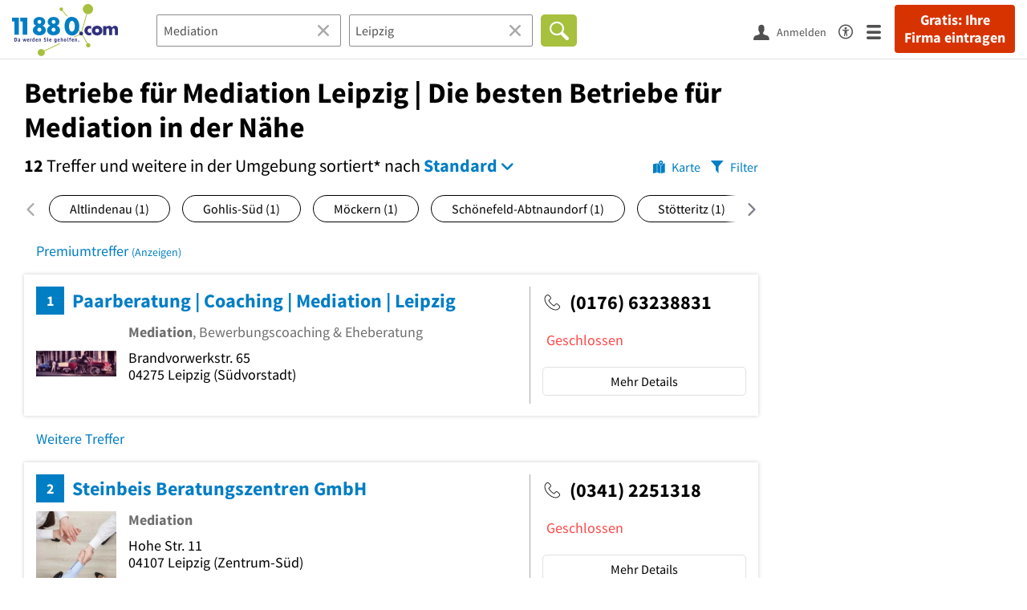

--- FILE ---
content_type: text/html; charset=utf-8
request_url: https://www.11880.com/suche/mediation/leipzig
body_size: 45874
content:

<!DOCTYPE html>
<html class="no-js" lang="de">
<head>
    <link rel="preconnect" href="https://a.delivery.consentmanager.net"><link rel="preconnect" href="https://cdn.consentmanager.net"><script>if(!("gdprAppliesGlobally" in window)){window.gdprAppliesGlobally=true}if(!("cmp_id" in window)||window.cmp_id<1){window.cmp_id=0}if(!("cmp_cdid" in window)){window.cmp_cdid="257e89ef4274"}if(!("cmp_params" in window)){window.cmp_params=""}if(!("cmp_host" in window)){window.cmp_host="a.delivery.consentmanager.net"}if(!("cmp_cdn" in window)){window.cmp_cdn="cdn.consentmanager.net"}if(!("cmp_proto" in window)){window.cmp_proto="https:"}if(!("cmp_codesrc" in window)){window.cmp_codesrc="1"}window.cmp_getsupportedLangs=function(){var b=["DE","EN","FR","IT","NO","DA","FI","ES","PT","RO","BG","ET","EL","GA","HR","LV","LT","MT","NL","PL","SV","SK","SL","CS","HU","RU","SR","ZH","TR","UK","AR","BS"];if("cmp_customlanguages" in window){for(var a=0;a<window.cmp_customlanguages.length;a++){b.push(window.cmp_customlanguages[a].l.toUpperCase())}}return b};window.cmp_getRTLLangs=function(){var a=["AR"];if("cmp_customlanguages" in window){for(var b=0;b<window.cmp_customlanguages.length;b++){if("r" in window.cmp_customlanguages[b]&&window.cmp_customlanguages[b].r){a.push(window.cmp_customlanguages[b].l)}}}return a};window.cmp_getlang=function(j){if(typeof(j)!="boolean"){j=true}if(j&&typeof(cmp_getlang.usedlang)=="string"&&cmp_getlang.usedlang!==""){return cmp_getlang.usedlang}var g=window.cmp_getsupportedLangs();var c=[];var f=location.hash;var e=location.search;var a="languages" in navigator?navigator.languages:[];if(f.indexOf("cmplang=")!=-1){c.push(f.substr(f.indexOf("cmplang=")+8,2).toUpperCase())}else{if(e.indexOf("cmplang=")!=-1){c.push(e.substr(e.indexOf("cmplang=")+8,2).toUpperCase())}else{if("cmp_setlang" in window&&window.cmp_setlang!=""){c.push(window.cmp_setlang.toUpperCase())}else{if(a.length>0){for(var d=0;d<a.length;d++){c.push(a[d])}}}}}if("language" in navigator){c.push(navigator.language)}if("userLanguage" in navigator){c.push(navigator.userLanguage)}var h="";for(var d=0;d<c.length;d++){var b=c[d].toUpperCase();if(g.indexOf(b)!=-1){h=b;break}if(b.indexOf("-")!=-1){b=b.substr(0,2)}if(g.indexOf(b)!=-1){h=b;break}}if(h==""&&typeof(cmp_getlang.defaultlang)=="string"&&cmp_getlang.defaultlang!==""){return cmp_getlang.defaultlang}else{if(h==""){h="EN"}}h=h.toUpperCase();return h};(function(){var u=document;var v=u.getElementsByTagName;var h=window;var o="";var b="_en";if("cmp_getlang" in h){o=h.cmp_getlang().toLowerCase();if("cmp_customlanguages" in h){for(var q=0;q<h.cmp_customlanguages.length;q++){if(h.cmp_customlanguages[q].l.toUpperCase()==o.toUpperCase()){o="en";break}}}b="_"+o}function x(i,e){var w="";i+="=";var s=i.length;var d=location;if(d.hash.indexOf(i)!=-1){w=d.hash.substr(d.hash.indexOf(i)+s,9999)}else{if(d.search.indexOf(i)!=-1){w=d.search.substr(d.search.indexOf(i)+s,9999)}else{return e}}if(w.indexOf("&")!=-1){w=w.substr(0,w.indexOf("&"))}return w}var k=("cmp_proto" in h)?h.cmp_proto:"https:";if(k!="http:"&&k!="https:"){k="https:"}var g=("cmp_ref" in h)?h.cmp_ref:location.href;var j=u.createElement("script");j.setAttribute("data-cmp-ab","1");var c=x("cmpdesign","cmp_design" in h?h.cmp_design:"");var f=x("cmpregulationkey","cmp_regulationkey" in h?h.cmp_regulationkey:"");var r=x("cmpgppkey","cmp_gppkey" in h?h.cmp_gppkey:"");var n=x("cmpatt","cmp_att" in h?h.cmp_att:"");j.src=k+"//"+h.cmp_host+"/delivery/cmp.php?"+("cmp_id" in h&&h.cmp_id>0?"id="+h.cmp_id:"")+("cmp_cdid" in h?"&cdid="+h.cmp_cdid:"")+"&h="+encodeURIComponent(g)+(c!=""?"&cmpdesign="+encodeURIComponent(c):"")+(f!=""?"&cmpregulationkey="+encodeURIComponent(f):"")+(r!=""?"&cmpgppkey="+encodeURIComponent(r):"")+(n!=""?"&cmpatt="+encodeURIComponent(n):"")+("cmp_params" in h?"&"+h.cmp_params:"")+(u.cookie.length>0?"&__cmpfcc=1":"")+"&l="+o.toLowerCase()+"&o="+(new Date()).getTime();j.type="text/javascript";j.async=true;if(u.currentScript&&u.currentScript.parentElement){u.currentScript.parentElement.appendChild(j)}else{if(u.body){u.body.appendChild(j)}else{var t=v("body");if(t.length==0){t=v("div")}if(t.length==0){t=v("span")}if(t.length==0){t=v("ins")}if(t.length==0){t=v("script")}if(t.length==0){t=v("head")}if(t.length>0){t[0].appendChild(j)}}}var m="js";var p=x("cmpdebugunminimized","cmpdebugunminimized" in h?h.cmpdebugunminimized:0)>0?"":".min";var a=x("cmpdebugcoverage","cmp_debugcoverage" in h?h.cmp_debugcoverage:"");if(a=="1"){m="instrumented";p=""}var j=u.createElement("script");j.src=k+"//"+h.cmp_cdn+"/delivery/"+m+"/cmp"+b+p+".js";j.type="text/javascript";j.setAttribute("data-cmp-ab","1");j.async=true;if(u.currentScript&&u.currentScript.parentElement){u.currentScript.parentElement.appendChild(j)}else{if(u.body){u.body.appendChild(j)}else{var t=v("body");if(t.length==0){t=v("div")}if(t.length==0){t=v("span")}if(t.length==0){t=v("ins")}if(t.length==0){t=v("script")}if(t.length==0){t=v("head")}if(t.length>0){t[0].appendChild(j)}}}})();window.cmp_addFrame=function(b){if(!window.frames[b]){if(document.body){var a=document.createElement("iframe");a.style.cssText="display:none";if("cmp_cdn" in window&&"cmp_ultrablocking" in window&&window.cmp_ultrablocking>0){a.src="//"+window.cmp_cdn+"/delivery/empty.html"}a.name=b;a.setAttribute("title","Intentionally hidden, please ignore");a.setAttribute("role","none");a.setAttribute("tabindex","-1");document.body.appendChild(a)}else{window.setTimeout(window.cmp_addFrame,10,b)}}};window.cmp_rc=function(h){var b=document.cookie;var f="";var d=0;while(b!=""&&d<100){d++;while(b.substr(0,1)==" "){b=b.substr(1,b.length)}var g=b.substring(0,b.indexOf("="));if(b.indexOf(";")!=-1){var c=b.substring(b.indexOf("=")+1,b.indexOf(";"))}else{var c=b.substr(b.indexOf("=")+1,b.length)}if(h==g){f=c}var e=b.indexOf(";")+1;if(e==0){e=b.length}b=b.substring(e,b.length)}return(f)};window.cmp_stub=function(){var a=arguments;__cmp.a=__cmp.a||[];if(!a.length){return __cmp.a}else{if(a[0]==="ping"){if(a[1]===2){a[2]({gdprApplies:gdprAppliesGlobally,cmpLoaded:false,cmpStatus:"stub",displayStatus:"hidden",apiVersion:"2.0",cmpId:31},true)}else{a[2](false,true)}}else{if(a[0]==="getUSPData"){a[2]({version:1,uspString:window.cmp_rc("")},true)}else{if(a[0]==="getTCData"){__cmp.a.push([].slice.apply(a))}else{if(a[0]==="addEventListener"||a[0]==="removeEventListener"){__cmp.a.push([].slice.apply(a))}else{if(a.length==4&&a[3]===false){a[2]({},false)}else{__cmp.a.push([].slice.apply(a))}}}}}}};window.cmp_gpp_ping=function(){return{gppVersion:"1.0",cmpStatus:"stub",cmpDisplayStatus:"hidden",supportedAPIs:["tcfca","usnat","usca","usva","usco","usut","usct"],cmpId:31}};window.cmp_gppstub=function(){var a=arguments;__gpp.q=__gpp.q||[];if(!a.length){return __gpp.q}var g=a[0];var f=a.length>1?a[1]:null;var e=a.length>2?a[2]:null;if(g==="ping"){return window.cmp_gpp_ping()}else{if(g==="addEventListener"){__gpp.e=__gpp.e||[];if(!("lastId" in __gpp)){__gpp.lastId=0}__gpp.lastId++;var c=__gpp.lastId;__gpp.e.push({id:c,callback:f});return{eventName:"listenerRegistered",listenerId:c,data:true,pingData:window.cmp_gpp_ping()}}else{if(g==="removeEventListener"){var h=false;__gpp.e=__gpp.e||[];for(var d=0;d<__gpp.e.length;d++){if(__gpp.e[d].id==e){__gpp.e[d].splice(d,1);h=true;break}}return{eventName:"listenerRemoved",listenerId:e,data:h,pingData:window.cmp_gpp_ping()}}else{if(g==="getGPPData"){return{sectionId:3,gppVersion:1,sectionList:[],applicableSections:[0],gppString:"",pingData:window.cmp_gpp_ping()}}else{if(g==="hasSection"||g==="getSection"||g==="getField"){return null}else{__gpp.q.push([].slice.apply(a))}}}}}};window.cmp_msghandler=function(d){var a=typeof d.data==="string";try{var c=a?JSON.parse(d.data):d.data}catch(f){var c=null}if(typeof(c)==="object"&&c!==null&&"__cmpCall" in c){var b=c.__cmpCall;window.__cmp(b.command,b.parameter,function(h,g){var e={__cmpReturn:{returnValue:h,success:g,callId:b.callId}};d.source.postMessage(a?JSON.stringify(e):e,"*")})}if(typeof(c)==="object"&&c!==null&&"__uspapiCall" in c){var b=c.__uspapiCall;window.__uspapi(b.command,b.version,function(h,g){var e={__uspapiReturn:{returnValue:h,success:g,callId:b.callId}};d.source.postMessage(a?JSON.stringify(e):e,"*")})}if(typeof(c)==="object"&&c!==null&&"__tcfapiCall" in c){var b=c.__tcfapiCall;window.__tcfapi(b.command,b.version,function(h,g){var e={__tcfapiReturn:{returnValue:h,success:g,callId:b.callId}};d.source.postMessage(a?JSON.stringify(e):e,"*")},b.parameter)}if(typeof(c)==="object"&&c!==null&&"__gppCall" in c){var b=c.__gppCall;window.__gpp(b.command,function(h,g){var e={__gppReturn:{returnValue:h,success:g,callId:b.callId}};d.source.postMessage(a?JSON.stringify(e):e,"*")},"parameter" in b?b.parameter:null,"version" in b?b.version:1)}};window.cmp_setStub=function(a){if(!(a in window)||(typeof(window[a])!=="function"&&typeof(window[a])!=="object"&&(typeof(window[a])==="undefined"||window[a]!==null))){window[a]=window.cmp_stub;window[a].msgHandler=window.cmp_msghandler;window.addEventListener("message",window.cmp_msghandler,false)}};window.cmp_setGppStub=function(a){if(!(a in window)||(typeof(window[a])!=="function"&&typeof(window[a])!=="object"&&(typeof(window[a])==="undefined"||window[a]!==null))){window[a]=window.cmp_gppstub;window[a].msgHandler=window.cmp_msghandler;window.addEventListener("message",window.cmp_msghandler,false)}};window.cmp_addFrame("__cmpLocator");if(!("cmp_disableusp" in window)||!window.cmp_disableusp){window.cmp_addFrame("__uspapiLocator")}if(!("cmp_disabletcf" in window)||!window.cmp_disabletcf){window.cmp_addFrame("__tcfapiLocator")}if(!("cmp_disablegpp" in window)||!window.cmp_disablegpp){window.cmp_addFrame("__gppLocator")}window.cmp_setStub("__cmp");if(!("cmp_disabletcf" in window)||!window.cmp_disabletcf){window.cmp_setStub("__tcfapi")}if(!("cmp_disableusp" in window)||!window.cmp_disableusp){window.cmp_setStub("__uspapi")}if(!("cmp_disablegpp" in window)||!window.cmp_disablegpp){window.cmp_setGppStub("__gpp")};</script>
    
<meta charset="UTF-8" />
<title>Betriebe für Mediation Leipzig</title>
<meta name="robots" content="index, follow">
<meta name="description" content="39 empfohlene Betriebe für Mediation in Leipzig und Umgebung - Finden Sie Betriebe für Mediation in der Nähe mit Bewertungen, Öffnungszeiten &amp; Telefonnummer - Branchenbuch Leipzig und Umgebung">
<meta name="viewport" content="width=device-width, initial-scale=1">
<meta http-equiv="X-UA-Compatible" content="IE=edge" />
<meta property="og:title" content="Betriebe für Mediation Leipzig" />
<meta property="og:site_name" content="Betriebe für Mediation Leipzig" />
<meta property="og:type" content="website" />
    <meta property="og:image" content="//static.11880.com/Portal/images/11880/11880_600x600.png" />
<meta property="og:description" content="39 empfohlene Betriebe für Mediation in Leipzig und Umgebung - Finden Sie Betriebe für Mediation in der Nähe mit Bewertungen, Öffnungszeiten & Telefonnummer - Branchenbuch Leipzig und Umgebung" />
<meta property="og:locale" content="de_DE" />
<meta property="og:url" content="https://www.11880.com/suche/mediation/leipzig" />
<meta property="fb:app_id" content="164582917283669" /> 


<link rel="preconnect" href="https://static.11880.com/" crossorigin /><link rel="preconnect" href="https://static.11880.com/" /><link rel="dns-prefetch" href="https://myk.11880.com" /><link rel="preconnect" href="https://cdn.11880.com/" /><link rel="dns-prefetch" href="https://statistics.11880.com/" /><link rel="preload" href="//static.11880.com/Portal/css/common_redesign.min+1769092585798.css" as="style"><link rel="preload" href="//static.11880.com/Portal/css/portalresultlist.min+1769092585798.css" as="style"><link rel="dns-prefetch" href="https://osms.11880.com" /><link rel="dns-prefetch" href="https://adservice.google.com" /><link rel="dns-prefetch" href="https://adservice.google.de" /><link rel="dns-prefetch" href="https://pagead2.googlesyndication.com" /><link rel="dns-prefetch" href="https://securepubads.g.doubleclick.net" /><link rel="dns-prefetch" href="https://stats.g.doubleclick.net" /><link rel="dns-prefetch" href="https://tpc.googlesyndication.com" /><link rel="dns-prefetch" href="https://www.google.com" /><link rel="dns-prefetch" href="https://www.google.de" /><link rel="dns-prefetch" href="https://www.google-analytics.com" /><link rel="dns-prefetch" href="https://www.googletagmanager.com" /><link rel="dns-prefetch" href="https://www.googletagservices.com" /><link rel="preload" href="//static.11880.com/Portal/fonts/sourcesanspro/sourcesanspro-regular-latin.woff2"as="font" type="font/woff2" crossorigin><link rel="preload" href="//static.11880.com/Portal/fonts/sourcesanspro/sourcesanspro-bold-latin.woff2"as="font" type="font/woff2" crossorigin><link rel="preload" href="//static.11880.com/Portal/fonts/icons-de-tl/11880-icons+1769092585798.woff2"as="font"type="font/woff2"crossorigin>


<link href="https://www.11880.com/suche/mediation/leipzig" rel="canonical">

	<style>.navbar-custom .logo{background-image:url(https://static.11880.com/Portal/images/11880/logo-vector.svg)}@media only screen and (max-width:767px){.navbar-custom .logo{background-image:url(https://static.11880.com/Portal/images/11880/logo-vector-without-claim.svg)}}@font-face {font-family:  '11880-icons';src:          url('//static.11880.com/Portal/fonts/icons-de-tl/11880-icons+1769092585798.eot');src:          url('//static.11880.com/Portal/fonts/icons-de-tl/11880-icons+1769092585798.eot#iefix') format('embedded-opentype'),url('//static.11880.com/Portal/fonts/icons-de-tl/11880-icons+1769092585798.woff2') format('woff2'),url('//static.11880.com/Portal/fonts/icons-de-tl/11880-icons+1769092585798.ttf') format('truetype'),url('//static.11880.com/Portal/fonts/icons-de-tl/11880-icons+1769092585798.woff') format('woff'),url('//static.11880.com/Portal/fonts/icons-de-tl/11880-icons+1769092585798.svg#11880-icons') format('svg');font-weight:  normal;font-style:   normal;font-display: block;}</style>

<link rel="apple-touch-icon" href="//static.11880.com/Portal/images/apple-touch-icon-11880.png" />
<link rel="icon" href="//static.11880.com/Portal/images/11880/favicon.ico" />
	
	                        <!-- Google Tag Manager -->
    <script type="text/javascript">
        window['gtag_enable_tcf_support'] = true;
        window.dataLayer = window.dataLayer || [];
        function gtag() {
            dataLayer.push(arguments);
        }

        gtag("consent", "default", {
            ad_storage: "denied",
            analytics_storage: "denied",
            wait_for_update: 500
        });

        gtag("set", "ads_data_redaction", true);

        document.addEventListener("DOMContentLoaded", function (event) {
            (function(w, d, s, l, i){
                w[l] = w[l] || [];
                w[l].push({ 'gtm.start': new Date().getTime(), event:'gtm.js' });
                var f = d.getElementsByTagName(s)[0], j = d.createElement(s), dl = l != 'dataLayer' ? '&l=' + l : '';
                j.type = 'text/javascript';
                j.async = true;
                j.src = 'https://www.googletagmanager.com/gtm.js?id=' + i + dl;
                f.parentNode.insertBefore(j, f);

                j.addEventListener('load', function() {
                    console.log('[GTM] Loaded');
                    setTimeout(function(){
                        var _ge = new CustomEvent('gtm_loaded', { bubbles: true });
                        d.dispatchEvent(_ge);
                    }, 500);
                });
            })(window,document,'script','dataLayer','GTM-KNK9MRG');
        });
    </script>
    <!-- End Google Tag Manager -->

        
                        <!-- Google tag (gtag.js) [GA4] -->
    <script type="text/javascript" async src="https://www.googletagmanager.com/gtag/js?id=G-DW1FF9MZ2J"></script>
    <script type="text/javascript">
        window.dataLayer = window.dataLayer || [];
        function gtag(){
            dataLayer.push(arguments);
        }
        gtag('js', new Date());

        gtag("consent", "default", {
            ad_storage: "denied",
            wait_for_update: 500
        });

        gtag('consent', 'update', {
            ad_storage: 'denied',
            analytics_storage: 'granted'
        });

        gtag('config', 'G-DW1FF9MZ2J');
    </script>
    <!-- End Google Tag (gtag.js) [GA4] -->

        	

<script type="text/javascript">if (window.location.hash == '#_=_')window.location.hash = '';</script>

<script type="text/javascript" data-cfasync="false">
    var kt                                        = kt || { };
    kt.Data                                       = kt.Data || { };
    kt.Data.Page                                  = {"eyecatcherImages":[{"fileName":"ekomi.png","fileNameRetina":"ekomi@2x.png","width":150,"height":150,"alt":"eKomi Siegel","url":"https:\/\/www.ekomi.de\/bewertungen-11880-com.html","target":"_blank","show":true}],"heroImages":[{"filename":"startseite_winter-2025.webp","copyright":"\u00a9 pexels \/ grizzlybear","text":"Finden Sie lokale Unternehmen","sub":"Deutschlands gr\u00f6\u00dfte Branchenauskunft","context":"search"},{"filename":"startseite_preisvergleich.webp","copyright":"Foto \u00a9 winyuu","text":"Der 11880.com Preisvergleich: <br>Sparen Sie Zeit &amp; Geld","context":"pricecomparisonselector"},{"filename":"firma-testen.webp","copyright":"Foto \u00a9 istockphoto.com","text":"Wie gut ist Ihre Firma online aufgestellt?","context":"testcompany"}],"source":"JZHKKZPPZIIP."};
    kt.Data.User                                  = kt.Data.User || { };
    kt.Data.Shared                                = kt.Data.Shared || { };
    kt.Data.params                                = kt.Data.params || { };
    kt.Data.Chatbot                               = kt.Data.Chatbot || { };
            kt.Data.Chatbot.projectId = '66a354705515f333bd5ebb97';
        kt.Data.Chatbot.versionId = 'production';
        kt.Data.Chatbot.cssUrl    = 'https://static.11880.com/components/chatbot/css/chatbot.min.css';
        kt.Service                                    = kt.Service || { };
    kt.Service.Environment                        = kt.Service.Environment || { };
    kt.Service.Environment.name                   = 'LIVE';
    kt.Service.Environment.domain                 = '11880.com';
    kt.Service.Environment.rootUrl                = '//www.11880.com';
    kt.Service.Environment.myUrl                  = '//my.11880.com';
    kt.Service.Environment.staticUrl              = '//static.11880.com/';
    kt.Service.Environment.staticVerticalUrl      = 'https://static.11880.com/';
    kt.Service.Environment.b2bSiteUrl             = '//unternehmen.11880.com/';
    kt.Service.Environment.cdnBaseUrl             = '//cdn.11880.com/';
    kt.Service.Environment.osmUrl                 = 'https://osm.11880.com/';
    kt.Service.Environment.osrmUrl                = 'https://osrm.11880.com/';
    kt.Service.Environment.osmFallbackMode        = 'false';
    kt.Service.Environment.Vertical               = kt.Service.Environment.Vertical || { };
    kt.Service.Environment.Vertical.genericDomain = '';
    kt.Service.Environment.Vertical.searchSlug    = '';
    kt.Service.Environment.UAK_COOKIE_NAME        = '__uak';
    kt.Service.Environment.SESSION_KEY            = 'SESSIONKEY';
    kt.Service.GeoIpCity                          = kt.Service.GeoIpCity || { };
    kt.Service.GeoIpCity.name                     = '';
    kt.Service.GeoIpCity.slug                     = '';
    kt.Service.brand                              = '11880';
    kt.Service.myKHost                            = 'https://my.11880.com';
    kt.Service.wfdjHost                           = '//www.wirfindendeinenjob.de';
    kt.Service.localytixHost                      = '//www.localytix.de';
    kt.Service.registerUrl                        = '//myk.11880.com/';
    kt.Service.ratingMaxLength                    = '4000';
    kt.Service.loginUrl                           = 'https://myk.11880.com/login';
    kt.Service.Params                             = JSON.parse('[]');
    kt.Service.mouseFlowEnabled                   = false;
    kt.Service.hasFilterTypes                     = {"entry":true,"trade":true,"city":true,"openinghour":true,"rating":true,"property":true};
    kt.Component                                  = kt.Component || { };

        kt.Data.Shared.leadFormSubmitUrl = "//v.11880.com";
            kt.Data.Shared.leadFormTracking = {"referrer":"none","trackingId":null,"trackingType":null,"portaltype":"11880.com","pagetype":"tl-seo","verticaltype":"","formtype":"","trade":"","label":""};
        //User Auth
        kt.Data.User.isLoggedIn = false;
    kt.Data.User.role = 'guest';
        
    </script>




    <link rel="stylesheet" href="//static.11880.com/Portal/css/common_redesign.min+1769092585798.css" />
    <link rel="stylesheet" href="//static.11880.com/Portal/css/portalresultlist.min+1769092585798.css" />
<!--[if lte IE 9]>
<link rel="stylesheet" href="//static.11880.com/Portal/css/main.11880.ie9+1769092585798.css" />
<link rel="stylesheet" href="//static.11880.com/Portal/css/ie9.min+1769092585798.css" />
<![endif]-->




<!--[if lt IE 9]>
<script src="//static.11880.com/Portal/js/vendor/html5shiv.js"></script>
<![endif]-->


            <link rel="preconnect" href="https://securepubads.g.doubleclick.net" crossorigin="anonymous">
<link rel="preconnect" href="https://h5v.11880.com/" crossorigin="anonymous">

<!-- your ad tag -->
<script type="text/plain" async="async" class="cmplazyload" data-cmp-vendor="s1" data-cmp-purpose="s2,7" data-cmp-src="https://h5v.11880.com/latest/moli.min.mjs"></script><script type="text/plain" class="cmplazyload" data-cmp-vendor="s1" data-cmp-purpose="s2,7">window.moli = window.moli || { que: [] };window.moli.que.push(function (adTag) {adTag.setTargeting('url', window.location.pathname.substr(0, 40));adTag.setTargeting('branche', ["3306221","3304253","3301024","3304045","3301262","3303965","3304047","3304909","3305491","3305516",]);adTag.setTargeting('suche', ["Mediation"]);adTag.setTargeting('ort', ["leipzig"]);adTag.setAdUnitPathVariables({pageType: 'Suche_Branche'});adTag.requestAds();});</script>
        


    <script type="text/javascript">
        if (!kt) kt = {};
        if (!kt.Data) kt.Data = {};
        if (!kt.Data.SearchResult) kt.Data.SearchResult = {};
                if (!kt.Data.SearchResult.direct) kt.Data.SearchResult.direct = { };
        if (!kt.Data.SearchResult.direct.statistics) kt.Data.SearchResult.direct.statistics = { };
        if (!kt.Data.SearchResult.direct.statistics.totalCount) kt.Data.SearchResult.direct.statistics.totalCount = 0;
                if (!kt.Data.SearchResult.directRadiusEnhanced) kt.Data.SearchResult.directRadiusEnhanced = { };
        if (!kt.Data.SearchResult.directRadiusEnhanced.statistics) kt.Data.SearchResult.directRadiusEnhanced.statistics = {"command":"search","totalCount":27,"resultCount":27,"processedCount":68342,"sortStrategy":"entry.distance.ASC","isRadiusSearch":true,"isFuzzy":true,"limit":50,"skip":0,"searchDurationSec":0.081562,"isMapLocationSearch":false};
                        if (!kt.Data.SearchResult.supraRegional) kt.Data.SearchResult.supraRegional = { };
        if (!kt.Data.SearchResult.supraRegional.statistics) kt.Data.SearchResult.supraRegional.statistics = {"command":"search","totalCount":1,"resultCount":1,"processedCount":134,"limit":50,"skip":0,"searchDurationSec":0.004168,"isMapLocationSearch":false};
                        if (!kt.Data.SearchResult.verticalDetails) kt.Data.SearchResult.verticalDetails = {"buttonE":"","buttonTl":"","cluster":"Personalvermittlung","contactFormSuccessWithLeadform":false,"eKomi":null,"fileUpload":true,"formtype":"none","image":[{"url":"rechtsanwalt\/android-400.png","width":400,"height":115},{"url":"rechtsanwalt\/android-600.png","width":600,"height":173},{"url":"rechtsanwalt\/android-800.png","width":800,"height":231},{"url":"rechtsanwalt\/android-1000.png","width":1000,"height":289},{"url":"rechtsanwalt\/android-1200.png","width":1200,"height":346},{"url":"rechtsanwalt\/android-1400.png","width":1400,"height":404},{"url":"rechtsanwalt\/ios-480.png","width":480,"height":139},{"url":"rechtsanwalt\/ios-960.png","width":960,"height":279},{"url":"rechtsanwalt\/ios-1136.png","width":1136,"height":330},{"url":"rechtsanwalt\/ios-1334.png","width":1334,"height":387},{"url":"rechtsanwalt\/ios-1920.png","width":1920,"height":557},{"url":"rechtsanwalt\/iPad-320.png","width":320,"height":92},{"url":"rechtsanwalt\/iPad-640.png","width":640,"height":185},{"url":"rechtsanwalt\/iPad-960.png","width":960,"height":277}],"leadFormButtonPlural":"Gratis Angebote einholen","leadFormButtonPluralWsTl":"Gratis Angebote","leadFormButtonSingular":"Gratis Angebot einholen","leadFormButtonSingularWsTl":"Gratis Angebot","leadFormPlaceholder":"Beschreiben Sie Ihre Anfrage m\u00f6glichst genau, damit Ihnen die Anbieter ein entsprechendes Angebot unterbreiten k\u00f6nnen. F\u00fcgen Sie ggf. Bilder oder Skizzen als Anlage hinzu.","leadFormSearchString":"Wo suchen Sie ein Angebot?","leadFormType":"angebot","leadTradeInformation":"","leadUrl":"","leadWorkerPlural":"Personalvermittlungen","leadWorkerSingular":"Personalvermittlung","name":"generic","original_name":"rechtsanwalt","overruleCampaignRequirement":null,"servicePartner":null,"teaserimage":"rechtsanwalt_small.png","title":"Rechtsanw\u00e4lte","trackname":"generic","tuevLink":true,"url":"https:\/\/www.11880-rechtsanwalt.com?utm_source={utm_source}&source={utm_source}","urlSearchResultList":"https:\/\/www.11880-rechtsanwalt.com\/rechtsanwalt\/{city}?utm_source={utm_source}&source={utm_source}","validator":{"searchResult":{},"modal":{},"entryDetail":{}},"web3id":4670036,"web3name":"Personalvermittlung","web3namePlural":"Personalvermittlungen","workerPlural":"Rechtsanw\u00e4lte","workerSingular":"Rechtsanwalt","ratingSourceId":null,"type":"generic","radius":0,"id":0,"isLeadCampaign":true};
        if (!kt.Data.SearchResult.vertical) kt.Data.SearchResult.vertical = "generic";
                kt.Data.SearchResult.currentQuery = {"client":{"brand":"11880","source":"Portal","version":null,"webserviceVersion":"1.0","sysCategory":"Webbrowser","sysVersion":null,"uniqueId":null,"heartBeatId":null,"device":null,"displayResolution":null,"geoX":null,"geoY":null,"channel":null,"ip":null},"metaSearch":{"names":"mediation","name":null,"trade":null},"address":{"meta":null,"city":null,"zipCode":null,"zipCity":null,"street":null,"houseNumber":null,"streetAndHouseNumber":null,"district":null,"cityAndDistrict":null,"addressId":"55648","cityAddressId":null,"geo":null,"geoRect":null,"ipAddress":null},"searchOptions":{"randomSeed":1769277435},"searchModules":{"direct":[]},"urlQuery":{}};
        kt.Data.SearchResult.searchName = "portal11880Resultlist";
        kt.Data.SearchResult.searchMode = "businessSearch";
        kt.Data.SearchResult.searchTerm = "Mediation";
                        kt.Data.SearchResult.searchLocation = {"root":{"addressId":"55648","adminDistrict":"Leipzig, Stadt","area":297,"areaCodes":["0341","034297"],"city":"Leipzig","cityCode":"34877000","cityId":62386519,"cityShort":"Leipzig","citySlug":"leipzig","communityId":"14713000","countryCode":"DE","detailDepth":"O","federalStateCode":"SN","geo":{"quality":"A","wgs":{"center":{"x":12.371356,"y":51.339693},"east":12.528245,"north":51.42739,"south":51.243868,"west":12.246081}},"isCityValid":true,"isDistrictCapital":true,"lastUpdate":"2015-06-25 10:29:53.404","municipality":"Leipzig, Stadt","outOfSync":false,"parentIds":[{"addressId":"390","detailDepth":"K"},{"addressId":"15","detailDepth":"B"},{"addressId":"1","detailDepth":"L"}],"population":531562,"regPlateMain":"L","regionalAddressIds":{"R100":["100008","100030","100147","100282","100292","100377","100426","100442","10110","101160","101197","101406","101418","101555","101641","101644","101936","101988","101995","102056","102074","102078","102101","102247","10236","10241","102635085","102635097","102635100","102635105","102635106","102635108","102635109","102635110","102635111","102635112","102635113","102635114","102635116","102635118","102635119","102635120","102635122","102635128","102635129","102717","103052","103119","103151","103221","103621","103667","103758","103823","103829","103831","103846","103875","103882","103901","103906","103946","103947","103989","104111","104235","104237","104520","104526","104593","104600","10461","104624","104738","105162","105226","105337","105374","105457","105497","105510","105534","105546","105611","105763","105844","105877","106015","106022","106076","10610","106146","106205","106271","106367","106445","106627","106709","106820","107330","107419","10751","107741","107742","107829","107942","107985","108046","108072","10808","108081","10824","108294","108295","108346","108353","108358","108431","108464","10855","108841","108844","108855","10886","10894","108946","108961","108978","109101","109116","109119","109136","109156","10916","109170","109189","109251","109406","109452","109526","10953","109563","109612","10971","109724","109730","109731","109796","109820","109860","109873","109893","109900","109916","109924","110076","110089","110146","11098","11251","11329","11381","11419","11598","11612","11617","11629","11758","11895","12080","12162","12303","12336","12502","12511","12607","12655","127024415","127024419","13187","13190","13245","13393","13464","13596","13750","1388","14066","14175","14227","14318","14341","1435","14400","14588","14623","14673","14683","14703","14829","14891","14991","15045","15129","15130","15175","15176","15178","15179","15197","15204","15242","15243","15340","15375","15380","15387","15662","15939","16117","16232","16341","16727","16749","17113","17135","17147","17148","17187","17198","17203","17208","17215","17227","17263","17264","17279","17280","17281","17339","17465","17467","17501","17581","17603","17714","1787","17902","18011","18023","18024","18056","18161","18211","18267","18320","1843","1879","18914","18971","19111","19246","19253","19302","19417","19540","19681","19896","19970","19990","20042","20092","20306","20398","20459","20634","20970","21055","2111","21205","21241","21251","21252","21256","21257","21265","2134","2140","21490","21500","2168","21903","22155","22291","22639","22662","22714","22800","22879","23265","23270","23337","23422","23447","23986","24170","24519","24563","24578","24594","2489","24893","24911","24988","25019","25061","25118","25167","25169","25228","25268","25362","25493","25671","25689","25928","25982","26000","26071","26141","2628","2679","27041","27186","27205","27236","27331","27406","27412","27436","27596","27676","27697","27869","27925","27968","27975","28061","28098","28115","28143","28227","28252","28344","28752","28757","28760","28762","28782","28783","28847","28978","29009","29106","29162","29320","29333","29361","29407","29444","29476","29488","29498","29515","29530","29532","29538","29548","29554","29612","29627","29866","29933","29983","29993","30102","30377","30433","30515","30586","30709","30711","30781","30800","30803","30809","30814","30826","30892","31100","31163","31295","31325","31336","31439","31475","31503","31515","31555","31572","31617","31625","31666","31686","31693","31698","31706","31708","31724","31727","31751","31754","31756","31759","31774","31786","31827","31858","31872","31897","32154","32213","3239","32422","32424","32652","32794","32894","33026","33063","33091","33104","3425","34296","34299","34319","34502","34560","3460","3465","34836","35132","35230","35445","35452","35453","35524","35526","35528","35529","35536","35592","35640","35700","36018","3638","36528","36591","36720","36745","36886","36969","36986","36987","3741","37465","37595","37597","37598","37617","37847","38020","38078","38172","38308","38324","38504","38579","38766","38799","3889","38915","38981","38984","39068","3918","39184","39194","39351","3936","39816","39817","39818","39820","39881","39973","40413","40642","4093","40983","41083","41145","41169","41260","41263","41264","41290","41388","41417","41483","41501","41594","41595","42828","42829","43350","43462","43866","43930","44385","44404","44509","44536","4505","45272","4538","45411","4545","45508","45688","45689","4573","45744","45748","45891","45940","45960","46091","46092","46114","46119","46218","46404","46408","46859","46893","47018","47057","47197","47558","47592","47609","47703","47724","47828","4792","48050","48302","48331","48439","48756","48815","49220","49452","49465","49510","49565","49716","49774","49788","49793","49795","49803","49809","49863","49866","49870","49894","50031","50100","5016","50170","50241","50380","50505","50768","5098","50985","51067","51172","51190","51296","51306","51408","51533","51541","51561","51636","51642","51644","51645","51650","51659","51703","51812","51871","52004","52006","52007","52079","52091","52107","52308","52509","52510","52606","52650","52658","52816","52817","52835","52943","52998","53175","5337","5342","53550","5362","5364","53716","5375","53779","53811","54026","5409","54123","5414","5422","5423","5426","54279","54309","54360","54443","54456","54459","54482","54533","54534","54540","5474","5475","54890","54893","5491","55004","55017","55021","55022","55159","55216","55374","55479","55568","55660","55768","55804","55846","55859","56022","56168","56171","56192","56193","56230","56233","5631","56326","56347","56356","56429","56434","56442","56453","56529","56533","56553","56678","56680","56730","56731","56778","56884","56991","57062","57174","57217","57348","57351","57362","57363","57376","57493","57499","57521","5761","57731","5785","57916","5804","58055","58163","58205","58209","58239","58428","58466","58530","58576","58625","58680","58681","58803","58863","58864","58879","58944","58956","59322","5945","59515","59524","59712","59902","59934","59947","59991","60099","60107","60123","60257","60496","60497","60576","60643","60650","60717","60774","60791","60816","60883","61006","61113","61118","61119","61139","61151","61339","61343","61517","61548","61551","61844","6207","62087","62101","62113","62115","62121","62165","62189","62243","62249","62374","62391","62458","62878","62882","62947","62975","63047","63097","6310","63101","63163","63212","63242","63546","63547","63562","63569","63633","63668","63670","63961","63981","64118","64204","64217","64230","64233","64245","64262","64263","64264","64269","64289","64343","64344","64463","64516","64620","65054","65063","65261","65290","65419","65937","65947","65954","65968","66099","66101","66191","66313","66314","66375","66556","66571","66753","66889","66932","66962","6702","67026","67042","67391","67419","67507","67524","67570","67579","67595","67601","67612","67638","67647","67802","67831","67876","67881","67889","67912","67941","68264","68348","68423","68778","68789","6915","6939","69407","69413","6972","69737","69826","70112","70161","70269","7033","7034","70470","70738","70924","71031","7118","71294","71377","71450","71454","71523","71524","71787","71858","7189","71893","7197","72069","72095","72170","72185","72186","72258","72418","72685","72686","72762","72856","72877","72904","73063","73111","73137","73310","73331","73444","73508","73580","73675","73706","73786","73787","73867","73955","74093","74094","74095","74096","74097","74098","74099","74261","74358","74476","746","74811","74859","7488","7490","74929","74930","74939","74978","75040","75069","75071","75129","75130","75201","75204","75219","75264","75354","75369","75431","75439","7546","75508","75656","75663","75738","75755","75837","75864","75869","75871","75879","75932","76000","76189","76207","76217","76231","76246","76258","76291","76327","76332","76427","76446","76449","76455","76508","76828","76893","76927","77029","77068","77132","77200","77298","77301","77573","77625","77751","77758","77908","77990","78080","78090","78094","78099","78114","78115","78216","78532","78621","78787","78811","79615","79628","79629","7965","79678","79679","79680","79801","79838","79921","80008","80084","8009","80166","80182","80203","80404","80561","80715","80827","80952","80959","80979","80994","8104","81073","81083","81108","81246","81404","81477","81484","81593","81722","81723","81793","82227","82300","82354","82369","82381","82546","8266","82805","82808","82935","83205","83356","8358","8386","83908","83957","84159","8435","84351","84352","84401","84506","84507","84510","84601","84709","84777","84794","84804","8481","84819","84887","8489","84947","85033","85264","85379","8539","85410","85471","85484","85485","85567","85578","85601","85631","86022","86028","86056","86060","86094","86096","86114","86129","86145","86230","86232","86252","86272","86297","8642","86423","86459","86460","86550","86578","8661","86907","87145","87196","87198","87258","8733","87524","87643","88050","88053","88109","88334","88345","88413","88575","88591","88654","8897","89166","89502","89557","89664","89885","90588","90603","90661","91006","91138","91159","91200","91247","91263","91264","91368","91414","91478","91582","91725","91817","92294","92684","92689","92840","93121","93147","93236","93269","93273","93314","93437","93553","93574","93661","93671","93692","94023","94324","94384","94466","94567","94576","94778","94793","94905","94960","94988","95016","95021","95037","95039","95042","9506","95081","9511","95130","95273","95298","95342","95345","95440","95508","95548","95684","95713","95757","95767","95778","95814","95871","95895","95913","95915","95916","96012","96233","96346","96362","96389","96412","96432","96648","96653","96654","96680","96684","96788","96791","96817","96825","96885","96905","96906","96915","96938","96983","97310","97322","97441","97537","9756","97563","97639","97811","9906","99071","99390","995","9953","99558","9957"],"R20":["10241","105457","10916","110076","11419","22639","24563","26141","27968","31724","45744","52835","58209","58803","58879","59934","59947","62249","64245","7034","73310","75129","75932","76427","81246","8358","84506","86423","94988"],"R50":["101995","10241","102635085","102635105","102635106","102635128","102635129","102717","103151","103221","103823","103829","103906","104593","105162","105226","105457","105877","106015","106627","108046","10808","108353","108464","108855","108978","10916","109170","109251","109820","109873","110076","11251","11381","11419","11617","11758","15045","15197","15340","16117","17198","17215","17227","17465","18267","18320","19302","20398","21241","21251","21256","2168","22639","24563","24594","24988","25019","25493","25689","25928","25982","26141","2628","27676","27968","27975","28115","28227","28760","28762","28782","29162","29320","29548","29993","30709","30800","30826","31617","31724","31872","31897","33063","3425","34502","35640","36987","39351","39818","41290","45744","45960","46114","48815","5016","50985","51296","51645","51812","52308","52509","52835","52998","5362","5364","54123","5422","5423","54360","54443","5475","54890","55022","55660","56192","56193","56230","56326","57363","57521","5761","58209","58239","58530","58803","58864","58879","59934","59947","60650","60717","61113","61119","61343","62121","62249","62458","63101","63163","63569","64118","64217","64245","64463","65937","67881","7034","71294","7197","72418","72856","73310","73508","73787","73867","74476","75129","75204","75369","75656","75869","75932","76217","76427","76455","77573","77908","78811","79629","80008","80561","80959","80994","81246","8266","82805","8358","8386","84159","84352","84506","84510","85471","85567","86114","86423","87198","88053","88654","91200","91582","93147","93236","93273","94466","94988","95298","95345","95548","96412","96648","96653","96684","96983"]},"zipCode":"04...","zipCodes":["04103","04105","04107","04109","04129","04155","04157","04158","04159","04177","04178","04179","04205","04207","04209","04229","04249","04275","04277","04279","04288","04289","04299","04315","04316","04317","04318","04319","04328","04329","04347","04349","04356","04357"],"entryCount":53260},"largestInRadius":{"20":[{"city":"Belgershain","citySlug":"belgershain","cityPretty":"Belgershain","addressId":"7034"},{"city":"Beucha bei Wurzen","citySlug":"beucha-bei-wurzen","cityPretty":"Beucha","addressId":"8358"},{"city":"B\u00f6hlen bei Leipzig","citySlug":"boehlen-bei-leipzig","cityPretty":"B\u00f6hlen","addressId":"10241"},{"city":"Borsdorf an der Parthe","citySlug":"borsdorf-an-der-parthe","cityPretty":"Borsdorf","addressId":"10916"},{"city":"Brandis bei Wurzen","citySlug":"brandis-bei-wurzen","cityPretty":"Brandis","addressId":"11419"},{"city":"Espenhain","citySlug":"espenhain","cityPretty":"Espenhain","addressId":"22639"},{"city":"Flughafen Leipzig\/Halle, Stadt Schkeuditz","citySlug":"flughafen-leipzig-halle-stadt-schkeuditz","cityPretty":"Flughafen Leipzig\/Halle, Stadt Schkeuditz","addressId":"24563"},{"city":"Fuchshain","citySlug":"fuchshain","cityPretty":"Fuchshain","addressId":"26141"},{"city":"Gerichshain","citySlug":"gerichshain","cityPretty":"Gerichshain","addressId":"27968"},{"city":"Gro\u00dfp\u00f6sna","citySlug":"grosspoesna","cityPretty":"Gro\u00dfp\u00f6sna","addressId":"31724"},{"city":"Jesewitz","citySlug":"jesewitz","cityPretty":"Jesewitz","addressId":"45744"},{"city":"Krostitz","citySlug":"krostitz","cityPretty":"Krostitz","addressId":"52835"},{"city":"L\u00fcbsch\u00fctzer Teiche","citySlug":"luebschuetzer-teiche","cityPretty":"L\u00fcbsch\u00fctzer Teiche","addressId":"58209"},{"city":"L\u00fctzen","citySlug":"luetzen","cityPretty":"L\u00fctzen","addressId":"58803"},{"city":"Machern bei Wurzen","citySlug":"machern-bei-wurzen","cityPretty":"Machern","addressId":"58879"},{"city":"Markkleeberg","citySlug":"markkleeberg","cityPretty":"Markkleeberg","addressId":"59934"},{"city":"Markranst\u00e4dt","citySlug":"markranstaedt","cityPretty":"Markranst\u00e4dt","addressId":"59947"},{"city":"M\u00f6lbis","citySlug":"moelbis","cityPretty":"M\u00f6lbis","addressId":"62249"},{"city":"Naunhof bei Grimma","citySlug":"naunhof-bei-grimma","cityPretty":"Naunhof","addressId":"64245"},{"city":"Parthenstein bei Grimma","citySlug":"parthenstein-bei-grimma","cityPretty":"Parthenstein","addressId":"73310"},{"city":"Polenz bei Wurzen","citySlug":"polenz-bei-wurzen","cityPretty":"Polenz bei Wurzen","addressId":"75129"},{"city":"Rackwitz","citySlug":"rackwitz","cityPretty":"Rackwitz","addressId":"76427"},{"city":"R\u00f6tha","citySlug":"roetha","cityPretty":"R\u00f6tha","addressId":"81246"},{"city":"Schkeuditz","citySlug":"schkeuditz","cityPretty":"Schkeuditz","addressId":"84506"},{"city":"Sch\u00f6nw\u00f6lkau","citySlug":"schoenwoelkau","cityPretty":"Sch\u00f6nw\u00f6lkau","addressId":"86423"},{"city":"Taucha bei Leipzig","citySlug":"taucha-bei-leipzig","cityPretty":"Taucha","addressId":"94988"},{"city":"Wiedemar","citySlug":"wiedemar","cityPretty":"Wiedemar","addressId":"105457"},{"city":"Zwenkau","citySlug":"zwenkau","cityPretty":"Zwenkau","addressId":"110076"}],"50":[{"city":"Altenburg, Th\u00fcringen","citySlug":"altenburg-thueringen","cityPretty":"Altenburg","addressId":"2168"},{"city":"Bad D\u00fcrrenberg","citySlug":"bad-duerrenberg","cityPretty":"Bad D\u00fcrrenberg","addressId":"5364"},{"city":"Bad Schmiedeberg","citySlug":"bad-schmiedeberg","cityPretty":"Bad Schmiedeberg","addressId":"5475"},{"city":"Bitterfeld-Wolfen","citySlug":"bitterfeld-wolfen","cityPretty":"Bitterfeld-Wolfen","addressId":"102635129"},{"city":"Borna bei Leipzig","citySlug":"borna-bei-leipzig","cityPretty":"Borna","addressId":"10808"},{"city":"Delitzsch","citySlug":"delitzsch","cityPretty":"Delitzsch","addressId":"16117"},{"city":"Eilenburg","citySlug":"eilenburg","cityPretty":"Eilenburg","addressId":"20398"},{"city":"Elsteraue","citySlug":"elsteraue","cityPretty":"Elsteraue","addressId":"21251"},{"city":"Frohburg","citySlug":"frohburg","cityPretty":"Frohburg","addressId":"25928"},{"city":"Gr\u00e4fenhainichen","citySlug":"graefenhainichen","cityPretty":"Gr\u00e4fenhainichen","addressId":"29993"},{"city":"Grimma","citySlug":"grimma","cityPretty":"Grimma","addressId":"30709"},{"city":"Halle, Saale","citySlug":"halle-saale","cityPretty":"Halle","addressId":"34502"},{"city":"Hohenm\u00f6lsen","citySlug":"hohenmoelsen","cityPretty":"Hohenm\u00f6lsen","addressId":"41290"},{"city":"Landsberg bei Halle","citySlug":"landsberg-bei-halle","cityPretty":"Landsberg bei Halle","addressId":"54123"},{"city":"Leisnig","citySlug":"leisnig","cityPretty":"Leisnig","addressId":"55660"},{"city":"Leuna","citySlug":"leuna","cityPretty":"Leuna","addressId":"56192"},{"city":"Merseburg","citySlug":"merseburg","cityPretty":"Merseburg","addressId":"61113"},{"city":"Meuselwitz, Th\u00fcringen","citySlug":"meuselwitz-thueringen","cityPretty":"Meuselwitz","addressId":"61343"},{"city":"Muldestausee","citySlug":"muldestausee","cityPretty":"Muldestausee","addressId":"63569"},{"city":"Naumburg, Saale","citySlug":"naumburg-saale","cityPretty":"Naumburg","addressId":"64217"},{"city":"Raguhn-Je\u00dfnitz","citySlug":"raguhn-jessnitz","cityPretty":"Raguhn-Je\u00dfnitz","addressId":"102635128"},{"city":"Salzatal","citySlug":"salzatal","cityPretty":"Salzatal","addressId":"102635105"},{"city":"Schm\u00f6lln, Th\u00fcringen","citySlug":"schmoelln-thueringen","cityPretty":"Schm\u00f6lln","addressId":"85471"},{"city":"Teutschenthal","citySlug":"teutschenthal","cityPretty":"Teutschenthal","addressId":"95345"},{"city":"Torgau","citySlug":"torgau","cityPretty":"Torgau","addressId":"96412"},{"city":"Wei\u00dfenfels, Saale","citySlug":"weissenfels-saale","cityPretty":"Wei\u00dfenfels","addressId":"103906"},{"city":"Wettin-L\u00f6bej\u00fcn","citySlug":"wettin-loebejuen","cityPretty":"Wettin-L\u00f6bej\u00fcn","addressId":"102635106"},{"city":"Wurzen","citySlug":"wurzen","cityPretty":"Wurzen","addressId":"108464"},{"city":"Zeitz, Elster","citySlug":"zeitz-elster","cityPretty":"Zeitz","addressId":"108978"},{"city":"Z\u00f6rbig","citySlug":"zoerbig","cityPretty":"Z\u00f6rbig","addressId":"109820"}],"100":[{"city":"Annaberg-Buchholz","citySlug":"annaberg-buchholz","cityPretty":"Annaberg-Buchholz","addressId":"3460"},{"city":"Apolda","citySlug":"apolda","cityPretty":"Apolda","addressId":"3638"},{"city":"Aschersleben, Sachsen-Anhalt","citySlug":"aschersleben-sachsen-anhalt","cityPretty":"Aschersleben","addressId":"4093"},{"city":"Auerbach, Vogtland","citySlug":"auerbach-vogtland","cityPretty":"Auerbach","addressId":"4545"},{"city":"Bernburg, Saale","citySlug":"bernburg-saale","cityPretty":"Bernburg","addressId":"8009"},{"city":"Chemnitz, Sachsen","citySlug":"chemnitz-sachsen","cityPretty":"Chemnitz","addressId":"14891"},{"city":"Crimmitschau","citySlug":"crimmitschau","cityPretty":"Crimmitschau","addressId":"15176"},{"city":"Dessau-Ro\u00dflau","citySlug":"dessau-rosslau","cityPretty":"Dessau-Ro\u00dflau","addressId":"16341"},{"city":"D\u00f6beln","citySlug":"doebeln","cityPretty":"D\u00f6beln","addressId":"17187"},{"city":"Freiberg, Sachsen","citySlug":"freiberg-sachsen","cityPretty":"Freiberg","addressId":"25228"},{"city":"Freital","citySlug":"freital","cityPretty":"Freital","addressId":"25362"},{"city":"Gera","citySlug":"gera","cityPretty":"Gera","addressId":"27869"},{"city":"Glauchau","citySlug":"glauchau","cityPretty":"Glauchau","addressId":"28757"},{"city":"Greiz","citySlug":"greiz","cityPretty":"Greiz","addressId":"30433"},{"city":"Jena","citySlug":"jena","cityPretty":"Jena","addressId":"45688"},{"city":"Jessen, Elster","citySlug":"jessen-elster","cityPretty":"Jessen","addressId":"45748"},{"city":"Limbach-Oberfrohna","citySlug":"limbach-oberfrohna","cityPretty":"Limbach-Oberfrohna","addressId":"56680"},{"city":"Lutherstadt Eisleben","citySlug":"lutherstadt-eisleben","cityPretty":"Lutherstadt Eisleben","addressId":"58680"},{"city":"Lutherstadt Wittenberg","citySlug":"lutherstadt-wittenberg","cityPretty":"Lutherstadt Wittenberg","addressId":"58681"},{"city":"Mei\u00dfen, Sachsen","citySlug":"meissen-sachsen","cityPretty":"Mei\u00dfen","addressId":"60816"},{"city":"Plauen, Vogtland","citySlug":"plauen-vogtland","cityPretty":"Plauen","addressId":"74811"},{"city":"Quedlinburg","citySlug":"quedlinburg","cityPretty":"Quedlinburg","addressId":"76207"},{"city":"Radebeul","citySlug":"radebeul","cityPretty":"Radebeul","addressId":"76446"},{"city":"Riesa","citySlug":"riesa","cityPretty":"Riesa","addressId":"79615"},{"city":"Sangerhausen","citySlug":"sangerhausen","cityPretty":"Sangerhausen","addressId":"82935"},{"city":"Sch\u00f6nebeck, Elbe","citySlug":"schoenebeck-elbe","cityPretty":"Sch\u00f6nebeck","addressId":"86145"},{"city":"Sta\u00dffurt","citySlug":"stassfurt","cityPretty":"Sta\u00dffurt","addressId":"91247"},{"city":"Weimar, Th\u00fcringen","citySlug":"weimar-thueringen","cityPretty":"Weimar","addressId":"103621"},{"city":"Zeulenroda-Triebes","citySlug":"zeulenroda-triebes","cityPretty":"Zeulenroda-Triebes","addressId":"109189"},{"city":"Zwickau","citySlug":"zwickau","cityPretty":"Zwickau","addressId":"110089"}]},"best":[{"city":"Markkleeberg","citySlug":"markkleeberg","cityPretty":"Markkleeberg","addressId":"59934"},{"city":"Schkeuditz","citySlug":"schkeuditz","cityPretty":"Schkeuditz","addressId":"84506"},{"city":"Taucha bei Leipzig","citySlug":"taucha-bei-leipzig","cityPretty":"Taucha","addressId":"94988"},{"city":"Markranst\u00e4dt","citySlug":"markranstaedt","cityPretty":"Markranst\u00e4dt","addressId":"59947"},{"city":"Borsdorf an der Parthe","citySlug":"borsdorf-an-der-parthe","cityPretty":"Borsdorf","addressId":"10916"},{"city":"Rackwitz","citySlug":"rackwitz","cityPretty":"Rackwitz","addressId":"76427"},{"city":"Gro\u00dfp\u00f6sna","citySlug":"grosspoesna","cityPretty":"Gro\u00dfp\u00f6sna","addressId":"31724"},{"city":"Zwenkau","citySlug":"zwenkau","cityPretty":"Zwenkau","addressId":"110076"},{"city":"Halle, Saale","citySlug":"halle-saale","cityPretty":"Halle","addressId":"34502"},{"city":"Delitzsch","citySlug":"delitzsch","cityPretty":"Delitzsch","addressId":"16117"}],"topDistricts":[{"district":"Zentrum","districtSlug":"leipzig-zentrum","addressId":"152604","businessEntryCount":1835},{"district":"Zentrum-S\u00fcd","districtSlug":"leipzig-zentrum-sued","addressId":"152602","businessEntryCount":1486},{"district":"S\u00fcdvorstadt","districtSlug":"leipzig-suedvorstadt","addressId":"152593","businessEntryCount":1212},{"district":"Plagwitz","districtSlug":"leipzig-plagwitz","addressId":"152578","businessEntryCount":1187},{"district":"Eutritzsch","districtSlug":"leipzig-eutritzsch","addressId":"152537","businessEntryCount":1132},{"district":"Gohlis-S\u00fcd","districtSlug":"leipzig-gohlis-sued","addressId":"152541","businessEntryCount":998}],"generated":"2026-01-23 18:46:16.276","grisuLocation":null,"district":null,"geo":null};
                kt.Data.SearchResult.distanceLocation = "Leipzig";
        kt.Data.SearchResult.distanceStreetnumber = "";
        kt.Service.citySlug = 'leipzig';
        kt.Data.what = 'Mediation';
        kt.Data.where = 'Leipzig';
        kt.Data.trade = 'Mediation';
    </script>

            <script type="application/ld+json">{"@context":"http:\/\/schema.org","@type":"SearchResultsPage","mainEntity":{"@type":"ItemList","itemListElement":[{"@type":"ListItem","position":1,"item":{"@type":"LocalBusiness","name":"Paarberatung | Coaching | Mediation | Leipzig","url":"https:\/\/www.11880.com\/branchenbuch\/leipzig\/112746221B105001906\/paarberatung-coaching-mediation-leipzig.html","image":"https:\/\/cdn.11880.com\/paarberatung-coaching-mediation-leipzig_18826282_fw280h210bffffff_leipzig.webp","email":"info@paarberatung-coaching-mediation.de","address":{"@type":"PostalAddress","postalCode":"04275","addressLocality":"Leipzig","addressRegion":"Sachsen","streetAddress":"Brandvorwerkstr. 65"},"telephone":"(0176) 63238831"}},{"@type":"ListItem","position":2,"item":{"@type":"LocalBusiness","name":"Steinbeis Beratungszentren GmbH","url":"https:\/\/www.11880.com\/branchenbuch\/leipzig\/112746221B112444333\/steinbeis-beratungszentren-gmbh.html","image":"https:\/\/cdn.11880.com\/steinbeis-beratungszentren-gmbh_31965562_fw280h210bffffff_leipzig.webp","email":"gernot.barth@stw.de","address":{"@type":"PostalAddress","postalCode":"04107","addressLocality":"Leipzig","addressRegion":"Sachsen","streetAddress":"Hohe Str. 11"},"telephone":"(0341) 2251318"}},{"@type":"ListItem","position":3,"item":{"@type":"LocalBusiness","name":"Reimar Mackrodt Mediation","url":"https:\/\/www.11880.com\/branchenbuch\/leipzig\/112746221B105692205\/reimar-mackrodt-mediation.html","image":"https:\/\/cdn.11880.com\/reimar-mackrodt-mediation_31965582_fw280h210bffffff_leipzig.webp","email":"gpl@gpleipzig.de","address":{"@type":"PostalAddress","postalCode":"04105","addressLocality":"Leipzig","addressRegion":"Sachsen","streetAddress":"Christianstr. 13"},"telephone":"(0341) 9803067"}},{"@type":"ListItem","position":4,"item":{"@type":"LocalBusiness","name":"Gatz & M\u00f6bius Rechtsanw\u00e4lte","url":"https:\/\/www.11880.com\/branchenbuch\/leipzig\/081314253B43902850\/gatz-moebius-rechtsanwaelte.html","image":"https:\/\/cdn.11880.com\/gatz-moebius-rechtsanwaelte_23263052_fw280h210bffffff_leipzig.webp","email":"info@gerths-moebius.de","address":{"@type":"PostalAddress","postalCode":"04109","addressLocality":"Leipzig","addressRegion":"Sachsen","streetAddress":"Lessingstr. 4"},"telephone":"(0341) 21585670"}},{"@type":"ListItem","position":5,"item":{"@type":"LocalBusiness","name":"Kanzlei Blaschke - Wirtschaftsmediation - Rechtberatung - Coaching","url":"https:\/\/www.11880.com\/branchenbuch\/leipzig\/B107326262\/kanzlei-blaschke-wirtschaftsmediation-rechtberatung-coaching.html","image":"https:\/\/cdn.11880.com\/kanzlei-blaschke-wirtschaftsmediation-rechtberatung-coaching_27820032_fw280h210bffffff_leipzig.webp","email":"info@blaschke-kanzlei.de","address":{"@type":"PostalAddress","postalCode":"04109","addressLocality":"Leipzig","addressRegion":"Sachsen","streetAddress":"Klostergasse 5"},"telephone":"(0341) 462626263"}},{"@type":"ListItem","position":6,"item":{"@type":"LocalBusiness","name":"Silke Heuwerth Mensch & Organisation","url":"https:\/\/www.11880.com\/branchenbuch\/leipzig\/061924045B68781904\/silke-heuwerth-mensch-organisation.html","image":"https:\/\/cdn.11880.com\/silke-heuwerth-mensch-organisation_20107022_fw280h210bffffff_leipzig.webp","email":"info@heuwerth.de","address":{"@type":"PostalAddress","postalCode":"04347","addressLocality":"Leipzig","addressRegion":"Sachsen","streetAddress":"St\u00f6ckelstr. 24"},"telephone":"(0341) 51999781"}},{"@type":"ListItem","position":7,"item":{"@type":"LocalBusiness","name":"Andrea Enge Mediatorin","url":"https:\/\/www.11880.com\/branchenbuch\/leipzig\/081314253B26517270\/andrea-enge-mediatorin.html","image":"https:\/\/cdn.11880.com\/andrea-enge-mediatorin_23263032_fw280h210bffffff_leipzig.webp","address":{"@type":"PostalAddress","postalCode":"04...","addressLocality":"Leipzig","addressRegion":"Sachsen"},"telephone":"(0341) 9831188"}},{"@type":"ListItem","position":8,"item":{"@type":"LocalBusiness","name":"Mediation - Paarberatung - Coaching Leipzig | zert. Mediatorin Lisa Kanter","url":"https:\/\/www.11880.com\/branchenbuch\/leipzig\/B112897546\/mediation-paarberatung-coaching-leipzig-zert-mediatorin-lisa-kanter.html","address":{"@type":"PostalAddress","postalCode":"04315","addressLocality":"Leipzig","addressRegion":"Sachsen","streetAddress":"Wiebelstr. 4a"},"telephone":"(01515) 6503458"}},{"@type":"ListItem","position":9,"item":{"@type":"LocalBusiness","name":"Goldacker-Mediation","url":"https:\/\/www.11880.com\/branchenbuch\/leipzig\/081314253B100969296\/goldacker-mediation.html","image":"https:\/\/cdn.11880.com\/goldacker-mediation_23263042_fw280h210bffffff_leipzig.webp","address":{"@type":"PostalAddress","postalCode":"04155","addressLocality":"Leipzig","addressRegion":"Sachsen","streetAddress":"Lumumbastr. 19"},"telephone":"(0341) 56114855"}},{"@type":"ListItem","position":10,"item":{"@type":"LocalBusiness","name":"Larissa Koch | Coaching Training Mediation","url":"https:\/\/www.11880.com\/branchenbuch\/leipzig\/061751024B113587064\/larissa-koch-coaching-training-mediation.html","address":{"@type":"PostalAddress","postalCode":"04299","addressLocality":"Leipzig","addressRegion":"Sachsen","streetAddress":"Oschatzer Str. 4"},"telephone":"(0162) 4242415"}},{"@type":"ListItem","position":11,"item":{"@type":"LocalBusiness","name":"Marketing & Mediation","url":"https:\/\/www.11880.com\/branchenbuch\/leipzig\/B113288797\/marketing-mediation.html","address":{"@type":"PostalAddress","postalCode":"04177","addressLocality":"Leipzig","addressRegion":"Sachsen","streetAddress":"Diakonissenstr. 5"},"telephone":"(0177) 3061773"}},{"@type":"ListItem","position":12,"item":{"@type":"LocalBusiness","name":"Total Sozial e.V. Bereich Mediation Dr Schlottmann","url":"https:\/\/www.11880.com\/branchenbuch\/leipzig\/431774909B100105485\/total-sozial-e-v-bereich-mediation-dr-schlottmann.html","address":{"@type":"PostalAddress","postalCode":"04159","addressLocality":"Leipzig","addressRegion":"Sachsen","streetAddress":"Georg-Schumann-Str. 209"},"telephone":"(0163) 7331323"}},{"@type":"ListItem","position":13,"item":{"@type":"LocalBusiness","name":"Angelika Hofmann Mediation Berufsbetreuerin","url":"https:\/\/www.11880.com\/branchenbuch\/halle-saale\/112746221B53676792\/angelika-hofmann-mediation-berufsbetreuerin.html","image":"https:\/\/cdn.11880.com\/angelika-hofmann-mediation-berufsbetreuerin_31965572_fw280h210bffffff_halle-saale.webp","email":"ahofmann01@aol.com","address":{"@type":"PostalAddress","postalCode":"06112","addressLocality":"Halle","addressRegion":"Sachsen-Anhalt","streetAddress":"Maybachstr. 1"},"telephone":"(0345) 2984997"}},{"@type":"ListItem","position":14,"item":{"@type":"LocalBusiness","name":"Reality 108","url":"https:\/\/www.11880.com\/branchenbuch\/langeneichstaedt\/112746221B113607012\/reality-108.html","image":"https:\/\/cdn.11880.com\/reality-108_31965572_fw280h210bffffff_langeneichstaedt.webp","address":{"@type":"PostalAddress","postalCode":"06268","addressLocality":"Langeneichst\u00e4dt","addressRegion":"Sachsen-Anhalt","streetAddress":"Am Weinberg 4"},"telephone":"(0162) 7148852"}},{"@type":"ListItem","position":15,"item":{"@type":"LocalBusiness","name":"Manuela Grabow - Expertin f\u00fcr Kommunikation und Konfliktmanagement, Mediation, Supervision","url":"https:\/\/www.11880.com\/branchenbuch\/bad-schmiedeberg\/061751024B113594946\/manuela-grabow-expertin-fuer-kommunikation-und-konfliktmanagement-mediation-supervision.html","email":"info@manuela-grabow.com","address":{"@type":"PostalAddress","postalCode":"06905","addressLocality":"Bad Schmiedeberg","addressRegion":"Sachsen-Anhalt","streetAddress":"Hauptstr. 60"},"telephone":"(0162) 9801870"}},{"@type":"ListItem","position":16,"item":{"@type":"LocalBusiness","name":"Wirtschaftskanzlei Hildebrandt","url":"https:\/\/www.11880.com\/branchenbuch\/dessau-rosslau\/060834503B112996320\/wirtschaftskanzlei-hildebrandt.html","image":"https:\/\/cdn.11880.com\/wirtschaftskanzlei-hildebrandt_31965562_fw280h210bffffff_dessau-rosslau.webp","email":"berlinkoop@t-online.de","address":{"@type":"PostalAddress","postalCode":"06849","addressLocality":"Dessau-Ro\u00dflau","addressRegion":"Sachsen-Anhalt","streetAddress":"Heidebr\u00fcckenweg 8"},"telephone":"(0176) 95544685"}},{"@type":"ListItem","position":17,"item":{"@type":"LocalBusiness","name":"Firma Adomeit Natarajan und Partner,  Steuerberater \u2013 Rechtsanwalt","url":"https:\/\/www.11880.com\/branchenbuch\/chemnitz-sachsen\/112746221B26120474\/firma-adomeit-natarajan-und-partner-steuerberater-rechtsanwalt.html","image":"https:\/\/cdn.11880.com\/firma-adomeit-natarajan-und-partner-steuerberater-rechtsanwalt_29361792_fw280h210bffffff_chemnitz-sachsen.webp","email":"post@fairescheidung.de","address":{"@type":"PostalAddress","postalCode":"09111","addressLocality":"Chemnitz","addressRegion":"Sachsen","streetAddress":"Untere Aktienstr. 7"},"telephone":"(0371) 46116-0","aggregateRating":{"@type":"AggregateRating","worstRating":1,"bestRating":5,"ratingValue":5,"reviewCount":11,"itemReviewed":{"@type":"Organization","name":"Firma Adomeit Natarajan und Partner,  Steuerberater \u2013 Rechtsanwalt"}}}},{"@type":"ListItem","position":18,"item":{"@type":"LocalBusiness","name":"Holger H\u00f6gner, Mediation, Supervision, Coaching","url":"https:\/\/www.11880.com\/branchenbuch\/rastenberg\/112740662B113316394\/holger-hoegner-mediation-supervision-coaching.html","address":{"@type":"PostalAddress","postalCode":"99636","addressLocality":"Rastenberg","addressRegion":"Th\u00fcringen","streetAddress":"M\u00fchltal 9B"},"telephone":"(0172) 8536651"}},{"@type":"ListItem","position":19,"item":{"@type":"LocalBusiness","name":"Rechtsanw\u00e4ltin Christina Kirst","url":"https:\/\/www.11880.com\/branchenbuch\/zwickau\/081314253B102074035\/rechtsanwaeltin-christina-kirst.html","image":"https:\/\/cdn.11880.com\/rechtsanwaeltin-christina-kirst_23263042_fw280h210bffffff_zwickau.webp","email":"info@kanzlei-kirst.de","address":{"@type":"PostalAddress","postalCode":"08058","addressLocality":"Zwickau","addressRegion":"Sachsen","streetAddress":"Walther-Rathenau-Str. 22"},"telephone":"(0375) 3033366"}},{"@type":"ListItem","position":20,"item":{"@type":"LocalBusiness","name":"Anwaltskanzlei Schreiber","url":"https:\/\/www.11880.com\/branchenbuch\/zwickau\/081314253B100197230\/anwaltskanzlei-schreiber.html","email":"kanzlei@ra-schreiber.eu","address":{"@type":"PostalAddress","postalCode":"08056","addressLocality":"Zwickau","addressRegion":"Sachsen","streetAddress":"Moritzstr. 35"},"telephone":"(0375) 2118292","aggregateRating":{"@type":"AggregateRating","worstRating":1,"bestRating":5,"ratingValue":1,"reviewCount":1,"itemReviewed":{"@type":"Organization","name":"Anwaltskanzlei Schreiber"}}}},{"@type":"ListItem","position":21,"item":{"@type":"LocalBusiness","name":"Rechtsanw\u00e4ltin Christine Freitag","url":"https:\/\/www.11880.com\/branchenbuch\/zwickau\/112746221B101857066\/rechtsanwaeltin-christine-freitag.html","image":"https:\/\/cdn.11880.com\/rechtsanwaeltin-christine-freitag_50178952_fw280h210bffffff_zwickau.webp","email":"advisa-zwickau@etl.de","address":{"@type":"PostalAddress","postalCode":"08056","addressLocality":"Zwickau","addressRegion":"Sachsen","streetAddress":"Moritzstr. 35"},"telephone":"(0375) 35367-0"}},{"@type":"ListItem","position":22,"item":{"@type":"LocalBusiness","name":"Confido-Mediation","url":"https:\/\/www.11880.com\/branchenbuch\/jena\/112746221B31570528\/confido-mediation.html","image":"https:\/\/cdn.11880.com\/confido-mediation_31965582_fw280h210bffffff_jena.webp","address":{"@type":"PostalAddress","postalCode":"07749","addressLocality":"Jena","addressRegion":"Th\u00fcringen","streetAddress":"Camsdorfer Ufer 16A"},"telephone":"(03641) 3837008"}},{"@type":"ListItem","position":23,"item":{"@type":"LocalBusiness","name":"Steuerberater Dr. Christian Sitz","url":"https:\/\/www.11880.com\/branchenbuch\/floeha\/081314253B101978197\/steuerberater-dr-christian-sitz.html","image":"https:\/\/cdn.11880.com\/steuerberater-dr-christian-sitz_23263022_fw280h210bffffff_floeha.webp","email":"info@drsitz.de","address":{"@type":"PostalAddress","postalCode":"09557","addressLocality":"Fl\u00f6ha","addressRegion":"Sachsen"},"telephone":"(03726) 5896-20"}},{"@type":"ListItem","position":24,"item":{"@type":"LocalBusiness","name":"Schantz Reinhard Wirtschaftspr\u00fcfer und Steuerberater","url":"https:\/\/www.11880.com\/branchenbuch\/zwickau\/081645847B54081218\/schantz-reinhard-wirtschaftspruefer-und-steuerberater.html","image":"https:\/\/cdn.11880.com\/schantz-reinhard-wirtschaftspruefer-und-steuerberater_30580232_fw280h210bffffff_zwickau.webp","email":"kanzlei@schantz-steuerberater.de","address":{"@type":"PostalAddress","postalCode":"08062","addressLocality":"Zwickau","addressRegion":"Sachsen","streetAddress":"Ernst-Grube-Str. 43"},"telephone":"(0375) 7880902"}},{"@type":"ListItem","position":25,"item":{"@type":"LocalBusiness","name":"von Zahn Mediation-Beratung-Coaching","url":"https:\/\/www.11880.com\/branchenbuch\/kaebschuetztal\/061755491B102506994\/von-zahn-mediation-beratung-coaching.html","image":"https:\/\/cdn.11880.com\/von-zahn-mediation-beratung-coaching_30291232_fw280h210bffffff_kaebschuetztal.webp","address":{"@type":"PostalAddress","postalCode":"01665","addressLocality":"K\u00e4bsch\u00fctztal","addressRegion":"Sachsen","streetAddress":"Leutewitz 14"},"telephone":"(035244) 41045"}},{"@type":"ListItem","position":26,"item":{"@type":"LocalBusiness","name":"Franziska Gall Mediation - Wirtschaftsmediation und Coaching","url":"https:\/\/www.11880.com\/branchenbuch\/wilkau-hasslau\/112746221B107454582\/franziska-gall-mediation-wirtschaftsmediation-und-coaching.html","image":"https:\/\/cdn.11880.com\/franziska-gall-mediation-wirtschaftsmediation-und-coaching_31965572_fw280h210bffffff_wilkau-hasslau.webp","email":"franzi@gall-mediation.de","address":{"@type":"PostalAddress","postalCode":"08112","addressLocality":"Wilkau-Ha\u00dflau","addressRegion":"Sachsen","streetAddress":"Hermannstr. 12"},"telephone":"(0163) 3095670"}},{"@type":"ListItem","position":27,"item":{"@type":"LocalBusiness","name":"The Vivid Wit Coaching & Mediation Vanya Weiss","url":"https:\/\/www.11880.com\/branchenbuch\/burkhardtsdorf\/061924045B104579983\/the-vivid-wit-coaching-mediation-vanya-weiss.html","image":"https:\/\/cdn.11880.com\/the-vivid-wit-coaching-mediation-vanya-weiss_19481622_fw280h210bffffff_burkhardtsdorf.webp","email":"vanyaweiss@yahoo.de","address":{"@type":"PostalAddress","postalCode":"09235","addressLocality":"Burkhardtsdorf","addressRegion":"Sachsen","streetAddress":"Randsiedlung 9"},"telephone":"(03721) 2745655"}},{"@type":"ListItem","position":28,"item":{"@type":"LocalBusiness","name":"K&K Management LORENZ - Krisen- und Konfliktmanagement","url":"https:\/\/www.11880.com\/branchenbuch\/freiberg-sachsen\/112746221B112399636\/k-k-management-lorenz-krisen-und-konfliktmanagement.html","image":"https:\/\/cdn.11880.com\/k-k-management-lorenz-krisen-und-konfliktmanagement_31965582_fw280h210bffffff_freiberg-sachsen.webp","address":{"@type":"PostalAddress","postalCode":"09599","addressLocality":"Freiberg","addressRegion":"Sachsen","streetAddress":"Weisbachstr. 1"},"telephone":"(01514) 6212127"}},{"@type":"ListItem","position":29,"item":{"@type":"LocalBusiness","name":"CONFIDO-MEDIATION","url":"https:\/\/www.11880.com\/branchenbuch\/weimar-thueringen\/112746221B102331718\/confido-mediation.html","image":"https:\/\/cdn.11880.com\/confido-mediation_31965572_fw280h210bffffff_weimar-thueringen.webp","address":{"@type":"PostalAddress","postalCode":"99425","addressLocality":"Weimar","addressRegion":"Th\u00fcringen","streetAddress":"Dichterweg 42"},"telephone":"(03643) 7755912"}},{"@type":"ListItem","position":30,"item":{"@type":"LocalBusiness","name":"Mediationszentrum Zwickau MZZ GmbH","url":"https:\/\/www.11880.com\/branchenbuch\/kirchberg-sachsen\/081314253B101890550\/mediationszentrum-zwickau-mzz-gmbh.html","image":"https:\/\/cdn.11880.com\/mediationszentrum-zwickau-mzz-gmbh_23263012_fw280h210bffffff_kirchberg-sachsen.webp","email":"mzzgmbh@web.de","address":{"@type":"PostalAddress","postalCode":"08107","addressLocality":"Kirchberg","addressRegion":"Sachsen","streetAddress":"Wildenauer Str. 21"},"telephone":"(037606) 376978"}},{"@type":"ListItem","position":31,"item":{"@type":"LocalBusiness","name":"Thomas Stelz Mediationsb\u00fcro","url":"https:\/\/www.11880.com\/branchenbuch\/aue-sachsen\/081314274B49603701\/thomas-stelz-mediationsbuero.html","image":"https:\/\/cdn.11880.com\/thomas-stelz-mediationsbuero_23263032_fw280h210bffffff_aue-sachsen.webp","email":"info@mediation-rhetorik.de","address":{"@type":"PostalAddress","postalCode":"08280","addressLocality":"Aue","addressRegion":"Sachsen","streetAddress":"Schneeberger Str. 47"},"telephone":"(03771) 3407779"}},{"@type":"ListItem","position":32,"item":{"@type":"LocalBusiness","name":"Institut f\u00fcr Mediation, Streitschlichtung und Konfliktmanagement Pokern Ines","url":"https:\/\/www.11880.com\/branchenbuch\/oberhermsdorf\/040855855B39178229\/institut-fuer-mediation-streitschlichtung-und-konfliktmanagement-pokern-ines.html","image":"https:\/\/cdn.11880.com\/institut-fuer-mediation-streitschlichtung-und-konfliktmanagement-pokern-ines_31965582_fw280h210bffffff_oberhermsdorf.webp","email":"info-dresden@mediation-ims.de","address":{"@type":"PostalAddress","postalCode":"01737","addressLocality":"Oberhermsdorf","addressRegion":"Sachsen","streetAddress":"Tharandter Str. 7"},"telephone":"(0351) 6502061"}},{"@type":"ListItem","position":33,"item":{"@type":"LocalBusiness","name":"Mediations- u. Beratungspraxis Ines Pokern Mediatorin BAFM","url":"https:\/\/www.11880.com\/branchenbuch\/oberhermsdorf\/112740662B111685550\/mediations-u-beratungspraxis-ines-pokern-mediatorin-bafm.html","image":"https:\/\/cdn.11880.com\/mediations-u-beratungspraxis-ines-pokern-mediatorin-bafm_31965552_fw280h210bffffff_oberhermsdorf.webp","email":"praxis@inespokern.de","address":{"@type":"PostalAddress","postalCode":"01737","addressLocality":"Oberhermsdorf","addressRegion":"Sachsen","streetAddress":"Tharandter Str. 7"},"telephone":"(0351) 6502048","aggregateRating":{"@type":"AggregateRating","worstRating":1,"bestRating":5,"ratingValue":1,"reviewCount":1,"itemReviewed":{"@type":"Organization","name":"Mediations- u. Beratungspraxis Ines Pokern Mediatorin BAFM"}}}},{"@type":"ListItem","position":34,"item":{"@type":"LocalBusiness","name":"Sozialarbeiter & Mediator Sachsen Anhalt - Olaf Friedersdorf","url":"https:\/\/www.11880.com\/branchenbuch\/ziepel-bei-burg-bei-magdeburg\/112746221B100952902\/sozialarbeiter-mediator-sachsen-anhalt-olaf-friedersdorf.html","image":"https:\/\/cdn.11880.com\/sozialarbeiter-mediator-sachsen-anhalt-olaf-friedersdorf_31965542_fw280h210bffffff_ziepel-bei-burg-bei-magdeburg.webp","email":"mediation@friedersdorf.net","address":{"@type":"PostalAddress","postalCode":"39291","addressLocality":"Ziepel bei Burg bei Magdeburg","addressRegion":"Sachsen-Anhalt","streetAddress":"Dorfstr. 21"},"telephone":"(039224) 246"}},{"@type":"ListItem","position":35,"item":{"@type":"LocalBusiness","name":"Lars Richter, Heilpraktiker f\u00fcr Psychotherapie","url":"https:\/\/www.11880.com\/branchenbuch\/dresden\/110712287B112555885\/lars-richter-heilpraktiker-fuer-psychotherapie.html","image":"https:\/\/cdn.11880.com\/lars-richter-heilpraktiker-fuer-psychotherapie_34075820_fw280h210bffffff_dresden.webp","email":"info@lars-richter.eu","address":{"@type":"PostalAddress","postalCode":"01109","addressLocality":"Dresden","addressRegion":"Sachsen","streetAddress":"Sa\u00dfnitzer Str. 13"},"telephone":"(0351) 45277001","aggregateRating":{"@type":"AggregateRating","worstRating":1,"bestRating":5,"ratingValue":5,"reviewCount":5,"itemReviewed":{"@type":"Organization","name":"Lars Richter, Heilpraktiker f\u00fcr Psychotherapie"}}}},{"@type":"ListItem","position":36,"item":{"@type":"LocalBusiness","name":"Hendrik Meyer Rechtsanwalt","url":"https:\/\/www.11880.com\/branchenbuch\/magdeburg\/081314253B102457628\/hendrik-meyer-rechtsanwalt.html","image":"https:\/\/cdn.11880.com\/hendrik-meyer-rechtsanwalt_23263042_fw280h210bffffff_magdeburg.webp","email":"ra.meyer@mediator-magdeburg.de","address":{"@type":"PostalAddress","postalCode":"39120","addressLocality":"Magdeburg","addressRegion":"Sachsen-Anhalt","streetAddress":"Birkenweg 16"},"telephone":"(0170) 5476500"}},{"@type":"ListItem","position":37,"item":{"@type":"LocalBusiness","name":"Mediator Sweti","url":"https:\/\/www.11880.com\/branchenbuch\/dresden\/112746221B113561586\/mediator-sweti.html","image":"https:\/\/cdn.11880.com\/mediator-sweti_31965572_fw280h210bffffff_dresden.webp","email":"mediator@sweti.de","address":{"@type":"PostalAddress","postalCode":"01159","addressLocality":"Dresden","addressRegion":"Sachsen","streetAddress":"B\u00fcnaustr. 52"},"telephone":"(0163) 8035634"}},{"@type":"ListItem","position":38,"item":{"@type":"LocalBusiness","name":"PERSONARIS Christoph Richter & Susan J\u00e4hne GbR","url":"https:\/\/www.11880.com\/branchenbuch\/dresden\/061751024B107340855\/personaris-christoph-richter-susan-jaehne-gbr.html","image":"https:\/\/cdn.11880.com\/personaris-christoph-richter-susan-jaehne-gbr_31965542_fw280h210bffffff_dresden.webp","email":"info@personaris.de","address":{"@type":"PostalAddress","postalCode":"01187","addressLocality":"Dresden","addressRegion":"Sachsen","streetAddress":"Altplauen 19"},"telephone":"(0351) 20855119"}},{"@type":"ListItem","position":39,"item":{"@type":"LocalBusiness","name":"Dipl.-Verw.-Wirt. Gerd Ley LL.M. (Oec.)","url":"https:\/\/www.11880.com\/branchenbuch\/thiendorf\/061924045B101081550\/dipl-verw-wirt-gerd-ley-ll-m-oec.html","image":"https:\/\/cdn.11880.com\/dipl-verw-wirt-gerd-ley-ll-m-oec_17401002_fw280h210bffffff_thiendorf.webp","address":{"@type":"PostalAddress","postalCode":"01561","addressLocality":"Thiendorf","addressRegion":"Sachsen","streetAddress":"Radeburger Str. 23b"},"telephone":"(035240) 779076"}}],"name":"Betriebe f\u00fcr Mediation Leipzig | Die besten Betriebe f\u00fcr Mediation in der N\u00e4he"}}</script><script type="application/ld+json">{"@context":"http:\/\/schema.org","@type":"FAQPage","mainEntity":[{"@type":"Question","name":"Welche Eintr\u00e4ge f\u00fcr \"Mediation in Leipzig\" haben aktuell ge\u00f6ffnet?","acceptedAnswer":{"@type":"Answer","text":"Wenn Sie nach \"Mediation in Leipzig\" suchen, erkennen Sie in der Ergebnisliste ge\u00f6ffnete Firmen an dem Vermerk \"Ge\u00f6ffnet\". F\u00fcr genaue \u00d6ffnungszeiten klicken Sie bitte auf den jeweiligen Eintrag."}},{"@type":"Question","name":"Gibt es eine M\u00f6glichkeit, die Preisspanne f\u00fcr die Eintr\u00e4ge \"Mediation in Leipzig\" im Voraus einzusehen?","acceptedAnswer":{"@type":"Answer","text":"Sofern uns die Information vorliegt, geben wir mit Euro-Symbolen Auskunft dar\u00fcber, in welchem Preisbereich die Eintr\u00e4ge f\u00fcr \"Mediation in Leipzig\" einzuordnen sind."}},{"@type":"Question","name":"Wie finde ich die besten Ergebnisse f\u00fcr meine Suche \"Mediation in Leipzig\"?","acceptedAnswer":{"@type":"Answer","text":"Sehen Sie sich die Bewertungen und Kommentare von anderen Kunden an, um die bestbewerteten Eintr\u00e4ge f\u00fcr \"Mediation in Leipzig\" schnell zu identifizieren. Sortieren Sie dazu die Suchergebnisse nach den besten Bewertungen."}},{"@type":"Question","name":"Kann man den Eintr\u00e4gen f\u00fcr die Suche \"Mediation in Leipzig\" vertrauen?","acceptedAnswer":{"@type":"Answer","text":"Die Eintr\u00e4ge f\u00fcr die Suche \"Mediation in Leipzig\" werden regelm\u00e4\u00dfig auf den neuesten Stand gebracht. Besonders hervorzuheben ist die Kennzeichnung \"vom Inhaber best\u00e4tigt\"."}}]}</script>
    </head>

<body class="portal-11880 11880 mapsearch ads-available page-searchresult">

    <nav class="navbar navbar-default navbar-custom navbar-fixed-top" id="main-navigation">
    <div class="container-fluid--searchresult">
        <div id="navbar">
            <a class="logo"
               title="11880.com"
               href="//www.11880.com"><span class="sr-only">11880.com</span></a>
                            <form class="link-form" action="https://www.11880.com/form"method="POST" target="_blank"><input type="hidden" name="source" value="*JSPPyTNQ4HnYNS1Ye1m4MOgNTfrtfQtxizfOOgUDidABCTCNG2nUFFsX9GicBFXRtraptDTig_NIvMNY2QnbdQ" /><button class="link nav-register hidden-special d-none d-md-inline-block" title="Gratis: Ihre Firma eintragen"type="submit">Gratis: Ihre Firma eintragen</button></form>
                        <ul class="nav navbar-nav navbar-right">
                                    <li id="navbar-search-icon" class="navbar-search-icon">
                        <button class="link" data-bind="click: kt.Service.TopNavigation.toggleSearchNavigation" aria-label="Suche einblenden">
                            <span id="toggle-search-icons" class="icon-search"></span>
                        </button>
                    </li>
                                                                            <li class="navbar-user-info">
                            <form class="link-form" action="https://www.11880.com/form"method="POST"><input type="hidden" name="source" value="*JSPPyTNQ4HkO-uFFPTtpOidLHJ9bvI_NLXlEGPuqbMA" /><button class="link log-user" aria-label="Anmelden"type="submit">
                                <span class="icon-user"></span>
                                <span class="text-with-icon center-text-with-icon d-none d-md-inline-block">Anmelden</span>
                            </button></form>
                        </li>
                                                    <li>
                    <a class="p-0" href="/barrierefreiheit">
                        <span class="icon-accessibility"></span>
                    </a>
                </li>
                <li class="navbar-toggle-burger-menu">
                    <button class="link" data-bind="click: kt.Service.TopNavigation.toggleBurgerMenu" aria-label="Menü"><span
                                class="icon-menu"></span></button>
                    <div class="mega-menu-content mega-menu-right mega-menu-burger mega-menu-fixed"
                         style="display: none;" data-bind="visible: kt.Service.TopNavigation.isBurgerMenuVisible">
                        <div class="mega-menu-inner container">
                            <div class="row">
                                                                                                    <ul class="list-unstyled col-xs-12">
                                        <li class="d-block d-md-none">
                                            <button data-bind="click: kt.Service.TopNavigation.toggleBurgerMenu" aria-label="Menü"
                                                    class="options-close"><span class="icon-close"></span></button>
                                        </li>
                                                                            </ul>
                                                                                                                    
    <ul class="list-unstyled col-xs-12">
                    
                                                <li>
                        <button class="js-toggle-for-users" data-bind="click: function() { kt.Service.TopNavigation.toggleMenuX('burger', 'for-users', false); }">
                            Für Sie

                            <span class="icon-right">
                            </span>
                        </button>

                        <div class="js-submenu js-submenu-for-users collapsed-nested-menu"
                             data-bind="{ visible: kt.Service.TopNavigation.isMenuVisibleX('burger', 'for-users') }"
                             data-is-initially-open="true">

                            <div class="options d-sm-none hidden-sm-up">
                                <button class="options-close" aria-label="Menü" data-bind="click: kt.Service.TopNavigation.toggleBurgerMenu">
                                    <span class="icon-close"></span>
                                </button>

                                <button class="options-back" data-bind="click: function(){ kt.Service.TopNavigation.toggleMenuX('burger', 'for-users'); }">
                                    <span class="icon-left"></span>
                                </button>
                            </div>

                            <div class="collapsed-nested-menu_content" data-menu-id="for-users">
                                <div class="h3 nested-menu-headline d-sm-none hidden-sm-up">
                                    Für Sie
                                </div>

                                    
    <ul class="list-unstyled col-xs-12">
                    
                                                <li>
                        <a title="Detailsuche"                           href="https://www.11880.com/suche">
                            Detailsuche
                        </a>
                    </li>
                                                
                                                <li>
                        <a title="Personensuche"                           href="https://www.11880.com/personensuche">
                            Personensuche
                        </a>
                    </li>
                                                
                                                <li>
                        <a title="Rückwärtssuche"                           href="https://www.11880.com/rueckwaertssuche">
                            Rückwärtssuche
                        </a>
                    </li>
                                                
                                                <li>
                        <a title="Branchenbuch"                           href="https://www.11880.com/branchenbuch">
                            Branchenbuch
                        </a>
                    </li>
                                                
                                                <li>
                        <a title="Telefonbuch"                           href="https://www.11880.com/telefonbuch">
                            Telefonbuch
                        </a>
                    </li>
                                                
                                                <li>
                        <a title="Firmenverzeichnis"                           href="https://www.11880.com/firmen-abc">
                            Firmenverzeichnis
                        </a>
                    </li>
                                                
                                                <li>
                        <a title="Preisvergleich"                           href="https://www.11880.com/preisvergleich">
                            Preisvergleich
                        </a>
                    </li>
                                                
                                                <li>
                        <a title="Telefonauskunft"                           href="https://www.11880.com/telefonauskunft">
                            Telefonauskunft
                        </a>
                    </li>
                                                
                                                <li>
                        <a title="Firmensuche"                           href="https://www.11880.com/firmen-finden">
                            Firmensuche
                        </a>
                    </li>
                                    
    </ul>

                            </div>
                        </div>
                    </li>
                                                
                            <li class="separator clearfix">
                </li>
                                
                                                <li>
                        <button class="js-toggle-for-business" data-bind="click: function() { kt.Service.TopNavigation.toggleMenuX('burger', 'for-business', false); }">
                            Für Firmeninhaber

                            <span class="icon-right">
                            </span>
                        </button>

                        <div class="js-submenu js-submenu-for-business collapsed-nested-menu"
                             data-bind="{ visible: kt.Service.TopNavigation.isMenuVisibleX('burger', 'for-business') }"
                             data-is-initially-open="true">

                            <div class="options d-sm-none hidden-sm-up">
                                <button class="options-close" aria-label="Menü" data-bind="click: kt.Service.TopNavigation.toggleBurgerMenu">
                                    <span class="icon-close"></span>
                                </button>

                                <button class="options-back" data-bind="click: function(){ kt.Service.TopNavigation.toggleMenuX('burger', 'for-business'); }">
                                    <span class="icon-left"></span>
                                </button>
                            </div>

                            <div class="collapsed-nested-menu_content" data-menu-id="for-business">
                                <div class="h3 nested-menu-headline d-sm-none hidden-sm-up">
                                    Für Firmeninhaber
                                </div>

                                    
    <ul class="list-unstyled col-xs-12">
                    
                                                <li>
                        <a title="Unsere Produkte" rel="noopener" target="_blank"                           href="https://unternehmen.11880.com">
                            Unsere Produkte
                        </a>
                    </li>
                                                
                                                <li>
                        <a title="Unser Angebotsservice"                           href="https://www.11880.com/angebotsservice">
                            Unser Angebotsservice
                        </a>
                    </li>
                                                
                                                <li>
                        <button class="js-toggle-more-portals" data-bind="click: function() { kt.Service.TopNavigation.toggleMenuX('burger', 'more-portals', false); }">
                            Unsere Portale

                            <span class="icon-right">
                            </span>
                        </button>

                        <div class="js-submenu js-submenu-more-portals collapsed-nested-menu"
                             data-bind="{ visible: kt.Service.TopNavigation.isMenuVisibleX('burger', 'more-portals') }"
                             data-is-initially-open="false">

                            <div class="options d-sm-none hidden-sm-up">
                                <button class="options-close" aria-label="Menü" data-bind="click: kt.Service.TopNavigation.toggleBurgerMenu">
                                    <span class="icon-close"></span>
                                </button>

                                <button class="options-back" data-bind="click: function(){ kt.Service.TopNavigation.toggleMenuX('burger', 'more-portals'); }">
                                    <span class="icon-left"></span>
                                </button>
                            </div>

                            <div class="collapsed-nested-menu_content" data-menu-id="more-portals">
                                <div class="h3 nested-menu-headline d-sm-none hidden-sm-up">
                                    Unsere Portale
                                </div>

                                    
    <ul class="list-unstyled col-xs-12">
                    
                                                <li>
                        <a title="11880 Fachportale" rel="noopener" target="_blank"                           href="https://unternehmen.11880.com/fachportaleintrag#fachportale">
                            11880 Fachportale
                        </a>
                    </li>
                                                
                                                <li>
                        <a title="werkenntdenBESTEN" rel="noopener" target="_blank"                           href="https://www.werkenntdenbesten.de">
                            werkenntdenBESTEN
                        </a>
                    </li>
                                                
                                                <li>
                        <a title="wirfindendeinenJOB" rel="noopener" target="_blank"                           href="https://www.wirfindendeinenjob.de/">
                            wirfindendeinenJOB
                        </a>
                    </li>
                                                
                                                <li>
                        <a title="cleverB2B" rel="noopener" target="_blank"                           href="https://business.cleverb2b.de">
                            cleverB2B
                        </a>
                    </li>
                                                
                                                <li>
                        <a title="Postleitzahlen.de" rel="noopener" target="_blank"                           href="https://www.postleitzahlen.de">
                            Postleitzahlen.de
                        </a>
                    </li>
                                    
    </ul>

                            </div>
                        </div>
                    </li>
                                                
                                                <li>
                        <a title="Referenzen" rel="noopener" target="_blank"                           href="https://erfahrungen.11880.com">
                            Referenzen
                        </a>
                    </li>
                                    
    </ul>

                            </div>
                        </div>
                    </li>
                                                
                            <li>
                    <a class="register-company"
                       title="Firma eintragen" rel="noopener"                       href="https://firma-eintragen-kostenlos.11880.com">
                        Firma eintragen
                    </a>
                </li>
                                
                            <li class="separator clearfix">
                </li>
                                
                                                <li>
                        <button class="js-toggle-about-us" data-bind="click: function() { kt.Service.TopNavigation.toggleMenuX('burger', 'about-us', false); }">
                            Über 11880.com

                            <span class="icon-right">
                            </span>
                        </button>

                        <div class="js-submenu js-submenu-about-us collapsed-nested-menu"
                             data-bind="{ visible: kt.Service.TopNavigation.isMenuVisibleX('burger', 'about-us') }"
                             data-is-initially-open="true">

                            <div class="options d-sm-none hidden-sm-up">
                                <button class="options-close" aria-label="Menü" data-bind="click: kt.Service.TopNavigation.toggleBurgerMenu">
                                    <span class="icon-close"></span>
                                </button>

                                <button class="options-back" data-bind="click: function(){ kt.Service.TopNavigation.toggleMenuX('burger', 'about-us'); }">
                                    <span class="icon-left"></span>
                                </button>
                            </div>

                            <div class="collapsed-nested-menu_content" data-menu-id="about-us">
                                <div class="h3 nested-menu-headline d-sm-none hidden-sm-up">
                                    Über 11880.com
                                </div>

                                    
    <ul class="list-unstyled col-xs-12">
                    
                                                <li>
                        <a title="Über uns" rel="noopener" target="_blank"                           href="https://unternehmen.11880.com/ueber-uns">
                            Über uns
                        </a>
                    </li>
                                                
                                                <li>
                        <a title="Arbeiten bei 11880.com" rel="noopener" target="_blank"                           href="https://karriere.11880.com">
                            Arbeiten bei 11880.com
                        </a>
                    </li>
                                                
                                                <li>
                        <a title="Investor Relations" rel="noopener" target="_blank"                           href="https://ir.11880.com">
                            Investor Relations
                        </a>
                    </li>
                                    
    </ul>

                            </div>
                        </div>
                    </li>
                                    
    </ul>

                                                            </div>
                        </div>
                    </div>
                </li>
            </ul>
                            <ul class="nav navbar-nav navbar-main hidden-xs d-none d-sm-block d-md-none"
                    data-bind="visible: kt.Service.TopNavigation.isLeftNavigationVisible">
                    <li>
    <button
        data-bind="click: function(data, event){ event.preventDefault(); kt.Service.TopNavigation.toggleMegaMenu('mega','3d87a30682721340bdfe22c3a1dfae28',true); }">Produkte</button>
    <div class="mega-menu-content mega-menu-content--left-top-navigation columns-4"
         style="display: none;"
         data-menu-id="3d87a30682721340bdfe22c3a1dfae28"
         data-bind="visible: kt.Service.TopNavigation.isMenuVisibleX('mega','3d87a30682721340bdfe22c3a1dfae28')">
            <div class="ajax-loader"></div>
            
    </div>
</li>
<li>
    <button
        data-bind="click: function(data, event){ event.preventDefault(); kt.Service.TopNavigation.toggleMegaMenu('mega','f95ca21b79b8f6b0708b0287a1ced28d',true); }">Analysetools</button>
    <div class="mega-menu-content mega-menu-content--left-top-navigation columns-1"
         style="display: none;"
         data-menu-id="f95ca21b79b8f6b0708b0287a1ced28d"
         data-bind="visible: kt.Service.TopNavigation.isMenuVisibleX('mega','f95ca21b79b8f6b0708b0287a1ced28d')">
            <div class="ajax-loader"></div>
            
    </div>
</li>
<li>
    <button
        data-bind="click: function(data, event){ event.preventDefault(); kt.Service.TopNavigation.toggleMegaMenu('mega','ff00176e65528d7e0346122b9f7a954c',true); }">Referenzen</button>
    <div class="mega-menu-content mega-menu-content--left-top-navigation columns-1"
         style="display: none;"
         data-menu-id="ff00176e65528d7e0346122b9f7a954c"
         data-bind="visible: kt.Service.TopNavigation.isMenuVisibleX('mega','ff00176e65528d7e0346122b9f7a954c')">
            <div class="ajax-loader"></div>
            
    </div>
</li>
<li>
    <button
        data-bind="click: function(data, event){ event.preventDefault(); kt.Service.TopNavigation.toggleMegaMenu('mega','8c0f686f2ce4f02bd5d3baefe1d95d7a',true); }">Über uns</button>
    <div class="mega-menu-content mega-menu-content--left-top-navigation columns-3"
         style="display: none;"
         data-menu-id="8c0f686f2ce4f02bd5d3baefe1d95d7a"
         data-bind="visible: kt.Service.TopNavigation.isMenuVisibleX('mega','8c0f686f2ce4f02bd5d3baefe1d95d7a')">
            <div class="ajax-loader"></div>
            
    </div>
</li>

<div id="left-top-menu-placeholder" class="hidden"></div>
                </ul>
                        <div class="nav-search-bar-header navbar-left navbar-search"
                 data-bind="visible: kt.Service.TopNavigation.isSearchBarVisible" style="display:none;">
                <div class="search-bar-header">
                    <search-bar-header params="{ 'instance': 'header' }"></search-bar-header>
                </div>
            </div>
        </div>
    </div>

    </nav>




<div id="lead-teaser__sticky">
    <div class="page-container">
        <div class="row row-search-result--content no-gutters lead-teaser__wrapper">
            
        </div>
    </div>
</div>

<div id="page" class="shadow-lg">

    <section id="main" class="content-body container-fluid search-result-list-container">
        <div class="row no-gutters">
                <div class="search-result-list-container__gap col js-search-result-list-container__gap d-none d-md-block">
                </div>

                <div class="search-result-list-container__content col">

                    <div class="row row-search-result--content no-gutters">
                        <div class="col-search-result--main col-lg-9 js-col-search-result--main">

                            
                            <div class="row-search-result--headline clearfix">
                                <div class="col-search-result--headline--main col--custom px-md-0">
                                    <h1 id="search-request">
                                                                                    Betriebe für Mediation Leipzig | Die besten Betriebe für Mediation in der Nähe
                                                                            </h1>
                                                                            <div class="search-request-row">
                                            <h2 id="search-request-subheadline">
                                                <strong><span id="hit-count">12</span></strong> Treffer und weitere in der Umgebung <span id="hit-sort-label">sortiert<a class="asterisk" href="//unternehmen.11880.com/faq#werbeeintrag">*</a> nach </span>
                                                                                                <div class="dropdown" id="sort-order-selector">
                                                    <button class="btn dropdown-toggle" type="button" id="dropdownMenuButton" data-toggle="dropdown" aria-haspopup="true" aria-expanded="false">Standard</button>
                                                    <div class="dropdown-menu" aria-labelledby="dropdownMenuButton">
                                                        <span class="dropdown-item" data-value="relevanceSad1622" data-selected="true">Standard</span>
                                                        <span class="dropdown-item" data-value="ratingBoost" data-selected="false">Bewertung</span>
                                                        <span class="dropdown-item" data-value="distance" data-selected="false">Entfernung</span>
                                                    </div>
                                                </div>
                                                                                            </h2>
                                            <div id="search-request-subheadline-map-and-filter">
                                                                                                    <span id="mapteaser-box">
                                                        <form class="link-form" action="https://www.11880.com/form"method="POST"><input type="hidden" name="source" value="*JSPPyTNQ4Hl4n6FJKGEcgN8CIYq2JWnkRwr_HIJpafyvjcHJAlzOXayrSHdyLpzP2u1dsbBLELdr1ijs3iuvyFPkYSgwCT2RhvV1tEJqQFU" /><button class="link filter-tab last map-view-link" aria-label="Karte"type="submit">
                                                            <span class="icon-map-pointer"></span> <span class="filter-title">Karte</span>
                                                        </button></form>
                                                    </span>
                                                                                                                                                    <span id="all-filters-button" class="js-all-filters ">
                                                        <span class="icon-filter"></span> <span class="filter-title"> Filter</span>
                                                    </span>
                                                                                            </div>
                                        </div>
                                                                                                        </div>

                            </div>

                            <div id="active-filters-placeholder">
                                                                    <div class="row no-gutters">
                                        <div class="col-12">
                                                
    <div id="searchresult-facets-filter" class="search-result-facets-filter">
        
        <div class="container-fluid">
            
                            <div class="row search-result-facets-filter__container">
                    <div class="col-12 px-0">
                        <div id="filter-cities-list">
                            
    <div id="districttagslider-1" class="horizontal-slider district-tag-slider district-tag-slider-districttagslider-1 district-tag-slider--default js-district-tag-slider">
        
        <div class="horizontal-slider__slides district-tag-slider__slides">
            <div class="owl-carousel owl-theme">
                                    
                    
<span       class="toggle-button js-toggle-button toggle-button--pill toggle-button--outline horizontal-slide horizontal-slide--hidden"
            >
    <input type="checkbox"
           id="kt-cities-0"           name="city-152528"           class="toggle-button__input"
           value="152528"
                          />

    <label for="kt-cities-0"           class="toggle-button__container"
           title="Altlindenau"    >
        
                    <span class="toggle-button__label">
                                    Altlindenau
                            </span>
        
                    <span class="toggle-button__count">
                (1)
            </span>
            </label>
</span>

                                    
                    
<span       class="toggle-button js-toggle-button toggle-button--pill toggle-button--outline horizontal-slide horizontal-slide--hidden"
            >
    <input type="checkbox"
           id="kt-cities-1"           name="city-152541"           class="toggle-button__input"
           value="152541"
                          />

    <label for="kt-cities-1"           class="toggle-button__container"
           title="Gohlis-Süd"    >
        
                    <span class="toggle-button__label">
                                    Gohlis-Süd
                            </span>
        
                    <span class="toggle-button__count">
                (1)
            </span>
            </label>
</span>

                                    
                    
<span       class="toggle-button js-toggle-button toggle-button--pill toggle-button--outline horizontal-slide horizontal-slide--hidden"
            >
    <input type="checkbox"
           id="kt-cities-2"           name="city-152572"           class="toggle-button__input"
           value="152572"
                          />

    <label for="kt-cities-2"           class="toggle-button__container"
           title="Möckern"    >
        
                    <span class="toggle-button__label">
                                    Möckern
                            </span>
        
                    <span class="toggle-button__count">
                (1)
            </span>
            </label>
</span>

                                    
                    
<span       class="toggle-button js-toggle-button toggle-button--pill toggle-button--outline horizontal-slide horizontal-slide--hidden"
            >
    <input type="checkbox"
           id="kt-cities-3"           name="city-152587"           class="toggle-button__input"
           value="152587"
                          />

    <label for="kt-cities-3"           class="toggle-button__container"
           title="Schönefeld-Abtnaundorf"    >
        
                    <span class="toggle-button__label">
                                    Schönefeld-Abtnaundorf
                            </span>
        
                    <span class="toggle-button__count">
                (1)
            </span>
            </label>
</span>

                                    
                    
<span       class="toggle-button js-toggle-button toggle-button--pill toggle-button--outline horizontal-slide horizontal-slide--hidden"
            >
    <input type="checkbox"
           id="kt-cities-4"           name="city-152592"           class="toggle-button__input"
           value="152592"
                          />

    <label for="kt-cities-4"           class="toggle-button__container"
           title="Stötteritz"    >
        
                    <span class="toggle-button__label">
                                    Stötteritz
                            </span>
        
                    <span class="toggle-button__count">
                (1)
            </span>
            </label>
</span>

                                    
                    
<span       class="toggle-button js-toggle-button toggle-button--pill toggle-button--outline horizontal-slide horizontal-slide--hidden"
            >
    <input type="checkbox"
           id="kt-cities-5"           name="city-152593"           class="toggle-button__input"
           value="152593"
                          />

    <label for="kt-cities-5"           class="toggle-button__container"
           title="Südvorstadt"    >
        
                    <span class="toggle-button__label">
                                    Südvorstadt
                            </span>
        
                    <span class="toggle-button__count">
                (1)
            </span>
            </label>
</span>

                                    
                    
<span       class="toggle-button js-toggle-button toggle-button--pill toggle-button--outline horizontal-slide horizontal-slide--hidden"
            >
    <input type="checkbox"
           id="kt-cities-6"           name="city-152595"           class="toggle-button__input"
           value="152595"
                          />

    <label for="kt-cities-6"           class="toggle-button__container"
           title="Volkmarsdorf"    >
        
                    <span class="toggle-button__label">
                                    Volkmarsdorf
                            </span>
        
                    <span class="toggle-button__count">
                (1)
            </span>
            </label>
</span>

                                    
                    
<span       class="toggle-button js-toggle-button toggle-button--pill toggle-button--outline horizontal-slide horizontal-slide--hidden"
            >
    <input type="checkbox"
           id="kt-cities-7"           name="city-152598"           class="toggle-button__input"
           value="152598"
                          />

    <label for="kt-cities-7"           class="toggle-button__container"
           title="Zentrum-Nordwest"    >
        
                    <span class="toggle-button__label">
                                    Zentrum-Nordwest
                            </span>
        
                    <span class="toggle-button__count">
                (1)
            </span>
            </label>
</span>

                                    
                    
<span       class="toggle-button js-toggle-button toggle-button--pill toggle-button--outline horizontal-slide horizontal-slide--hidden"
            >
    <input type="checkbox"
           id="kt-cities-8"           name="city-152602"           class="toggle-button__input"
           value="152602"
                          />

    <label for="kt-cities-8"           class="toggle-button__container"
           title="Zentrum-Süd"    >
        
                    <span class="toggle-button__label">
                                    Zentrum-Süd
                            </span>
        
                    <span class="toggle-button__count">
                (1)
            </span>
            </label>
</span>

                                    
                    
<span       class="toggle-button js-toggle-button toggle-button--pill toggle-button--outline horizontal-slide horizontal-slide--hidden"
            >
    <input type="checkbox"
           id="kt-cities-9"           name="city-152603"           class="toggle-button__input"
           value="152603"
                          />

    <label for="kt-cities-9"           class="toggle-button__container"
           title="Zentrum-West"    >
        
                    <span class="toggle-button__label">
                                    Zentrum-West
                            </span>
        
                    <span class="toggle-button__count">
                (1)
            </span>
            </label>
</span>

                                    
                    
<span       class="toggle-button js-toggle-button toggle-button--pill toggle-button--outline horizontal-slide horizontal-slide--hidden"
            >
    <input type="checkbox"
           id="kt-cities-10"           name="city-152604"           class="toggle-button__input"
           value="152604"
                          />

    <label for="kt-cities-10"           class="toggle-button__container"
           title="Zentrum"    >
        
                    <span class="toggle-button__label">
                                    Zentrum
                            </span>
        
                    <span class="toggle-button__count">
                (1)
            </span>
            </label>
</span>

                
            </div>
        </div>

        
        <button class="horizontal-slider__button horizontal-slider__button--previous district-tag-slider__button--previous" aria-label="Nach links scrollen">
        </button>

        <button class="horizontal-slider__button horizontal-slider__button--next district-tag-slider__button--next" aria-label="Nach rechts scrollen">
        </button>
    </div>

                        </div>
                    </div>
                </div>
                    </div>

        <div class="facets-filter">
            
            <div id="facets-filter-distance-modal" class="facets-filter__modal filter__modal--sort-order-distance modal" tabindex="-1" role="dialog">
                <form id="facets-filter-distance-form">
                    <div class="modal-dialog modal-dialog-centered" role="document">
                        <div class="modal-content">
                            <div class="modal-header modal-header--padded">
                                <div class="modal-title">Entfernung von:</div>

                                <button type="button" class="close" data-dismiss="modal" aria-label="Close">
                                    <span aria-hidden="true">&times;</span>
                                </button>
                            </div>

                            <div class="modal-body modal-body--padded">
                                <div class="tab-pane sort-distance" id="sort-distance-pane">
                                    <div data-bind="component: { name: 'search-result-hits', params: { isVertical : 'false', isSortDistance : 'true' } }">
                                    </div>
                                </div>
                            </div>
                        </div>
                    </div>
                </form>
            </div>

            
            <div id="facets-filter-modal" class="facets-filter__modal facets-filter__modal--all-facets modal" tabindex="-1" role="dialog">
                <form id="searchresultfacetsform">
                    <input id="search-result-list-type" name="searchResultListType" type="hidden" value="companies" />

                    <div class="modal-dialog modal-dialog-centered" role="document">
                        <div class="modal-content">
                            <div class="modal-header modal-header--bordered modal-header--padded">
                                <div class="modal-title">Alle Filter</div>

                                <button type="button" class="close" data-dismiss="modal" aria-label="Close">
                                    <span aria-hidden="true">&times;</span>
                                </button>
                            </div>

                            <div class="modal-body">
                                	
<div class="modal-tabs container-fluid">
    <div class="row">
		<div class="col-3 px-0 modal-tabs__navigation">
			<div class="nav flex-column nav-pills" role="tablist" aria-orientation="vertical">
                                                            <a id="facet-filter-tab-filter-by" class="modal-tabs__navigation-link nav-link active" data-toggle="pill" href="#facet-filter-content-filter-by" role="tab" aria-controls="facet-filter-content-filter-by" aria-selected="true"></a>

                                                            
                                    <a id="facet-filter-tab-categories" class="modal-tabs__navigation-link nav-link" data-toggle="pill" href="#facet-filter-content-categories" role="tab" aria-controls="facet-filter-content-categories" aria-selected="false"></a>

                                    
                
                                    <a id="facet-filter-tab-opening-hours" class="modal-tabs__navigation-link nav-link" data-toggle="pill" href="#facet-filter-content-opening-hours" role="tab" aria-controls="facet-filter-content-opening-hours" aria-selected="false"></a>

                                    
                                    <a id="facet-filter-tab-districts" class="modal-tabs__navigation-link nav-link" data-toggle="pill" href="#facet-filter-content-districts" role="tab" aria-controls="facet-filter-content-districts" aria-selected="false"></a>

                                    
                                    <a id="facet-filter-tab-properties" class="modal-tabs__navigation-link nav-link" data-toggle="pill" href="#facet-filter-content-properties" role="tab" aria-controls="facet-filter-content-properties" aria-selected="false"></a>

                                    

			</div>
		</div>

		<div class="col-9 py-0 modal-tabs__content">
			<div class="tab-content">
                                                            <div id="facet-filter-content-filter-by" class="modal-tabs__pane tab-pane fade show active" role="tabpanel" aria-labelledby="facet-filter-tab-filter-by">
								                    </div>
                                                            
                                    <div id="facet-filter-content-categories" class="modal-tabs__pane tab-pane fade show" role="tabpanel" aria-labelledby="facet-filter-tab-categories">
                                            </div>
                                    
                
                                    <div id="facet-filter-content-opening-hours" class="modal-tabs__pane tab-pane fade show" role="tabpanel" aria-labelledby="facet-filter-tab-opening-hours">
                                            </div>
                                    
                                    <div id="facet-filter-content-districts" class="modal-tabs__pane tab-pane fade show" role="tabpanel" aria-labelledby="facet-filter-tab-districts">
                                            </div>
                                    
                                    <div id="facet-filter-content-properties" class="modal-tabs__pane tab-pane fade show" role="tabpanel" aria-labelledby="facet-filter-tab-properties">
                                            </div>
                                    
                                    <div id="facet-filter-content-sort-by" class="modal-tabs__pane tab-pane fade show" role="tabpanel" aria-labelledby="facet-filter-tab-sort-by">
                                            </div>
                			</div>
		</div>
	</div>
</div>

                                    


<div class="modal-accordion" id="modal-accordion">
    	                <div class="card"><div class="card-header" id="facet-filter-accordion-header-filter-by"><h5 class="mb-0"><span class="d-block text-left btn btn-link" data-toggle="collapse" data-target="#facet-filter-accordion-collapse-filter-by" aria-expanded="true" aria-controls="facet-filter-accordion-collapse-filter-by">Filtern nach <span class="icon-down d-inline-block d-md-none"></span></span></h5></div><div id="facet-filter-accordion-collapse-filter-by" class="collapse show" aria-labelledby="facet-filter-accordion-header-filter-by" data-parent="#modal-accordion"><div class="card-body">
                <div id="facets-filter-data-filter-by" class="container-fluid">
	<div class="row">
                    <div class="col-sm-12 col-md-6 col-xl-4 mb-2">
                
<label       class="toggle toggle__form toggle--checkbox js-toggle"
            >
    <input type="radio"
           id="persons"           class="toggle__input toggle__input--checkbox"
           name="group-filter"           value="1"                          />

    <span class="toggle__mark toggle__mark--checkbox">
    </span>

            <label for="persons" class="toggle__label">Personen (1)</label>
    </label>

            </div>
        
                    <div class="col-sm-12 col-md-6 col-xl-4 mb-3">
                
<label       class="toggle toggle__form toggle--checkbox js-toggle"
            >
    <input type="radio"
           id="Firmen"           class="toggle__input toggle__input--checkbox"
           name="group-filter"           value="2"                          />

    <span class="toggle__mark toggle__mark--checkbox">
    </span>

            <label for="Firmen" class="toggle__label">Firmen (12)</label>
    </label>

            </div>
            </div>
</div>
            </div></div></div>

            		                <div class="card"><div class="card-header" id="facet-filter-accordion-header-categories"><h5 class="mb-0"><span class="d-block text-left btn btn-link collapsed" data-toggle="collapse" data-target="#facet-filter-accordion-collapse-categories" aria-expanded="false" aria-controls="facet-filter-accordion-collapse-categories">Kategorien <span class="icon-down d-inline-block d-md-none"></span></span></h5></div><div id="facet-filter-accordion-collapse-categories" class="collapse" aria-labelledby="facet-filter-accordion-header-categories" data-parent="#modal-accordion"><div class="card-body">
            <div id="facets-filter-data-categories" class="container-fluid">
            			<div class="row">
        
		<div class="col-sm-12 col-md-6 col-xl-4 mb-3">
            
<label       class="toggle toggle__form toggle--checkbox js-toggle"
            >
    <input type="checkbox"
           id="kt-trades-0"           class="toggle__input toggle__input--checkbox"
           name="trades-3306221"           value="3306221"                          />

    <span class="toggle__mark toggle__mark--checkbox">
    </span>

            <label for="kt-trades-0"title="Mediation" class="toggle__label">Mediation (7)</label>
    </label>

		</div>

                    
		<div class="col-sm-12 col-md-6 col-xl-4 mb-3">
            
<label       class="toggle toggle__form toggle--checkbox js-toggle"
            >
    <input type="checkbox"
           id="kt-trades-1"           class="toggle__input toggle__input--checkbox"
           name="trades-3304253"           value="3304253"                          />

    <span class="toggle__mark toggle__mark--checkbox">
    </span>

            <label for="kt-trades-1"title="Rechtsanwalt" class="toggle__label">Rechtsanwalt (4)</label>
    </label>

		</div>

                    
		<div class="col-sm-12 col-md-6 col-xl-4 mb-3">
            
<label       class="toggle toggle__form toggle--checkbox js-toggle"
            >
    <input type="checkbox"
           id="kt-trades-2"           class="toggle__input toggle__input--checkbox"
           name="trades-3301024"           value="3301024"                          />

    <span class="toggle__mark toggle__mark--checkbox">
    </span>

            <label for="kt-trades-2"title="Coaching" class="toggle__label">Coaching (3)</label>
    </label>

		</div>

                    
		<div class="col-sm-12 col-md-6 col-xl-4 mb-3">
            
<label       class="toggle toggle__form toggle--checkbox js-toggle"
            >
    <input type="checkbox"
           id="kt-trades-3"           class="toggle__input toggle__input--checkbox"
           name="trades-3304045"           value="3304045"                          />

    <span class="toggle__mark toggle__mark--checkbox">
    </span>

            <label for="kt-trades-3"title="Personalberatung" class="toggle__label">Personalberatung (2)</label>
    </label>

		</div>

                    
		<div class="col-sm-12 col-md-6 col-xl-4 mb-3">
            
<label       class="toggle toggle__form toggle--checkbox js-toggle"
            >
    <input type="checkbox"
           id="kt-trades-4"           class="toggle__input toggle__input--checkbox"
           name="trades-3301262"           value="3301262"                          />

    <span class="toggle__mark toggle__mark--checkbox">
    </span>

            <label for="kt-trades-4"title="Eheberatung" class="toggle__label">Eheberatung (1)</label>
    </label>

		</div>

                    
		<div class="col-sm-12 col-md-6 col-xl-4 mb-3">
            
<label       class="toggle toggle__form toggle--checkbox js-toggle"
            >
    <input type="checkbox"
           id="kt-trades-5"           class="toggle__input toggle__input--checkbox"
           name="trades-3303965"           value="3303965"                          />

    <span class="toggle__mark toggle__mark--checkbox">
    </span>

            <label for="kt-trades-5"title="Organisationsberatung" class="toggle__label">Organisationsberatung (1)</label>
    </label>

		</div>

                    
		<div class="col-sm-12 col-md-6 col-xl-4 mb-3">
            
<label       class="toggle toggle__form toggle--checkbox js-toggle"
            >
    <input type="checkbox"
           id="kt-trades-6"           class="toggle__input toggle__input--checkbox"
           name="trades-3304047"           value="3304047"                          />

    <span class="toggle__mark toggle__mark--checkbox">
    </span>

            <label for="kt-trades-6"title="Personalentwicklung" class="toggle__label">Personalentwicklung (1)</label>
    </label>

		</div>

                    
		<div class="col-sm-12 col-md-6 col-xl-4 mb-3">
            
<label       class="toggle toggle__form toggle--checkbox js-toggle"
            >
    <input type="checkbox"
           id="kt-trades-7"           class="toggle__input toggle__input--checkbox"
           name="trades-3304909"           value="3304909"                          />

    <span class="toggle__mark toggle__mark--checkbox">
    </span>

            <label for="kt-trades-7"title="Sozialer Verein" class="toggle__label">Sozialer Verein (1)</label>
    </label>

		</div>

                    
		<div class="col-sm-12 col-md-6 col-xl-4 mb-3">
            
<label       class="toggle toggle__form toggle--checkbox js-toggle"
            >
    <input type="checkbox"
           id="kt-trades-8"           class="toggle__input toggle__input--checkbox"
           name="trades-3305491"           value="3305491"                          />

    <span class="toggle__mark toggle__mark--checkbox">
    </span>

            <label for="kt-trades-8"title="Unternehmensberatung" class="toggle__label">Unternehmensberatung (1)</label>
    </label>

		</div>

                    
		<div class="col-sm-12 col-md-6 col-xl-4 mb-3">
            
<label       class="toggle toggle__form toggle--checkbox js-toggle"
            >
    <input type="checkbox"
           id="kt-trades-9"           class="toggle__input toggle__input--checkbox"
           name="trades-3305516"           value="3305516"                          />

    <span class="toggle__mark toggle__mark--checkbox">
    </span>

            <label for="kt-trades-9"title="Verband" class="toggle__label">Verband (1)</label>
    </label>

		</div>

        			</div>
            
</div>
	    </div></div></div>

            
    
            <div class="card"><div class="card-header" id="facet-filter-accordion-header-opening-hours"><h5 class="mb-0"><span class="d-block text-left btn btn-link collapsed" data-toggle="collapse" data-target="#facet-filter-accordion-collapse-opening-hours" aria-expanded="false" aria-controls="facet-filter-accordion-collapse-opening-hours">Öffnungszeiten <span class="icon-down d-inline-block d-md-none"></span></span></h5></div><div id="facet-filter-accordion-collapse-opening-hours" class="collapse" aria-labelledby="facet-filter-accordion-header-opening-hours" data-parent="#modal-accordion"><div class="card-body">
            <div id="facets-filter-data-opening-hours" class="container-fluid">
	<div class="row">
		<div class="col-sm-12 col-md-6 col-xl-4 mb-3">
            
<label       class="toggle toggle__form toggle--checkbox js-toggle"
            >
    <input type="radio"
           id="opening-hours-1"           class="toggle__input toggle__input--checkbox"
           name="opening-hours"           value="1"                          />

    <span class="toggle__mark toggle__mark--checkbox">
    </span>

            <label for="opening-hours-1" class="toggle__label">hat Öffnungszeiten (4)</label>
    </label>

		</div>

		<div class="col-sm-12 col-md-6 col-xl-4 mb-3">
            
<label       class="toggle toggle__form toggle--checkbox js-toggle"
            >
    <input type="radio"
           id="opening-hours-2"           class="toggle__input toggle__input--checkbox"
           name="opening-hours"           value="2"                      disabled    />

    <span class="toggle__mark toggle__mark--checkbox">
    </span>

            <label for="opening-hours-2" class="toggle__label">jetzt geöffnet (0)</label>
    </label>

		</div>
	</div>
</div>
        </div></div></div>

            
            <div class="card"><div class="card-header" id="facet-filter-accordion-header-districts"><h5 class="mb-0"><span class="d-block text-left btn btn-link collapsed" data-toggle="collapse" data-target="#facet-filter-accordion-collapse-districts" aria-expanded="false" aria-controls="facet-filter-accordion-collapse-districts">Ortsteile <span class="icon-down d-inline-block d-md-none"></span></span></h5></div><div id="facet-filter-accordion-collapse-districts" class="collapse" aria-labelledby="facet-filter-accordion-header-districts" data-parent="#modal-accordion"><div class="card-body">
            <div id="facets-filter-data-districts" class="container-fluid facets-filter-data-districts">
            			<div class="facets-filter-data-districts__wrapper row">
        
		<div class="col-sm-12 col-md-6 col-xl-4 mb-3">
            
<label       class="toggle toggle__form toggle--checkbox js-toggle"
            >
    <input type="checkbox"
           id="ds-kt-cities-0"           class="toggle__input toggle__input--checkbox"
           name="city-152528"           value="152528"                          />

    <span class="toggle__mark toggle__mark--checkbox">
    </span>

            <label for="ds-kt-cities-0"title="Altlindenau" class="toggle__label">Altlindenau (1)</label>
    </label>

		</div>

        
                    
		<div class="col-sm-12 col-md-6 col-xl-4 mb-3">
            
<label       class="toggle toggle__form toggle--checkbox js-toggle"
            >
    <input type="checkbox"
           id="ds-kt-cities-1"           class="toggle__input toggle__input--checkbox"
           name="city-152541"           value="152541"                          />

    <span class="toggle__mark toggle__mark--checkbox">
    </span>

            <label for="ds-kt-cities-1"title="Gohlis-Süd" class="toggle__label">Gohlis-Süd (1)</label>
    </label>

		</div>

        
                    
		<div class="col-sm-12 col-md-6 col-xl-4 mb-3">
            
<label       class="toggle toggle__form toggle--checkbox js-toggle"
            >
    <input type="checkbox"
           id="ds-kt-cities-2"           class="toggle__input toggle__input--checkbox"
           name="city-152572"           value="152572"                          />

    <span class="toggle__mark toggle__mark--checkbox">
    </span>

            <label for="ds-kt-cities-2"title="Möckern" class="toggle__label">Möckern (1)</label>
    </label>

		</div>

        
                    
		<div class="col-sm-12 col-md-6 col-xl-4 mb-3">
            
<label       class="toggle toggle__form toggle--checkbox js-toggle"
            >
    <input type="checkbox"
           id="ds-kt-cities-3"           class="toggle__input toggle__input--checkbox"
           name="city-152587"           value="152587"                          />

    <span class="toggle__mark toggle__mark--checkbox">
    </span>

            <label for="ds-kt-cities-3"title="Schönefeld-Abtnaundorf" class="toggle__label">Schönefeld-Abtnaundorf (1)</label>
    </label>

		</div>

        
                    
		<div class="col-sm-12 col-md-6 col-xl-4 mb-3">
            
<label       class="toggle toggle__form toggle--checkbox js-toggle"
            >
    <input type="checkbox"
           id="ds-kt-cities-4"           class="toggle__input toggle__input--checkbox"
           name="city-152592"           value="152592"                          />

    <span class="toggle__mark toggle__mark--checkbox">
    </span>

            <label for="ds-kt-cities-4"title="Stötteritz" class="toggle__label">Stötteritz (1)</label>
    </label>

		</div>

        
                    
		<div class="col-sm-12 col-md-6 col-xl-4 mb-3">
            
<label       class="toggle toggle__form toggle--checkbox js-toggle"
            >
    <input type="checkbox"
           id="ds-kt-cities-5"           class="toggle__input toggle__input--checkbox"
           name="city-152593"           value="152593"                          />

    <span class="toggle__mark toggle__mark--checkbox">
    </span>

            <label for="ds-kt-cities-5"title="Südvorstadt" class="toggle__label">Südvorstadt (1)</label>
    </label>

		</div>

        
                    
		<div class="col-sm-12 col-md-6 col-xl-4 mb-3">
            
<label       class="toggle toggle__form toggle--checkbox js-toggle"
            >
    <input type="checkbox"
           id="ds-kt-cities-6"           class="toggle__input toggle__input--checkbox"
           name="city-152595"           value="152595"                          />

    <span class="toggle__mark toggle__mark--checkbox">
    </span>

            <label for="ds-kt-cities-6"title="Volkmarsdorf" class="toggle__label">Volkmarsdorf (1)</label>
    </label>

		</div>

        
                    
		<div class="col-sm-12 col-md-6 col-xl-4 mb-3">
            
<label       class="toggle toggle__form toggle--checkbox js-toggle"
            >
    <input type="checkbox"
           id="ds-kt-cities-7"           class="toggle__input toggle__input--checkbox"
           name="city-152598"           value="152598"                          />

    <span class="toggle__mark toggle__mark--checkbox">
    </span>

            <label for="ds-kt-cities-7"title="Zentrum-Nordwest" class="toggle__label">Zentrum-Nordwest (1)</label>
    </label>

		</div>

        
                    
		<div class="col-sm-12 col-md-6 col-xl-4 mb-3">
            
<label       class="toggle toggle__form toggle--checkbox js-toggle"
            >
    <input type="checkbox"
           id="ds-kt-cities-8"           class="toggle__input toggle__input--checkbox"
           name="city-152602"           value="152602"                          />

    <span class="toggle__mark toggle__mark--checkbox">
    </span>

            <label for="ds-kt-cities-8"title="Zentrum-Süd" class="toggle__label">Zentrum-Süd (1)</label>
    </label>

		</div>

        
                    
		<div class="col-sm-12 col-md-6 col-xl-4 mb-3">
            
<label       class="toggle toggle__form toggle--checkbox js-toggle"
            >
    <input type="checkbox"
           id="ds-kt-cities-9"           class="toggle__input toggle__input--checkbox"
           name="city-152603"           value="152603"                          />

    <span class="toggle__mark toggle__mark--checkbox">
    </span>

            <label for="ds-kt-cities-9"title="Zentrum-West" class="toggle__label">Zentrum-West (1)</label>
    </label>

		</div>

        
                    
		<div class="col-sm-12 col-md-6 col-xl-4 mb-3">
            
<label       class="toggle toggle__form toggle--checkbox js-toggle"
            >
    <input type="checkbox"
           id="ds-kt-cities-10"           class="toggle__input toggle__input--checkbox"
           name="city-152604"           value="152604"                          />

    <span class="toggle__mark toggle__mark--checkbox">
    </span>

            <label for="ds-kt-cities-10"title="Zentrum" class="toggle__label">Zentrum (1)</label>
    </label>

		</div>

        
        			</div>
            

    </div>
        </div></div></div>

            
            <div class="card"><div class="card-header" id="facet-filter-accordion-header-properties"><h5 class="mb-0"><span class="d-block text-left btn btn-link collapsed" data-toggle="collapse" data-target="#facet-filter-accordion-collapse-properties" aria-expanded="false" aria-controls="facet-filter-accordion-collapse-properties">Eigenschaften <span class="icon-down d-inline-block d-md-none"></span></span></h5></div><div id="facet-filter-accordion-collapse-properties" class="collapse" aria-labelledby="facet-filter-accordion-header-properties" data-parent="#modal-accordion"><div class="card-body">
            <div id="facets-filter-data-properties" class="container-fluid">
	<div class="row">
		<div class="col-sm-12 col-md-6 col-xl-4 mb-3">
            
<label       class="toggle toggle__form toggle--checkbox js-toggle"
            >
    <input type="checkbox"
           id="contact-type-1"           class="toggle__input toggle__input--checkbox"
           name="contact-type-1"           value="1"                          />

    <span class="toggle__mark toggle__mark--checkbox">
    </span>

            <label for="contact-type-1" class="toggle__label">E-Mail-Adresse (6)</label>
    </label>

		</div>

		<div class="col-sm-12 col-md-6 col-xl-4 mb-3">
            
<label       class="toggle toggle__form toggle--checkbox js-toggle"
            >
    <input type="checkbox"
           id="contact-type-2"           class="toggle__input toggle__input--checkbox"
           name="contact-type-2"           value="2"                          />

    <span class="toggle__mark toggle__mark--checkbox">
    </span>

            <label for="contact-type-2" class="toggle__label">Telefon (7)</label>
    </label>

		</div>

		<div class="col-sm-12 col-md-6 col-xl-4 mb-3">
            
<label       class="toggle toggle__form toggle--checkbox js-toggle"
            >
    <input type="checkbox"
           id="contact-type-3"           class="toggle__input toggle__input--checkbox"
           name="contact-type-3"           value="3"                          />

    <span class="toggle__mark toggle__mark--checkbox">
    </span>

            <label for="contact-type-3" class="toggle__label">Mobil-Telefon (7)</label>
    </label>

		</div>

		<div class="col-sm-12 col-md-6 col-xl-4 mb-3">
            
<label       class="toggle toggle__form toggle--checkbox js-toggle"
            >
    <input type="checkbox"
           id="contact-type-4"           class="toggle__input toggle__input--checkbox"
           name="contact-type-4"           value="4"                          />

    <span class="toggle__mark toggle__mark--checkbox">
    </span>

            <label for="contact-type-4" class="toggle__label">Fax (3)</label>
    </label>

		</div>

		<div class="col-sm-12 col-md-6 col-xl-4 mb-3">
            
<label       class="toggle toggle__form toggle--checkbox js-toggle"
            >
    <input type="checkbox"
           id="contact-type-5"           class="toggle__input toggle__input--checkbox"
           name="contact-type-5"           value="5"                          />

    <span class="toggle__mark toggle__mark--checkbox">
    </span>

            <label for="contact-type-5" class="toggle__label">Webseite (12)</label>
    </label>

		</div>
	</div>
</div>
        </div></div></div>

            </div>
                            </div>

                            <div class="modal-footer modal-footer--bordered modal-footer--padded">
                                <div class="row">
                                    <div class="col-6">
                                        <button tabindex="5"
                                                type="button"
                                                class="btn btn-sort-cancel btn--default btn--outline js-reset">
                                            Zurücksetzen
                                        </button>
                                    </div>
                                    <div class="col-6">
                                        <button tabindex="6"
                                                type="submit"
                                                class="btn btn-sortdistance btn--secondary js-submit">
                                            Anwenden
                                        </button>
                                    </div>
                                </div>
                            </div>
                        </div>
                    </div>
                </div>
            </form>
        </div>
    </div>

                                        </div>
                                    </div>
                                                            </div>

                            
                            

<div id="searchresultlist">
    
    
    <ol id="html-search-result-list" class="result-list result-list--portal">

        
                                    <div class="result-list__category-text">Premiumtreffer <span class="result-list__category-subtext">(Anzeigen)</span></div>
                                                        
                
                                                                        
                                                                        
                                
<li class="result-list-entry result-list-entry--clickable result-list-entry--hoverable search-result-list-item search-result-entry-item"
    data-encrypted-url="*oMiIswssEuoQu9bwYeW-Eo0hBzpV3BNZywB048CvP4kcteQN0AjyhLAIeIUlsR1Z2r_1PozK0nlmF6xe4fI7KWQ9cdJbcGV3t60MzQ7oV7BaXmghZsknsQBtlYi_xER_7WVXpn23h_Z9NK2G3jO0mQ"
    data-name="Paarberatung | Coaching | Mediation | Leipzig"
    data-company-id="105001906"
>
    <div class="result-list-entry__container result-list-entry__container--main result-entry result-entry-standard">
        <div class="result-list-entry-wrapper mb-3 mb-md-3">
            <div class="result-list-entry-count">
                1
            </div>

                                        
            <a href="/branchenbuch/leipzig/112746221B105001906/paarberatung-coaching-mediation-leipzig.html" class="result-list-entry-title entry-detail-link" title="Paarberatung | Coaching | Mediation | Leipzig in Leipzig">
                <h2 class="result-list-entry-title__headline result-list-entry-title__headline--ellipsis">
                    Paarberatung | Coaching | Mediation | Leipzig
                </h2>
            </a>

                    </div>

        <div class="result-list-entry-wrapper">
            <div class="result-list-entry-image-location">
                                    <img class="unveil" width="100" height="100" src="//static.11880.com/Portal/images/spinner_60x60.svg" data-src="https://cdn.11880.com/paarberatung-coaching-mediation-leipzig_18826282_fw120h120_leipzig.webp" title="Logo Paarberatung | Coaching | Mediation | Leipzig" alt="Logo Paarberatung | Coaching | Mediation | Leipzig">
                                    
                            </div>

            <div class="result-list-entry-details">
                <div class="result-list-entry-details__container">
                                            <div class="result-list-entry-trades-list mb-1 mb-md-3">
                                                            <span class="trades-list"><strong>Mediation</strong>, Bewerbungscoaching &amp; Eheberatung</span>
                            
                                                    </div>
                                        <div class="result-list-entry-row">
                                                                                                                                                                                        <div class="result-list-entry-opening-hours result-list-entry-opening-hours--closed d-block d-md-none no-bubble"
                                             data-toggle="tooltip"
                                             data-placement="left"
                                             title="Paarberatung | Coaching | Mediation | Leipzig hat geschlossen"
                                             data-href="/branchenbuch/leipzig/112746221B105001906/paarberatung-coaching-mediation-leipzig.html#opening-hours">
                                            <span class="closed">Geschlossen</span>
                                        </div>
                                                                                                                                            </div>

                                            <div class="result-list-entry-address mb-md-3">
                                                            <span class="d-block">Brandvorwerkstr. 65 </span>
                            
                            <span class="js-postal-code">04275</span>

                                                            <span class="js-address-locality">Leipzig</span>
                            
                                                            (Südvorstadt)
                                                    </div>
                    
                                            <div class="result-list-entry-row mt-4">
                            
                        </div>
                                    </div>
            </div>
        </div>

            </div>

    <div class="result-list-entry__container result-list-entry__container--aside">
                    <div class="result-list-entry__cta result-list-entry__cta--phone-number d-none d-md-block">
                <span class="result-list-entry-phone-number">
                    <span class="icon-phone"></span>
                    <span class="result-list-entry-phone-number__label">
                        (0176)&nbsp;63238831
                    </span>
                </span>
            </div>
        
                    <div class="result-list-entry__cta result-list-entry__cta--opening-hours d-none d-md-block">
                                                                                        <div class="result-list-entry-opening-hours result-list-entry-opening-hours--closed d-none d-md-block"
                                 data-toggle="tooltip"
                                 data-placement="left"
                                 title="Paarberatung | Coaching | Mediation | Leipzig hat geschlossen"
                                 data-href="/branchenbuch/leipzig/112746221B105001906/paarberatung-coaching-mediation-leipzig.html#opening-hours">
                                <div class="result-list-entry-opening-hours__label no-bubble">
                                    <span class="closed">Geschlossen</span>
                                </div>
                            </div>
                                                                        </div>
        
        <div class="result-list-entry__cta result-list-entry__cta--button d-none d-md-block">
            <button type="button"
                    class="btn btn--default btn--outline w-100">
                Mehr Details
            </button>
        </div>

        <div class="result-list-entry__cta result-list-entry__cta--button d-md-none w-40">
            <a href="tel:+4917663238831"
           class="btn btn--default btn--outline btn-call w-100 mr-4 js-click-telephone-link">
            Anrufen
        </a>
    </div>

            
    </div>
</li>


                                                                                                                    
                
                                                                        
                                                                        
                                    <div class="result-list__category-text">Weitere Treffer</div>
                                
<li class="result-list-entry result-list-entry--clickable result-list-entry--hoverable search-result-list-item search-result-entry-item"
    data-encrypted-url="*oMiIswssEuoQu9bwYeW-Eo0hBzpV3BNZywB048CvP4kcteQN0AjyhLAIeIUlsR1ZSgnttZaweXvGLDY0Rf9LzQKf2jo4W0suZLOv7b9z_NSdAUkv59npUSjI5ZlSW_XhfTStht4ztJk"
    data-name="Steinbeis Beratungszentren GmbH"
    data-company-id="112444333"
>
    <div class="result-list-entry__container result-list-entry__container--main result-entry result-entry-standard">
        <div class="result-list-entry-wrapper mb-3 mb-md-3">
            <div class="result-list-entry-count">
                2
            </div>

                                        
            <a href="/branchenbuch/leipzig/112746221B112444333/steinbeis-beratungszentren-gmbh.html" class="result-list-entry-title entry-detail-link" title="Steinbeis Beratungszentren GmbH in Leipzig">
                <h2 class="result-list-entry-title__headline result-list-entry-title__headline--ellipsis">
                    Steinbeis Beratungszentren GmbH
                </h2>
            </a>

                    </div>

        <div class="result-list-entry-wrapper">
            <div class="result-list-entry-image-location">
                                    <img class="unveil" width="100" height="100" src="//static.11880.com/Portal/images/spinner_60x60.svg" data-src="https://cdn.11880.com/steinbeis-beratungszentren-gmbh_31965562_fw120h120_leipzig.webp" title="Steinbeis Beratungszentren GmbH Leipzig" alt="Steinbeis Beratungszentren GmbH Leipzig">
                                    
                            </div>

            <div class="result-list-entry-details">
                <div class="result-list-entry-details__container">
                                            <div class="result-list-entry-trades-list mb-1 mb-md-3">
                                                            <span class="trades-list"><strong>Mediation</strong></span>
                            
                                                    </div>
                                        <div class="result-list-entry-row">
                                                                                                                                                                                        <div class="result-list-entry-opening-hours result-list-entry-opening-hours--closed d-block d-md-none no-bubble"
                                             data-toggle="tooltip"
                                             data-placement="left"
                                             title="Steinbeis Beratungszentren GmbH hat geschlossen"
                                             data-href="/branchenbuch/leipzig/112746221B112444333/steinbeis-beratungszentren-gmbh.html#opening-hours">
                                            <span class="closed">Geschlossen</span>
                                        </div>
                                                                                                                                            </div>

                                            <div class="result-list-entry-address mb-md-3">
                                                            <span class="d-block">Hohe Str. 11 </span>
                            
                            <span class="js-postal-code">04107</span>

                                                            <span class="js-address-locality">Leipzig</span>
                            
                                                            (Zentrum-Süd)
                                                    </div>
                    
                                            <div class="result-list-entry-row mt-4">
                            
                        </div>
                                    </div>
            </div>
        </div>

            </div>

    <div class="result-list-entry__container result-list-entry__container--aside">
                    <div class="result-list-entry__cta result-list-entry__cta--phone-number d-none d-md-block">
                <span class="result-list-entry-phone-number">
                    <span class="icon-phone"></span>
                    <span class="result-list-entry-phone-number__label">
                        (0341)&nbsp;2251318
                    </span>
                </span>
            </div>
        
                    <div class="result-list-entry__cta result-list-entry__cta--opening-hours d-none d-md-block">
                                                                                        <div class="result-list-entry-opening-hours result-list-entry-opening-hours--closed d-none d-md-block"
                                 data-toggle="tooltip"
                                 data-placement="left"
                                 title="Steinbeis Beratungszentren GmbH hat geschlossen"
                                 data-href="/branchenbuch/leipzig/112746221B112444333/steinbeis-beratungszentren-gmbh.html#opening-hours">
                                <div class="result-list-entry-opening-hours__label no-bubble">
                                    <span class="closed">Geschlossen</span>
                                </div>
                            </div>
                                                                        </div>
        
        <div class="result-list-entry__cta result-list-entry__cta--button d-none d-md-block">
            <button type="button"
                    class="btn btn--default btn--outline w-100">
                Mehr Details
            </button>
        </div>

        <div class="result-list-entry__cta result-list-entry__cta--button d-md-none w-40">
            <a href="tel:+493412251318"
           class="btn btn--default btn--outline btn-call w-100 mr-4 js-click-telephone-link">
            Anrufen
        </a>
    </div>

            
    </div>
</li>


                                                                                                                    
                
                                                                                <li id="responsive-bhvr--resultlist-supraregionalslider-container-xs" class="resultlist-supraregionalslider-container"></li>
                                    
                                                                        
                                
<li class="result-list-entry result-list-entry--clickable result-list-entry--hoverable search-result-list-item search-result-entry-item"
    data-encrypted-url="*oMiIswssEuoQu9bwYeW-Eo0hBzpV3BNZywB048CvP4kcteQN0AjyhLAIeIUlsR1Z2r_1PozK0nmt0rgXpKeaP_3m0laKUYxlwqMFCq91h-1T5NsVNlrRFiQp2rRRw2wl"
    data-name="Reimar Mackrodt Mediation"
    data-company-id="105692205"
>
    <div class="result-list-entry__container result-list-entry__container--main result-entry result-entry-standard">
        <div class="result-list-entry-wrapper mb-3 mb-md-3">
            <div class="result-list-entry-count">
                3
            </div>

                                        
            <a href="/branchenbuch/leipzig/112746221B105692205/reimar-mackrodt-mediation.html" class="result-list-entry-title entry-detail-link" title="Reimar Mackrodt Mediation in Leipzig">
                <h2 class="result-list-entry-title__headline result-list-entry-title__headline--ellipsis">
                    Reimar Mackrodt Mediation
                </h2>
            </a>

                    </div>

        <div class="result-list-entry-wrapper">
            <div class="result-list-entry-image-location">
                                    <img class="unveil" width="100" height="100" src="//static.11880.com/Portal/images/spinner_60x60.svg" data-src="https://cdn.11880.com/reimar-mackrodt-mediation_31965582_fw120h120_leipzig.webp" title="Reimar Mackrodt Mediation Leipzig" alt="Reimar Mackrodt Mediation Leipzig">
                                    
                            </div>

            <div class="result-list-entry-details">
                <div class="result-list-entry-details__container">
                                            <div class="result-list-entry-trades-list mb-1 mb-md-3">
                                                            <span class="trades-list"><strong>Mediation</strong> &amp; Umweltrecht</span>
                            
                                                    </div>
                                        <div class="result-list-entry-row">
                                                                                                            <div class="result-list-entry-opening-hours result-list-entry-opening-hours--not-available d-block d-md-none no-bubble">
                                    keine Öffnungszeiten
                                </div>
                                                                        </div>

                                            <div class="result-list-entry-address mb-md-3">
                                                            <span class="d-block">Christianstr. 13 </span>
                            
                            <span class="js-postal-code">04105</span>

                                                            <span class="js-address-locality">Leipzig</span>
                            
                                                            (Zentrum-Nordwest)
                                                    </div>
                    
                                            <div class="result-list-entry-row mt-4">
                            
                        </div>
                                    </div>
            </div>
        </div>

            </div>

    <div class="result-list-entry__container result-list-entry__container--aside">
                    <div class="result-list-entry__cta result-list-entry__cta--phone-number d-none d-md-block">
                <span class="result-list-entry-phone-number">
                    <span class="icon-phone"></span>
                    <span class="result-list-entry-phone-number__label">
                        (0341)&nbsp;9803067
                    </span>
                </span>
            </div>
        
                    <div class="result-list-entry__cta result-list-entry__cta--opening-hours d-none d-md-block">
                                    <div class="result-list-entry-opening-hours result-list-entry-opening-hours--not-available d-none d-md-block">
                        <div class="result-list-entry-opening-hours__label no-bubble">
                            keine Öffnungszeiten
                        </div>
                    </div>
                            </div>
        
        <div class="result-list-entry__cta result-list-entry__cta--button d-none d-md-block">
            <button type="button"
                    class="btn btn--default btn--outline w-100">
                Mehr Details
            </button>
        </div>

        <div class="result-list-entry__cta result-list-entry__cta--button d-md-none w-40">
            <a href="tel:+493419803067"
           class="btn btn--default btn--outline btn-call w-100 mr-4 js-click-telephone-link">
            Anrufen
        </a>
    </div>

            
    </div>
</li>


                                                                                        <li class="search-result-list-item search-result-list-item--adblock search-result-list-item--topad d-block d-md-none">
        <div class="ad adsense result-entry P3 business">
            <div id="mobile_top_ad" class="ad--adblock" style="min-height: 250px;"></div>
        </div>
    </li>

                                                                                                    
                
                                                                        
                                                                        
                                
<li class="result-list-entry result-list-entry--clickable result-list-entry--hoverable search-result-list-item search-result-entry-item"
    data-encrypted-url="*oMiIswssEuoQu9bwYeW-Eo0hBzpV3BNZywB048CvP4kcteQN0AjyhAP_W50px7ysflGIpq2oYWRc5JhXxSVGm-LtkpyJFgdvF1_jxf4NksMvK0KNFjDjTxxzTwe2mXJR"
    data-name="Gatz &amp; M&ouml;bius Rechtsanw&auml;lte"
    data-company-id="43902850"
>
    <div class="result-list-entry__container result-list-entry__container--main result-entry result-entry-standard">
        <div class="result-list-entry-wrapper mb-3 mb-md-3">
            <div class="result-list-entry-count">
                4
            </div>

                                        
            <a href="/branchenbuch/leipzig/081314253B43902850/gatz-moebius-rechtsanwaelte.html" class="result-list-entry-title entry-detail-link" title="Gatz &amp; M&ouml;bius Rechtsanw&auml;lte in Leipzig">
                <h2 class="result-list-entry-title__headline result-list-entry-title__headline--ellipsis">
                    Gatz &amp; M&ouml;bius Rechtsanw&auml;lte
                </h2>
            </a>

                    </div>

        <div class="result-list-entry-wrapper">
            <div class="result-list-entry-image-location">
                                    <img class="unveil" width="100" height="100" src="//static.11880.com/Portal/images/spinner_60x60.svg" data-src="https://cdn.11880.com/gatz-moebius-rechtsanwaelte_23263052_fw120h120_leipzig.webp" title="Gatz &amp; M&ouml;bius Rechtsanw&auml;lte Leipzig" alt="Gatz &amp; M&ouml;bius Rechtsanw&auml;lte Leipzig">
                                    
                            </div>

            <div class="result-list-entry-details">
                <div class="result-list-entry-details__container">
                                            <div class="result-list-entry-trades-list mb-1 mb-md-3">
                                                            <span class="trades-list"><strong>Mediation</strong>, Rechtsanwalt &amp; Nationaler Lieferservice</span>
                            
                                                    </div>
                                        <div class="result-list-entry-row">
                                                                                                                                                                                        <div class="result-list-entry-opening-hours result-list-entry-opening-hours--closed d-block d-md-none no-bubble"
                                             data-toggle="tooltip"
                                             data-placement="left"
                                             title="Gatz &amp; M&ouml;bius Rechtsanw&auml;lte hat geschlossen"
                                             data-href="/branchenbuch/leipzig/081314253B43902850/gatz-moebius-rechtsanwaelte.html#opening-hours">
                                            <span class="closed">Geschlossen</span>
                                        </div>
                                                                                                                                            </div>

                                            <div class="result-list-entry-address mb-md-3">
                                                            <span class="d-block">Lessingstr. 4 </span>
                            
                            <span class="js-postal-code">04109</span>

                                                            <span class="js-address-locality">Leipzig</span>
                            
                                                            (Zentrum-West)
                                                    </div>
                    
                                            <div class="result-list-entry-row mt-4">
                            
                        </div>
                                    </div>
            </div>
        </div>

            </div>

    <div class="result-list-entry__container result-list-entry__container--aside">
                    <div class="result-list-entry__cta result-list-entry__cta--phone-number d-none d-md-block">
                <span class="result-list-entry-phone-number">
                    <span class="icon-phone"></span>
                    <span class="result-list-entry-phone-number__label">
                        (0341)&nbsp;21585670
                    </span>
                </span>
            </div>
        
                    <div class="result-list-entry__cta result-list-entry__cta--opening-hours d-none d-md-block">
                                                                                        <div class="result-list-entry-opening-hours result-list-entry-opening-hours--closed d-none d-md-block"
                                 data-toggle="tooltip"
                                 data-placement="left"
                                 title="Gatz &amp; M&ouml;bius Rechtsanw&auml;lte hat geschlossen"
                                 data-href="/branchenbuch/leipzig/081314253B43902850/gatz-moebius-rechtsanwaelte.html#opening-hours">
                                <div class="result-list-entry-opening-hours__label no-bubble">
                                    <span class="closed">Geschlossen</span>
                                </div>
                            </div>
                                                                        </div>
        
        <div class="result-list-entry__cta result-list-entry__cta--button d-none d-md-block">
            <button type="button"
                    class="btn btn--default btn--outline w-100">
                Mehr Details
            </button>
        </div>

        <div class="result-list-entry__cta result-list-entry__cta--button d-md-none w-40">
            <a href="tel:+4934121585670"
           class="btn btn--default btn--outline btn-call w-100 mr-4 js-click-telephone-link">
            Anrufen
        </a>
    </div>

            
    </div>
</li>


                                                                                                                    
                
                                                                        
                                                                        
                                
<li class="result-list-entry result-list-entry--clickable result-list-entry--hoverable search-result-list-item search-result-entry-item"
    data-encrypted-url="*oMiIswssEuoQu9bwYeW-Eo0hBzpV3BNZywB048CvP4kcteQN0AjyhI4wDahiDWVN1lTvDfOztA3vziLLdzvPIfb-WE9G8pM0NWp-ZxfWdfFn5GJqDQfSIwU4G-hgeVthSmyE2hIAzetzwUhtKbCkYysbH4jxkENf"
    data-name="Kanzlei Blaschke - Wirtschaftsmediation - Rechtberatung - Coaching"
    data-company-id="107326262"
>
    <div class="result-list-entry__container result-list-entry__container--main result-entry result-entry-standard">
        <div class="result-list-entry-wrapper mb-3 mb-md-3">
            <div class="result-list-entry-count">
                5
            </div>

                                        
            <a href="/branchenbuch/leipzig/B107326262/kanzlei-blaschke-wirtschaftsmediation-rechtberatung-coaching.html" class="result-list-entry-title entry-detail-link" title="Kanzlei Blaschke - Wirtschaftsmediation - Rechtberatung - Coaching in Leipzig">
                <h2 class="result-list-entry-title__headline result-list-entry-title__headline--ellipsis">
                    Kanzlei Blaschke - Wirtschaftsmediation - Rechtberatung - Coaching
                </h2>
            </a>

                    </div>

        <div class="result-list-entry-wrapper">
            <div class="result-list-entry-image-location">
                                    <img class="unveil" width="100" height="100" src="//static.11880.com/Portal/images/spinner_60x60.svg" data-src="https://cdn.11880.com/kanzlei-blaschke-wirtschaftsmediation-rechtberatung-coaching_27820032_fw120h120_leipzig.webp" title="Kanzlei Blaschke - Wirtschaftsmediation - Rechtberatung - Coaching Leipzig" alt="Kanzlei Blaschke - Wirtschaftsmediation - Rechtberatung - Coaching Leipzig">
                                    
                            </div>

            <div class="result-list-entry-details">
                <div class="result-list-entry-details__container">
                                            <div class="result-list-entry-trades-list mb-1 mb-md-3">
                                                            <span class="trades-list"><strong>Mediation</strong>, Rechtsanwalt &amp; Coaching</span>
                            
                                                    </div>
                                        <div class="result-list-entry-row">
                                                                                                            <div class="result-list-entry-opening-hours result-list-entry-opening-hours--not-available d-block d-md-none no-bubble">
                                    keine Öffnungszeiten
                                </div>
                                                                        </div>

                                            <div class="result-list-entry-address mb-md-3">
                                                            <span class="d-block">Klostergasse 5 </span>
                            
                            <span class="js-postal-code">04109</span>

                                                            <span class="js-address-locality">Leipzig</span>
                            
                                                            (Zentrum)
                                                    </div>
                    
                                            <div class="result-list-entry-row mt-4">
                            
                        </div>
                                    </div>
            </div>
        </div>

            </div>

    <div class="result-list-entry__container result-list-entry__container--aside">
                    <div class="result-list-entry__cta result-list-entry__cta--phone-number d-none d-md-block">
                <span class="result-list-entry-phone-number">
                    <span class="icon-phone"></span>
                    <span class="result-list-entry-phone-number__label">
                        (0341)&nbsp;462626263
                    </span>
                </span>
            </div>
        
                    <div class="result-list-entry__cta result-list-entry__cta--opening-hours d-none d-md-block">
                                    <div class="result-list-entry-opening-hours result-list-entry-opening-hours--not-available d-none d-md-block">
                        <div class="result-list-entry-opening-hours__label no-bubble">
                            keine Öffnungszeiten
                        </div>
                    </div>
                            </div>
        
        <div class="result-list-entry__cta result-list-entry__cta--button d-none d-md-block">
            <button type="button"
                    class="btn btn--default btn--outline w-100">
                Mehr Details
            </button>
        </div>

        <div class="result-list-entry__cta result-list-entry__cta--button d-md-none w-40">
            <a href="tel:+49341462626263"
           class="btn btn--default btn--outline btn-call w-100 mr-4 js-click-telephone-link">
            Anrufen
        </a>
    </div>

            
    </div>
</li>


                                                                                                                    
                
                                                                        
                                                                        
                                
<li class="result-list-entry result-list-entry--clickable result-list-entry--hoverable search-result-list-item search-result-entry-item"
    data-encrypted-url="*oMiIswssEuoQu9bwYeW-Eo0hBzpV3BNZywB048CvP4kcteQN0AjyhNmZ2IR_7zKU7_gKLtE1CFIYVnmBRvuVB8y0eCzR6QlemaKYF9eNiG4XHSSvHzPsZcWmgrHmtdYMJCnatFHDbCU"
    data-name="Silke Heuwerth Mensch &amp; Organisation"
    data-company-id="68781904"
>
    <div class="result-list-entry__container result-list-entry__container--main result-entry result-entry-standard">
        <div class="result-list-entry-wrapper mb-3 mb-md-3">
            <div class="result-list-entry-count">
                6
            </div>

                                        
            <a href="/branchenbuch/leipzig/061924045B68781904/silke-heuwerth-mensch-organisation.html" class="result-list-entry-title entry-detail-link" title="Silke Heuwerth Mensch &amp; Organisation in Leipzig">
                <h2 class="result-list-entry-title__headline result-list-entry-title__headline--ellipsis">
                    Silke Heuwerth Mensch &amp; Organisation
                </h2>
            </a>

                    </div>

        <div class="result-list-entry-wrapper">
            <div class="result-list-entry-image-location">
                                    <img class="unveil" width="100" height="100" src="//static.11880.com/Portal/images/spinner_60x60.svg" data-src="https://cdn.11880.com/silke-heuwerth-mensch-organisation_20107022_fw120h120_leipzig.webp" title="Silke Heuwerth, Beraterin f&uuml;r Organisation und Arbeitsmethodik, Mediatorin" alt="Silke Heuwerth, Beraterin f&uuml;r Organisation und Arbeitsmethodik, Mediatorin">
                                    
                            </div>

            <div class="result-list-entry-details">
                <div class="result-list-entry-details__container">
                                            <div class="result-list-entry-trades-list mb-1 mb-md-3">
                                                            <span class="trades-list"><strong>Mediation</strong>, Personalberatung &amp; Nationaler Lieferservice</span>
                            
                                                    </div>
                                        <div class="result-list-entry-row">
                                                                                                            <div class="result-list-entry-opening-hours result-list-entry-opening-hours--not-available d-block d-md-none no-bubble">
                                    keine Öffnungszeiten
                                </div>
                                                                        </div>

                                            <div class="result-list-entry-address mb-md-3">
                                                            <span class="d-block">Stöckelstr. 24 </span>
                            
                            <span class="js-postal-code">04347</span>

                                                            <span class="js-address-locality">Leipzig</span>
                            
                                                            (Schönefeld-Abtnaundorf)
                                                    </div>
                    
                                            <div class="result-list-entry-row mt-4">
                            
                        </div>
                                    </div>
            </div>
        </div>

            </div>

    <div class="result-list-entry__container result-list-entry__container--aside">
                    <div class="result-list-entry__cta result-list-entry__cta--phone-number d-none d-md-block">
                <span class="result-list-entry-phone-number">
                    <span class="icon-phone"></span>
                    <span class="result-list-entry-phone-number__label">
                        (0341)&nbsp;51999781
                    </span>
                </span>
            </div>
        
                    <div class="result-list-entry__cta result-list-entry__cta--opening-hours d-none d-md-block">
                                    <div class="result-list-entry-opening-hours result-list-entry-opening-hours--not-available d-none d-md-block">
                        <div class="result-list-entry-opening-hours__label no-bubble">
                            keine Öffnungszeiten
                        </div>
                    </div>
                            </div>
        
        <div class="result-list-entry__cta result-list-entry__cta--button d-none d-md-block">
            <button type="button"
                    class="btn btn--default btn--outline w-100">
                Mehr Details
            </button>
        </div>

        <div class="result-list-entry__cta result-list-entry__cta--button d-md-none w-40">
            <a href="tel:+4934151999781"
           class="btn btn--default btn--outline btn-call w-100 mr-4 js-click-telephone-link">
            Anrufen
        </a>
    </div>

            
    </div>
</li>


                                                                                                                    
                
                                                                        
                                                                        
                                
<li class="result-list-entry result-list-entry--clickable result-list-entry--hoverable search-result-list-item search-result-entry-item"
    data-encrypted-url="*oMiIswssEuoQu9bwYeW-Eo0hBzpV3BNZywB048CvP4kcteQN0AjyhAP_W50px7ysJArRjHiwV1JVguMAEwLXpFGXYKnWWrifVgTYHisNpcb7i2j__IXxWZo7hoLHRi5f"
    data-name="Andrea Enge Mediatorin"
    data-company-id="26517270"
>
    <div class="result-list-entry__container result-list-entry__container--main result-entry result-entry-standard">
        <div class="result-list-entry-wrapper mb-3 mb-md-3">
            <div class="result-list-entry-count">
                7
            </div>

                                        
            <a href="/branchenbuch/leipzig/081314253B26517270/andrea-enge-mediatorin.html" class="result-list-entry-title entry-detail-link" title="Andrea Enge Mediatorin in Leipzig">
                <h2 class="result-list-entry-title__headline result-list-entry-title__headline--ellipsis">
                    Andrea Enge Mediatorin
                </h2>
            </a>

                    </div>

        <div class="result-list-entry-wrapper">
            <div class="result-list-entry-image-location">
                                    <img class="unveil" width="100" height="100" src="//static.11880.com/Portal/images/spinner_60x60.svg" data-src="https://cdn.11880.com/andrea-enge-mediatorin_23263032_fw120h120_leipzig.webp" title="Andrea Enge Mediatorin Leipzig" alt="Andrea Enge Mediatorin Leipzig">
                                    
                            </div>

            <div class="result-list-entry-details">
                <div class="result-list-entry-details__container">
                                            <div class="result-list-entry-trades-list mb-1 mb-md-3">
                                                            <span class="trades-list"><strong>Mediation</strong> &amp; Rechtsanwalt</span>
                            
                                                    </div>
                                        <div class="result-list-entry-row">
                                                                                                            <div class="result-list-entry-opening-hours result-list-entry-opening-hours--not-available d-block d-md-none no-bubble">
                                    keine Öffnungszeiten
                                </div>
                                                                        </div>

                    
                                            <div class="result-list-entry-row mt-4">
                            
                        </div>
                                    </div>
            </div>
        </div>

            </div>

    <div class="result-list-entry__container result-list-entry__container--aside">
                    <div class="result-list-entry__cta result-list-entry__cta--phone-number d-none d-md-block">
                <span class="result-list-entry-phone-number">
                    <span class="icon-phone"></span>
                    <span class="result-list-entry-phone-number__label">
                        (0341)&nbsp;9831188
                    </span>
                </span>
            </div>
        
                    <div class="result-list-entry__cta result-list-entry__cta--opening-hours d-none d-md-block">
                                    <div class="result-list-entry-opening-hours result-list-entry-opening-hours--not-available d-none d-md-block">
                        <div class="result-list-entry-opening-hours__label no-bubble">
                            keine Öffnungszeiten
                        </div>
                    </div>
                            </div>
        
        <div class="result-list-entry__cta result-list-entry__cta--button d-none d-md-block">
            <button type="button"
                    class="btn btn--default btn--outline w-100">
                Mehr Details
            </button>
        </div>

        <div class="result-list-entry__cta result-list-entry__cta--button d-md-none w-40">
            <a href="tel:+493419831188"
           class="btn btn--default btn--outline btn-call w-100 mr-4 js-click-telephone-link">
            Anrufen
        </a>
    </div>

            
    </div>
</li>


                                                                                                                    
                
                                                                        
                                                                        
                                
<li class="result-list-entry result-list-entry--clickable result-list-entry--hoverable search-result-list-item search-result-entry-item"
    data-encrypted-url="*oMiIswssEuoQu9bwYeW-Eo0hBzpV3BNZywB048CvP4kcteQN0AjyhFkcf1Mf3VH7m28NKPv73ZIDcKuWUtKuo3xQE7Zy9VzIS6ZUa0H6C6AnQapYWjMRwYE_rDPrS-DRZGYiHpddboihuRs5vagVT-a8iwnbCgkh8WM0hKisDkc"
    data-name="Mediation - Paarberatung - Coaching Leipzig | zert. Mediatorin Lisa Kanter"
    data-company-id="112897546"
>
    <div class="result-list-entry__container result-list-entry__container--main result-entry result-entry-standard">
        <div class="result-list-entry-wrapper mb-3 mb-md-3">
            <div class="result-list-entry-count">
                8
            </div>

                                        
            <a href="/branchenbuch/leipzig/B112897546/mediation-paarberatung-coaching-leipzig-zert-mediatorin-lisa-kanter.html" class="result-list-entry-title entry-detail-link" title="Mediation - Paarberatung - Coaching Leipzig | zert. Mediatorin Lisa Kanter in Leipzig">
                <h2 class="result-list-entry-title__headline result-list-entry-title__headline--ellipsis">
                    Mediation - Paarberatung - Coaching Leipzig | zert. Mediatorin Lisa Kanter
                </h2>
            </a>

                    </div>

        <div class="result-list-entry-wrapper">
            <div class="result-list-entry-image-location">
                                    <div class="result-list-entry-image__placeholder result-list-entry-image__placeholder--default">
                    </div>
                
                            </div>

            <div class="result-list-entry-details">
                <div class="result-list-entry-details__container">
                                            <div class="result-list-entry-trades-list mb-1 mb-md-3">
                                                            <span class="trades-list"></span>
                            
                                                    </div>
                                        <div class="result-list-entry-row">
                                                                                                                                                                                        <div class="result-list-entry-opening-hours result-list-entry-opening-hours--closed d-block d-md-none no-bubble"
                                             data-toggle="tooltip"
                                             data-placement="left"
                                             title="Mediation - Paarberatung - Coaching Leipzig | zert. Mediatorin Lisa Kanter hat geschlossen"
                                             data-href="/branchenbuch/leipzig/B112897546/mediation-paarberatung-coaching-leipzig-zert-mediatorin-lisa-kanter.html#opening-hours">
                                            <span class="closed">Geschlossen</span>
                                        </div>
                                                                                                                                            </div>

                                            <div class="result-list-entry-address mb-md-3">
                                                            <span class="d-block">Wiebelstr. 4 a</span>
                            
                            <span class="js-postal-code">04315</span>

                                                            <span class="js-address-locality">Leipzig</span>
                            
                                                            (Volkmarsdorf)
                                                    </div>
                    
                                            <div class="result-list-entry-row mt-4">
                            
                        </div>
                                    </div>
            </div>
        </div>

            </div>

    <div class="result-list-entry__container result-list-entry__container--aside">
                    <div class="result-list-entry__cta result-list-entry__cta--phone-number d-none d-md-block">
                <span class="result-list-entry-phone-number">
                    <span class="icon-phone"></span>
                    <span class="result-list-entry-phone-number__label">
                        (01515)&nbsp;6503458
                    </span>
                </span>
            </div>
        
                    <div class="result-list-entry__cta result-list-entry__cta--opening-hours d-none d-md-block">
                                                                                        <div class="result-list-entry-opening-hours result-list-entry-opening-hours--closed d-none d-md-block"
                                 data-toggle="tooltip"
                                 data-placement="left"
                                 title="Mediation - Paarberatung - Coaching Leipzig | zert. Mediatorin Lisa Kanter hat geschlossen"
                                 data-href="/branchenbuch/leipzig/B112897546/mediation-paarberatung-coaching-leipzig-zert-mediatorin-lisa-kanter.html#opening-hours">
                                <div class="result-list-entry-opening-hours__label no-bubble">
                                    <span class="closed">Geschlossen</span>
                                </div>
                            </div>
                                                                        </div>
        
        <div class="result-list-entry__cta result-list-entry__cta--button d-none d-md-block">
            <button type="button"
                    class="btn btn--default btn--outline w-100">
                Mehr Details
            </button>
        </div>

        <div class="result-list-entry__cta result-list-entry__cta--button d-md-none w-40">
            <a href="tel:+4915156503458"
           class="btn btn--default btn--outline btn-call w-100 mr-4 js-click-telephone-link">
            Anrufen
        </a>
    </div>

            
    </div>
</li>


                                                                                                                    
                
                                                                        
                                                                                <li id="responsive-bhvr--resultlist-tradecosttable-container-xs" class="resultlist-tradecosttable-container"></li>
                                    
                                
<li class="result-list-entry result-list-entry--clickable result-list-entry--hoverable search-result-list-item search-result-entry-item"
    data-encrypted-url="*oMiIswssEuoQu9bwYeW-Eo0hBzpV3BNZywB048CvP4kcteQN0AjyhAP_W50px7ys4DOutd2ElH1ed6wtfZdGtdRtXvjr8z6n49x_pkKpP-9OZ8JB0jTbtg"
    data-name="Goldacker-Mediation"
    data-company-id="100969296"
>
    <div class="result-list-entry__container result-list-entry__container--main result-entry result-entry-standard">
        <div class="result-list-entry-wrapper mb-3 mb-md-3">
            <div class="result-list-entry-count">
                9
            </div>

                                        
            <a href="/branchenbuch/leipzig/081314253B100969296/goldacker-mediation.html" class="result-list-entry-title entry-detail-link" title="Goldacker-Mediation in Leipzig">
                <h2 class="result-list-entry-title__headline result-list-entry-title__headline--ellipsis">
                    Goldacker-Mediation
                </h2>
            </a>

                    </div>

        <div class="result-list-entry-wrapper">
            <div class="result-list-entry-image-location">
                                    <img class="unveil" width="100" height="100" src="//static.11880.com/Portal/images/spinner_60x60.svg" data-src="https://cdn.11880.com/goldacker-mediation_23263042_fw120h120_leipzig.webp" title="Goldacker-Mediation Leipzig" alt="Goldacker-Mediation Leipzig">
                                    
                            </div>

            <div class="result-list-entry-details">
                <div class="result-list-entry-details__container">
                                            <div class="result-list-entry-trades-list mb-1 mb-md-3">
                                                            <span class="trades-list">Rechtsanwalt</span>
                            
                                                    </div>
                                        <div class="result-list-entry-row">
                                                                                                            <div class="result-list-entry-opening-hours result-list-entry-opening-hours--not-available d-block d-md-none no-bubble">
                                    keine Öffnungszeiten
                                </div>
                                                                        </div>

                                            <div class="result-list-entry-address mb-md-3">
                                                            <span class="d-block">Lumumbastr. 19 </span>
                            
                            <span class="js-postal-code">04155</span>

                                                            <span class="js-address-locality">Leipzig</span>
                            
                                                            (Gohlis-Süd)
                                                    </div>
                    
                                            <div class="result-list-entry-row mt-4">
                            
                        </div>
                                    </div>
            </div>
        </div>

            </div>

    <div class="result-list-entry__container result-list-entry__container--aside">
                    <div class="result-list-entry__cta result-list-entry__cta--phone-number d-none d-md-block">
                <span class="result-list-entry-phone-number">
                    <span class="icon-phone"></span>
                    <span class="result-list-entry-phone-number__label">
                        (0341)&nbsp;56114855
                    </span>
                </span>
            </div>
        
                    <div class="result-list-entry__cta result-list-entry__cta--opening-hours d-none d-md-block">
                                    <div class="result-list-entry-opening-hours result-list-entry-opening-hours--not-available d-none d-md-block">
                        <div class="result-list-entry-opening-hours__label no-bubble">
                            keine Öffnungszeiten
                        </div>
                    </div>
                            </div>
        
        <div class="result-list-entry__cta result-list-entry__cta--button d-none d-md-block">
            <button type="button"
                    class="btn btn--default btn--outline w-100">
                Mehr Details
            </button>
        </div>

        <div class="result-list-entry__cta result-list-entry__cta--button d-md-none w-40">
            <a href="tel:+4934156114855"
           class="btn btn--default btn--outline btn-call w-100 mr-4 js-click-telephone-link">
            Anrufen
        </a>
    </div>

            
    </div>
</li>


                                                                                                                    
                
                                                                        
                                                                        
                                
<li class="result-list-entry result-list-entry--clickable result-list-entry--hoverable search-result-list-item search-result-entry-item"
    data-encrypted-url="*oMiIswssEuoQu9bwYeW-Eo0hBzpV3BNZywB048CvP4kcteQN0AjyhDvDVEWY4u57oLg0RKW9AQzABZ87uibN5ziklBQPpPkRZr3vBLvjm3LEHCg7ZiukMvyzvgIOF__IbLWBP7lLW_cIXoHQd0WIlA"
    data-name="Larissa Koch | Coaching Training Mediation"
    data-company-id="113587064"
>
    <div class="result-list-entry__container result-list-entry__container--main result-entry result-entry-standard">
        <div class="result-list-entry-wrapper mb-3 mb-md-3">
            <div class="result-list-entry-count">
                10
            </div>

                                        
            <a href="/branchenbuch/leipzig/061751024B113587064/larissa-koch-coaching-training-mediation.html" class="result-list-entry-title entry-detail-link" title="Larissa Koch | Coaching Training Mediation in Leipzig">
                <h2 class="result-list-entry-title__headline result-list-entry-title__headline--ellipsis">
                    Larissa Koch | Coaching Training Mediation
                </h2>
            </a>

                    </div>

        <div class="result-list-entry-wrapper">
            <div class="result-list-entry-image-location">
                                    <div class="result-list-entry-image__placeholder result-list-entry-image__placeholder--default">
                    </div>
                
                            </div>

            <div class="result-list-entry-details">
                <div class="result-list-entry-details__container">
                                            <div class="result-list-entry-trades-list mb-1 mb-md-3">
                                                            <span class="trades-list">Coaching</span>
                            
                                                    </div>
                                        <div class="result-list-entry-row">
                                                                                                            <div class="result-list-entry-opening-hours result-list-entry-opening-hours--not-available d-block d-md-none no-bubble">
                                    keine Öffnungszeiten
                                </div>
                                                                        </div>

                                            <div class="result-list-entry-address mb-md-3">
                                                            <span class="d-block">Oschatzer Str. 4 </span>
                            
                            <span class="js-postal-code">04299</span>

                                                            <span class="js-address-locality">Leipzig</span>
                            
                                                            (Stötteritz)
                                                    </div>
                    
                                            <div class="result-list-entry-row mt-4">
                            
                        </div>
                                    </div>
            </div>
        </div>

            </div>

    <div class="result-list-entry__container result-list-entry__container--aside">
                    <div class="result-list-entry__cta result-list-entry__cta--phone-number d-none d-md-block">
                <span class="result-list-entry-phone-number">
                    <span class="icon-phone"></span>
                    <span class="result-list-entry-phone-number__label">
                        (0162)&nbsp;4242415
                    </span>
                </span>
            </div>
        
                    <div class="result-list-entry__cta result-list-entry__cta--opening-hours d-none d-md-block">
                                    <div class="result-list-entry-opening-hours result-list-entry-opening-hours--not-available d-none d-md-block">
                        <div class="result-list-entry-opening-hours__label no-bubble">
                            keine Öffnungszeiten
                        </div>
                    </div>
                            </div>
        
        <div class="result-list-entry__cta result-list-entry__cta--button d-none d-md-block">
            <button type="button"
                    class="btn btn--default btn--outline w-100">
                Mehr Details
            </button>
        </div>

        <div class="result-list-entry__cta result-list-entry__cta--button d-md-none w-40">
            <a href="tel:+491624242415"
           class="btn btn--default btn--outline btn-call w-100 mr-4 js-click-telephone-link">
            Anrufen
        </a>
    </div>

            
    </div>
</li>


                                                                                                                    
                
                                                                        
                                                                        
                                
<li class="result-list-entry result-list-entry--clickable result-list-entry--hoverable search-result-list-item search-result-entry-item"
    data-encrypted-url="*oMiIswssEuoQu9bwYeW-Eo0hBzpV3BNZywB048CvP4kcteQN0AjyhAG7m4ricrdQrJ_bHLBYnZRYxCQXgYPQQddN9myLAndneH6IWH5P-i4"
    data-name="Marketing &amp; Mediation"
    data-company-id="113288797"
>
    <div class="result-list-entry__container result-list-entry__container--main result-entry result-entry-standard">
        <div class="result-list-entry-wrapper mb-3 mb-md-3">
            <div class="result-list-entry-count">
                11
            </div>

                                        
            <a href="/branchenbuch/leipzig/B113288797/marketing-mediation.html" class="result-list-entry-title entry-detail-link" title="Marketing &amp; Mediation in Leipzig">
                <h2 class="result-list-entry-title__headline result-list-entry-title__headline--ellipsis">
                    Marketing &amp; Mediation
                </h2>
            </a>

                    </div>

        <div class="result-list-entry-wrapper">
            <div class="result-list-entry-image-location">
                                    <div class="result-list-entry-image__placeholder result-list-entry-image__placeholder--default">
                    </div>
                
                            </div>

            <div class="result-list-entry-details">
                <div class="result-list-entry-details__container">
                                            <div class="result-list-entry-trades-list mb-1 mb-md-3">
                                                            <span class="trades-list"></span>
                            
                                                    </div>
                                        <div class="result-list-entry-row">
                                                                                                            <div class="result-list-entry-opening-hours result-list-entry-opening-hours--not-available d-block d-md-none no-bubble">
                                    keine Öffnungszeiten
                                </div>
                                                                        </div>

                                            <div class="result-list-entry-address mb-md-3">
                                                            <span class="d-block">Diakonissenstr. 5 </span>
                            
                            <span class="js-postal-code">04177</span>

                                                            <span class="js-address-locality">Leipzig</span>
                            
                                                            (Altlindenau)
                                                    </div>
                    
                                            <div class="result-list-entry-row mt-4">
                            
                        </div>
                                    </div>
            </div>
        </div>

            </div>

    <div class="result-list-entry__container result-list-entry__container--aside">
                    <div class="result-list-entry__cta result-list-entry__cta--phone-number d-none d-md-block">
                <span class="result-list-entry-phone-number">
                    <span class="icon-phone"></span>
                    <span class="result-list-entry-phone-number__label">
                        (0177)&nbsp;3061773
                    </span>
                </span>
            </div>
        
                    <div class="result-list-entry__cta result-list-entry__cta--opening-hours d-none d-md-block">
                                    <div class="result-list-entry-opening-hours result-list-entry-opening-hours--not-available d-none d-md-block">
                        <div class="result-list-entry-opening-hours__label no-bubble">
                            keine Öffnungszeiten
                        </div>
                    </div>
                            </div>
        
        <div class="result-list-entry__cta result-list-entry__cta--button d-none d-md-block">
            <button type="button"
                    class="btn btn--default btn--outline w-100">
                Mehr Details
            </button>
        </div>

        <div class="result-list-entry__cta result-list-entry__cta--button d-md-none w-40">
            <a href="tel:+491773061773"
           class="btn btn--default btn--outline btn-call w-100 mr-4 js-click-telephone-link">
            Anrufen
        </a>
    </div>

            
    </div>
</li>


                                                                                                                    
                
                                                                        
                                                                        
                                
<li class="result-list-entry result-list-entry--clickable result-list-entry--hoverable search-result-list-item search-result-entry-item"
    data-encrypted-url="*oMiIswssEuoQu9bwYeW-Eo0hBzpV3BNZywB048CvP4kcteQN0AjyhHD4UtR9ZmLgidhWaGbyYinnLHQlDwOpMAfNrGQCsx4dbuzdJe4Q2H_QChCGpeezWNdN9myLAndnUdUKNKcjpj4-qmOiwulBwSQp2rRRw2wl"
    data-name="Total Sozial e.V. Bereich Mediation Dr Schlottmann"
    data-company-id="100105485"
>
    <div class="result-list-entry__container result-list-entry__container--main result-entry result-entry-standard">
        <div class="result-list-entry-wrapper mb-3 mb-md-3">
            <div class="result-list-entry-count">
                12
            </div>

                                        
            <a href="/branchenbuch/leipzig/431774909B100105485/total-sozial-e-v-bereich-mediation-dr-schlottmann.html" class="result-list-entry-title entry-detail-link" title="Total Sozial e.V. Bereich Mediation Dr Schlottmann in Leipzig">
                <h2 class="result-list-entry-title__headline result-list-entry-title__headline--ellipsis">
                    Total Sozial e.V. Bereich Mediation Dr Schlottmann
                </h2>
            </a>

                    </div>

        <div class="result-list-entry-wrapper">
            <div class="result-list-entry-image-location">
                                    <div class="result-list-entry-image__placeholder result-list-entry-image__placeholder--default">
                    </div>
                
                            </div>

            <div class="result-list-entry-details">
                <div class="result-list-entry-details__container">
                                            <div class="result-list-entry-trades-list mb-1 mb-md-3">
                                                            <span class="trades-list">Sozialer Verein &amp; Verband</span>
                            
                                                    </div>
                                        <div class="result-list-entry-row">
                                                                                                            <div class="result-list-entry-opening-hours result-list-entry-opening-hours--not-available d-block d-md-none no-bubble">
                                    keine Öffnungszeiten
                                </div>
                                                                        </div>

                                            <div class="result-list-entry-address mb-md-3">
                                                            <span class="d-block">Georg-Schumann-Str. 209 </span>
                            
                            <span class="js-postal-code">04159</span>

                                                            <span class="js-address-locality">Leipzig</span>
                            
                                                            (Möckern)
                                                    </div>
                    
                                            <div class="result-list-entry-row mt-4">
                            
                        </div>
                                    </div>
            </div>
        </div>

            </div>

    <div class="result-list-entry__container result-list-entry__container--aside">
                    <div class="result-list-entry__cta result-list-entry__cta--phone-number d-none d-md-block">
                <span class="result-list-entry-phone-number">
                    <span class="icon-phone"></span>
                    <span class="result-list-entry-phone-number__label">
                        (0163)&nbsp;7331323
                    </span>
                </span>
            </div>
        
                    <div class="result-list-entry__cta result-list-entry__cta--opening-hours d-none d-md-block">
                                    <div class="result-list-entry-opening-hours result-list-entry-opening-hours--not-available d-none d-md-block">
                        <div class="result-list-entry-opening-hours__label no-bubble">
                            keine Öffnungszeiten
                        </div>
                    </div>
                            </div>
        
        <div class="result-list-entry__cta result-list-entry__cta--button d-none d-md-block">
            <button type="button"
                    class="btn btn--default btn--outline w-100">
                Mehr Details
            </button>
        </div>

        <div class="result-list-entry__cta result-list-entry__cta--button d-md-none w-40">
            <a href="tel:+491637331323"
           class="btn btn--default btn--outline btn-call w-100 mr-4 js-click-telephone-link">
            Anrufen
        </a>
    </div>

            
    </div>
</li>


                                                                                                                    
                 
                                            
                        <li class="result-list-entry result-list-entry--info result-list-entry--radius-enhanced">
                            <div class="result-list-entry__container result-list-entry__container--main result-entry">
                                <div class="result-list-entry-wrapper">
                                    <div class="result-list-entry-count result-list-entry-count--info result-list-entry-count--radius-enhanced">
                                        <span class="icon icon-arrow-right"></span>
                                    </div>

                                    <div class="result-list-entry-title entry-detail-link">
                                        <h2 class="result-list-entry-title__headline result-list-entry-title__headline--info" itemprop="name">
                                            Mediation in der Umgebung
                                        </h2>
                                    </div>
                                </div>
                            </div>
                        </li>
                                    
                                                                        
                                                                        
                                
<li class="result-list-entry result-list-entry--clickable result-list-entry--hoverable search-result-list-item search-result-entry-item"
    data-encrypted-url="*oMiIswssEuoQu9bwYeW-Eo0hBzpV3BNZywB048CvP4meIy5_5gFnoDFOaaraL1g_RSec424e98mdj8m26tJt7UQikSPWbFpWZoOtEwJs0sjW-z1GRiRx_SeMniP5BKs6UKNtnFHsZWzDZcPPF0zb1dgubEC5wTg_"
    data-name="Angelika Hofmann Mediation Berufsbetreuerin"
    data-company-id="53676792"
>
    <div class="result-list-entry__container result-list-entry__container--main result-entry result-entry-standard">
        <div class="result-list-entry-wrapper mb-3 mb-md-3">
            <div class="result-list-entry-count">
                13
            </div>

                                        
            <a href="/branchenbuch/halle-saale/112746221B53676792/angelika-hofmann-mediation-berufsbetreuerin.html" class="result-list-entry-title entry-detail-link" title="Angelika Hofmann Mediation Berufsbetreuerin in Halle">
                <h2 class="result-list-entry-title__headline result-list-entry-title__headline--ellipsis">
                    Angelika Hofmann Mediation Berufsbetreuerin
                </h2>
            </a>

                    </div>

        <div class="result-list-entry-wrapper">
            <div class="result-list-entry-image-location">
                                    <img class="unveil" width="100" height="100" src="//static.11880.com/Portal/images/spinner_60x60.svg" data-src="https://cdn.11880.com/angelika-hofmann-mediation-berufsbetreuerin_31965572_fw120h120_leipzig.webp" title="Angelika Hofmann Mediation Berufsbetreuerin Halle" alt="Angelika Hofmann Mediation Berufsbetreuerin Halle">
                                    
                                    
                                            <div class="result-list-entry-location">
                            <span class="result-list-entry-location__icon icon-location">
                            </span>

                            <span class="result-list-entry-location__distance">
                               30,6 km
                            </span>
                        </div>
                                                </div>

            <div class="result-list-entry-details">
                <div class="result-list-entry-details__container">
                                            <div class="result-list-entry-trades-list mb-1 mb-md-3">
                                                            <span class="trades-list"><strong>Mediation</strong>, Betreuungsrecht &amp; Berufsbetreuer</span>
                            
                                                    </div>
                                        <div class="result-list-entry-row">
                                                                                                            <div class="result-list-entry-opening-hours result-list-entry-opening-hours--not-available d-block d-md-none no-bubble">
                                    keine Öffnungszeiten
                                </div>
                                                                        </div>

                    
                                            <div class="result-list-entry-row mt-4">
                            
                        </div>
                                    </div>
            </div>
        </div>

            </div>

    <div class="result-list-entry__container result-list-entry__container--aside">
                    <div class="result-list-entry__cta result-list-entry__cta--phone-number d-none d-md-block">
                <span class="result-list-entry-phone-number">
                    <span class="icon-phone"></span>
                    <span class="result-list-entry-phone-number__label">
                        (0345)&nbsp;2984997
                    </span>
                </span>
            </div>
        
                    <div class="result-list-entry__cta result-list-entry__cta--opening-hours d-none d-md-block">
                                    <div class="result-list-entry-opening-hours result-list-entry-opening-hours--not-available d-none d-md-block">
                        <div class="result-list-entry-opening-hours__label no-bubble">
                            keine Öffnungszeiten
                        </div>
                    </div>
                            </div>
        
        <div class="result-list-entry__cta result-list-entry__cta--button d-none d-md-block">
            <button type="button"
                    class="btn btn--default btn--outline w-100">
                Mehr Details
            </button>
        </div>

        <div class="result-list-entry__cta result-list-entry__cta--button d-md-none w-40">
            <a href="tel:+493452984997"
           class="btn btn--default btn--outline btn-call w-100 mr-4 js-click-telephone-link">
            Anrufen
        </a>
    </div>

            
    </div>
</li>


                                                                                                                    
                
                                                                        
                                                                        
                                
<li class="result-list-entry result-list-entry--clickable result-list-entry--hoverable search-result-list-item search-result-entry-item"
    data-encrypted-url="*oMiIswssEuoQu9bwYeW-Eo0hBzpV3BNZywB048CvP4np1_p2leQmt-oBRSiL5dwpaOv1MEAP8qyX2zNLm3NKTghZt0mgATYR52AUtDPRSIl--dawWaYgn6YVlDu_7yz8"
    data-name="Reality 108"
    data-company-id="113607012"
>
    <div class="result-list-entry__container result-list-entry__container--main result-entry result-entry-standard">
        <div class="result-list-entry-wrapper mb-3 mb-md-3">
            <div class="result-list-entry-count">
                14
            </div>

                                        
            <a href="/branchenbuch/langeneichstaedt/112746221B113607012/reality-108.html" class="result-list-entry-title entry-detail-link" title="Reality 108 in Langeneichstädt">
                <h2 class="result-list-entry-title__headline result-list-entry-title__headline--ellipsis">
                    Reality 108
                </h2>
            </a>

                    </div>

        <div class="result-list-entry-wrapper">
            <div class="result-list-entry-image-location">
                                    <img class="unveil" width="100" height="100" src="//static.11880.com/Portal/images/spinner_60x60.svg" data-src="https://cdn.11880.com/reality-108_31965572_fw120h120_leipzig.webp" title="Reality 108 Langeneichst&auml;dt" alt="Reality 108 Langeneichst&auml;dt">
                                    
                                    
                                            <div class="result-list-entry-location">
                            <span class="result-list-entry-location__icon icon-location">
                            </span>

                            <span class="result-list-entry-location__distance">
                               42,6 km
                            </span>
                        </div>
                                                </div>

            <div class="result-list-entry-details">
                <div class="result-list-entry-details__container">
                                            <div class="result-list-entry-trades-list mb-1 mb-md-3">
                                                            <span class="trades-list"><strong>Mediation</strong></span>
                            
                                                    </div>
                                        <div class="result-list-entry-row">
                                                                                                            <div class="result-list-entry-opening-hours result-list-entry-opening-hours--not-available d-block d-md-none no-bubble">
                                    keine Öffnungszeiten
                                </div>
                                                                        </div>

                                            <div class="result-list-entry-address mb-md-3">
                                                            <span class="d-block">Am Weinberg 4 </span>
                            
                            <span class="js-postal-code">06268</span>

                                                            <span class="js-address-locality">Langeneichstädt</span>
                            
                                                            (Langeneichstädt)
                                                    </div>
                    
                                            <div class="result-list-entry-row mt-4">
                            
                        </div>
                                    </div>
            </div>
        </div>

            </div>

    <div class="result-list-entry__container result-list-entry__container--aside">
                    <div class="result-list-entry__cta result-list-entry__cta--phone-number d-none d-md-block">
                <span class="result-list-entry-phone-number">
                    <span class="icon-phone"></span>
                    <span class="result-list-entry-phone-number__label">
                        (0162)&nbsp;7148852
                    </span>
                </span>
            </div>
        
                    <div class="result-list-entry__cta result-list-entry__cta--opening-hours d-none d-md-block">
                                    <div class="result-list-entry-opening-hours result-list-entry-opening-hours--not-available d-none d-md-block">
                        <div class="result-list-entry-opening-hours__label no-bubble">
                            keine Öffnungszeiten
                        </div>
                    </div>
                            </div>
        
        <div class="result-list-entry__cta result-list-entry__cta--button d-none d-md-block">
            <button type="button"
                    class="btn btn--default btn--outline w-100">
                Mehr Details
            </button>
        </div>

        <div class="result-list-entry__cta result-list-entry__cta--button d-md-none w-40">
            <a href="tel:+491627148852"
           class="btn btn--default btn--outline btn-call w-100 mr-4 js-click-telephone-link">
            Anrufen
        </a>
    </div>

            
    </div>
</li>


                                                                                                                    
                
                                                                        
                                                                        
                                
<li class="result-list-entry result-list-entry--clickable result-list-entry--hoverable search-result-list-item search-result-entry-item"
    data-encrypted-url="*[base64]"
    data-name="Manuela Grabow - Expertin f&uuml;r Kommunikation und Konfliktmanagement, Mediation, Supervision"
    data-company-id="113594946"
>
    <div class="result-list-entry__container result-list-entry__container--main result-entry result-entry-standard">
        <div class="result-list-entry-wrapper mb-3 mb-md-3">
            <div class="result-list-entry-count">
                15
            </div>

                                        
            <a href="/branchenbuch/bad-schmiedeberg/061751024B113594946/manuela-grabow-expertin-fuer-kommunikation-und-konfliktmanagement-mediation-supervision.html" class="result-list-entry-title entry-detail-link" title="Manuela Grabow - Expertin f&uuml;r Kommunikation und Konfliktmanagement, Mediation, Supervision in Bad Schmiedeberg">
                <h2 class="result-list-entry-title__headline result-list-entry-title__headline--ellipsis">
                    Manuela Grabow - Expertin f&uuml;r Kommunikation und Konfliktmanagement, Mediation, Supervision
                </h2>
            </a>

                    </div>

        <div class="result-list-entry-wrapper">
            <div class="result-list-entry-image-location">
                                    <div class="result-list-entry-image__placeholder result-list-entry-image__placeholder--default">
                    </div>
                
                                    
                                            <div class="result-list-entry-location">
                            <span class="result-list-entry-location__icon icon-location">
                            </span>

                            <span class="result-list-entry-location__distance">
                               44,9 km
                            </span>
                        </div>
                                                </div>

            <div class="result-list-entry-details">
                <div class="result-list-entry-details__container">
                                            <div class="result-list-entry-trades-list mb-1 mb-md-3">
                                                            <span class="trades-list">Coaching</span>
                            
                                                    </div>
                                        <div class="result-list-entry-row">
                                                                                                            <div class="result-list-entry-opening-hours result-list-entry-opening-hours--not-available d-block d-md-none no-bubble">
                                    keine Öffnungszeiten
                                </div>
                                                                        </div>

                                            <div class="result-list-entry-address mb-md-3">
                                                            <span class="d-block">Hauptstr. 60 </span>
                            
                            <span class="js-postal-code">06905</span>

                                                            <span class="js-address-locality">Bad Schmiedeberg</span>
                            
                                                            (Großwig)
                                                    </div>
                    
                                            <div class="result-list-entry-row mt-4">
                            
                        </div>
                                    </div>
            </div>
        </div>

            </div>

    <div class="result-list-entry__container result-list-entry__container--aside">
                    <div class="result-list-entry__cta result-list-entry__cta--phone-number d-none d-md-block">
                <span class="result-list-entry-phone-number">
                    <span class="icon-phone"></span>
                    <span class="result-list-entry-phone-number__label">
                        (0162)&nbsp;9801870
                    </span>
                </span>
            </div>
        
                    <div class="result-list-entry__cta result-list-entry__cta--opening-hours d-none d-md-block">
                                    <div class="result-list-entry-opening-hours result-list-entry-opening-hours--not-available d-none d-md-block">
                        <div class="result-list-entry-opening-hours__label no-bubble">
                            keine Öffnungszeiten
                        </div>
                    </div>
                            </div>
        
        <div class="result-list-entry__cta result-list-entry__cta--button d-none d-md-block">
            <button type="button"
                    class="btn btn--default btn--outline w-100">
                Mehr Details
            </button>
        </div>

        <div class="result-list-entry__cta result-list-entry__cta--button d-md-none w-40">
            <a href="tel:+491629801870"
           class="btn btn--default btn--outline btn-call w-100 mr-4 js-click-telephone-link">
            Anrufen
        </a>
    </div>

            
    </div>
</li>


                                                                                                                    
                
                                                                        
                                                                        
                                
<li class="result-list-entry result-list-entry--clickable result-list-entry--hoverable search-result-list-item search-result-entry-item"
    data-encrypted-url="*oMiIswssEuoQu9bwYeW-Eo0hBzpV3BNZywB048CvP4mMmV8YrslWACVy_p1nRuN6u-kphv0n85k0573rwmEtnH3oyIcFgLMMZNKs49Ic4GLSVHRzAA2iZA67zklaOZ1vGpFQ3vjqQ_OaO4aCx0YuXw"
    data-name="Wirtschaftskanzlei Hildebrandt"
    data-company-id="112996320"
>
    <div class="result-list-entry__container result-list-entry__container--main result-entry result-entry-standard">
        <div class="result-list-entry-wrapper mb-3 mb-md-3">
            <div class="result-list-entry-count">
                16
            </div>

                                        
            <a href="/branchenbuch/dessau-rosslau/060834503B112996320/wirtschaftskanzlei-hildebrandt.html" class="result-list-entry-title entry-detail-link" title="Wirtschaftskanzlei Hildebrandt in Dessau-Roßlau">
                <h2 class="result-list-entry-title__headline result-list-entry-title__headline--ellipsis">
                    Wirtschaftskanzlei Hildebrandt
                </h2>
            </a>

                    </div>

        <div class="result-list-entry-wrapper">
            <div class="result-list-entry-image-location">
                                    <img class="unveil" width="100" height="100" src="//static.11880.com/Portal/images/spinner_60x60.svg" data-src="https://cdn.11880.com/wirtschaftskanzlei-hildebrandt_31965562_fw120h120_leipzig.webp" title="Wirtschaftskanzlei Hildebrandt Dessau-Ro&szlig;lau" alt="Wirtschaftskanzlei Hildebrandt Dessau-Ro&szlig;lau">
                                    
                                    
                                            <div class="result-list-entry-location">
                            <span class="result-list-entry-location__icon icon-location">
                            </span>

                            <span class="result-list-entry-location__distance">
                               50,4 km
                            </span>
                        </div>
                                                </div>

            <div class="result-list-entry-details">
                <div class="result-list-entry-details__container">
                                            <div class="result-list-entry-trades-list mb-1 mb-md-3">
                                                            <span class="trades-list"><strong>Mediation</strong>, Sachverständiger Bauwesen &amp; Sachverständiger Immobilie</span>
                            
                                                    </div>
                                        <div class="result-list-entry-row">
                                                                                                            <div class="result-list-entry-opening-hours result-list-entry-opening-hours--not-available d-block d-md-none no-bubble">
                                    keine Öffnungszeiten
                                </div>
                                                                        </div>

                                            <div class="result-list-entry-address mb-md-3">
                                                            <span class="d-block">Heidebrückenweg 8 </span>
                            
                            <span class="js-postal-code">06849</span>

                                                            <span class="js-address-locality">Dessau-Roßlau</span>
                            
                                                            (Haideburg)
                                                    </div>
                    
                                            <div class="result-list-entry-row mt-4">
                            
                        </div>
                                    </div>
            </div>
        </div>

            </div>

    <div class="result-list-entry__container result-list-entry__container--aside">
                    <div class="result-list-entry__cta result-list-entry__cta--phone-number d-none d-md-block">
                <span class="result-list-entry-phone-number">
                    <span class="icon-phone"></span>
                    <span class="result-list-entry-phone-number__label">
                        (0176)&nbsp;95544685
                    </span>
                </span>
            </div>
        
                    <div class="result-list-entry__cta result-list-entry__cta--opening-hours d-none d-md-block">
                                    <div class="result-list-entry-opening-hours result-list-entry-opening-hours--not-available d-none d-md-block">
                        <div class="result-list-entry-opening-hours__label no-bubble">
                            keine Öffnungszeiten
                        </div>
                    </div>
                            </div>
        
        <div class="result-list-entry__cta result-list-entry__cta--button d-none d-md-block">
            <button type="button"
                    class="btn btn--default btn--outline w-100">
                Mehr Details
            </button>
        </div>

        <div class="result-list-entry__cta result-list-entry__cta--button d-md-none w-40">
            <a href="tel:+4917695544685"
           class="btn btn--default btn--outline btn-call w-100 mr-4 js-click-telephone-link">
            Anrufen
        </a>
    </div>

            
    </div>
</li>


                                                                                                                    
                
                                                                        
                                                                        
                                
<li class="result-list-entry result-list-entry--clickable result-list-entry--hoverable search-result-list-item search-result-entry-item"
    data-encrypted-url="*oMiIswssEuoQu9bwYeW-Eo0hBzpV3BNZywB048CvP4krUrzHlRDYTbsek4hlvSb9yQH4RUk6UadaYFim-fGTAhrLqJlnN5HqlajfFFR_NEjGDnJa2B9WEZ6on-CHE81IDRsNzgSWBL_TPb0eS74GHliMW1eptCGqxqLUDf2Tj_Iy-pM7luOXr9gubEC5wTg_"
    data-name="Firma Adomeit Natarajan und Partner,  Steuerberater &ndash; Rechtsanwalt"
    data-company-id="26120474"
>
    <div class="result-list-entry__container result-list-entry__container--main result-entry result-entry-standard">
        <div class="result-list-entry-wrapper mb-3 mb-md-3">
            <div class="result-list-entry-count">
                17
            </div>

                                        
            <a href="/branchenbuch/chemnitz-sachsen/112746221B26120474/firma-adomeit-natarajan-und-partner-steuerberater-rechtsanwalt.html" class="result-list-entry-title entry-detail-link" title="Firma Adomeit Natarajan und Partner,  Steuerberater &ndash; Rechtsanwalt in Chemnitz">
                <h2 class="result-list-entry-title__headline result-list-entry-title__headline--ellipsis">
                    Firma Adomeit Natarajan und Partner,  Steuerberater &ndash; Rechtsanwalt
                </h2>
            </a>

                    </div>

        <div class="result-list-entry-wrapper">
            <div class="result-list-entry-image-location">
                                    <img class="unveil" width="100" height="100" src="//static.11880.com/Portal/images/spinner_60x60.svg" data-src="https://cdn.11880.com/firma-adomeit-natarajan-und-partner-steuerberater-rechtsanwalt_29361792_fw120h120_leipzig.webp" title="Firma Adomeit Natarajan und Partner,  Steuerberater &ndash; Rechtsanwalt Chemnitz" alt="Firma Adomeit Natarajan und Partner,  Steuerberater &ndash; Rechtsanwalt Chemnitz">
                                    
                                    
                                            <div class="result-list-entry-location">
                            <span class="result-list-entry-location__icon icon-location">
                            </span>

                            <span class="result-list-entry-location__distance">
                               67,6 km
                            </span>
                        </div>
                                                </div>

            <div class="result-list-entry-details">
                <div class="result-list-entry-details__container">
                                            <div class="result-list-entry-trades-list mb-1 mb-md-3">
                                                            <span class="trades-list"><strong>Mediation</strong>, Rechtsanwalt: Eherecht &amp; Rechtsanwalt: Familienrecht</span>
                            
                                                    </div>
                                        <div class="result-list-entry-row">
                                                                                    <div class="result-list-entry-stars mb-md-3">
                                                                            <form class="link-form" action="https://www.11880.com/form"method="POST"><input type="hidden" name="source" value="*cZyJ0GfGrXNO5_5qGO3BMoyal_6swEw67RoFrsjU5TGa3SD3k0U46WjE4GwuvJRHBx75vQKyJDvXr_JdJmzOJdEY_Qt8p6xIwbVRebSkKVDV9DkEuQwqjOVU0wuJeTnI4kPLfxRAQhsrzTttDnVjv2ARbgxNgsJGMhKulipBSQE" /><button class="link kt-rating" title="zu den Bewertungen"type="submit">
                                            <span class="result-list-entry-stars" data-bind="click: function() { kt.Service.Tracking.triggerROA('rating'); return true; }"><span class="icon-star result-list-entry-stars__star result-list-entry-stars__star--5"></span><span class="result-list-entry-stars__count">(11)</span></span>
                                        </button></form>
                                                                    </div>
                                                                                                                                                                                                                    <div class="result-list-entry-opening-hours result-list-entry-opening-hours--closed d-block d-md-none no-bubble"
                                             data-toggle="tooltip"
                                             data-placement="left"
                                             title="Firma Adomeit Natarajan und Partner,  Steuerberater &ndash; Rechtsanwalt hat geschlossen"
                                             data-href="/branchenbuch/chemnitz-sachsen/112746221B26120474/firma-adomeit-natarajan-und-partner-steuerberater-rechtsanwalt.html#opening-hours">
                                            <span class="closed">Geschlossen</span>
                                        </div>
                                                                                                                                            </div>

                                            <div class="result-list-entry-address mb-md-3">
                                                            <span class="d-block">Untere Aktienstr. 7 </span>
                            
                            <span class="js-postal-code">09111</span>

                                                            <span class="js-address-locality">Chemnitz</span>
                            
                                                            (Zentrum)
                                                    </div>
                    
                                            <div class="result-list-entry-row mt-4">
                                <div id="additional-features"
         class="additional-features">
                    <div class="additional-feature">
                <span class="additional-feature-icon icon icon-f-award">
                </span>

                <span class="additional-feature-label">
                    Top bewertet
                </span>
            </div>
        
    </div>

                        </div>
                                    </div>
            </div>
        </div>

            </div>

    <div class="result-list-entry__container result-list-entry__container--aside">
                    <div class="result-list-entry__cta result-list-entry__cta--phone-number d-none d-md-block">
                <span class="result-list-entry-phone-number">
                    <span class="icon-phone"></span>
                    <span class="result-list-entry-phone-number__label">
                        (0371)&nbsp;46116-0
                    </span>
                </span>
            </div>
        
                    <div class="result-list-entry__cta result-list-entry__cta--opening-hours d-none d-md-block">
                                                                                        <div class="result-list-entry-opening-hours result-list-entry-opening-hours--closed d-none d-md-block"
                                 data-toggle="tooltip"
                                 data-placement="left"
                                 title="Firma Adomeit Natarajan und Partner,  Steuerberater &ndash; Rechtsanwalt hat geschlossen"
                                 data-href="/branchenbuch/chemnitz-sachsen/112746221B26120474/firma-adomeit-natarajan-und-partner-steuerberater-rechtsanwalt.html#opening-hours">
                                <div class="result-list-entry-opening-hours__label no-bubble">
                                    <span class="closed">Geschlossen</span>
                                </div>
                            </div>
                                                                        </div>
        
        <div class="result-list-entry__cta result-list-entry__cta--button d-none d-md-block">
            <button type="button"
                    class="btn btn--default btn--outline w-100">
                Mehr Details
            </button>
        </div>

        <div class="result-list-entry__cta result-list-entry__cta--button d-md-none w-40">
            <a href="tel:+49371461160"
           class="btn btn--default btn--outline btn-call w-100 mr-4 js-click-telephone-link">
            Anrufen
        </a>
    </div>

            
    </div>
</li>


                                                                                                                    
                
                                                                        
                                                                        
                                
<li class="result-list-entry result-list-entry--clickable result-list-entry--hoverable search-result-list-item search-result-entry-item"
    data-encrypted-url="*oMiIswssEuoQu9bwYeW-Eo0hBzpV3BNZywB048CvP4kMzNCZGTQ-WETUJ2y4HkHLO-YN2cuiUlQJkbLGyuuPluAV1yfhq_a2KC7Y0DhtysXj3H-mQqk_7zVkIbEXy9Ie_4J8LuFDO5nYMX3e4ZRRWQhegdB3RYiU"
    data-name="Holger H&ouml;gner, Mediation, Supervision, Coaching"
    data-company-id="113316394"
>
    <div class="result-list-entry__container result-list-entry__container--main result-entry result-entry-standard">
        <div class="result-list-entry-wrapper mb-3 mb-md-3">
            <div class="result-list-entry-count">
                18
            </div>

                                        
            <a href="/branchenbuch/rastenberg/112740662B113316394/holger-hoegner-mediation-supervision-coaching.html" class="result-list-entry-title entry-detail-link" title="Holger H&ouml;gner, Mediation, Supervision, Coaching in Rastenberg">
                <h2 class="result-list-entry-title__headline result-list-entry-title__headline--ellipsis">
                    Holger H&ouml;gner, Mediation, Supervision, Coaching
                </h2>
            </a>

                    </div>

        <div class="result-list-entry-wrapper">
            <div class="result-list-entry-image-location">
                                    <div class="result-list-entry-image__placeholder result-list-entry-image__placeholder--default">
                    </div>
                
                                    
                                            <div class="result-list-entry-location">
                            <span class="result-list-entry-location__icon icon-location">
                            </span>

                            <span class="result-list-entry-location__distance">
                               68,3 km
                            </span>
                        </div>
                                                </div>

            <div class="result-list-entry-details">
                <div class="result-list-entry-details__container">
                                            <div class="result-list-entry-trades-list mb-1 mb-md-3">
                                                            <span class="trades-list">Beratungsstelle</span>
                            
                                                    </div>
                                        <div class="result-list-entry-row">
                                                                                                            <div class="result-list-entry-opening-hours result-list-entry-opening-hours--not-available d-block d-md-none no-bubble">
                                    keine Öffnungszeiten
                                </div>
                                                                        </div>

                                            <div class="result-list-entry-address mb-md-3">
                                                            <span class="d-block">Mühltal 9 B</span>
                            
                            <span class="js-postal-code">99636</span>

                                                            <span class="js-address-locality">Rastenberg</span>
                            
                                                    </div>
                    
                                            <div class="result-list-entry-row mt-4">
                            
                        </div>
                                    </div>
            </div>
        </div>

            </div>

    <div class="result-list-entry__container result-list-entry__container--aside">
                    <div class="result-list-entry__cta result-list-entry__cta--phone-number d-none d-md-block">
                <span class="result-list-entry-phone-number">
                    <span class="icon-phone"></span>
                    <span class="result-list-entry-phone-number__label">
                        (0172)&nbsp;8536651
                    </span>
                </span>
            </div>
        
                    <div class="result-list-entry__cta result-list-entry__cta--opening-hours d-none d-md-block">
                                    <div class="result-list-entry-opening-hours result-list-entry-opening-hours--not-available d-none d-md-block">
                        <div class="result-list-entry-opening-hours__label no-bubble">
                            keine Öffnungszeiten
                        </div>
                    </div>
                            </div>
        
        <div class="result-list-entry__cta result-list-entry__cta--button d-none d-md-block">
            <button type="button"
                    class="btn btn--default btn--outline w-100">
                Mehr Details
            </button>
        </div>

        <div class="result-list-entry__cta result-list-entry__cta--button d-md-none w-40">
            <a href="tel:+491728536651"
           class="btn btn--default btn--outline btn-call w-100 mr-4 js-click-telephone-link">
            Anrufen
        </a>
    </div>

            
    </div>
</li>


                                                                                                                    
                
                                                                        
                                                                        
                                
<li class="result-list-entry result-list-entry--clickable result-list-entry--hoverable search-result-list-item search-result-entry-item"
    data-encrypted-url="*oMiIswssEuoQu9bwYeW-Eo0hBzpV3BNZywB048CvP4kOfkfZ-tmqnkwvFPgzwF_SICmUMK15aAO3ZdyXIEVkDOrsBf_9B9KwHmAhpps5jd8CC8vreMUXNi-HBKU3yX7ifTStht4ztJk"
    data-name="Rechtsanw&auml;ltin Christina Kirst"
    data-company-id="102074035"
>
    <div class="result-list-entry__container result-list-entry__container--main result-entry result-entry-standard">
        <div class="result-list-entry-wrapper mb-3 mb-md-3">
            <div class="result-list-entry-count">
                19
            </div>

                                        
            <a href="/branchenbuch/zwickau/081314253B102074035/rechtsanwaeltin-christina-kirst.html" class="result-list-entry-title entry-detail-link" title="Rechtsanw&auml;ltin Christina Kirst in Zwickau">
                <h2 class="result-list-entry-title__headline result-list-entry-title__headline--ellipsis">
                    Rechtsanw&auml;ltin Christina Kirst
                </h2>
            </a>

                    </div>

        <div class="result-list-entry-wrapper">
            <div class="result-list-entry-image-location">
                                    <img class="unveil" width="100" height="100" src="//static.11880.com/Portal/images/spinner_60x60.svg" data-src="https://cdn.11880.com/rechtsanwaeltin-christina-kirst_23263042_fw120h120_leipzig.webp" title="Rechtsanw&auml;ltin Christina Kirst Zwickau" alt="Rechtsanw&auml;ltin Christina Kirst Zwickau">
                                    
                                    
                                            <div class="result-list-entry-location">
                            <span class="result-list-entry-location__icon icon-location">
                            </span>

                            <span class="result-list-entry-location__distance">
                               68,6 km
                            </span>
                        </div>
                                                </div>

            <div class="result-list-entry-details">
                <div class="result-list-entry-details__container">
                                            <div class="result-list-entry-trades-list mb-1 mb-md-3">
                                                            <span class="trades-list"><strong>Mediation</strong> &amp; Rechtsanwalt</span>
                            
                                                    </div>
                                        <div class="result-list-entry-row">
                                                                                                                                                                                        <div class="result-list-entry-opening-hours result-list-entry-opening-hours--closed d-block d-md-none no-bubble"
                                             data-toggle="tooltip"
                                             data-placement="left"
                                             title="Rechtsanw&auml;ltin Christina Kirst hat geschlossen"
                                             data-href="/branchenbuch/zwickau/081314253B102074035/rechtsanwaeltin-christina-kirst.html#opening-hours">
                                            <span class="closed">Geschlossen</span>
                                        </div>
                                                                                                                                            </div>

                                            <div class="result-list-entry-address mb-md-3">
                                                            <span class="d-block">Walther-Rathenau-Str. 22 </span>
                            
                            <span class="js-postal-code">08058</span>

                                                            <span class="js-address-locality">Zwickau</span>
                            
                                                            (Pölbitz)
                                                    </div>
                    
                                            <div class="result-list-entry-row mt-4">
                            
                        </div>
                                    </div>
            </div>
        </div>

            </div>

    <div class="result-list-entry__container result-list-entry__container--aside">
                    <div class="result-list-entry__cta result-list-entry__cta--phone-number d-none d-md-block">
                <span class="result-list-entry-phone-number">
                    <span class="icon-phone"></span>
                    <span class="result-list-entry-phone-number__label">
                        (0375)&nbsp;3033366
                    </span>
                </span>
            </div>
        
                    <div class="result-list-entry__cta result-list-entry__cta--opening-hours d-none d-md-block">
                                                                                        <div class="result-list-entry-opening-hours result-list-entry-opening-hours--closed d-none d-md-block"
                                 data-toggle="tooltip"
                                 data-placement="left"
                                 title="Rechtsanw&auml;ltin Christina Kirst hat geschlossen"
                                 data-href="/branchenbuch/zwickau/081314253B102074035/rechtsanwaeltin-christina-kirst.html#opening-hours">
                                <div class="result-list-entry-opening-hours__label no-bubble">
                                    <span class="closed">Geschlossen</span>
                                </div>
                            </div>
                                                                        </div>
        
        <div class="result-list-entry__cta result-list-entry__cta--button d-none d-md-block">
            <button type="button"
                    class="btn btn--default btn--outline w-100">
                Mehr Details
            </button>
        </div>

        <div class="result-list-entry__cta result-list-entry__cta--button d-md-none w-40">
            <a href="tel:+493753033366"
           class="btn btn--default btn--outline btn-call w-100 mr-4 js-click-telephone-link">
            Anrufen
        </a>
    </div>

            
    </div>
</li>


                                                                                                                    
                
                                                                        
                                                                        
                                
<li class="result-list-entry result-list-entry--clickable result-list-entry--hoverable search-result-list-item search-result-entry-item"
    data-encrypted-url="*oMiIswssEuoQu9bwYeW-Eo0hBzpV3BNZywB048CvP4kOfkfZ-tmqnkwvFPgzwF_S4DOutd2ElH32oiufBKGVbwIJOPgKl73_2GNAA8196y8oFUhd0QVxAAhegdB3RYiU"
    data-name="Anwaltskanzlei Schreiber"
    data-company-id="100197230"
>
    <div class="result-list-entry__container result-list-entry__container--main result-entry B">
        <div class="result-list-entry-wrapper mb-3 mb-md-3">
            <div class="result-list-entry-count">
                20
            </div>

                                        
            <a href="/branchenbuch/zwickau/081314253B100197230/anwaltskanzlei-schreiber.html" class="result-list-entry-title entry-detail-link" title="Anwaltskanzlei Schreiber in Zwickau">
                <h2 class="result-list-entry-title__headline result-list-entry-title__headline--ellipsis">
                    Anwaltskanzlei Schreiber
                </h2>
            </a>

                            <div class="result-list-entry-signet" data-toggle="tooltip" data-placement="left" title="BRANCHEN-Eintrag">
                    <span class="result-list-entry-signet__icon icon-signet-checked"></span>
                </div>
                    </div>

        <div class="result-list-entry-wrapper">
            <div class="result-list-entry-image-location">
                                    <div class="result-list-entry-image__placeholder result-list-entry-image__placeholder--default">
                    </div>
                
                                    
                                            <div class="result-list-entry-location">
                            <span class="result-list-entry-location__icon icon-location">
                            </span>

                            <span class="result-list-entry-location__distance">
                               69,1 km
                            </span>
                        </div>
                                                </div>

            <div class="result-list-entry-details">
                <div class="result-list-entry-details__container">
                                            <div class="result-list-entry-trades-list mb-1 mb-md-3">
                                                            <span class="trades-list"><strong>Mediation</strong>, Rechtsanwalt &amp; Rechtsbeistand</span>
                            
                                                    </div>
                                        <div class="result-list-entry-row">
                                                                                    <div class="result-list-entry-stars mb-md-3">
                                                                            <form class="link-form" action="https://www.11880.com/form"method="POST"><input type="hidden" name="source" value="*cZyJ0GfGrXMwsRCx5xxELAAGlx6Od9ZN9uIHbsgTB914kvX5gcQpDAf0ox2iY13sMzXHGdxWV35nGyviLX_xyKgDVozq_u1XNgtDb9x92tE" /><button class="link kt-rating" title="zu den Bewertungen"type="submit">
                                            <span class="result-list-entry-stars" data-bind="click: function() { kt.Service.Tracking.triggerROA('rating'); return true; }"><span class="icon-star result-list-entry-stars__star result-list-entry-stars__star--1"></span><span class="result-list-entry-stars__count">(1)</span></span>
                                        </button></form>
                                                                    </div>
                                                                                                                                                                                                                    <div class="result-list-entry-opening-hours result-list-entry-opening-hours--closed d-block d-md-none no-bubble"
                                             data-toggle="tooltip"
                                             data-placement="left"
                                             title="Anwaltskanzlei Schreiber hat geschlossen"
                                             data-href="/branchenbuch/zwickau/081314253B100197230/anwaltskanzlei-schreiber.html#opening-hours">
                                            <span class="closed">Geschlossen</span>
                                        </div>
                                                                                                                                            </div>

                                            <div class="result-list-entry-address mb-md-3">
                                                            <span class="d-block">Moritzstr. 35 </span>
                            
                            <span class="js-postal-code">08056</span>

                                                            <span class="js-address-locality">Zwickau</span>
                            
                                                            (Innenstadt)
                                                    </div>
                    
                                            <div class="result-list-entry-row mt-4">
                                <div id="additional-features"
         class="additional-features">
                    <div class="additional-feature">
                <span class="additional-feature-icon icon icon-f-check-circle">
                </span>

                <span class="additional-feature-label">
                    Vom Inhaber bestätigt
                </span>
            </div>
        
    </div>

                        </div>
                                    </div>
            </div>
        </div>

            </div>

    <div class="result-list-entry__container result-list-entry__container--aside">
                    <div class="result-list-entry__cta result-list-entry__cta--phone-number d-none d-md-block">
                <span class="result-list-entry-phone-number">
                    <span class="icon-phone"></span>
                    <span class="result-list-entry-phone-number__label">
                        (0375)&nbsp;2118292
                    </span>
                </span>
            </div>
        
                    <div class="result-list-entry__cta result-list-entry__cta--opening-hours d-none d-md-block">
                                                                                        <div class="result-list-entry-opening-hours result-list-entry-opening-hours--closed d-none d-md-block"
                                 data-toggle="tooltip"
                                 data-placement="left"
                                 title="Anwaltskanzlei Schreiber hat geschlossen"
                                 data-href="/branchenbuch/zwickau/081314253B100197230/anwaltskanzlei-schreiber.html#opening-hours">
                                <div class="result-list-entry-opening-hours__label no-bubble">
                                    <span class="closed">Geschlossen</span>
                                </div>
                            </div>
                                                                        </div>
        
        <div class="result-list-entry__cta result-list-entry__cta--button d-none d-md-block">
            <button type="button"
                    class="btn btn--default btn--outline w-100">
                Mehr Details
            </button>
        </div>

        <div class="result-list-entry__cta result-list-entry__cta--button d-md-none w-40">
            <a href="tel:+493752118292"
           class="btn btn--default btn--outline btn-call w-100 mr-4 js-click-telephone-link">
            Anrufen
        </a>
    </div>

            
    </div>
</li>


                                                                                                                    
                
                                                                        
                                                                        
                                
<li class="result-list-entry result-list-entry--clickable result-list-entry--hoverable search-result-list-item search-result-entry-item"
    data-encrypted-url="*oMiIswssEuoQu9bwYeW-Eo0hBzpV3BNZywB048CvP4kOfkfZ-tmqnp9qXtVE9gRkG2lFED-TTzwdIelj2ykqnersBf_9B9KwHmAhpps5jd93Y8voYo0NbJSqIsV9-KdmJCnatFHDbCU"
    data-name="Rechtsanw&auml;ltin Christine Freitag"
    data-company-id="101857066"
>
    <div class="result-list-entry__container result-list-entry__container--main result-entry result-entry-standard">
        <div class="result-list-entry-wrapper mb-3 mb-md-3">
            <div class="result-list-entry-count">
                21
            </div>

                                        
            <a href="/branchenbuch/zwickau/112746221B101857066/rechtsanwaeltin-christine-freitag.html" class="result-list-entry-title entry-detail-link" title="Rechtsanw&auml;ltin Christine Freitag in Zwickau">
                <h2 class="result-list-entry-title__headline result-list-entry-title__headline--ellipsis">
                    Rechtsanw&auml;ltin Christine Freitag
                </h2>
            </a>

                    </div>

        <div class="result-list-entry-wrapper">
            <div class="result-list-entry-image-location">
                                    <img class="unveil" width="100" height="100" src="//static.11880.com/Portal/images/spinner_60x60.svg" data-src="https://cdn.11880.com/rechtsanwaeltin-christine-freitag_50178952_fw120h120_leipzig.webp" title="Rechtsanw&auml;ltin Christine Freitag Zwickau" alt="Rechtsanw&auml;ltin Christine Freitag Zwickau">
                                    
                                    
                                            <div class="result-list-entry-location">
                            <span class="result-list-entry-location__icon icon-location">
                            </span>

                            <span class="result-list-entry-location__distance">
                               69,1 km
                            </span>
                        </div>
                                                </div>

            <div class="result-list-entry-details">
                <div class="result-list-entry-details__container">
                                            <div class="result-list-entry-trades-list mb-1 mb-md-3">
                                                            <span class="trades-list"><strong>Mediation</strong> &amp; Rechtsanwalt</span>
                            
                                                    </div>
                                        <div class="result-list-entry-row">
                                                                                                                                                                                        <div class="result-list-entry-opening-hours result-list-entry-opening-hours--closed d-block d-md-none no-bubble"
                                             data-toggle="tooltip"
                                             data-placement="left"
                                             title="Rechtsanw&auml;ltin Christine Freitag hat geschlossen"
                                             data-href="/branchenbuch/zwickau/112746221B101857066/rechtsanwaeltin-christine-freitag.html#opening-hours">
                                            <span class="closed">Geschlossen</span>
                                        </div>
                                                                                                                                            </div>

                                            <div class="result-list-entry-address mb-md-3">
                                                            <span class="d-block">Moritzstr. 35 </span>
                            
                            <span class="js-postal-code">08056</span>

                                                            <span class="js-address-locality">Zwickau</span>
                            
                                                            (Innenstadt)
                                                    </div>
                    
                                            <div class="result-list-entry-row mt-4">
                            
                        </div>
                                    </div>
            </div>
        </div>

            </div>

    <div class="result-list-entry__container result-list-entry__container--aside">
                    <div class="result-list-entry__cta result-list-entry__cta--phone-number d-none d-md-block">
                <span class="result-list-entry-phone-number">
                    <span class="icon-phone"></span>
                    <span class="result-list-entry-phone-number__label">
                        (0375)&nbsp;35367-0
                    </span>
                </span>
            </div>
        
                    <div class="result-list-entry__cta result-list-entry__cta--opening-hours d-none d-md-block">
                                                                                        <div class="result-list-entry-opening-hours result-list-entry-opening-hours--closed d-none d-md-block"
                                 data-toggle="tooltip"
                                 data-placement="left"
                                 title="Rechtsanw&auml;ltin Christine Freitag hat geschlossen"
                                 data-href="/branchenbuch/zwickau/112746221B101857066/rechtsanwaeltin-christine-freitag.html#opening-hours">
                                <div class="result-list-entry-opening-hours__label no-bubble">
                                    <span class="closed">Geschlossen</span>
                                </div>
                            </div>
                                                                        </div>
        
        <div class="result-list-entry__cta result-list-entry__cta--button d-none d-md-block">
            <button type="button"
                    class="btn btn--default btn--outline w-100">
                Mehr Details
            </button>
        </div>

        <div class="result-list-entry__cta result-list-entry__cta--button d-md-none w-40">
            <a href="tel:+49375353670"
           class="btn btn--default btn--outline btn-call w-100 mr-4 js-click-telephone-link">
            Anrufen
        </a>
    </div>

            
    </div>
</li>


                                                                                                                    
                
                                                                        
                                                                        
                                
<li class="result-list-entry result-list-entry--clickable result-list-entry--hoverable search-result-list-item search-result-entry-item"
    data-encrypted-url="*oMiIswssEuoQu9bwYeW-Eo0hBzpV3BNZywB048CvP4mbOMpwlqJ4fPWIqPfT6LPOojTVeyPcYEznJros0oa5CUMiNcI_ytuuvy1W_4o7c_-aO4aCx0YuXw"
    data-name="Confido-Mediation"
    data-company-id="31570528"
>
    <div class="result-list-entry__container result-list-entry__container--main result-entry result-entry-standard">
        <div class="result-list-entry-wrapper mb-3 mb-md-3">
            <div class="result-list-entry-count">
                22
            </div>

                                        
            <a href="/branchenbuch/jena/112746221B31570528/confido-mediation.html" class="result-list-entry-title entry-detail-link" title="Confido-Mediation in Jena">
                <h2 class="result-list-entry-title__headline result-list-entry-title__headline--ellipsis">
                    Confido-Mediation
                </h2>
            </a>

                    </div>

        <div class="result-list-entry-wrapper">
            <div class="result-list-entry-image-location">
                                    <img class="unveil" width="100" height="100" src="//static.11880.com/Portal/images/spinner_60x60.svg" data-src="https://cdn.11880.com/confido-mediation_31965582_fw120h120_leipzig.webp" title="Confido-Mediation Jena" alt="Confido-Mediation Jena">
                                    
                                    
                                            <div class="result-list-entry-location">
                            <span class="result-list-entry-location__icon icon-location">
                            </span>

                            <span class="result-list-entry-location__distance">
                               71,1 km
                            </span>
                        </div>
                                                </div>

            <div class="result-list-entry-details">
                <div class="result-list-entry-details__container">
                                            <div class="result-list-entry-trades-list mb-1 mb-md-3">
                                                            <span class="trades-list"><strong>Mediation</strong></span>
                            
                                                    </div>
                                        <div class="result-list-entry-row">
                                                                                                            <div class="result-list-entry-opening-hours result-list-entry-opening-hours--not-available d-block d-md-none no-bubble">
                                    keine Öffnungszeiten
                                </div>
                                                                        </div>

                                            <div class="result-list-entry-address mb-md-3">
                                                            <span class="d-block">Camsdorfer Ufer 16 A</span>
                            
                            <span class="js-postal-code">07749</span>

                                                            <span class="js-address-locality">Jena</span>
                            
                                                            (Wenigenjena)
                                                    </div>
                    
                                            <div class="result-list-entry-row mt-4">
                            
                        </div>
                                    </div>
            </div>
        </div>

            </div>

    <div class="result-list-entry__container result-list-entry__container--aside">
                    <div class="result-list-entry__cta result-list-entry__cta--phone-number d-none d-md-block">
                <span class="result-list-entry-phone-number">
                    <span class="icon-phone"></span>
                    <span class="result-list-entry-phone-number__label">
                        (03641)&nbsp;3837008
                    </span>
                </span>
            </div>
        
                    <div class="result-list-entry__cta result-list-entry__cta--opening-hours d-none d-md-block">
                                    <div class="result-list-entry-opening-hours result-list-entry-opening-hours--not-available d-none d-md-block">
                        <div class="result-list-entry-opening-hours__label no-bubble">
                            keine Öffnungszeiten
                        </div>
                    </div>
                            </div>
        
        <div class="result-list-entry__cta result-list-entry__cta--button d-none d-md-block">
            <button type="button"
                    class="btn btn--default btn--outline w-100">
                Mehr Details
            </button>
        </div>

        <div class="result-list-entry__cta result-list-entry__cta--button d-md-none w-40">
            <a href="tel:+4936413837008"
           class="btn btn--default btn--outline btn-call w-100 mr-4 js-click-telephone-link">
            Anrufen
        </a>
    </div>

            
    </div>
</li>


                                                                                                                    
                
                                                                        
                                                                        
                                
<li class="result-list-entry result-list-entry--clickable result-list-entry--hoverable search-result-list-item search-result-entry-item"
    data-encrypted-url="*oMiIswssEuoQu9bwYeW-Eo0hBzpV3BNZywB048CvP4l-S9SlYQlWmkDWpHXaewIXtHMsWD5BYqZXj6JxDwxJvJdTrp1GnMY7GDXoMCoh5G5H2ncrtPYNN-qqTkrbGVMA2C5sQLnBOD8"
    data-name="Steuerberater Dr. Christian Sitz"
    data-company-id="101978197"
>
    <div class="result-list-entry__container result-list-entry__container--main result-entry result-entry-standard">
        <div class="result-list-entry-wrapper mb-3 mb-md-3">
            <div class="result-list-entry-count">
                23
            </div>

                                        
            <a href="/branchenbuch/floeha/081314253B101978197/steuerberater-dr-christian-sitz.html" class="result-list-entry-title entry-detail-link" title="Steuerberater Dr. Christian Sitz in Flöha">
                <h2 class="result-list-entry-title__headline result-list-entry-title__headline--ellipsis">
                    Steuerberater Dr. Christian Sitz
                </h2>
            </a>

                    </div>

        <div class="result-list-entry-wrapper">
            <div class="result-list-entry-image-location">
                                    <img class="unveil" width="100" height="100" src="//static.11880.com/Portal/images/spinner_60x60.svg" data-src="https://cdn.11880.com/steuerberater-dr-christian-sitz_23263022_fw120h120_leipzig.webp" title="Steuerberater Dr. Christian Sitz Fl&ouml;ha" alt="Steuerberater Dr. Christian Sitz Fl&ouml;ha">
                                    
                                    
                                            <div class="result-list-entry-location">
                            <span class="result-list-entry-location__icon icon-location">
                            </span>

                            <span class="result-list-entry-location__distance">
                               72,1 km
                            </span>
                        </div>
                                                </div>

            <div class="result-list-entry-details">
                <div class="result-list-entry-details__container">
                                            <div class="result-list-entry-trades-list mb-1 mb-md-3">
                                                            <span class="trades-list"><strong>Mediation</strong>, Rechtsanwalt &amp; Einfuhrumsatzsteuer</span>
                            
                                                    </div>
                                        <div class="result-list-entry-row">
                                                                                                                                                                                        <div class="result-list-entry-opening-hours result-list-entry-opening-hours--closed d-block d-md-none no-bubble"
                                             data-toggle="tooltip"
                                             data-placement="left"
                                             title="Steuerberater Dr. Christian Sitz hat geschlossen"
                                             data-href="/branchenbuch/floeha/081314253B101978197/steuerberater-dr-christian-sitz.html#opening-hours">
                                            <span class="closed">Geschlossen</span>
                                        </div>
                                                                                                                                            </div>

                                            <div class="result-list-entry-address mb-md-3">
                            
                            <span class="js-postal-code">09557</span>

                                                            <span class="js-address-locality">Flöha</span>
                            
                                                    </div>
                    
                                            <div class="result-list-entry-row mt-4">
                            
                        </div>
                                    </div>
            </div>
        </div>

            </div>

    <div class="result-list-entry__container result-list-entry__container--aside">
                    <div class="result-list-entry__cta result-list-entry__cta--phone-number d-none d-md-block">
                <span class="result-list-entry-phone-number">
                    <span class="icon-phone"></span>
                    <span class="result-list-entry-phone-number__label">
                        (03726)&nbsp;5896-20
                    </span>
                </span>
            </div>
        
                    <div class="result-list-entry__cta result-list-entry__cta--opening-hours d-none d-md-block">
                                                                                        <div class="result-list-entry-opening-hours result-list-entry-opening-hours--closed d-none d-md-block"
                                 data-toggle="tooltip"
                                 data-placement="left"
                                 title="Steuerberater Dr. Christian Sitz hat geschlossen"
                                 data-href="/branchenbuch/floeha/081314253B101978197/steuerberater-dr-christian-sitz.html#opening-hours">
                                <div class="result-list-entry-opening-hours__label no-bubble">
                                    <span class="closed">Geschlossen</span>
                                </div>
                            </div>
                                                                        </div>
        
        <div class="result-list-entry__cta result-list-entry__cta--button d-none d-md-block">
            <button type="button"
                    class="btn btn--default btn--outline w-100">
                Mehr Details
            </button>
        </div>

        <div class="result-list-entry__cta result-list-entry__cta--button d-md-none w-40">
            <a href="tel:+493726589620"
           class="btn btn--default btn--outline btn-call w-100 mr-4 js-click-telephone-link">
            Anrufen
        </a>
    </div>

            
    </div>
</li>


                                                                                                                    
                
                                                                        
                                                                        
                                
<li class="result-list-entry result-list-entry--clickable result-list-entry--hoverable search-result-list-item search-result-entry-item"
    data-encrypted-url="*oMiIswssEuoQu9bwYeW-Eo0hBzpV3BNZywB048CvP4kOfkfZ-tmqnk_59TvdHWXuje5oV93xf3VwlBA_mhIiDwkVRPrgZ-And1Ax-i5twNA1an5nF9Z18RkW4OwT4ogjwVsZOzALldmXU66dRpzGO8XAOjdU0F-6phWUO7_vLPw"
    data-name="Schantz Reinhard Wirtschaftspr&uuml;fer und Steuerberater"
    data-company-id="54081218"
>
    <div class="result-list-entry__container result-list-entry__container--main result-entry result-entry-standard">
        <div class="result-list-entry-wrapper mb-3 mb-md-3">
            <div class="result-list-entry-count">
                24
            </div>

                                        
            <a href="/branchenbuch/zwickau/081645847B54081218/schantz-reinhard-wirtschaftspruefer-und-steuerberater.html" class="result-list-entry-title entry-detail-link" title="Schantz Reinhard Wirtschaftspr&uuml;fer und Steuerberater in Zwickau">
                <h2 class="result-list-entry-title__headline result-list-entry-title__headline--ellipsis">
                    Schantz Reinhard Wirtschaftspr&uuml;fer und Steuerberater
                </h2>
            </a>

                    </div>

        <div class="result-list-entry-wrapper">
            <div class="result-list-entry-image-location">
                                    <img class="unveil" width="100" height="100" src="//static.11880.com/Portal/images/spinner_60x60.svg" data-src="https://cdn.11880.com/schantz-reinhard-wirtschaftspruefer-und-steuerberater_30580232_fw120h120_leipzig.webp" title="Schantz Reinhard Wirtschaftspr&uuml;fer und Steuerberater Zwickau" alt="Schantz Reinhard Wirtschaftspr&uuml;fer und Steuerberater Zwickau">
                                    
                                    
                                            <div class="result-list-entry-location">
                            <span class="result-list-entry-location__icon icon-location">
                            </span>

                            <span class="result-list-entry-location__distance">
                               72,2 km
                            </span>
                        </div>
                                                </div>

            <div class="result-list-entry-details">
                <div class="result-list-entry-details__container">
                                            <div class="result-list-entry-trades-list mb-1 mb-md-3">
                                                            <span class="trades-list"><strong>Mediation</strong>, Wirtschaftsprüfer &amp; Steuerrecht</span>
                            
                                                    </div>
                                        <div class="result-list-entry-row">
                                                                                                                                                                                        <div class="result-list-entry-opening-hours result-list-entry-opening-hours--closed d-block d-md-none no-bubble"
                                             data-toggle="tooltip"
                                             data-placement="left"
                                             title="Schantz Reinhard Wirtschaftspr&uuml;fer und Steuerberater hat geschlossen"
                                             data-href="/branchenbuch/zwickau/081645847B54081218/schantz-reinhard-wirtschaftspruefer-und-steuerberater.html#opening-hours">
                                            <span class="closed">Geschlossen</span>
                                        </div>
                                                                                                                                            </div>

                                            <div class="result-list-entry-address mb-md-3">
                                                            <span class="d-block">Ernst-Grube-Str. 43 </span>
                            
                            <span class="js-postal-code">08062</span>

                                                            <span class="js-address-locality">Zwickau</span>
                            
                                                            (Niederplanitz)
                                                    </div>
                    
                                            <div class="result-list-entry-row mt-4">
                            
                        </div>
                                    </div>
            </div>
        </div>

            </div>

    <div class="result-list-entry__container result-list-entry__container--aside">
                    <div class="result-list-entry__cta result-list-entry__cta--phone-number d-none d-md-block">
                <span class="result-list-entry-phone-number">
                    <span class="icon-phone"></span>
                    <span class="result-list-entry-phone-number__label">
                        (0375)&nbsp;7880902
                    </span>
                </span>
            </div>
        
                    <div class="result-list-entry__cta result-list-entry__cta--opening-hours d-none d-md-block">
                                                                                        <div class="result-list-entry-opening-hours result-list-entry-opening-hours--closed d-none d-md-block"
                                 data-toggle="tooltip"
                                 data-placement="left"
                                 title="Schantz Reinhard Wirtschaftspr&uuml;fer und Steuerberater hat geschlossen"
                                 data-href="/branchenbuch/zwickau/081645847B54081218/schantz-reinhard-wirtschaftspruefer-und-steuerberater.html#opening-hours">
                                <div class="result-list-entry-opening-hours__label no-bubble">
                                    <span class="closed">Geschlossen</span>
                                </div>
                            </div>
                                                                        </div>
        
        <div class="result-list-entry__cta result-list-entry__cta--button d-none d-md-block">
            <button type="button"
                    class="btn btn--default btn--outline w-100">
                Mehr Details
            </button>
        </div>

        <div class="result-list-entry__cta result-list-entry__cta--button d-md-none w-40">
            <a href="tel:+493757880902"
           class="btn btn--default btn--outline btn-call w-100 mr-4 js-click-telephone-link">
            Anrufen
        </a>
    </div>

            
    </div>
</li>


                                                                                                                    
                
                                                                        
                                                                        
                                
<li class="result-list-entry result-list-entry--clickable result-list-entry--hoverable search-result-list-item search-result-entry-item"
    data-encrypted-url="*oMiIswssEuoQu9bwYeW-Eo0hBzpV3BNZywB048CvP4mAbNrx5JLywyB8sFKYvg6VzGlrfcwIBaFZrduE9zpES8Tw7TRr_jrl4hBLYeUBxIhT5NsVNlrRFmSzr-2_c_zUc8FIbSmwpGMrGx-I8ZBDXw"
    data-name="von Zahn Mediation-Beratung-Coaching"
    data-company-id="102506994"
>
    <div class="result-list-entry__container result-list-entry__container--main result-entry result-entry-standard">
        <div class="result-list-entry-wrapper mb-3 mb-md-3">
            <div class="result-list-entry-count">
                25
            </div>

                                        
            <a href="/branchenbuch/kaebschuetztal/061755491B102506994/von-zahn-mediation-beratung-coaching.html" class="result-list-entry-title entry-detail-link" title="von Zahn Mediation-Beratung-Coaching in Käbschütztal">
                <h2 class="result-list-entry-title__headline result-list-entry-title__headline--ellipsis">
                    von Zahn Mediation-Beratung-Coaching
                </h2>
            </a>

                    </div>

        <div class="result-list-entry-wrapper">
            <div class="result-list-entry-image-location">
                                    <img class="unveil" width="100" height="100" src="//static.11880.com/Portal/images/spinner_60x60.svg" data-src="https://cdn.11880.com/von-zahn-mediation-beratung-coaching_30291232_fw120h120_leipzig.webp" title="von Zahn Mediation-Beratung-Coaching K&auml;bsch&uuml;tztal" alt="von Zahn Mediation-Beratung-Coaching K&auml;bsch&uuml;tztal">
                                    
                                    
                                            <div class="result-list-entry-location">
                            <span class="result-list-entry-location__icon icon-location">
                            </span>

                            <span class="result-list-entry-location__distance">
                               72,4 km
                            </span>
                        </div>
                                                </div>

            <div class="result-list-entry-details">
                <div class="result-list-entry-details__container">
                                            <div class="result-list-entry-trades-list mb-1 mb-md-3">
                                                            <span class="trades-list">Unternehmensberatung</span>
                            
                                                    </div>
                                        <div class="result-list-entry-row">
                                                                                                            <div class="result-list-entry-opening-hours result-list-entry-opening-hours--not-available d-block d-md-none no-bubble">
                                    keine Öffnungszeiten
                                </div>
                                                                        </div>

                                            <div class="result-list-entry-address mb-md-3">
                                                            <span class="d-block">Leutewitz 14 </span>
                            
                            <span class="js-postal-code">01665</span>

                                                            <span class="js-address-locality">Käbschütztal</span>
                            
                                                            (Leutewitz)
                                                    </div>
                    
                                            <div class="result-list-entry-row mt-4">
                            
                        </div>
                                    </div>
            </div>
        </div>

            </div>

    <div class="result-list-entry__container result-list-entry__container--aside">
                    <div class="result-list-entry__cta result-list-entry__cta--phone-number d-none d-md-block">
                <span class="result-list-entry-phone-number">
                    <span class="icon-phone"></span>
                    <span class="result-list-entry-phone-number__label">
                        (035244)&nbsp;41045
                    </span>
                </span>
            </div>
        
                    <div class="result-list-entry__cta result-list-entry__cta--opening-hours d-none d-md-block">
                                    <div class="result-list-entry-opening-hours result-list-entry-opening-hours--not-available d-none d-md-block">
                        <div class="result-list-entry-opening-hours__label no-bubble">
                            keine Öffnungszeiten
                        </div>
                    </div>
                            </div>
        
        <div class="result-list-entry__cta result-list-entry__cta--button d-none d-md-block">
            <button type="button"
                    class="btn btn--default btn--outline w-100">
                Mehr Details
            </button>
        </div>

        <div class="result-list-entry__cta result-list-entry__cta--button d-md-none w-40">
            <a href="tel:+493524441045"
           class="btn btn--default btn--outline btn-call w-100 mr-4 js-click-telephone-link">
            Anrufen
        </a>
    </div>

            
    </div>
</li>


                                                                                                                    
                
                                                                        
                                                                        
                                
<li class="result-list-entry result-list-entry--clickable result-list-entry--hoverable search-result-list-item search-result-entry-item"
    data-encrypted-url="*oMiIswssEuoQu9bwYeW-Eo0hBzpV3BNZywB048CvP4km-hhWeHykA-MpRg0nOG7ig64Pqma6gI6fF-rvdMH6mkz3Rev_HXvvn5vcXP_9eO1ZmmM99iGCRDirEFb4Ef12NWp-ZxfWdfFn5GJqDQfSI5YuaWMJ6fqXp0JTmb7cE4MkKdq0UcNsJQ"
    data-name="Franziska Gall Mediation - Wirtschaftsmediation und Coaching"
    data-company-id="107454582"
>
    <div class="result-list-entry__container result-list-entry__container--main result-entry result-entry-standard">
        <div class="result-list-entry-wrapper mb-3 mb-md-3">
            <div class="result-list-entry-count">
                26
            </div>

                                        
            <a href="/branchenbuch/wilkau-hasslau/112746221B107454582/franziska-gall-mediation-wirtschaftsmediation-und-coaching.html" class="result-list-entry-title entry-detail-link" title="Franziska Gall Mediation - Wirtschaftsmediation und Coaching in Wilkau-Haßlau">
                <h2 class="result-list-entry-title__headline result-list-entry-title__headline--ellipsis">
                    Franziska Gall Mediation - Wirtschaftsmediation und Coaching
                </h2>
            </a>

                    </div>

        <div class="result-list-entry-wrapper">
            <div class="result-list-entry-image-location">
                                    <img class="unveil" width="100" height="100" src="//static.11880.com/Portal/images/spinner_60x60.svg" data-src="https://cdn.11880.com/franziska-gall-mediation-wirtschaftsmediation-und-coaching_31965572_fw120h120_leipzig.webp" title="Franziska Gall Mediation - Wirtschaftsmediation und Coaching Wilkau-Ha&szlig;lau" alt="Franziska Gall Mediation - Wirtschaftsmediation und Coaching Wilkau-Ha&szlig;lau">
                                    
                                    
                                            <div class="result-list-entry-location">
                            <span class="result-list-entry-location__icon icon-location">
                            </span>

                            <span class="result-list-entry-location__distance">
                               74,8 km
                            </span>
                        </div>
                                                </div>

            <div class="result-list-entry-details">
                <div class="result-list-entry-details__container">
                                            <div class="result-list-entry-trades-list mb-1 mb-md-3">
                                                            <span class="trades-list"><strong>Mediation</strong></span>
                            
                                                    </div>
                                        <div class="result-list-entry-row">
                                                                                                                                                                                        <div class="result-list-entry-opening-hours result-list-entry-opening-hours--closed d-block d-md-none no-bubble"
                                             data-toggle="tooltip"
                                             data-placement="left"
                                             title="Franziska Gall Mediation - Wirtschaftsmediation und Coaching hat geschlossen"
                                             data-href="/branchenbuch/wilkau-hasslau/112746221B107454582/franziska-gall-mediation-wirtschaftsmediation-und-coaching.html#opening-hours">
                                            <span class="closed">Geschlossen</span>
                                        </div>
                                                                                                                                            </div>

                                            <div class="result-list-entry-address mb-md-3">
                                                            <span class="d-block">Hermannstr. 12 </span>
                            
                            <span class="js-postal-code">08112</span>

                                                            <span class="js-address-locality">Wilkau-Haßlau</span>
                            
                                                    </div>
                    
                                            <div class="result-list-entry-row mt-4">
                            
                        </div>
                                    </div>
            </div>
        </div>

            </div>

    <div class="result-list-entry__container result-list-entry__container--aside">
                    <div class="result-list-entry__cta result-list-entry__cta--phone-number d-none d-md-block">
                <span class="result-list-entry-phone-number">
                    <span class="icon-phone"></span>
                    <span class="result-list-entry-phone-number__label">
                        (0163)&nbsp;3095670
                    </span>
                </span>
            </div>
        
                    <div class="result-list-entry__cta result-list-entry__cta--opening-hours d-none d-md-block">
                                                                                        <div class="result-list-entry-opening-hours result-list-entry-opening-hours--closed d-none d-md-block"
                                 data-toggle="tooltip"
                                 data-placement="left"
                                 title="Franziska Gall Mediation - Wirtschaftsmediation und Coaching hat geschlossen"
                                 data-href="/branchenbuch/wilkau-hasslau/112746221B107454582/franziska-gall-mediation-wirtschaftsmediation-und-coaching.html#opening-hours">
                                <div class="result-list-entry-opening-hours__label no-bubble">
                                    <span class="closed">Geschlossen</span>
                                </div>
                            </div>
                                                                        </div>
        
        <div class="result-list-entry__cta result-list-entry__cta--button d-none d-md-block">
            <button type="button"
                    class="btn btn--default btn--outline w-100">
                Mehr Details
            </button>
        </div>

        <div class="result-list-entry__cta result-list-entry__cta--button d-md-none w-40">
            <a href="tel:+491633095670"
           class="btn btn--default btn--outline btn-call w-100 mr-4 js-click-telephone-link">
            Anrufen
        </a>
    </div>

            
    </div>
</li>


                                                                                                                    
                
                                                                        
                                                                        
                                
<li class="result-list-entry result-list-entry--clickable result-list-entry--hoverable search-result-list-item search-result-entry-item"
    data-encrypted-url="*oMiIswssEuoQu9bwYeW-Eo0hBzpV3BNZywB048CvP4kgZ7YJ_84hgobxYbDULUW4FqOx5ZVAo8XPMT5R7H3-WWazfyg7B8oEGkpHyELG2DSKU1t3922ys1peaCFmySexyUSRVshdz4a_pPy6yD-0Cn12rEVuEv9e"
    data-name="The Vivid Wit Coaching &amp; Mediation Vanya Weiss"
    data-company-id="104579983"
>
    <div class="result-list-entry__container result-list-entry__container--main result-entry result-entry-standard">
        <div class="result-list-entry-wrapper mb-3 mb-md-3">
            <div class="result-list-entry-count">
                27
            </div>

                                        
            <a href="/branchenbuch/burkhardtsdorf/061924045B104579983/the-vivid-wit-coaching-mediation-vanya-weiss.html" class="result-list-entry-title entry-detail-link" title="The Vivid Wit Coaching &amp; Mediation Vanya Weiss in Burkhardtsdorf">
                <h2 class="result-list-entry-title__headline result-list-entry-title__headline--ellipsis">
                    The Vivid Wit Coaching &amp; Mediation Vanya Weiss
                </h2>
            </a>

                    </div>

        <div class="result-list-entry-wrapper">
            <div class="result-list-entry-image-location">
                                    <img class="unveil" width="100" height="100" src="//static.11880.com/Portal/images/spinner_60x60.svg" data-src="https://cdn.11880.com/the-vivid-wit-coaching-mediation-vanya-weiss_19481622_fw120h120_leipzig.webp" title="Logo The Vivid Wit Coaching &amp; Mediation" alt="Logo The Vivid Wit Coaching &amp; Mediation">
                                    
                                    
                                            <div class="result-list-entry-location">
                            <span class="result-list-entry-location__icon icon-location">
                            </span>

                            <span class="result-list-entry-location__distance">
                               78,3 km
                            </span>
                        </div>
                                                </div>

            <div class="result-list-entry-details">
                <div class="result-list-entry-details__container">
                                            <div class="result-list-entry-trades-list mb-1 mb-md-3">
                                                            <span class="trades-list">Personalberatung</span>
                            
                                                    </div>
                                        <div class="result-list-entry-row">
                                                                                                                                                                                        <div class="result-list-entry-opening-hours result-list-entry-opening-hours--closed d-block d-md-none no-bubble"
                                             data-toggle="tooltip"
                                             data-placement="left"
                                             title="The Vivid Wit Coaching &amp; Mediation Vanya Weiss hat geschlossen"
                                             data-href="/branchenbuch/burkhardtsdorf/061924045B104579983/the-vivid-wit-coaching-mediation-vanya-weiss.html#opening-hours">
                                            <span class="closed">Geschlossen</span>
                                        </div>
                                                                                                                                            </div>

                                            <div class="result-list-entry-address mb-md-3">
                                                            <span class="d-block">Randsiedlung 9 </span>
                            
                            <span class="js-postal-code">09235</span>

                                                            <span class="js-address-locality">Burkhardtsdorf</span>
                            
                                                    </div>
                    
                                            <div class="result-list-entry-row mt-4">
                            
                        </div>
                                    </div>
            </div>
        </div>

            </div>

    <div class="result-list-entry__container result-list-entry__container--aside">
                    <div class="result-list-entry__cta result-list-entry__cta--phone-number d-none d-md-block">
                <span class="result-list-entry-phone-number">
                    <span class="icon-phone"></span>
                    <span class="result-list-entry-phone-number__label">
                        (03721)&nbsp;2745655
                    </span>
                </span>
            </div>
        
                    <div class="result-list-entry__cta result-list-entry__cta--opening-hours d-none d-md-block">
                                                                                        <div class="result-list-entry-opening-hours result-list-entry-opening-hours--closed d-none d-md-block"
                                 data-toggle="tooltip"
                                 data-placement="left"
                                 title="The Vivid Wit Coaching &amp; Mediation Vanya Weiss hat geschlossen"
                                 data-href="/branchenbuch/burkhardtsdorf/061924045B104579983/the-vivid-wit-coaching-mediation-vanya-weiss.html#opening-hours">
                                <div class="result-list-entry-opening-hours__label no-bubble">
                                    <span class="closed">Geschlossen</span>
                                </div>
                            </div>
                                                                        </div>
        
        <div class="result-list-entry__cta result-list-entry__cta--button d-none d-md-block">
            <button type="button"
                    class="btn btn--default btn--outline w-100">
                Mehr Details
            </button>
        </div>

        <div class="result-list-entry__cta result-list-entry__cta--button d-md-none w-40">
            <a href="tel:+4937212745655"
           class="btn btn--default btn--outline btn-call w-100 mr-4 js-click-telephone-link">
            Anrufen
        </a>
    </div>

            
    </div>
</li>


                                                                                                                    
                
                                                                        
                                                                        
                                
<li class="result-list-entry result-list-entry--clickable result-list-entry--hoverable search-result-list-item search-result-entry-item"
    data-encrypted-url="*oMiIswssEuoQu9bwYeW-Eo0hBzpV3BNZywB048CvP4mc3utq9GzpUSExivdqd4b9yQH4RUk6UaeX2zNLm3NKTheVj2VmeGn27OzaF1VCmi5esVyS1xMtcKC7U-ygQB_v9G7dypEPqQwITt9IW5bCaam12KRLk9ZmfET0pZhhvUimFZQ7v-8s_A"
    data-name="K&amp;K Management LORENZ - Krisen- und Konfliktmanagement"
    data-company-id="112399636"
>
    <div class="result-list-entry__container result-list-entry__container--main result-entry result-entry-standard">
        <div class="result-list-entry-wrapper mb-3 mb-md-3">
            <div class="result-list-entry-count">
                28
            </div>

                                        
            <a href="/branchenbuch/freiberg-sachsen/112746221B112399636/k-k-management-lorenz-krisen-und-konfliktmanagement.html" class="result-list-entry-title entry-detail-link" title="K&amp;K Management LORENZ - Krisen- und Konfliktmanagement in Freiberg">
                <h2 class="result-list-entry-title__headline result-list-entry-title__headline--ellipsis">
                    K&amp;K Management LORENZ - Krisen- und Konfliktmanagement
                </h2>
            </a>

                    </div>

        <div class="result-list-entry-wrapper">
            <div class="result-list-entry-image-location">
                                    <img class="unveil" width="100" height="100" src="//static.11880.com/Portal/images/spinner_60x60.svg" data-src="https://cdn.11880.com/k-k-management-lorenz-krisen-und-konfliktmanagement_31965582_fw120h120_leipzig.webp" title="K&amp;K Management LORENZ - Krisen- und Konfliktmanagement Freiberg" alt="K&amp;K Management LORENZ - Krisen- und Konfliktmanagement Freiberg">
                                    
                                    
                                            <div class="result-list-entry-location">
                            <span class="result-list-entry-location__icon icon-location">
                            </span>

                            <span class="result-list-entry-location__distance">
                               81,9 km
                            </span>
                        </div>
                                                </div>

            <div class="result-list-entry-details">
                <div class="result-list-entry-details__container">
                                            <div class="result-list-entry-trades-list mb-1 mb-md-3">
                                                            <span class="trades-list"><strong>Mediation</strong>, Arbeitsrecht &amp; Erbrecht</span>
                            
                                                    </div>
                                        <div class="result-list-entry-row">
                                                                                                                                                                                        <div class="result-list-entry-opening-hours result-list-entry-opening-hours--closed d-block d-md-none no-bubble"
                                             data-toggle="tooltip"
                                             data-placement="left"
                                             title="K&amp;K Management LORENZ - Krisen- und Konfliktmanagement hat geschlossen"
                                             data-href="/branchenbuch/freiberg-sachsen/112746221B112399636/k-k-management-lorenz-krisen-und-konfliktmanagement.html#opening-hours">
                                            <span class="closed">Geschlossen</span>
                                        </div>
                                                                                                                                            </div>

                                            <div class="result-list-entry-address mb-md-3">
                                                            <span class="d-block">Weisbachstr. 1 </span>
                            
                            <span class="js-postal-code">09599</span>

                                                            <span class="js-address-locality">Freiberg</span>
                            
                                                    </div>
                    
                                            <div class="result-list-entry-row mt-4">
                            
                        </div>
                                    </div>
            </div>
        </div>

            </div>

    <div class="result-list-entry__container result-list-entry__container--aside">
                    <div class="result-list-entry__cta result-list-entry__cta--phone-number d-none d-md-block">
                <span class="result-list-entry-phone-number">
                    <span class="icon-phone"></span>
                    <span class="result-list-entry-phone-number__label">
                        (01514)&nbsp;6212127
                    </span>
                </span>
            </div>
        
                    <div class="result-list-entry__cta result-list-entry__cta--opening-hours d-none d-md-block">
                                                                                        <div class="result-list-entry-opening-hours result-list-entry-opening-hours--closed d-none d-md-block"
                                 data-toggle="tooltip"
                                 data-placement="left"
                                 title="K&amp;K Management LORENZ - Krisen- und Konfliktmanagement hat geschlossen"
                                 data-href="/branchenbuch/freiberg-sachsen/112746221B112399636/k-k-management-lorenz-krisen-und-konfliktmanagement.html#opening-hours">
                                <div class="result-list-entry-opening-hours__label no-bubble">
                                    <span class="closed">Geschlossen</span>
                                </div>
                            </div>
                                                                        </div>
        
        <div class="result-list-entry__cta result-list-entry__cta--button d-none d-md-block">
            <button type="button"
                    class="btn btn--default btn--outline w-100">
                Mehr Details
            </button>
        </div>

        <div class="result-list-entry__cta result-list-entry__cta--button d-md-none w-40">
            <a href="tel:+4915146212127"
           class="btn btn--default btn--outline btn-call w-100 mr-4 js-click-telephone-link">
            Anrufen
        </a>
    </div>

            
    </div>
</li>


                                                                                                                    
                
                                                                        
                                                                        
                                
<li class="result-list-entry result-list-entry--clickable result-list-entry--hoverable search-result-list-item search-result-entry-item"
    data-encrypted-url="*oMiIswssEuoQu9bwYeW-Eo0hBzpV3BNZywB048CvP4mzL9PRHWnuh2x6xNoCFRoZFDQGO5XphRblswS0SGW62QfIJr8icI7kLIZVjsaOF_Hj3H-mQqk_705nwkHSNNu2"
    data-name="CONFIDO-MEDIATION"
    data-company-id="102331718"
>
    <div class="result-list-entry__container result-list-entry__container--main result-entry result-entry-standard">
        <div class="result-list-entry-wrapper mb-3 mb-md-3">
            <div class="result-list-entry-count">
                29
            </div>

                                        
            <a href="/branchenbuch/weimar-thueringen/112746221B102331718/confido-mediation.html" class="result-list-entry-title entry-detail-link" title="CONFIDO-MEDIATION in Weimar">
                <h2 class="result-list-entry-title__headline result-list-entry-title__headline--ellipsis">
                    CONFIDO-MEDIATION
                </h2>
            </a>

                    </div>

        <div class="result-list-entry-wrapper">
            <div class="result-list-entry-image-location">
                                    <img class="unveil" width="100" height="100" src="//static.11880.com/Portal/images/spinner_60x60.svg" data-src="https://cdn.11880.com/confido-mediation_31965572_fw120h120_leipzig.webp" title="CONFIDO-MEDIATION Weimar" alt="CONFIDO-MEDIATION Weimar">
                                    
                                    
                                            <div class="result-list-entry-location">
                            <span class="result-list-entry-location__icon icon-location">
                            </span>

                            <span class="result-list-entry-location__distance">
                               82,7 km
                            </span>
                        </div>
                                                </div>

            <div class="result-list-entry-details">
                <div class="result-list-entry-details__container">
                                            <div class="result-list-entry-trades-list mb-1 mb-md-3">
                                                            <span class="trades-list"><strong>Mediation</strong></span>
                            
                                                    </div>
                                        <div class="result-list-entry-row">
                                                                                                            <div class="result-list-entry-opening-hours result-list-entry-opening-hours--not-available d-block d-md-none no-bubble">
                                    keine Öffnungszeiten
                                </div>
                                                                        </div>

                                            <div class="result-list-entry-address mb-md-3">
                                                            <span class="d-block">Dichterweg 42 </span>
                            
                            <span class="js-postal-code">99425</span>

                                                            <span class="js-address-locality">Weimar</span>
                            
                                                            (Oberweimar)
                                                    </div>
                    
                                            <div class="result-list-entry-row mt-4">
                            
                        </div>
                                    </div>
            </div>
        </div>

            </div>

    <div class="result-list-entry__container result-list-entry__container--aside">
                    <div class="result-list-entry__cta result-list-entry__cta--phone-number d-none d-md-block">
                <span class="result-list-entry-phone-number">
                    <span class="icon-phone"></span>
                    <span class="result-list-entry-phone-number__label">
                        (03643)&nbsp;7755912
                    </span>
                </span>
            </div>
        
                    <div class="result-list-entry__cta result-list-entry__cta--opening-hours d-none d-md-block">
                                    <div class="result-list-entry-opening-hours result-list-entry-opening-hours--not-available d-none d-md-block">
                        <div class="result-list-entry-opening-hours__label no-bubble">
                            keine Öffnungszeiten
                        </div>
                    </div>
                            </div>
        
        <div class="result-list-entry__cta result-list-entry__cta--button d-none d-md-block">
            <button type="button"
                    class="btn btn--default btn--outline w-100">
                Mehr Details
            </button>
        </div>

        <div class="result-list-entry__cta result-list-entry__cta--button d-md-none w-40">
            <a href="tel:+4936437755912"
           class="btn btn--default btn--outline btn-call w-100 mr-4 js-click-telephone-link">
            Anrufen
        </a>
    </div>

            
    </div>
</li>


                                                                                                                    
                
                                                                        
                                                                        
                                
<li class="result-list-entry result-list-entry--clickable result-list-entry--hoverable search-result-list-item search-result-entry-item"
    data-encrypted-url="*oMiIswssEuoQu9bwYeW-Eo0hBzpV3BNZywB048CvP4lN3c_nAN7ZhDtZ3Gdh624dXo4UllWY6nRhdIh2gez8hpD6hP-si8UCnzEPtFpmf8PhpoaK7TrZ0TtQqk__Kq3qXR-KEZTmxOnFF8oyWgDo7qYVlDu_7yz8"
    data-name="Mediationszentrum Zwickau MZZ GmbH"
    data-company-id="101890550"
>
    <div class="result-list-entry__container result-list-entry__container--main result-entry result-entry-standard">
        <div class="result-list-entry-wrapper mb-3 mb-md-3">
            <div class="result-list-entry-count">
                30
            </div>

                                        
            <a href="/branchenbuch/kirchberg-sachsen/081314253B101890550/mediationszentrum-zwickau-mzz-gmbh.html" class="result-list-entry-title entry-detail-link" title="Mediationszentrum Zwickau MZZ GmbH in Kirchberg">
                <h2 class="result-list-entry-title__headline result-list-entry-title__headline--ellipsis">
                    Mediationszentrum Zwickau MZZ GmbH
                </h2>
            </a>

                    </div>

        <div class="result-list-entry-wrapper">
            <div class="result-list-entry-image-location">
                                    <img class="unveil" width="100" height="100" src="//static.11880.com/Portal/images/spinner_60x60.svg" data-src="https://cdn.11880.com/mediationszentrum-zwickau-mzz-gmbh_23263012_fw120h120_leipzig.webp" title="Mediationszentrum Zwickau MZZ GmbH Kirchberg" alt="Mediationszentrum Zwickau MZZ GmbH Kirchberg">
                                    
                                    
                                            <div class="result-list-entry-location">
                            <span class="result-list-entry-location__icon icon-location">
                            </span>

                            <span class="result-list-entry-location__distance">
                               85,5 km
                            </span>
                        </div>
                                                </div>

            <div class="result-list-entry-details">
                <div class="result-list-entry-details__container">
                                            <div class="result-list-entry-trades-list mb-1 mb-md-3">
                                                            <span class="trades-list"><strong>Mediation</strong> &amp; Rechtsanwalt</span>
                            
                                                    </div>
                                        <div class="result-list-entry-row">
                                                                                                            <div class="result-list-entry-opening-hours result-list-entry-opening-hours--not-available d-block d-md-none no-bubble">
                                    keine Öffnungszeiten
                                </div>
                                                                        </div>

                                            <div class="result-list-entry-address mb-md-3">
                                                            <span class="d-block">Wildenauer Str. 21 </span>
                            
                            <span class="js-postal-code">08107</span>

                                                            <span class="js-address-locality">Kirchberg</span>
                            
                                                            (Stangengrün)
                                                    </div>
                    
                                            <div class="result-list-entry-row mt-4">
                            
                        </div>
                                    </div>
            </div>
        </div>

            </div>

    <div class="result-list-entry__container result-list-entry__container--aside">
                    <div class="result-list-entry__cta result-list-entry__cta--phone-number d-none d-md-block">
                <span class="result-list-entry-phone-number">
                    <span class="icon-phone"></span>
                    <span class="result-list-entry-phone-number__label">
                        (037606)&nbsp;376978
                    </span>
                </span>
            </div>
        
                    <div class="result-list-entry__cta result-list-entry__cta--opening-hours d-none d-md-block">
                                    <div class="result-list-entry-opening-hours result-list-entry-opening-hours--not-available d-none d-md-block">
                        <div class="result-list-entry-opening-hours__label no-bubble">
                            keine Öffnungszeiten
                        </div>
                    </div>
                            </div>
        
        <div class="result-list-entry__cta result-list-entry__cta--button d-none d-md-block">
            <button type="button"
                    class="btn btn--default btn--outline w-100">
                Mehr Details
            </button>
        </div>

        <div class="result-list-entry__cta result-list-entry__cta--button d-md-none w-40">
            <a href="tel:+4937606376978"
           class="btn btn--default btn--outline btn-call w-100 mr-4 js-click-telephone-link">
            Anrufen
        </a>
    </div>

            
    </div>
</li>


                                                                                                                    
                
                                                                        
                                                                        
                                
<li class="result-list-entry result-list-entry--clickable result-list-entry--hoverable search-result-list-item search-result-entry-item"
    data-encrypted-url="*oMiIswssEuoQu9bwYeW-Eo0hBzpV3BNZywB048CvP4lPxVGWsEns33fI-qk-pLJCLqEY6T4jQeUgnEA3x500FgYHLN0tfw3RYKc0F_qZeJ9T5NsVNlrRFu3u5E1gw54ffTStht4ztJk"
    data-name="Thomas Stelz Mediationsb&uuml;ro"
    data-company-id="49603701"
>
    <div class="result-list-entry__container result-list-entry__container--main result-entry result-entry-standard">
        <div class="result-list-entry-wrapper mb-3 mb-md-3">
            <div class="result-list-entry-count">
                31
            </div>

                                        
            <a href="/branchenbuch/aue-sachsen/081314274B49603701/thomas-stelz-mediationsbuero.html" class="result-list-entry-title entry-detail-link" title="Thomas Stelz Mediationsb&uuml;ro in Aue">
                <h2 class="result-list-entry-title__headline result-list-entry-title__headline--ellipsis">
                    Thomas Stelz Mediationsb&uuml;ro
                </h2>
            </a>

                    </div>

        <div class="result-list-entry-wrapper">
            <div class="result-list-entry-image-location">
                                    <img class="unveil" width="100" height="100" src="//static.11880.com/Portal/images/spinner_60x60.svg" data-src="https://cdn.11880.com/thomas-stelz-mediationsbuero_23263032_fw120h120_leipzig.webp" title="Thomas Stelz Mediationsb&uuml;ro Aue" alt="Thomas Stelz Mediationsb&uuml;ro Aue">
                                    
                                    
                                            <div class="result-list-entry-location">
                            <span class="result-list-entry-location__icon icon-location">
                            </span>

                            <span class="result-list-entry-location__distance">
                               86,6 km
                            </span>
                        </div>
                                                </div>

            <div class="result-list-entry-details">
                <div class="result-list-entry-details__container">
                                            <div class="result-list-entry-trades-list mb-1 mb-md-3">
                                                            <span class="trades-list"><strong>Mediation</strong> &amp; Rechtsanwalt: Mediationsrecht</span>
                            
                                                    </div>
                                        <div class="result-list-entry-row">
                                                                                                            <div class="result-list-entry-opening-hours result-list-entry-opening-hours--not-available d-block d-md-none no-bubble">
                                    keine Öffnungszeiten
                                </div>
                                                                        </div>

                                            <div class="result-list-entry-address mb-md-3">
                                                            <span class="d-block">Schneeberger Str. 47 </span>
                            
                            <span class="js-postal-code">08280</span>

                                                            <span class="js-address-locality">Aue</span>
                            
                                                    </div>
                    
                                            <div class="result-list-entry-row mt-4">
                            
                        </div>
                                    </div>
            </div>
        </div>

            </div>

    <div class="result-list-entry__container result-list-entry__container--aside">
                    <div class="result-list-entry__cta result-list-entry__cta--phone-number d-none d-md-block">
                <span class="result-list-entry-phone-number">
                    <span class="icon-phone"></span>
                    <span class="result-list-entry-phone-number__label">
                        (03771)&nbsp;3407779
                    </span>
                </span>
            </div>
        
                    <div class="result-list-entry__cta result-list-entry__cta--opening-hours d-none d-md-block">
                                    <div class="result-list-entry-opening-hours result-list-entry-opening-hours--not-available d-none d-md-block">
                        <div class="result-list-entry-opening-hours__label no-bubble">
                            keine Öffnungszeiten
                        </div>
                    </div>
                            </div>
        
        <div class="result-list-entry__cta result-list-entry__cta--button d-none d-md-block">
            <button type="button"
                    class="btn btn--default btn--outline w-100">
                Mehr Details
            </button>
        </div>

        <div class="result-list-entry__cta result-list-entry__cta--button d-md-none w-40">
            <a href="tel:+4937713407779"
           class="btn btn--default btn--outline btn-call w-100 mr-4 js-click-telephone-link">
            Anrufen
        </a>
    </div>

            
    </div>
</li>


                                                                                                                    
                
                                                                        
                                                                        
                                
<li class="result-list-entry result-list-entry--clickable result-list-entry--hoverable search-result-list-item search-result-entry-item"
    data-encrypted-url="*[base64]"
    data-name="Institut f&uuml;r Mediation, Streitschlichtung und Konfliktmanagement Pokern Ines"
    data-company-id="39178229"
>
    <div class="result-list-entry__container result-list-entry__container--main result-entry result-entry-standard">
        <div class="result-list-entry-wrapper mb-3 mb-md-3">
            <div class="result-list-entry-count">
                32
            </div>

                                        
            <a href="/branchenbuch/oberhermsdorf/040855855B39178229/institut-fuer-mediation-streitschlichtung-und-konfliktmanagement-pokern-ines.html" class="result-list-entry-title entry-detail-link" title="Institut f&uuml;r Mediation, Streitschlichtung und Konfliktmanagement Pokern Ines in Oberhermsdorf">
                <h2 class="result-list-entry-title__headline result-list-entry-title__headline--ellipsis">
                    Institut f&uuml;r Mediation, Streitschlichtung und Konfliktmanagement Pokern Ines
                </h2>
            </a>

                    </div>

        <div class="result-list-entry-wrapper">
            <div class="result-list-entry-image-location">
                                    <img class="unveil" width="100" height="100" src="//static.11880.com/Portal/images/spinner_60x60.svg" data-src="https://cdn.11880.com/institut-fuer-mediation-streitschlichtung-und-konfliktmanagement-pokern-ines_31965582_fw120h120_leipzig.webp" title="Institut f&uuml;r Mediation, Streitschlichtung und Konfliktmanagement Pokern Ines Oberhermsdorf" alt="Institut f&uuml;r Mediation, Streitschlichtung und Konfliktmanagement Pokern Ines Oberhermsdorf">
                                    
                                    
                                            <div class="result-list-entry-location">
                            <span class="result-list-entry-location__icon icon-location">
                            </span>

                            <span class="result-list-entry-location__distance">
                               92,1 km
                            </span>
                        </div>
                                                </div>

            <div class="result-list-entry-details">
                <div class="result-list-entry-details__container">
                                            <div class="result-list-entry-trades-list mb-1 mb-md-3">
                                                            <span class="trades-list"><strong>Mediation</strong> &amp; Wissenschaftliches Institut</span>
                            
                                                    </div>
                                        <div class="result-list-entry-row">
                                                                                                            <div class="result-list-entry-opening-hours result-list-entry-opening-hours--not-available d-block d-md-none no-bubble">
                                    keine Öffnungszeiten
                                </div>
                                                                        </div>

                                            <div class="result-list-entry-address mb-md-3">
                                                            <span class="d-block">Tharandter Str. 7 </span>
                            
                            <span class="js-postal-code">01737</span>

                                                            <span class="js-address-locality">Oberhermsdorf</span>
                            
                                                            (Oberhermsdorf)
                                                    </div>
                    
                                            <div class="result-list-entry-row mt-4">
                            
                        </div>
                                    </div>
            </div>
        </div>

            </div>

    <div class="result-list-entry__container result-list-entry__container--aside">
                    <div class="result-list-entry__cta result-list-entry__cta--phone-number d-none d-md-block">
                <span class="result-list-entry-phone-number">
                    <span class="icon-phone"></span>
                    <span class="result-list-entry-phone-number__label">
                        (0351)&nbsp;6502061
                    </span>
                </span>
            </div>
        
                    <div class="result-list-entry__cta result-list-entry__cta--opening-hours d-none d-md-block">
                                    <div class="result-list-entry-opening-hours result-list-entry-opening-hours--not-available d-none d-md-block">
                        <div class="result-list-entry-opening-hours__label no-bubble">
                            keine Öffnungszeiten
                        </div>
                    </div>
                            </div>
        
        <div class="result-list-entry__cta result-list-entry__cta--button d-none d-md-block">
            <button type="button"
                    class="btn btn--default btn--outline w-100">
                Mehr Details
            </button>
        </div>

        <div class="result-list-entry__cta result-list-entry__cta--button d-md-none w-40">
            <a href="tel:+493516502061"
           class="btn btn--default btn--outline btn-call w-100 mr-4 js-click-telephone-link">
            Anrufen
        </a>
    </div>

            
    </div>
</li>


                                                                                                                    
                
                                                                        
                                                                        
                                
<li class="result-list-entry result-list-entry--clickable result-list-entry--hoverable search-result-list-item search-result-entry-item"
    data-encrypted-url="*oMiIswssEuoQu9bwYeW-Eo0hBzpV3BNZywB048CvP4m_BxJuxBaMT_nhptWTvVRjRNqyXsSjXwi1sZ3ahNSIuiacwHUTPoSxTyoKt0C01axZaQXYk6h8R7MIn3T-_XA-V0aOPMP-RB0uIwMrvXfjFZNVTluKUGHSFi8c5Bsbmj7YLmxAucE4Pw"
    data-name="Mediations- u. Beratungspraxis Ines Pokern Mediatorin BAFM"
    data-company-id="111685550"
>
    <div class="result-list-entry__container result-list-entry__container--main result-entry result-entry-standard">
        <div class="result-list-entry-wrapper mb-3 mb-md-3">
            <div class="result-list-entry-count">
                33
            </div>

                                        
            <a href="/branchenbuch/oberhermsdorf/112740662B111685550/mediations-u-beratungspraxis-ines-pokern-mediatorin-bafm.html" class="result-list-entry-title entry-detail-link" title="Mediations- u. Beratungspraxis Ines Pokern Mediatorin BAFM in Oberhermsdorf">
                <h2 class="result-list-entry-title__headline result-list-entry-title__headline--ellipsis">
                    Mediations- u. Beratungspraxis Ines Pokern Mediatorin BAFM
                </h2>
            </a>

                    </div>

        <div class="result-list-entry-wrapper">
            <div class="result-list-entry-image-location">
                                    <img class="unveil" width="100" height="100" src="//static.11880.com/Portal/images/spinner_60x60.svg" data-src="https://cdn.11880.com/mediations-u-beratungspraxis-ines-pokern-mediatorin-bafm_31965552_fw120h120_leipzig.webp" title="Mediations- u. Beratungspraxis Ines Pokern Mediatorin BAFM Oberhermsdorf" alt="Mediations- u. Beratungspraxis Ines Pokern Mediatorin BAFM Oberhermsdorf">
                                    
                                    
                                            <div class="result-list-entry-location">
                            <span class="result-list-entry-location__icon icon-location">
                            </span>

                            <span class="result-list-entry-location__distance">
                               92,1 km
                            </span>
                        </div>
                                                </div>

            <div class="result-list-entry-details">
                <div class="result-list-entry-details__container">
                                            <div class="result-list-entry-trades-list mb-1 mb-md-3">
                                                            <span class="trades-list"><strong>Mediation</strong> &amp; Beratungsstelle</span>
                            
                                                    </div>
                                        <div class="result-list-entry-row">
                                                                                    <div class="result-list-entry-stars mb-md-3">
                                                                            <form class="link-form" action="https://www.11880.com/form"method="POST"><input type="hidden" name="source" value="*cZyJ0GfGrXMQLQs1ZiHjkvv2NDUqYWtoqtMKfEYhq7CcPAbW8Kti3O9gYaMamGk1m4feaN9_Cxw1ms2j7LAwx4lwRq0Mf9h7lOcXymP4ZpGxXUy2Z3L-dD_GiiX1mfE10sqFR7b6W-pgEW4MTYLCRjISrpYqQUkB" /><button class="link kt-rating" title="zu den Bewertungen"type="submit">
                                            <span class="result-list-entry-stars" data-bind="click: function() { kt.Service.Tracking.triggerROA('rating'); return true; }"><span class="icon-star result-list-entry-stars__star result-list-entry-stars__star--1"></span><span class="result-list-entry-stars__count">(1)</span></span>
                                        </button></form>
                                                                    </div>
                                                                                                                                        <div class="result-list-entry-opening-hours result-list-entry-opening-hours--not-available d-block d-md-none no-bubble">
                                    keine Öffnungszeiten
                                </div>
                                                                        </div>

                                            <div class="result-list-entry-address mb-md-3">
                                                            <span class="d-block">Tharandter Str. 7 </span>
                            
                            <span class="js-postal-code">01737</span>

                                                            <span class="js-address-locality">Oberhermsdorf</span>
                            
                                                            (Oberhermsdorf)
                                                    </div>
                    
                                            <div class="result-list-entry-row mt-4">
                            
                        </div>
                                    </div>
            </div>
        </div>

            </div>

    <div class="result-list-entry__container result-list-entry__container--aside">
                    <div class="result-list-entry__cta result-list-entry__cta--phone-number d-none d-md-block">
                <span class="result-list-entry-phone-number">
                    <span class="icon-phone"></span>
                    <span class="result-list-entry-phone-number__label">
                        (0351)&nbsp;6502048
                    </span>
                </span>
            </div>
        
                    <div class="result-list-entry__cta result-list-entry__cta--opening-hours d-none d-md-block">
                                    <div class="result-list-entry-opening-hours result-list-entry-opening-hours--not-available d-none d-md-block">
                        <div class="result-list-entry-opening-hours__label no-bubble">
                            keine Öffnungszeiten
                        </div>
                    </div>
                            </div>
        
        <div class="result-list-entry__cta result-list-entry__cta--button d-none d-md-block">
            <button type="button"
                    class="btn btn--default btn--outline w-100">
                Mehr Details
            </button>
        </div>

        <div class="result-list-entry__cta result-list-entry__cta--button d-md-none w-40">
            <a href="tel:+493516502048"
           class="btn btn--default btn--outline btn-call w-100 mr-4 js-click-telephone-link">
            Anrufen
        </a>
    </div>

            
    </div>
</li>


                                                                                                                    
                
                                                                        
                                                                        
                                
<li class="result-list-entry result-list-entry--clickable result-list-entry--hoverable search-result-list-item search-result-entry-item"
    data-encrypted-url="*[base64]"
    data-name="Sozialarbeiter &amp; Mediator Sachsen Anhalt - Olaf Friedersdorf"
    data-company-id="100952902"
>
    <div class="result-list-entry__container result-list-entry__container--main result-entry result-entry-standard">
        <div class="result-list-entry-wrapper mb-3 mb-md-3">
            <div class="result-list-entry-count">
                34
            </div>

                                        
            <a href="/branchenbuch/ziepel-bei-burg-bei-magdeburg/112746221B100952902/sozialarbeiter-mediator-sachsen-anhalt-olaf-friedersdorf.html" class="result-list-entry-title entry-detail-link" title="Sozialarbeiter &amp; Mediator Sachsen Anhalt - Olaf Friedersdorf in Ziepel bei Burg bei Magdeburg">
                <h2 class="result-list-entry-title__headline result-list-entry-title__headline--ellipsis">
                    Sozialarbeiter &amp; Mediator Sachsen Anhalt - Olaf Friedersdorf
                </h2>
            </a>

                    </div>

        <div class="result-list-entry-wrapper">
            <div class="result-list-entry-image-location">
                                    <img class="unveil" width="100" height="100" src="//static.11880.com/Portal/images/spinner_60x60.svg" data-src="https://cdn.11880.com/sozialarbeiter-mediator-sachsen-anhalt-olaf-friedersdorf_31965542_fw120h120_leipzig.webp" title="Sozialarbeiter &amp; Mediator Sachsen Anhalt - Olaf Friedersdorf Ziepel bei Burg bei Magdeburg" alt="Sozialarbeiter &amp; Mediator Sachsen Anhalt - Olaf Friedersdorf Ziepel bei Burg bei Magdeburg">
                                    
                                    
                                            <div class="result-list-entry-location">
                            <span class="result-list-entry-location__icon icon-location">
                            </span>

                            <span class="result-list-entry-location__distance">
                               96,4 km
                            </span>
                        </div>
                                                </div>

            <div class="result-list-entry-details">
                <div class="result-list-entry-details__container">
                                            <div class="result-list-entry-trades-list mb-1 mb-md-3">
                                                            <span class="trades-list"><strong>Mediation</strong></span>
                            
                                                    </div>
                                        <div class="result-list-entry-row">
                                                                                                            <div class="result-list-entry-opening-hours result-list-entry-opening-hours--not-available d-block d-md-none no-bubble">
                                    keine Öffnungszeiten
                                </div>
                                                                        </div>

                                            <div class="result-list-entry-address mb-md-3">
                                                            <span class="d-block">Dorfstr. 21 </span>
                            
                            <span class="js-postal-code">39291</span>

                                                            <span class="js-address-locality">Ziepel bei Burg bei Magdeburg</span>
                            
                                                            (Ziepel)
                                                    </div>
                    
                                            <div class="result-list-entry-row mt-4">
                            
                        </div>
                                    </div>
            </div>
        </div>

            </div>

    <div class="result-list-entry__container result-list-entry__container--aside">
                    <div class="result-list-entry__cta result-list-entry__cta--phone-number d-none d-md-block">
                <span class="result-list-entry-phone-number">
                    <span class="icon-phone"></span>
                    <span class="result-list-entry-phone-number__label">
                        (039224)&nbsp;246
                    </span>
                </span>
            </div>
        
                    <div class="result-list-entry__cta result-list-entry__cta--opening-hours d-none d-md-block">
                                    <div class="result-list-entry-opening-hours result-list-entry-opening-hours--not-available d-none d-md-block">
                        <div class="result-list-entry-opening-hours__label no-bubble">
                            keine Öffnungszeiten
                        </div>
                    </div>
                            </div>
        
        <div class="result-list-entry__cta result-list-entry__cta--button d-none d-md-block">
            <button type="button"
                    class="btn btn--default btn--outline w-100">
                Mehr Details
            </button>
        </div>

        <div class="result-list-entry__cta result-list-entry__cta--button d-md-none w-40">
            <a href="tel:+4939224246"
           class="btn btn--default btn--outline btn-call w-100 mr-4 js-click-telephone-link">
            Anrufen
        </a>
    </div>

            
    </div>
</li>


                                                                                                                    
                
                                                                        
                                                                        
                                
<li class="result-list-entry result-list-entry--clickable result-list-entry--hoverable search-result-list-item search-result-entry-item"
    data-encrypted-url="*oMiIswssEuoQu9bwYeW-Eo0hBzpV3BNZywB048CvP4mLpoogvlhEhLbXoUqaH3D2g0Flb-b9ZWEU2XM41OP_ZRwPKGPfcxyTP-zjX1cAe-Fm5o5fHB_Tgc56YYSiy3V2omhAcrqbn5bUrWRX0tQXNNgubEC5wTg_"
    data-name="Lars Richter, Heilpraktiker f&uuml;r Psychotherapie"
    data-company-id="112555885"
>
    <div class="result-list-entry__container result-list-entry__container--main result-entry P5">
        <div class="result-list-entry-wrapper mb-3 mb-md-3">
            <div class="result-list-entry-count">
                35
            </div>

                                        
            <a href="/branchenbuch/dresden/110712287B112555885/lars-richter-heilpraktiker-fuer-psychotherapie.html" class="result-list-entry-title entry-detail-link" title="Lars Richter, Heilpraktiker f&uuml;r Psychotherapie in Dresden">
                <h2 class="result-list-entry-title__headline result-list-entry-title__headline--ellipsis">
                    Lars Richter, Heilpraktiker f&uuml;r Psychotherapie
                </h2>
            </a>

                            <div class="result-list-entry-signet" data-toggle="tooltip" data-placement="left" title="BRONZE-Eintrag">
                    <span class="result-list-entry-signet__icon icon-signet-checked"></span>
                </div>
                    </div>

        <div class="result-list-entry-wrapper">
            <div class="result-list-entry-image-location">
                                    <img class="unveil" width="100" height="100" src="//static.11880.com/Portal/images/spinner_60x60.svg" data-src="https://cdn.11880.com/lars-richter-heilpraktiker-fuer-psychotherapie_34075820_fw120h120_leipzig.webp" title="Lars Richter, Heilpraktiker f&uuml;r Psychotherapie Dresden" alt="Lars Richter, Heilpraktiker f&uuml;r Psychotherapie Dresden">
                                    
                                    
                                            <div class="result-list-entry-location">
                            <span class="result-list-entry-location__icon icon-location">
                            </span>

                            <span class="result-list-entry-location__distance">
                               97,7 km
                            </span>
                        </div>
                                                </div>

            <div class="result-list-entry-details">
                <div class="result-list-entry-details__container">
                                            <div class="result-list-entry-trades-list mb-1 mb-md-3">
                                                            <span class="trades-list"><strong>Mediation</strong>, Heilpraktiker Psychotherapie &amp; Alternative Verfahren</span>
                            
                                                    </div>
                                        <div class="result-list-entry-row">
                                                                                    <div class="result-list-entry-stars mb-md-3">
                                                                            <form class="link-form" action="https://www.11880.com/form"method="POST"><input type="hidden" name="source" value="*cZyJ0GfGrXNQ2GZ3naqZilQ0YSOjQ_kkAsDm84_bwxHXlqF0FknY-JqhMpcu04Fh4hA4oDID6qeLbBPcj6rB3luH9zDYaQHbKzMrkUeyZ_FHYfJZgNed6WARbgxNgsJGMhKulipBSQE" /><button class="link kt-rating" title="zu den Bewertungen"type="submit">
                                            <span class="result-list-entry-stars" data-bind="click: function() { kt.Service.Tracking.triggerROA('rating'); return true; }"><span class="icon-star result-list-entry-stars__star result-list-entry-stars__star--5"></span><span class="result-list-entry-stars__count">(5)</span></span>
                                        </button></form>
                                                                    </div>
                                                                                                                                                                                                                    <div class="result-list-entry-opening-hours result-list-entry-opening-hours--closed d-block d-md-none no-bubble"
                                             data-toggle="tooltip"
                                             data-placement="left"
                                             title="Lars Richter, Heilpraktiker f&uuml;r Psychotherapie hat geschlossen"
                                             data-href="/branchenbuch/dresden/110712287B112555885/lars-richter-heilpraktiker-fuer-psychotherapie.html#opening-hours">
                                            <span class="closed">Geschlossen</span>
                                        </div>
                                                                                                                                            </div>

                                            <div class="result-list-entry-address mb-md-3">
                                                            <span class="d-block">Saßnitzer Str. 13 </span>
                            
                            <span class="js-postal-code">01109</span>

                                                            <span class="js-address-locality">Dresden</span>
                            
                                                            (Hellerau/Wilschdorf)
                                                    </div>
                    
                                            <div class="result-list-entry-row mt-4">
                                <div id="additional-features"
         class="additional-features">
                    <div class="additional-feature">
                <span class="additional-feature-icon icon icon-f-award">
                </span>

                <span class="additional-feature-label">
                    Top bewertet
                </span>
            </div>
                    <div class="additional-feature">
                <span class="additional-feature-icon icon icon-f-check-circle">
                </span>

                <span class="additional-feature-label">
                    Vom Inhaber bestätigt
                </span>
            </div>
                    <div class="additional-feature hidden-sm-and-down">
                <span class="additional-feature-icon icon icon-f-shield">
                </span>

                <span class="additional-feature-label">
                    Versichert
                </span>
            </div>
        
    </div>

                        </div>
                                    </div>
            </div>
        </div>

            </div>

    <div class="result-list-entry__container result-list-entry__container--aside">
                    <div class="result-list-entry__cta result-list-entry__cta--phone-number d-none d-md-block">
                <span class="result-list-entry-phone-number">
                    <span class="icon-phone"></span>
                    <span class="result-list-entry-phone-number__label">
                        (0351)&nbsp;45277001
                    </span>
                </span>
            </div>
        
                    <div class="result-list-entry__cta result-list-entry__cta--opening-hours d-none d-md-block">
                                                                                        <div class="result-list-entry-opening-hours result-list-entry-opening-hours--closed d-none d-md-block"
                                 data-toggle="tooltip"
                                 data-placement="left"
                                 title="Lars Richter, Heilpraktiker f&uuml;r Psychotherapie hat geschlossen"
                                 data-href="/branchenbuch/dresden/110712287B112555885/lars-richter-heilpraktiker-fuer-psychotherapie.html#opening-hours">
                                <div class="result-list-entry-opening-hours__label no-bubble">
                                    <span class="closed">Geschlossen</span>
                                </div>
                            </div>
                                                                        </div>
        
        <div class="result-list-entry__cta result-list-entry__cta--button d-none d-md-block">
            <button type="button"
                    class="btn btn--default btn--outline w-100">
                Mehr Details
            </button>
        </div>

        <div class="result-list-entry__cta result-list-entry__cta--button d-md-none w-40">
            <a href="tel:+4935145277001"
           class="btn btn--default btn--outline btn-call w-100 mr-4 js-click-telephone-link">
            Anrufen
        </a>
    </div>

                    <div class="result-list-entry__cta result-list-entry__cta--spacer d-none d-sm-flex d-md-none">
            &nbsp;
        </div>

        <div class="result-list-entry__cta result-list-entry__cta--button w-60 w-sm-40 w-md-100">
            <div class="kam-btn w-100">
                <a class="customerButton button-customer btn btn--primary w-100 text-truncate"
                   target="_blank"
                   itemprop="url"
                   rel="noopener"
                   href="https://lars-richter.eu/ueber-mich/"
                   title="Mehr &uuml;ber mich"
                   data-bind="clickBubble: false, click: function() { kt.Service.Tracking.triggerROA('Aktionsbutton', null, '110712287B112555885'); return true; }"
                >
                    Mehr über mich
                </a>
            </div>
        </div>
    
    </div>
</li>


                                                                                                                    
                
                                                                        
                                                                        
                                
<li class="result-list-entry result-list-entry--clickable result-list-entry--hoverable search-result-list-item search-result-entry-item"
    data-encrypted-url="*oMiIswssEuoQu9bwYeW-Eo0hBzpV3BNZywB048CvP4lLzBL-G_XyNH-ppyMqV9elYXSIdoHs_IaHH3_tA89imMqLBn3L_5STBThQWIfKUFbq7AX__QfSsNYvTelH6R0RphWUO7_vLPw"
    data-name="Hendrik Meyer Rechtsanwalt"
    data-company-id="102457628"
>
    <div class="result-list-entry__container result-list-entry__container--main result-entry result-entry-standard">
        <div class="result-list-entry-wrapper mb-3 mb-md-3">
            <div class="result-list-entry-count">
                36
            </div>

                                        
            <a href="/branchenbuch/magdeburg/081314253B102457628/hendrik-meyer-rechtsanwalt.html" class="result-list-entry-title entry-detail-link" title="Hendrik Meyer Rechtsanwalt in Magdeburg">
                <h2 class="result-list-entry-title__headline result-list-entry-title__headline--ellipsis">
                    Hendrik Meyer Rechtsanwalt
                </h2>
            </a>

                    </div>

        <div class="result-list-entry-wrapper">
            <div class="result-list-entry-image-location">
                                    <img class="unveil" width="100" height="100" src="//static.11880.com/Portal/images/spinner_60x60.svg" data-src="https://cdn.11880.com/hendrik-meyer-rechtsanwalt_23263042_fw120h120_leipzig.webp" title="Hendrik Meyer Rechtsanwalt Magdeburg" alt="Hendrik Meyer Rechtsanwalt Magdeburg">
                                    
                                    
                                            <div class="result-list-entry-location">
                            <span class="result-list-entry-location__icon icon-location">
                            </span>

                            <span class="result-list-entry-location__distance">
                               98,2 km
                            </span>
                        </div>
                                                </div>

            <div class="result-list-entry-details">
                <div class="result-list-entry-details__container">
                                            <div class="result-list-entry-trades-list mb-1 mb-md-3">
                                                            <span class="trades-list"><strong>Mediation</strong> &amp; Rechtsanwalt</span>
                            
                                                    </div>
                                        <div class="result-list-entry-row">
                                                                                                            <div class="result-list-entry-opening-hours result-list-entry-opening-hours--not-available d-block d-md-none no-bubble">
                                    keine Öffnungszeiten
                                </div>
                                                                        </div>

                                            <div class="result-list-entry-address mb-md-3">
                                                            <span class="d-block">Birkenweg 16 </span>
                            
                            <span class="js-postal-code">39120</span>

                                                            <span class="js-address-locality">Magdeburg</span>
                            
                                                            (Hopfengarten)
                                                    </div>
                    
                                            <div class="result-list-entry-row mt-4">
                            
                        </div>
                                    </div>
            </div>
        </div>

            </div>

    <div class="result-list-entry__container result-list-entry__container--aside">
                    <div class="result-list-entry__cta result-list-entry__cta--phone-number d-none d-md-block">
                <span class="result-list-entry-phone-number">
                    <span class="icon-phone"></span>
                    <span class="result-list-entry-phone-number__label">
                        (0170)&nbsp;5476500
                    </span>
                </span>
            </div>
        
                    <div class="result-list-entry__cta result-list-entry__cta--opening-hours d-none d-md-block">
                                    <div class="result-list-entry-opening-hours result-list-entry-opening-hours--not-available d-none d-md-block">
                        <div class="result-list-entry-opening-hours__label no-bubble">
                            keine Öffnungszeiten
                        </div>
                    </div>
                            </div>
        
        <div class="result-list-entry__cta result-list-entry__cta--button d-none d-md-block">
            <button type="button"
                    class="btn btn--default btn--outline w-100">
                Mehr Details
            </button>
        </div>

        <div class="result-list-entry__cta result-list-entry__cta--button d-md-none w-40">
            <a href="tel:+491705476500"
           class="btn btn--default btn--outline btn-call w-100 mr-4 js-click-telephone-link">
            Anrufen
        </a>
    </div>

            
    </div>
</li>


                                                                                                                    
                
                                                                        
                                                                        
                                
<li class="result-list-entry result-list-entry--clickable result-list-entry--hoverable search-result-list-item search-result-entry-item"
    data-encrypted-url="*oMiIswssEuoQu9bwYeW-Eo0hBzpV3BNZywB048CvP4mLpoogvlhEhCmeXlY9jDzQG_AgyKYA9nMoY6cnjACpQ9CGEoy1H0tfrpArG1RoJD7YLmxAucE4Pw"
    data-name="Mediator Sweti"
    data-company-id="113561586"
>
    <div class="result-list-entry__container result-list-entry__container--main result-entry result-entry-standard">
        <div class="result-list-entry-wrapper mb-3 mb-md-3">
            <div class="result-list-entry-count">
                37
            </div>

                                        
            <a href="/branchenbuch/dresden/112746221B113561586/mediator-sweti.html" class="result-list-entry-title entry-detail-link" title="Mediator Sweti in Dresden">
                <h2 class="result-list-entry-title__headline result-list-entry-title__headline--ellipsis">
                    Mediator Sweti
                </h2>
            </a>

                    </div>

        <div class="result-list-entry-wrapper">
            <div class="result-list-entry-image-location">
                                    <img class="unveil" width="100" height="100" src="//static.11880.com/Portal/images/spinner_60x60.svg" data-src="https://cdn.11880.com/mediator-sweti_31965572_fw120h120_leipzig.webp" title="Mediator Sweti Dresden" alt="Mediator Sweti Dresden">
                                    
                                    
                                            <div class="result-list-entry-location">
                            <span class="result-list-entry-location__icon icon-location">
                            </span>

                            <span class="result-list-entry-location__distance">
                               98,6 km
                            </span>
                        </div>
                                                </div>

            <div class="result-list-entry-details">
                <div class="result-list-entry-details__container">
                                            <div class="result-list-entry-trades-list mb-1 mb-md-3">
                                                            <span class="trades-list"><strong>Mediation</strong></span>
                            
                                                    </div>
                                        <div class="result-list-entry-row">
                                                                                                            <div class="result-list-entry-opening-hours result-list-entry-opening-hours--not-available d-block d-md-none no-bubble">
                                    keine Öffnungszeiten
                                </div>
                                                                        </div>

                                            <div class="result-list-entry-address mb-md-3">
                                                            <span class="d-block">Bünaustr. 52 </span>
                            
                            <span class="js-postal-code">01159</span>

                                                            <span class="js-address-locality">Dresden</span>
                            
                                                            (Löbtau-Süd)
                                                    </div>
                    
                                            <div class="result-list-entry-row mt-4">
                            
                        </div>
                                    </div>
            </div>
        </div>

            </div>

    <div class="result-list-entry__container result-list-entry__container--aside">
                    <div class="result-list-entry__cta result-list-entry__cta--phone-number d-none d-md-block">
                <span class="result-list-entry-phone-number">
                    <span class="icon-phone"></span>
                    <span class="result-list-entry-phone-number__label">
                        (0163)&nbsp;8035634
                    </span>
                </span>
            </div>
        
                    <div class="result-list-entry__cta result-list-entry__cta--opening-hours d-none d-md-block">
                                    <div class="result-list-entry-opening-hours result-list-entry-opening-hours--not-available d-none d-md-block">
                        <div class="result-list-entry-opening-hours__label no-bubble">
                            keine Öffnungszeiten
                        </div>
                    </div>
                            </div>
        
        <div class="result-list-entry__cta result-list-entry__cta--button d-none d-md-block">
            <button type="button"
                    class="btn btn--default btn--outline w-100">
                Mehr Details
            </button>
        </div>

        <div class="result-list-entry__cta result-list-entry__cta--button d-md-none w-40">
            <a href="tel:+491638035634"
           class="btn btn--default btn--outline btn-call w-100 mr-4 js-click-telephone-link">
            Anrufen
        </a>
    </div>

            
    </div>
</li>


                                                                                                                    
                
                                                                        
                                                                        
                                
<li class="result-list-entry result-list-entry--clickable result-list-entry--hoverable search-result-list-item search-result-entry-item"
    data-encrypted-url="*oMiIswssEuoQu9bwYeW-Eo0hBzpV3BNZywB048CvP4mLpoogvlhEhGmtNmCcODlafmHrxPAaPEyH4_ql-SSaFKfuA80bwKTMD2KOPBDi0WPZwogCtF9oYc8hlmfu338ZsY1MTaqRhRPAibCgZhycbJo7hoLHRi5f"
    data-name="PERSONARIS Christoph Richter &amp; Susan J&auml;hne GbR"
    data-company-id="107340855"
>
    <div class="result-list-entry__container result-list-entry__container--main result-entry result-entry-standard">
        <div class="result-list-entry-wrapper mb-3 mb-md-3">
            <div class="result-list-entry-count">
                38
            </div>

                                        
            <a href="/branchenbuch/dresden/061751024B107340855/personaris-christoph-richter-susan-jaehne-gbr.html" class="result-list-entry-title entry-detail-link" title="PERSONARIS Christoph Richter &amp; Susan J&auml;hne GbR in Dresden">
                <h2 class="result-list-entry-title__headline result-list-entry-title__headline--ellipsis">
                    PERSONARIS Christoph Richter &amp; Susan J&auml;hne GbR
                </h2>
            </a>

                    </div>

        <div class="result-list-entry-wrapper">
            <div class="result-list-entry-image-location">
                                    <img class="unveil" width="100" height="100" src="//static.11880.com/Portal/images/spinner_60x60.svg" data-src="https://cdn.11880.com/personaris-christoph-richter-susan-jaehne-gbr_31965542_fw120h120_leipzig.webp" title="PERSONARIS Christoph Richter &amp; Susan J&auml;hne GbR Dresden" alt="PERSONARIS Christoph Richter &amp; Susan J&auml;hne GbR Dresden">
                                    
                                    
                                            <div class="result-list-entry-location">
                            <span class="result-list-entry-location__icon icon-location">
                            </span>

                            <span class="result-list-entry-location__distance">
                               99,1 km
                            </span>
                        </div>
                                                </div>

            <div class="result-list-entry-details">
                <div class="result-list-entry-details__container">
                                            <div class="result-list-entry-trades-list mb-1 mb-md-3">
                                                            <span class="trades-list"><strong>Mediation</strong>, Coaching &amp; Regionaler Lieferservice</span>
                            
                                                    </div>
                                        <div class="result-list-entry-row">
                                                                                                            <div class="result-list-entry-opening-hours result-list-entry-opening-hours--not-available d-block d-md-none no-bubble">
                                    keine Öffnungszeiten
                                </div>
                                                                        </div>

                                            <div class="result-list-entry-address mb-md-3">
                                                            <span class="d-block">Altplauen 19 </span>
                            
                            <span class="js-postal-code">01187</span>

                                                            <span class="js-address-locality">Dresden</span>
                            
                                                            (Plauen)
                                                    </div>
                    
                                            <div class="result-list-entry-row mt-4">
                            
                        </div>
                                    </div>
            </div>
        </div>

            </div>

    <div class="result-list-entry__container result-list-entry__container--aside">
                    <div class="result-list-entry__cta result-list-entry__cta--phone-number d-none d-md-block">
                <span class="result-list-entry-phone-number">
                    <span class="icon-phone"></span>
                    <span class="result-list-entry-phone-number__label">
                        (0351)&nbsp;20855119
                    </span>
                </span>
            </div>
        
                    <div class="result-list-entry__cta result-list-entry__cta--opening-hours d-none d-md-block">
                                    <div class="result-list-entry-opening-hours result-list-entry-opening-hours--not-available d-none d-md-block">
                        <div class="result-list-entry-opening-hours__label no-bubble">
                            keine Öffnungszeiten
                        </div>
                    </div>
                            </div>
        
        <div class="result-list-entry__cta result-list-entry__cta--button d-none d-md-block">
            <button type="button"
                    class="btn btn--default btn--outline w-100">
                Mehr Details
            </button>
        </div>

        <div class="result-list-entry__cta result-list-entry__cta--button d-md-none w-40">
            <a href="tel:+4935120855119"
           class="btn btn--default btn--outline btn-call w-100 mr-4 js-click-telephone-link">
            Anrufen
        </a>
    </div>

            
    </div>
</li>


                                                                                                                    
                
                                                                        
                                                                        
                                
<li class="result-list-entry result-list-entry--clickable result-list-entry--hoverable search-result-list-item search-result-entry-item"
    data-encrypted-url="*oMiIswssEuoQu9bwYeW-Eo0hBzpV3BNZywB048CvP4lHypfc42tZ6HF0P0SBOuqvDhGNSsyKbUYIDO0C8Y1bmv2rHWtGGjOZ2bUPC6kglhI5XIHwF4hD828cCd7jSuJelLnnENwha8I"
    data-name="Dipl.-Verw.-Wirt. Gerd Ley LL.M. (Oec.)"
    data-company-id="101081550"
>
    <div class="result-list-entry__container result-list-entry__container--main result-entry result-entry-standard">
        <div class="result-list-entry-wrapper mb-3 mb-md-3">
            <div class="result-list-entry-count">
                39
            </div>

                                        
            <a href="/branchenbuch/thiendorf/061924045B101081550/dipl-verw-wirt-gerd-ley-ll-m-oec.html" class="result-list-entry-title entry-detail-link" title="Dipl.-Verw.-Wirt. Gerd Ley LL.M. (Oec.) in Thiendorf">
                <h2 class="result-list-entry-title__headline result-list-entry-title__headline--ellipsis">
                    Dipl.-Verw.-Wirt. Gerd Ley LL.M. (Oec.)
                </h2>
            </a>

                    </div>

        <div class="result-list-entry-wrapper">
            <div class="result-list-entry-image-location">
                                    <img class="unveil" width="100" height="100" src="//static.11880.com/Portal/images/spinner_60x60.svg" data-src="https://cdn.11880.com/dipl-verw-wirt-gerd-ley-ll-m-oec_17401002_fw120h120_leipzig.webp" title="Logo Ley, Gerd Dipl.-Verw.-Wirt." alt="Logo Ley, Gerd Dipl.-Verw.-Wirt.">
                                    
                                    
                                            <div class="result-list-entry-location">
                            <span class="result-list-entry-location__icon icon-location">
                            </span>

                            <span class="result-list-entry-location__distance">
                               99,1 km
                            </span>
                        </div>
                                                </div>

            <div class="result-list-entry-details">
                <div class="result-list-entry-details__container">
                                            <div class="result-list-entry-trades-list mb-1 mb-md-3">
                                                            <span class="trades-list"><strong>Mediation</strong>, Personalberatung &amp; Arbeitsrecht</span>
                            
                                                    </div>
                                        <div class="result-list-entry-row">
                                                                                                                                                                                        <div class="result-list-entry-opening-hours result-list-entry-opening-hours--closed d-block d-md-none no-bubble"
                                             data-toggle="tooltip"
                                             data-placement="left"
                                             title="Dipl.-Verw.-Wirt. Gerd Ley LL.M. (Oec.) hat geschlossen"
                                             data-href="/branchenbuch/thiendorf/061924045B101081550/dipl-verw-wirt-gerd-ley-ll-m-oec.html#opening-hours">
                                            <span class="closed">Geschlossen</span>
                                        </div>
                                                                                                                                            </div>

                                            <div class="result-list-entry-address mb-md-3">
                                                            <span class="d-block">Radeburger Str. 23 b</span>
                            
                            <span class="js-postal-code">01561</span>

                                                            <span class="js-address-locality">Thiendorf</span>
                            
                                                            (Sacka)
                                                    </div>
                    
                                            <div class="result-list-entry-row mt-4">
                            
                        </div>
                                    </div>
            </div>
        </div>

            </div>

    <div class="result-list-entry__container result-list-entry__container--aside">
                    <div class="result-list-entry__cta result-list-entry__cta--phone-number d-none d-md-block">
                <span class="result-list-entry-phone-number">
                    <span class="icon-phone"></span>
                    <span class="result-list-entry-phone-number__label">
                        (035240)&nbsp;779076
                    </span>
                </span>
            </div>
        
                    <div class="result-list-entry__cta result-list-entry__cta--opening-hours d-none d-md-block">
                                                                                        <div class="result-list-entry-opening-hours result-list-entry-opening-hours--closed d-none d-md-block"
                                 data-toggle="tooltip"
                                 data-placement="left"
                                 title="Dipl.-Verw.-Wirt. Gerd Ley LL.M. (Oec.) hat geschlossen"
                                 data-href="/branchenbuch/thiendorf/061924045B101081550/dipl-verw-wirt-gerd-ley-ll-m-oec.html#opening-hours">
                                <div class="result-list-entry-opening-hours__label no-bubble">
                                    <span class="closed">Geschlossen</span>
                                </div>
                            </div>
                                                                        </div>
        
        <div class="result-list-entry__cta result-list-entry__cta--button d-none d-md-block">
            <button type="button"
                    class="btn btn--default btn--outline w-100">
                Mehr Details
            </button>
        </div>

        <div class="result-list-entry__cta result-list-entry__cta--button d-md-none w-40">
            <a href="tel:+4935240779076"
           class="btn btn--default btn--outline btn-call w-100 mr-4 js-click-telephone-link">
            Anrufen
        </a>
    </div>

            
    </div>
</li>


                                                                                                                                
            </ol>

            <li class="result-list-entry result-list-entry--info result-list-entry--radius-enhanced">
    <div class="result-list-entry__container result-list-entry__container--main result-entry">
        <div class="result-list-entry-wrapper">
            <div class="result-list-entry-title result-list-entry-title__enhanced">
                <h2 class="result-list-entry-title__headline" itemprop="name">
                    Noch nicht das Richtige gefunden?
                </h2>
                Dann jetzt <a href="javascript:void(0)" id="triggerEnhancedRadiusSearch">Umkreis erweitern</a>.
            </div>
        </div>
    </div>
</li>
    
    
            
    <div class="pagination">
        <div class="pagination-block">
                            
                <div class="skip-back skip-back--disabled">
                    <span class="icon-skip-back"></span>
                </div>
                <div class="prev prev--disabled">
                    <span class="icon-left"></span>
                </div>
                        <div class="numbertext">
                                                            <span class="numbertext--counter numbertext--current">1</span>
                                                        
                                            </div>
            
        </div>
            </div>

    </div>


                                                            <section id="faq" class="faq">
    <div class="faq-head faq-section">
        <div class="faq-headline">H&auml;ufige Fragen</div>
    </div>

    <div class="faq-body faq-section">
                    <div id="districttagslider-1" class="js-collapsible collapsible is-collapsed faq-collapsible">
    <div class="collapsible-section collapsible-head">
        <div class="collapsible-heading">
            
    Welche Einträge für "Mediation in Leipzig" haben aktuell geöffnet?

        </div>

        <div class="collapsible-action">
            <a class="js-collapsible-toggle collapsible-toggle icon icon-up" href="#">
            </a>
        </div>
    </div>

    <div class="collapsible-section collapsible-body">
        <div class="collapsible-contents">
            
    Wenn Sie nach "Mediation in Leipzig" suchen, erkennen Sie in der Ergebnisliste geöffnete Firmen an dem Vermerk "Geöffnet". Für genaue Öffnungszeiten klicken Sie bitte auf den jeweiligen Eintrag.

        </div>
    </div>
</div>

                    <div id="districttagslider-1" class="js-collapsible collapsible is-collapsed faq-collapsible">
    <div class="collapsible-section collapsible-head">
        <div class="collapsible-heading">
            
    Gibt es eine Möglichkeit, die Preisspanne für die Einträge "Mediation in Leipzig" im Voraus einzusehen?

        </div>

        <div class="collapsible-action">
            <a class="js-collapsible-toggle collapsible-toggle icon icon-up" href="#">
            </a>
        </div>
    </div>

    <div class="collapsible-section collapsible-body">
        <div class="collapsible-contents">
            
    Sofern uns die Information vorliegt, geben wir mit Euro-Symbolen Auskunft darüber, in welchem Preisbereich die Einträge für "Mediation in Leipzig" einzuordnen sind.

        </div>
    </div>
</div>

                    <div id="districttagslider-1" class="js-collapsible collapsible is-collapsed faq-collapsible">
    <div class="collapsible-section collapsible-head">
        <div class="collapsible-heading">
            
    Wie finde ich die besten Ergebnisse für meine Suche "Mediation in Leipzig"?

        </div>

        <div class="collapsible-action">
            <a class="js-collapsible-toggle collapsible-toggle icon icon-up" href="#">
            </a>
        </div>
    </div>

    <div class="collapsible-section collapsible-body">
        <div class="collapsible-contents">
            
    Sehen Sie sich die Bewertungen und Kommentare von anderen Kunden an, um die bestbewerteten Einträge für "Mediation in Leipzig" schnell zu identifizieren. Sortieren Sie dazu die Suchergebnisse nach den besten Bewertungen.

        </div>
    </div>
</div>

                    <div id="districttagslider-1" class="js-collapsible collapsible is-collapsed faq-collapsible">
    <div class="collapsible-section collapsible-head">
        <div class="collapsible-heading">
            
    Kann man den Einträgen für die Suche "Mediation in Leipzig" vertrauen?

        </div>

        <div class="collapsible-action">
            <a class="js-collapsible-toggle collapsible-toggle icon icon-up" href="#">
            </a>
        </div>
    </div>

    <div class="collapsible-section collapsible-body">
        <div class="collapsible-contents">
            
    Die Einträge für die Suche "Mediation in Leipzig" werden regelmäßig auf den neuesten Stand gebracht. Besonders hervorzuheben ist die Kennzeichnung "vom Inhaber bestätigt".

        </div>
    </div>
</div>

        
    </div>
</section>


                                                    </div>

                        <div class="col-search-result--gap col">
                        </div>

                        <div class="col-search-result--aside">
                            <div class="result-list-aside">

                                <div id="sticky-aside-container">
                                                                            <div id="result-list-aside-topadsense" class="result-list-aside__container">
                                                <div class="search-result-list-item search-result-list-item--adblock search-result-list-item--topad d-none d-md-block">
        <div class="ad adsense result-entry P3 business">
            <div id="top_ad" class="ad--adblock" style="min-height: 250px;"></div>
        </div>
    </div>

                                        </div>
                                    
                                                                            <div id="result-list-aside-supraregional" class="result-list-aside__container result-list-aside__supraregional responsive-bhvr--resultlist-supraregionalslider-container-md d-none d-md-block">
                                            	<section class="supraregional-entries-slider-wrapper">
		<script type="text/javascript">
			var kt                   = kt || { };
			kt.Data                  = kt.Data || { };
			kt.Data.SupraRegionalEntriesSlider = {
				currentQuery: kt.Data.SearchResult.currentQuery,
				statistics: kt.Data.SearchResult.supraRegional.statistics,
				ajaxUrl: '/ajax/getSupraRegionalEntries'
			}
		</script>
		<p class="js-supraregional-entries-slider-headline supraregional-entries-slider-headline">Weitere Anbieter aus der Region:</p>
		<div class="supraregional-entries-slider not-initialized" data-slider-type="ajaxSlider" data-portal-type="vertical" data-address-id="55648">
			<div class="supraregional-entries-slider__list items owl-carousel owl-theme">
				<div class="item">
											<div class="supraregional-entries-slider__entry supraregional-entries__entry supraregional-entries-slider__entry--loading"></div>
											<div class="supraregional-entries-slider__entry supraregional-entries__entry supraregional-entries-slider__entry--loading"></div>
					
				</div>
			</div>
		</div>
	</section>

                                        </div>
                                                                    </div>

                                <div id="sticky-aside" class="sticky-aside d-none d-md-block"></div>

                                                                    <div class="result-list-aside__container">
                                        <div class="search-result-list-item search-result-list-item--adblock search-result-list-item--sidebar-ad d-none d-md-block">
    <div id="sidebar_ad" style="min-height: 250px;"></div>
</div>
                                    </div>
                                
                                
                                
                                
                                                                    <div class="result-list-aside__container">
                                            <section id="verticalteaser-box" class="common-aside-box">
    <p class="verticalteaser-title">
        Besuchen Sie unser neues Fachportal für Rechtsanwälte in Ihrer Region und vergleichen Sie die Angebote!
    </p>
   <div class="to-portal">
                                       <a rel="noopener" href="https://www.11880-rechtsanwalt.com/rechtsanwalt/leipzig?utm_source=portal_searchresult&source=portal_searchresult" title="Rechtsanwälte Leipzig vergleichen" class="btn btn-default btn-small">Angebote vergleichen</a>
       <a rel="noopener" href="https://unternehmen.11880.com/ueber-uns#tuev" target="_blank" title="Tüv Nord" class="tuev-logo">
           <span class="footer-content-image-link img-holder img-holder--tuev-nord"></span>
       </a>
                  <div class="firma-img">
               <img src="//static.11880.com/Portal/images/spinner_60x60.svg" data-src="https://static.11880.com//Portal/images/searchresult/vertical/rechtsanwalt_small.png" alt="Rechtsanwälte" class="unveil">
           </div>
          </div>
</section>

                                    </div>
                                
                                
                                                                    <div class="result-list-aside__container">
                                        	<section class="common-aside-box seo-posts-portal-box clearfix">
		<p class="h2">Wussten Sie schon?</p>
					<div class="content-post js-link">
									<div class="content-img">
						<img src="//static.11880.com/Portal/images/spinner_60x60.svg"
						     data-src="https://static.11880-rechtsanwalt.com/wp-content/uploads/sites/13/Filesharing-Abmahnung-400x300.jpg"
						     alt="Filesharing Abmahnung"
						     class="unveil" />
					</div>
								<p class="h3"><a rel="noopener" href="https://www.11880-rechtsanwalt.com/ratgeber/allgemeines/filesharing-abmahnung" title="Filesharing Abmahnung">Filesharing Abmahnung</a></p>
				<p>Das Thema Filesharing Abmahnung ist in aller Munde – wann man jedoch rechtlich dafür belangt werden kann, ist oft unkar. Wir sagen, wann es...</p>
			</div>
					<div class="content-post js-link">
									<div class="content-img">
						<img src="//static.11880.com/Portal/images/spinner_60x60.svg"
						     data-src="https://static.11880-rechtsanwalt.com/wp-content/uploads/sites/13/pflege-400x300.jpg"
						     alt="Pflege"
						     class="unveil" />
					</div>
								<p class="h3"><a rel="noopener" href="https://www.11880-rechtsanwalt.com/ratgeber/prg/pflegerecht" title="Pflegerecht">Pflegerecht</a></p>
				<p>Welchen rechtlichen Anspruch auf Pflege haben Sie? Was müssen Angehörige leisten und wie sind die Pflegestufen geregelt? Antworten dazu liefert das...</p>
			</div>
		
	</section>

                                    </div>
                                                            </div>
                        </div>
                    </div>
                    <div id="searchresultlist-end" class="d-none d-md-block"></div>
                </div>

                <div class="search-result-list-container__gap col d-none d-md-block">
                </div>
            </div>

                    <div id="bread-crumb">
                <div class="container-fluid">
                    <div class="row">
                        <div class="col-xs-12">
                            
    <ol class="bread-crumb"
        itemscope
        itemtype="https://schema.org/BreadcrumbList">
                    
            <li class="box-right-ar"
                itemscope
                itemprop="itemListElement"
                itemtype="https://schema.org/ListItem">
                                    <a href="https://www.11880.com"
                       title="Branchenbuch 11880.com"
                       itemscope
                       itemtype="https://schema.org/Thing"
                       itemprop="item"
                       itemid="https://www.11880.com">
                        <meta itemprop="name" content="Branchenbuch 11880.com" />
                        <span>Branchenbuch 11880.com</span>
                    </a>
                
                <meta itemprop="position" content="1" />
            </li>
                    
            <li class="box-right-ar"
                itemscope
                itemprop="itemListElement"
                itemtype="https://schema.org/ListItem">
                                                            <a href="/suche/mediation"
                           title="Mediation in der Nähe"
                           itemscope
                           itemtype="https://schema.org/Thing"
                           itemprop="item"
                           itemid="/suche/mediation">
                            <span>Mediation in der Nähe</span>
                            <meta itemprop="name" content="Mediation in der Nähe">
                        </a>
                                    
                <meta itemprop="position" content="2" />
            </li>
                    
            <li class="box-right-ar"
                itemscope
                itemprop="itemListElement"
                itemtype="https://schema.org/ListItem">
                                    <span title="Mediation Leipzig in der Nähe"
                          itemscope
                          itemtype="https://schema.org/Thing"
                          itemprop="item"
                          itemid="">
                        <meta itemprop="name" content="Mediation Leipzig in der Nähe">
                        <span>Mediation in Leipzig</span>
                    </span>
                
                <meta itemprop="position" content="3" />
            </li>
        
    </ol>

                        </div>
                    </div>
                </div>
            </div>
                <section id="footer-nav-section">
    <div class="footer-container">
        <div class="footer-hidden-xs">
            <div class="h2">Unternehmen</div>
            <ul>
                <li><a href="https://unternehmen.11880.com/ueber-uns" title="Über uns" class="first" rel="noopener">Über uns</a></li>
                <li><a href="https://unternehmen.11880.com/ueber-uns/#management" title="Management" rel="noopener">Management</a></li>
                <li><a href="https://ir.11880.com" title="Investor Relations" rel="noopener">Investor Relations</a></li>
                <li><a href="https://jobs.11880.com" title="Jobs" rel="noopener">Jobs</a></li>
            </ul>
        </div>
        <div class="footer-hidden-xs">
            <div class="h2">Produkte</div>
            <ul>
                <li><a href="https://unternehmen.11880.com" title="Online-Marketing" class="first" rel="noopener">Online-Marketing</a></li>
                <li><a href="https://shop.11880.com" title="Softwarelösungen" rel="noopener">Softwarelösungen</a></li>
            </ul>
        </div>
        <div class="footer-hidden-xs">
            <div class="h2">Dialog</div>
            <ul>
                <li><a href="https://unternehmen.11880.com/kontakt" title="Kontakt" class="first" rel="noopener">Kontakt</a></li>
                <li><a href="https://unternehmen.11880.com/faq" title="FAQ" class="last" rel="noopener">FAQ</a></li>
            </ul>
        </div>
        <div class="footer-mobile-part">
            <div class="h2">Infos</div>
            <ul>
                <li><a href="https://unternehmen.11880.com/impressum" title="Impressum" class="first" rel="noopener">Impressum</a></li>
                <li><a href="https://unternehmen.11880.com/datenschutz" title="Datenschutz" rel="noopener">Datenschutz</a></li>
                <li><a href="https://unternehmen.11880.com/agb" title="AGB" rel="noopener">AGB</a></li>
                <li><a href="https://unternehmen.11880.com/anb" title="ANB" class="last" rel="noopener">ANB</a></li>
            </ul>
        </div>
    </div>
</section>

<section id="footer-global-section">
    <footer id="footer-global" class="footer-container">
        <div>
            <div class="h2">Besuchen Sie uns auf:</div>
            <div class="social-icons">
                <a rel="noopener nofollow" href="https://www.facebook.com/11880com" target="_blank" aria-label="https://www.facebook.com/11880com">
                    <img src="//static.11880.com/Portal/images/spinner_60x60.svg"
                         data-src="//static.11880.com/Portal/images/startpage/footer/facebook.webp"
                         data-srcset="//static.11880.com/Portal/images/startpage/footer/facebook.webp, //static.11880.com/Portal/images/startpage/footer/facebook@2x.webp 1.5x, //static.11880.com/Portal/images/startpage/footer/facebook@3x.webp 2x"
                         class="unveil"
                         alt="Facebook"
                         title="Facebook"
                         width="39"
                         height="39"
                    />
                </a>
                <a rel="noopener nofollow" href="https://www.tiktok.com/@11880.com" target="_blank" aria-label="https://www.tiktok.com/@11880.com">
                    <img
                            src="//static.11880.com/Portal/images/spinner_60x60.svg"
                            data-src="//static.11880.com/Portal/images/startpage/footer/tiktok.webp"
                            data-srcset="//static.11880.com/Portal/images/startpage/footer/tiktok.webp, //static.11880.com/Portal/images/startpage/footer/tiktok@2x.webp 1.5x, //static.11880.com/Portal/images/startpage/footer/tiktok@3x.webp 2x"
                            class="unveil"
                            alt="TikTok"
                            title="TikTok"
                            width="39"
                            height="39"
                    />
                </a>
                <a rel="noopener nofollow" href="https://www.instagram.com/11880.com_official" target="_blank" aria-label="https://www.instagram.com/11880.com_official">
                    <img src="//static.11880.com/Portal/images/spinner_60x60.svg"
                         data-src="//static.11880.com/Portal/images/startpage/footer/instagram.webp"
                         data-srcset="//static.11880.com/Portal/images/startpage/footer/instagram.webp, //static.11880.com/Portal/images/startpage/footer/instagram@2x.webp 1.5x, //static.11880.com/Portal/images/startpage/footer/instagram@3x.webp 2x"
                         class="unveil"
                         alt="Instagram"
                         title="Instagram"
                         width="39"
                         height="39"
                    />
                </a>
                <a rel="noopener nofollow" href="https://www.xing.com/pages/11880internetservicesag" target="_blank" aria-label="https://www.xing.com/pages/11880internetservicesag">
                    <img src="//static.11880.com/Portal/images/spinner_60x60.svg"
                         data-src="//static.11880.com/Portal/images/startpage/footer/xing.webp"
                         data-srcset="//static.11880.com/Portal/images/startpage/footer/xing.webp, //static.11880.com/Portal/images/startpage/footer/xing@2x.webp 1.5x, //static.11880.com/Portal/images/startpage/footer/xing@3x.webp 2x"
                         class="unveil"
                         alt="Xing"
                         title="Xing"
                         width="39"
                         height="39"
                    />
                </a>
                <a rel="noopener nofollow" href="https://de.linkedin.com/company/11880-internet-services-ag" target="_blank" aria-label="https://de.linkedin.com/company/11880-internet-services-ag">
                    <img src="//static.11880.com/Portal/images/spinner_60x60.svg"
                         data-src="//static.11880.com/Portal/images/startpage/footer/linkedIn.webp"
                         data-srcset="//static.11880.com/Portal/images/startpage/footer/linkedIn.webp, //static.11880.com/Portal/images/startpage/footer/linkedIn@2x.webp 1.5x, //static.11880.com/Portal/images/startpage/footer/linkedIn@3x.webp 2x"
                         class="unveil"
                         alt="LinkedIn"
                         title="LinkedIn"
                         width="39"
                         height="39"
                    />
                </a>
            </div>
        </div>
        <div>
            <div class="h2">Wir sind Partner von:</div>
            <div class="partner-logos-image-list">
    <a rel="noopener" href="https://www.google.com/partners/agency?id=8142903332" class="footer-image-link" target="_blank">
        <img src="//static.11880.com/Portal/images/spinner_60x60.svg"
             data-src="//static.11880.com/Portal/images/startpage/footer/google-partner.webp"
             class="unveil"
             width="75"
             height="72"
             alt="Google Partner"
             title="Google Partner"
        />
    </a>
    <a rel="noopener" href="https://msadvertisingpartnerprogram.powerappsportals.com/partner-directory-profile-full/?partnerProfileID=e5e6d3bd-d92e-ef11-840a-6045bd0a1212" class="footer-image-link" target="_blank">
        <img src="//static.11880.com/Portal/images/spinner_60x60.svg"
             data-src="//static.11880.com/Portal/images/startpage/footer/msa-elite-badge_2025.webp"
             class="unveil"
             width="209"
             height="72"
             alt="Microsoft Advertising Channel Elite Partner"
             title="Microsoft Advertising Channel Elite Partner"
        />
    </a>
</div>
        </div>
        <div>
            <div class="h2">Geprüfte und prämierte Qualität:</div>
            <div class="image-list">
    <a rel="noopener" href="https://unternehmen.11880.com/ueber-uns#auszeichnungen" class="footer-image-link" target="_blank">
        <img src="//static.11880.com/Portal/images/spinner_60x60.svg"
             data-src="//static.11880.com/Portal/images/startpage/footer/11880_tuev.webp"
             class="unveil footer-image-link--tuev"
             width="72"
             height="72"
             alt="TÜV Nord"
             title="TÜV Nord"
        />
    </a>
    <a rel="noopener" href="https://www.ekomi.de/bewertungen-11880-com.html" class="footer-image-link" target="_blank">
        <img src="//static.11880.com/Portal/images/spinner_60x60.svg"
             data-src="//static.11880.com/Portal/images/startpage/footer/11880_ekomi.webp"
             class="unveil footer-image-link--ekomi"
             width="72"
             height="72"
             alt="eKomi Siegel"
             title="eKomi Siegel"
        />
    </a>
</div>
        </div>
    </footer>

        

</section>
<span id="viewDetectorMobile" class="mobile"></span>
<span id="viewDetectorTablet" class="tablet"></span>
<span id="viewDetectorDesktop" class="desktop"></span>
<div id="trackingHolder" data-sid="9c316980a9cd7f3b-CMH" data-host="//statistics.11880.com/"
     style="visibility: hidden; position: absolute; left: -5000px; top: 0; z-index: 0"></div>
<template id="suggest-entity">

<div class="sb-auto-suggest suggest-entity"
     data-bind="visible: showSuggest() && combinedItems().length">
    <ul data-bind="foreach: $component.combinedItems">
        <li data-bind="attr: { 'class': $data.type }"
            ><button
                data-bind="click: $component.selectAutoSuggestItem">
                <span data-bind="html: $data.noHighlight ? $data.entity.displayName || $data.entity.name :
                                     kt.Util.String.Highlight.add($data.entity.displayName || $data.entity.name, $component.entityInput())"></span>

                <span data-bind="if: ($data.type === 'history') && $data.location">
                    in <span data-bind="text: $data.location.name"></span>
                </span>
            </button>
        </li>
    </ul>
</div>

</template>

<template id="suggest-location">

<div class="sb-auto-suggest suggest-location"
     data-bind="visible: showSuggest() && combinedItems().length">
    <ul data-bind="foreach: combinedItems">
        <li data-bind="attr: { 'class': $data.type }"
            ><button
                data-bind="html: $component.search.getHighlightedPartName($data, 'location'),
                           click: $component.selectAutoSuggestItem"></button></li>
    </ul>
</div>

<div class="did-you-mean"
     data-bind="visible: showDidYouMean">
    <p data-bind="visible: !didYouMeanNoMatch()">
        <span class="hidden-xs">Der von Ihnen eingegebene Ort war uneindeutig.</span>
        Meinten Sie z.B. ...
    </p>
    <ul data-bind="visible: !didYouMeanNoMatch(),
                   foreach: didYouMeanItems">
        <li><button
               data-bind="click: $component.selectAutoSuggestItem,
                          html: $component.search.getHighlightedPartName($data, 'location'),
                          attr: {
                              'data-geo-x': location.geo.x,
                              'data-geo-y': location.geo.y,
                              'data-where': location.where,
                              'data-street': location.address,
                              'data-address-name': location.citySlug
                          }"></button>
        </li>
    </ul>
    <p data-bind="visible: !didYouMeanNoMatch() && didYouMeanHasMoreResults()">
        Es gibt noch mehr mögliche Orte für Ihre Suche. Bitte grenzen Sie die Suche etwas weiter ein.
    </p>
    <p data-bind="visible: didYouMeanNoMatch">
        Zu Ihrer Suche wurde kein passender Ort gefunden.
    </p>
    <ul data-bind="visible: didYouMeanNoMatch">
        <li>
            <button data-bind="click: function() { showDidYouMean(false); }">schließen</button>
        </li>
    </ul>
</div>

</template>

<template id="search-part">

    <div class="search-part form-group form-group-lg"
         data-bind="attr: { 'class': cssClass }">
        <input type="search" autocomplete="new"
               class="form-control search-input"
               placeholder=""
               data-bind="textInput: delegate.input,
                      hasFocus: delegate.inputHasFocus,
                      attr: {
                        'id': idInput,
                        'name': inputName,
                        'value': delegate.input,
                        'class': cssClassInput,
                        'tabindex': tabIndex,
                        'placeholder': delegate.options.placeholder,
                        'data-suggest-from': suggestFrom,
                        'autofocus': autofocus,
                        'autocomplete': 'off',
                        'aria-label': ariaLabel,
                        'data-placeholder': delegate.options.placeholder
                      },
                      event: { keydown: delegate.onKeydown, keyup: delegate.onKeyup },
                      placeholder" />
            <span class="spinner"
                  data-bind="visible: delegate.showSpinner"></span>
            <span class="icon-empty-input"
                  data-bind="visible: delegate.showClearInput,
                             click: delegate.onClickClearInput"></span>

        <div data-bind="component: {
            name: 'search-suggest',
            params: delegate.getSuggestParams()
        }"></div>
    </div>

</template>

<template id="search-suggest">

    <div class="sb-auto-suggest search-suggest"
         data-bind="visible: delegate.suggestIsVisible,
                        attr: { 'class': cssClass }">
        <ul data-bind="foreach: delegate.combinedItems">
            <li data-bind="attr: { 'class': $data._type }, style: { 'background-color': $data.groupColor , 'padding-left': $data.groupColor ? '10px' : undefined, 'margin-top': $data.groupStart ? '10px' : undefined }"><a href="javascript:void(0)"
                                                                                                                                                                                                                            data-bind="html: $component.delegate.getItemLabelHtml($data),
                                   click: $component.delegate.onClickSuggestItem"></a></li>
        </ul>
    </div>

    <div class="did-you-mean"
         data-bind="visible: delegate.showDidYouMean">
        <p data-bind="visible: !delegate.didYouMeanNoMatch()">
            <span class="hidden-xs">Der von Ihnen eingegebene Ort war uneindeutig.</span>
            Meinten Sie z.B. ...
        </p>
        <ul data-bind="visible: !delegate.didYouMeanNoMatch(),
                   foreach: delegate.didYouMeanResults">
            <li><a href="javascript: void(0)"
                   data-bind="click: $component.delegate.onClickSuggestItem,
                          html: $component.delegate.getItemLabelHtml($data),
                          attr: {
                              'data-geo-x': geo.x,
                              'data-geo-y': geo.y,
                              'data-where': where,
                              'data-street': address,
                              'data-address-name': citySlug
                          }"></a>
            </li>
        </ul>
        <p data-bind="visible: !delegate.didYouMeanNoMatch() && delegate.didYouMeanHasMoreResults()">
            Es gibt noch mehr mögliche Orte für Ihre Suche. Bitte grenzen Sie die Suche etwas weiter ein.
        </p>
        <p data-bind="visible: delegate.didYouMeanNoMatch">
            Zu Ihrer Suche wurde kein passender Ort gefunden.
        </p>
        <ul data-bind="visible: delegate.didYouMeanNoMatch">
            <li>
                <a href="javascript:void(0);"
                   data-bind="click: delegate.onClickCloseDidYouMean">schließen</a>
            </li>
        </ul>
    </div>

</template>


        <script type="text/plain" class="cmplazyload" data-cmp-vendor="c35017" data-cmp-purpose="9">
        piAId      = '822373';
        piCId      = '1149';
        piHostname = 'pdt.11880.com';

        (function () {
            function loadAsynchronously() {
                var scriptTag = document.createElement('script');

                scriptTag.type = 'text/javascript';
                scriptTag.src  = ('https:' === document.location.protocol ? 'https://' : 'http://') + piHostname + '/pd.js';

                var firstScriptTag = document.getElementsByTagName('script')[0];

                firstScriptTag.parentNode.insertBefore(scriptTag, firstScriptTag);
            }

            loadAsynchronously();
        })();
    </script>


    </section>
        <script type="text/javascript" defer data-cfasync="false" src="//static.11880.com/Portal/js/common_redesign.min+1769092585798.js"></script>
    <script type="text/javascript" defer src="//static.11880.com/Portal/js/portalresultlist.min+1769092585798.js"></script>

</div>

    <template id="search-bar-header">
        <div class="hotfix-header">
            <div role="tabpanel" class="tab-pane active">
                <form method="post" action="" class="form-inline"
                      data-bind="submit: kt.Service.Search.Delegate('header').onSubmit">
                    <div class="h3 d-block d-md-none">Suche im Branchenbuch</div>
                        <div class="row">
                            <div class="col-xs-12 col-sm-4 col-md-5 form-group form-group-lg">
                                <search-part params="{
                                    instance: 'header',
                                    part: 'entity',
                                    cssClass: '',
                                    cssClassInput: 'form-control search-and-find-branch-input',
                                    ariaLabel: 'Branche',
                                    tabIndex: 95
                                }"></search-part>
                            </div>

                            <div class="col-xs-12 col-sm-4 col-md-4 col-lg-5 form-group form-group-lg">
                                <search-part params="{
                                    instance: 'header',
                                    part: 'location',
                                    cssClass: '',
                                    cssClassInput: 'form-control search-and-find-location-input',
                                    ariaLabel: 'Ort',
                                    tabIndex: 96
                                }"></search-part>
                            </div>

                            <div class="col-xs-12 col-sm-4 col-md-2 form-group search-bar-header-button">
                                <button type="submit" class="btn btn-default-highlight btn-find" aria-label="Finden" tabindex="97">
                                    <span class="btn-label">Finden</span>
                                    <span class="icon-search"></span>
                                </button>
                            </div>
                        </div>
                    </div>
                </form>
            </div>
        </div>

    </template>



<template id="search-result-hits">

    <div class="search-result-list-actionbar" data-search-request="Mediation in Leipzig">

        <!-- FILTER / FACETS -->
        
	            <!-- SUPRA-REGIONAL (UEBER REGIO) -->
        <div class="action regio-toggle hidden-xs">
            <!-- ko if: 'persons' != $component.currentSearchFilter() && !$component.isSortDistance  -->
            <span data-text-direct="Leipzig" class="regio-toggle-text" data-bind="text: 'direct' != $component.currentSearchModule() ? '(direkte Treffer anzeigen)' : '(deutschlandweite Treffer anzeigen)', click: 'direct' == $component.currentSearchModule() ? $component.initRegionalEntries : $component.initDirectEntries, attr: { title: 'direct' == $component.currentSearchModule() ? 'Empfohlene Einträge deutschlandweit' : 'Einträge in Leipzig' }">(deutschlandweite Treffer anzeigen)</span>
            <!-- /ko -->
        </div>
	    
            </div>

        <!-- ko if: $component.showSearchSortLocation() || $component.isSortDistance -->
    <div class="row no-gutters show"> <!-- toggle visibility with css-class "show" -->
        <div class="container-form col-12">
            <form data-bind="submit: kt.Service.Search.Delegate('sortdistance').onSubmit">
                <div class="container-fluid px-0">
                    <div class="row py-1">
                        <div class="col-xs-12 col-sm-6 mb-3">
                            <search-part params="{
                                      'instance': 'sortdistance',
                                      'part': 'zipcity',
                                      'inputName': 'zipcity',
                                      'cssClass': '',
                                      'cssClassInput': 'form-control location-input',
                                      'tabIndex': 3
                                  }">
                            </search-part>
                        </div>

                        <div class="col-xs-12 col-sm-6 mb-3">
                            <search-part params="{
                                      'instance': 'sortdistance',
                                      'part': 'streetnumber',
                                      'cssClass': '',
                                      'cssClassInput': 'form-control streetnumber-input',
                                      'tabIndex': 4
                                  }">
                            </search-part>
                        </div>
                    </div>

                    <div class="row flex-sm-row-reverse">
                        <div class="col-xs-12 col-sm-6 mb-3">
                            <button tabindex="5"
                                    type="submit"
                                    class="btn btn-block btn--secondary btn-sortdistance">
                                Sortieren
                            </button>
                        </div>

                        <div class="col-xs-12 col-sm-6 mb-3">
                            <button tabindex="6"
                                    type="button"
                                    class="btn btn-block btn--default btn--outline btn-sort-cancel"
                                    data-dismiss="modal">
                                Zurücksetzen
                            </button>
                        </div>
                    </div>
                </div>
            </form>
        </div>
    </div>
    <!-- /ko -->
    </template>

    <div class="h5-sticky-ad u-hidden-desktop" data-ref="sticky-ad">
        <div id="11880_mobile_stickyad" class="h5-sticky-ad-container"></div>
        <button
            class="h5-sticky-ad-close"
            data-ref="sticky-ad-close"
            aria-label="Anzeige entfernen"
        >
        </button>
    </div>


<template id="active-filters">
    <div class="active-filters-container" data-bind="if: $component.activeFilters().length > 0">
        <!-- <span class="icon-close"></span> -->
        <ul onclick class="active-filters" data-bind="foreach: $component.activeFilters">
            <li class="active-filter-entry">
                <small data-bind="text: $data"></small>
            </li>
        </ul>
    </div>
</template>

<script type="text/javascript" >
            var TgCoreAnalyzer = {"serverTime":"24.01.2026 18:57:15","version":"1769092585798","tag":"v1.327.4"};
        </script></body>
</html>


--- FILE ---
content_type: application/x-javascript
request_url: https://static.11880.com/Portal/js/common_redesign.min+1769092585798.js
body_size: 153193
content:
((e,t)=>{"object"==typeof module&&"object"==typeof module.exports?module.exports=e.document?t(e,!0):function(e){if(e.document)return t(e);throw new Error("jQuery requires a window with a document")}:t(e)})("undefined"!=typeof window?window:this,function(w,O){function y(e){return"function"==typeof e&&"number"!=typeof e.nodeType}function g(e){return null!=e&&e===e.window}var t=[],R=Object.getPrototypeOf,a=t.slice,P=t.flat?function(e){return t.flat.call(e)}:function(e){return t.concat.apply([],e)},F=t.push,U=t.indexOf,q={},z=q.toString,H=q.hasOwnProperty,B=H.toString,V=B.call(Object),m={},k=w.document,W={type:!0,src:!0,nonce:!0,noModule:!0};function Q(e,t,n){var i,r,o=(n=n||k).createElement("script");if(o.text=e,t)for(i in W)(r=t[i]||t.getAttribute&&t.getAttribute(i))&&o.setAttribute(i,r);n.head.appendChild(o).parentNode.removeChild(o)}function p(e){return null==e?e+"":"object"==typeof e||"function"==typeof e?q[z.call(e)]||"object":typeof e}var e="3.5.1",x=function(e,t){return new x.fn.init(e,t)};function Y(e){var t=!!e&&"length"in e&&e.length,n=p(e);return!y(e)&&!g(e)&&("array"===n||0===t||"number"==typeof t&&0<t&&t-1 in e)}x.fn=x.prototype={jquery:e,constructor:x,length:0,toArray:function(){return a.call(this)},get:function(e){return null==e?a.call(this):e<0?this[e+this.length]:this[e]},pushStack:function(e){e=x.merge(this.constructor(),e);return e.prevObject=this,e},each:function(e){return x.each(this,e)},map:function(n){return this.pushStack(x.map(this,function(e,t){return n.call(e,t,e)}))},slice:function(){return this.pushStack(a.apply(this,arguments))},first:function(){return this.eq(0)},last:function(){return this.eq(-1)},even:function(){return this.pushStack(x.grep(this,function(e,t){return(t+1)%2}))},odd:function(){return this.pushStack(x.grep(this,function(e,t){return t%2}))},eq:function(e){var t=this.length,e=+e+(e<0?t:0);return this.pushStack(0<=e&&e<t?[this[e]]:[])},end:function(){return this.prevObject||this.constructor()},push:F,sort:t.sort,splice:t.splice},x.extend=x.fn.extend=function(){var e,t,n,i,r,o=arguments[0]||{},s=1,a=arguments.length,l=!1;for("boolean"==typeof o&&(l=o,o=arguments[s]||{},s++),"object"==typeof o||y(o)||(o={}),s===a&&(o=this,s--);s<a;s++)if(null!=(e=arguments[s]))for(t in e)n=e[t],"__proto__"!==t&&o!==n&&(l&&n&&(x.isPlainObject(n)||(i=Array.isArray(n)))?(r=o[t],r=i&&!Array.isArray(r)?[]:i||x.isPlainObject(r)?r:{},i=!1,o[t]=x.extend(l,r,n)):void 0!==n&&(o[t]=n));return o},x.extend({expando:"jQuery"+(e+Math.random()).replace(/\D/g,""),isReady:!0,error:function(e){throw new Error(e)},noop:function(){},isPlainObject:function(e){return!(!e||"[object Object]"!==z.call(e)||(e=R(e))&&("function"!=typeof(e=H.call(e,"constructor")&&e.constructor)||B.call(e)!==V))},isEmptyObject:function(e){for(var t in e)return!1;return!0},globalEval:function(e,t,n){Q(e,{nonce:t&&t.nonce},n)},each:function(e,t){var n,i=0;if(Y(e))for(n=e.length;i<n&&!1!==t.call(e[i],i,e[i]);i++);else for(i in e)if(!1===t.call(e[i],i,e[i]))break;return e},makeArray:function(e,t){t=t||[];return null!=e&&(Y(Object(e))?x.merge(t,"string"==typeof e?[e]:e):F.call(t,e)),t},inArray:function(e,t,n){return null==t?-1:U.call(t,e,n)},merge:function(e,t){for(var n=+t.length,i=0,r=e.length;i<n;i++)e[r++]=t[i];return e.length=r,e},grep:function(e,t,n){for(var i=[],r=0,o=e.length,s=!n;r<o;r++)!t(e[r],r)!=s&&i.push(e[r]);return i},map:function(e,t,n){var i,r,o=0,s=[];if(Y(e))for(i=e.length;o<i;o++)null!=(r=t(e[o],o,n))&&s.push(r);else for(o in e)null!=(r=t(e[o],o,n))&&s.push(r);return P(s)},guid:1,support:m}),"function"==typeof Symbol&&(x.fn[Symbol.iterator]=t[Symbol.iterator]),x.each("Boolean Number String Function Array Date RegExp Object Error Symbol".split(" "),function(e,t){q["[object "+t+"]"]=t.toLowerCase()});function i(e,t,n){for(var i=[],r=void 0!==n;(e=e[t])&&9!==e.nodeType;)if(1===e.nodeType){if(r&&x(e).is(n))break;i.push(e)}return i}function J(e,t){for(var n=[];e;e=e.nextSibling)1===e.nodeType&&e!==t&&n.push(e);return n}var e=(O=>{function h(e,t){return e="0x"+e.slice(1)-65536,t||(e<0?String.fromCharCode(65536+e):String.fromCharCode(e>>10|55296,1023&e|56320))}function R(e,t){return t?"\0"===e?"�":e.slice(0,-1)+"\\"+e.charCodeAt(e.length-1).toString(16)+" ":"\\"+e}function P(){k()}var e,d,_,o,F,f,U,q,w,l,u,k,x,n,S,p,i,r,g,C="sizzle"+ +new Date,c=O.document,T=0,z=0,H=I(),B=I(),V=I(),m=I(),W=function(e,t){return e===t&&(u=!0),0},Q={}.hasOwnProperty,t=[],Y=t.pop,J=t.push,E=t.push,G=t.slice,y=function(e,t){for(var n=0,i=e.length;n<i;n++)if(e[n]===t)return n;return-1},Z="checked|selected|async|autofocus|autoplay|controls|defer|disabled|hidden|ismap|loop|multiple|open|readonly|required|scoped",s="[\\x20\\t\\r\\n\\f]",a="(?:\\\\[\\da-fA-F]{1,6}"+s+"?|\\\\[^\\r\\n\\f]|[\\w-]|[^\0-\\x7f])+",K="\\["+s+"*("+a+")(?:"+s+"*([*^$|!~]?=)"+s+"*(?:'((?:\\\\.|[^\\\\'])*)'|\"((?:\\\\.|[^\\\\\"])*)\"|("+a+"))|)"+s+"*\\]",X=":("+a+")(?:\\((('((?:\\\\.|[^\\\\'])*)'|\"((?:\\\\.|[^\\\\\"])*)\")|((?:\\\\.|[^\\\\()[\\]]|"+K+")*)|.*)\\)|)",ee=new RegExp(s+"+","g"),v=new RegExp("^"+s+"+|((?:^|[^\\\\])(?:\\\\.)*)"+s+"+$","g"),te=new RegExp("^"+s+"*,"+s+"*"),ne=new RegExp("^"+s+"*([>+~]|"+s+")"+s+"*"),ie=new RegExp(s+"|>"),re=new RegExp(X),oe=new RegExp("^"+a+"$"),b={ID:new RegExp("^#("+a+")"),CLASS:new RegExp("^\\.("+a+")"),TAG:new RegExp("^("+a+"|[*])"),ATTR:new RegExp("^"+K),PSEUDO:new RegExp("^"+X),CHILD:new RegExp("^:(only|first|last|nth|nth-last)-(child|of-type)(?:\\("+s+"*(even|odd|(([+-]|)(\\d*)n|)"+s+"*(?:([+-]|)"+s+"*(\\d+)|))"+s+"*\\)|)","i"),bool:new RegExp("^(?:"+Z+")$","i"),needsContext:new RegExp("^"+s+"*[>+~]|:(even|odd|eq|gt|lt|nth|first|last)(?:\\("+s+"*((?:-\\d)?\\d*)"+s+"*\\)|)(?=[^-]|$)","i")},se=/HTML$/i,ae=/^(?:input|select|textarea|button)$/i,le=/^h\d$/i,D=/^[^{]+\{\s*\[native \w/,ue=/^(?:#([\w-]+)|(\w+)|\.([\w-]+))$/,ce=/[+~]/,A=new RegExp("\\\\[\\da-fA-F]{1,6}"+s+"?|\\\\([^\\r\\n\\f])","g"),he=/([\0-\x1f\x7f]|^-?\d)|^-$|[^\0-\x1f\x7f-\uFFFF\w-]/g,de=ye(function(e){return!0===e.disabled&&"fieldset"===e.nodeName.toLowerCase()},{dir:"parentNode",next:"legend"});try{E.apply(t=G.call(c.childNodes),c.childNodes),t[c.childNodes.length].nodeType}catch(e){E={apply:t.length?function(e,t){J.apply(e,G.call(t))}:function(e,t){for(var n=e.length,i=0;e[n++]=t[i++];);e.length=n-1}}}function M(t,e,n,i){var r,o,s,a,l,u,c=e&&e.ownerDocument,h=e?e.nodeType:9;if(n=n||[],"string"!=typeof t||!t||1!==h&&9!==h&&11!==h)return n;if(!i&&(k(e),e=e||x,S)){if(11!==h&&(a=ue.exec(t)))if(r=a[1]){if(9===h){if(!(u=e.getElementById(r)))return n;if(u.id===r)return n.push(u),n}else if(c&&(u=c.getElementById(r))&&g(e,u)&&u.id===r)return n.push(u),n}else{if(a[2])return E.apply(n,e.getElementsByTagName(t)),n;if((r=a[3])&&d.getElementsByClassName&&e.getElementsByClassName)return E.apply(n,e.getElementsByClassName(r)),n}if(d.qsa&&!m[t+" "]&&(!p||!p.test(t))&&(1!==h||"object"!==e.nodeName.toLowerCase())){if(u=t,c=e,1===h&&(ie.test(t)||ne.test(t))){for((c=ce.test(t)&&me(e.parentNode)||e)===e&&d.scope||((s=e.getAttribute("id"))?s=s.replace(he,R):e.setAttribute("id",s=C)),o=(l=f(t)).length;o--;)l[o]=(s?"#"+s:":scope")+" "+L(l[o]);u=l.join(",")}try{return E.apply(n,c.querySelectorAll(u)),n}catch(e){m(t,!0)}finally{s===C&&e.removeAttribute("id")}}}return q(t.replace(v,"$1"),e,n,i)}function I(){var n=[];function i(e,t){return n.push(e+" ")>_.cacheLength&&delete i[n.shift()],i[e+" "]=t}return i}function N(e){return e[C]=!0,e}function j(e){var t=x.createElement("fieldset");try{return!!e(t)}catch(e){return!1}finally{t.parentNode&&t.parentNode.removeChild(t)}}function fe(e,t){for(var n=e.split("|"),i=n.length;i--;)_.attrHandle[n[i]]=t}function pe(e,t){var n=t&&e,i=n&&1===e.nodeType&&1===t.nodeType&&e.sourceIndex-t.sourceIndex;if(i)return i;if(n)for(;n=n.nextSibling;)if(n===t)return-1;return e?1:-1}function ge(t){return function(e){return"form"in e?e.parentNode&&!1===e.disabled?"label"in e?"label"in e.parentNode?e.parentNode.disabled===t:e.disabled===t:e.isDisabled===t||e.isDisabled!==!t&&de(e)===t:e.disabled===t:"label"in e&&e.disabled===t}}function $(s){return N(function(o){return o=+o,N(function(e,t){for(var n,i=s([],e.length,o),r=i.length;r--;)e[n=i[r]]&&(e[n]=!(t[n]=e[n]))})})}function me(e){return e&&void 0!==e.getElementsByTagName&&e}for(e in d=M.support={},F=M.isXML=function(e){var t=e.namespaceURI,e=(e.ownerDocument||e).documentElement;return!se.test(t||e&&e.nodeName||"HTML")},k=M.setDocument=function(e){var e=e?e.ownerDocument||e:c;return e!=x&&9===e.nodeType&&e.documentElement&&(n=(x=e).documentElement,S=!F(x),c!=x&&(e=x.defaultView)&&e.top!==e&&(e.addEventListener?e.addEventListener("unload",P,!1):e.attachEvent&&e.attachEvent("onunload",P)),d.scope=j(function(e){return n.appendChild(e).appendChild(x.createElement("div")),void 0!==e.querySelectorAll&&!e.querySelectorAll(":scope fieldset div").length}),d.attributes=j(function(e){return e.className="i",!e.getAttribute("className")}),d.getElementsByTagName=j(function(e){return e.appendChild(x.createComment("")),!e.getElementsByTagName("*").length}),d.getElementsByClassName=D.test(x.getElementsByClassName),d.getById=j(function(e){return n.appendChild(e).id=C,!x.getElementsByName||!x.getElementsByName(C).length}),d.getById?(_.filter.ID=function(e){var t=e.replace(A,h);return function(e){return e.getAttribute("id")===t}},_.find.ID=function(e,t){if(void 0!==t.getElementById&&S)return(t=t.getElementById(e))?[t]:[]}):(_.filter.ID=function(e){var t=e.replace(A,h);return function(e){e=void 0!==e.getAttributeNode&&e.getAttributeNode("id");return e&&e.value===t}},_.find.ID=function(e,t){if(void 0!==t.getElementById&&S){var n,i,r,o=t.getElementById(e);if(o){if((n=o.getAttributeNode("id"))&&n.value===e)return[o];for(r=t.getElementsByName(e),i=0;o=r[i++];)if((n=o.getAttributeNode("id"))&&n.value===e)return[o]}return[]}}),_.find.TAG=d.getElementsByTagName?function(e,t){return void 0!==t.getElementsByTagName?t.getElementsByTagName(e):d.qsa?t.querySelectorAll(e):void 0}:function(e,t){var n,i=[],r=0,o=t.getElementsByTagName(e);if("*"!==e)return o;for(;n=o[r++];)1===n.nodeType&&i.push(n);return i},_.find.CLASS=d.getElementsByClassName&&function(e,t){if(void 0!==t.getElementsByClassName&&S)return t.getElementsByClassName(e)},i=[],p=[],(d.qsa=D.test(x.querySelectorAll))&&(j(function(e){var t;n.appendChild(e).innerHTML="<a id='"+C+"'></a><select id='"+C+"-\r\\' msallowcapture=''><option selected=''></option></select>",e.querySelectorAll("[msallowcapture^='']").length&&p.push("[*^$]="+s+"*(?:''|\"\")"),e.querySelectorAll("[selected]").length||p.push("\\["+s+"*(?:value|"+Z+")"),e.querySelectorAll("[id~="+C+"-]").length||p.push("~="),(t=x.createElement("input")).setAttribute("name",""),e.appendChild(t),e.querySelectorAll("[name='']").length||p.push("\\["+s+"*name"+s+"*="+s+"*(?:''|\"\")"),e.querySelectorAll(":checked").length||p.push(":checked"),e.querySelectorAll("a#"+C+"+*").length||p.push(".#.+[+~]"),e.querySelectorAll("\\\f"),p.push("[\\r\\n\\f]")}),j(function(e){e.innerHTML="<a href='' disabled='disabled'></a><select disabled='disabled'><option/></select>";var t=x.createElement("input");t.setAttribute("type","hidden"),e.appendChild(t).setAttribute("name","D"),e.querySelectorAll("[name=d]").length&&p.push("name"+s+"*[*^$|!~]?="),2!==e.querySelectorAll(":enabled").length&&p.push(":enabled",":disabled"),n.appendChild(e).disabled=!0,2!==e.querySelectorAll(":disabled").length&&p.push(":enabled",":disabled"),e.querySelectorAll("*,:x"),p.push(",.*:")})),(d.matchesSelector=D.test(r=n.matches||n.webkitMatchesSelector||n.mozMatchesSelector||n.oMatchesSelector||n.msMatchesSelector))&&j(function(e){d.disconnectedMatch=r.call(e,"*"),r.call(e,"[s!='']:x"),i.push("!=",X)}),p=p.length&&new RegExp(p.join("|")),i=i.length&&new RegExp(i.join("|")),e=D.test(n.compareDocumentPosition),g=e||D.test(n.contains)?function(e,t){var n=9===e.nodeType?e.documentElement:e,t=t&&t.parentNode;return e===t||!(!t||1!==t.nodeType||!(n.contains?n.contains(t):e.compareDocumentPosition&&16&e.compareDocumentPosition(t)))}:function(e,t){if(t)for(;t=t.parentNode;)if(t===e)return!0;return!1},W=e?function(e,t){var n;return e===t?(u=!0,0):(n=!e.compareDocumentPosition-!t.compareDocumentPosition)||(1&(n=(e.ownerDocument||e)==(t.ownerDocument||t)?e.compareDocumentPosition(t):1)||!d.sortDetached&&t.compareDocumentPosition(e)===n?e==x||e.ownerDocument==c&&g(c,e)?-1:t==x||t.ownerDocument==c&&g(c,t)?1:l?y(l,e)-y(l,t):0:4&n?-1:1)}:function(e,t){if(e===t)return u=!0,0;var n,i=0,r=e.parentNode,o=t.parentNode,s=[e],a=[t];if(!r||!o)return e==x?-1:t==x?1:r?-1:o?1:l?y(l,e)-y(l,t):0;if(r===o)return pe(e,t);for(n=e;n=n.parentNode;)s.unshift(n);for(n=t;n=n.parentNode;)a.unshift(n);for(;s[i]===a[i];)i++;return i?pe(s[i],a[i]):s[i]==c?-1:a[i]==c?1:0}),x},M.matches=function(e,t){return M(e,null,null,t)},M.matchesSelector=function(e,t){if(k(e),d.matchesSelector&&S&&!m[t+" "]&&(!i||!i.test(t))&&(!p||!p.test(t)))try{var n=r.call(e,t);if(n||d.disconnectedMatch||e.document&&11!==e.document.nodeType)return n}catch(e){m(t,!0)}return 0<M(t,x,null,[e]).length},M.contains=function(e,t){return(e.ownerDocument||e)!=x&&k(e),g(e,t)},M.attr=function(e,t){(e.ownerDocument||e)!=x&&k(e);var n=_.attrHandle[t.toLowerCase()],n=n&&Q.call(_.attrHandle,t.toLowerCase())?n(e,t,!S):void 0;return void 0!==n?n:d.attributes||!S?e.getAttribute(t):(n=e.getAttributeNode(t))&&n.specified?n.value:null},M.escape=function(e){return(e+"").replace(he,R)},M.error=function(e){throw new Error("Syntax error, unrecognized expression: "+e)},M.uniqueSort=function(e){var t,n=[],i=0,r=0;if(u=!d.detectDuplicates,l=!d.sortStable&&e.slice(0),e.sort(W),u){for(;t=e[r++];)t===e[r]&&(i=n.push(r));for(;i--;)e.splice(n[i],1)}return l=null,e},o=M.getText=function(e){var t,n="",i=0,r=e.nodeType;if(r){if(1===r||9===r||11===r){if("string"==typeof e.textContent)return e.textContent;for(e=e.firstChild;e;e=e.nextSibling)n+=o(e)}else if(3===r||4===r)return e.nodeValue}else for(;t=e[i++];)n+=o(t);return n},(_=M.selectors={cacheLength:50,createPseudo:N,match:b,attrHandle:{},find:{},relative:{">":{dir:"parentNode",first:!0}," ":{dir:"parentNode"},"+":{dir:"previousSibling",first:!0},"~":{dir:"previousSibling"}},preFilter:{ATTR:function(e){return e[1]=e[1].replace(A,h),e[3]=(e[3]||e[4]||e[5]||"").replace(A,h),"~="===e[2]&&(e[3]=" "+e[3]+" "),e.slice(0,4)},CHILD:function(e){return e[1]=e[1].toLowerCase(),"nth"===e[1].slice(0,3)?(e[3]||M.error(e[0]),e[4]=+(e[4]?e[5]+(e[6]||1):2*("even"===e[3]||"odd"===e[3])),e[5]=+(e[7]+e[8]||"odd"===e[3])):e[3]&&M.error(e[0]),e},PSEUDO:function(e){var t,n=!e[6]&&e[2];return b.CHILD.test(e[0])?null:(e[3]?e[2]=e[4]||e[5]||"":n&&re.test(n)&&(t=(t=f(n,!0))&&n.indexOf(")",n.length-t)-n.length)&&(e[0]=e[0].slice(0,t),e[2]=n.slice(0,t)),e.slice(0,3))}},filter:{TAG:function(e){var t=e.replace(A,h).toLowerCase();return"*"===e?function(){return!0}:function(e){return e.nodeName&&e.nodeName.toLowerCase()===t}},CLASS:function(e){var t=H[e+" "];return t||(t=new RegExp("(^|"+s+")"+e+"("+s+"|$)"))&&H(e,function(e){return t.test("string"==typeof e.className&&e.className||void 0!==e.getAttribute&&e.getAttribute("class")||"")})},ATTR:function(t,n,i){return function(e){e=M.attr(e,t);return null==e?"!="===n:!n||(e+="","="===n?e===i:"!="===n?e!==i:"^="===n?i&&0===e.indexOf(i):"*="===n?i&&-1<e.indexOf(i):"$="===n?i&&e.slice(-i.length)===i:"~="===n?-1<(" "+e.replace(ee," ")+" ").indexOf(i):"|="===n&&(e===i||e.slice(0,i.length+1)===i+"-"))}},CHILD:function(p,e,t,g,m){var v="nth"!==p.slice(0,3),y="last"!==p.slice(-4),b="of-type"===e;return 1===g&&0===m?function(e){return!!e.parentNode}:function(e,t,n){var i,r,o,s,a,l,u=v!=y?"nextSibling":"previousSibling",c=e.parentNode,h=b&&e.nodeName.toLowerCase(),d=!n&&!b,f=!1;if(c){if(v){for(;u;){for(s=e;s=s[u];)if(b?s.nodeName.toLowerCase()===h:1===s.nodeType)return!1;l=u="only"===p&&!l&&"nextSibling"}return!0}if(l=[y?c.firstChild:c.lastChild],y&&d){for(f=(a=(i=(r=(o=(s=c)[C]||(s[C]={}))[s.uniqueID]||(o[s.uniqueID]={}))[p]||[])[0]===T&&i[1])&&i[2],s=a&&c.childNodes[a];s=++a&&s&&s[u]||(f=a=0,l.pop());)if(1===s.nodeType&&++f&&s===e){r[p]=[T,a,f];break}}else if(!1===(f=d?a=(i=(r=(o=(s=e)[C]||(s[C]={}))[s.uniqueID]||(o[s.uniqueID]={}))[p]||[])[0]===T&&i[1]:f))for(;(s=++a&&s&&s[u]||(f=a=0,l.pop()))&&((b?s.nodeName.toLowerCase()!==h:1!==s.nodeType)||!++f||(d&&((r=(o=s[C]||(s[C]={}))[s.uniqueID]||(o[s.uniqueID]={}))[p]=[T,f]),s!==e)););return(f-=m)===g||f%g==0&&0<=f/g}}},PSEUDO:function(e,o){var t,s=_.pseudos[e]||_.setFilters[e.toLowerCase()]||M.error("unsupported pseudo: "+e);return s[C]?s(o):1<s.length?(t=[e,e,"",o],_.setFilters.hasOwnProperty(e.toLowerCase())?N(function(e,t){for(var n,i=s(e,o),r=i.length;r--;)e[n=y(e,i[r])]=!(t[n]=i[r])}):function(e){return s(e,0,t)}):s}},pseudos:{not:N(function(e){var i=[],r=[],a=U(e.replace(v,"$1"));return a[C]?N(function(e,t,n,i){for(var r,o=a(e,null,i,[]),s=e.length;s--;)(r=o[s])&&(e[s]=!(t[s]=r))}):function(e,t,n){return i[0]=e,a(i,null,n,r),i[0]=null,!r.pop()}}),has:N(function(t){return function(e){return 0<M(t,e).length}}),contains:N(function(t){return t=t.replace(A,h),function(e){return-1<(e.textContent||o(e)).indexOf(t)}}),lang:N(function(n){return oe.test(n||"")||M.error("unsupported lang: "+n),n=n.replace(A,h).toLowerCase(),function(e){var t;do{if(t=S?e.lang:e.getAttribute("xml:lang")||e.getAttribute("lang"))return(t=t.toLowerCase())===n||0===t.indexOf(n+"-")}while((e=e.parentNode)&&1===e.nodeType);return!1}}),target:function(e){var t=O.location&&O.location.hash;return t&&t.slice(1)===e.id},root:function(e){return e===n},focus:function(e){return e===x.activeElement&&(!x.hasFocus||x.hasFocus())&&!!(e.type||e.href||~e.tabIndex)},enabled:ge(!1),disabled:ge(!0),checked:function(e){var t=e.nodeName.toLowerCase();return"input"===t&&!!e.checked||"option"===t&&!!e.selected},selected:function(e){return e.parentNode&&e.parentNode.selectedIndex,!0===e.selected},empty:function(e){for(e=e.firstChild;e;e=e.nextSibling)if(e.nodeType<6)return!1;return!0},parent:function(e){return!_.pseudos.empty(e)},header:function(e){return le.test(e.nodeName)},input:function(e){return ae.test(e.nodeName)},button:function(e){var t=e.nodeName.toLowerCase();return"input"===t&&"button"===e.type||"button"===t},text:function(e){return"input"===e.nodeName.toLowerCase()&&"text"===e.type&&(null==(e=e.getAttribute("type"))||"text"===e.toLowerCase())},first:$(function(){return[0]}),last:$(function(e,t){return[t-1]}),eq:$(function(e,t,n){return[n<0?n+t:n]}),even:$(function(e,t){for(var n=0;n<t;n+=2)e.push(n);return e}),odd:$(function(e,t){for(var n=1;n<t;n+=2)e.push(n);return e}),lt:$(function(e,t,n){for(var i=n<0?n+t:t<n?t:n;0<=--i;)e.push(i);return e}),gt:$(function(e,t,n){for(var i=n<0?n+t:n;++i<t;)e.push(i);return e})}}).pseudos.nth=_.pseudos.eq,{radio:!0,checkbox:!0,file:!0,password:!0,image:!0})_.pseudos[e]=(t=>function(e){return"input"===e.nodeName.toLowerCase()&&e.type===t})(e);for(e in{submit:!0,reset:!0})_.pseudos[e]=(n=>function(e){var t=e.nodeName.toLowerCase();return("input"===t||"button"===t)&&e.type===n})(e);function ve(){}function L(e){for(var t=0,n=e.length,i="";t<n;t++)i+=e[t].value;return i}function ye(s,e,t){var a=e.dir,l=e.next,u=l||a,c=t&&"parentNode"===u,h=z++;return e.first?function(e,t,n){for(;e=e[a];)if(1===e.nodeType||c)return s(e,t,n);return!1}:function(e,t,n){var i,r,o=[T,h];if(n){for(;e=e[a];)if((1===e.nodeType||c)&&s(e,t,n))return!0}else for(;e=e[a];)if(1===e.nodeType||c)if(r=(r=e[C]||(e[C]={}))[e.uniqueID]||(r[e.uniqueID]={}),l&&l===e.nodeName.toLowerCase())e=e[a]||e;else{if((i=r[u])&&i[0]===T&&i[1]===h)return o[2]=i[2];if((r[u]=o)[2]=s(e,t,n))return!0}return!1}}function be(r){return 1<r.length?function(e,t,n){for(var i=r.length;i--;)if(!r[i](e,t,n))return!1;return!0}:r[0]}function _e(e,t,n,i,r){for(var o,s=[],a=0,l=e.length,u=null!=t;a<l;a++)!(o=e[a])||n&&!n(o,i,r)||(s.push(o),u&&t.push(a));return s}function we(f,p,g,m,v,e){return m&&!m[C]&&(m=we(m)),v&&!v[C]&&(v=we(v,e)),N(function(e,t,n,i){var r,o,s,a=[],l=[],u=t.length,c=e||((e,t,n)=>{for(var i=0,r=t.length;i<r;i++)M(e,t[i],n);return n})(p||"*",n.nodeType?[n]:n,[]),h=!f||!e&&p?c:_e(c,a,f,n,i),d=g?v||(e?f:u||m)?[]:t:h;if(g&&g(h,d,n,i),m)for(r=_e(d,l),m(r,[],n,i),o=r.length;o--;)(s=r[o])&&(d[l[o]]=!(h[l[o]]=s));if(e){if(v||f){if(v){for(r=[],o=d.length;o--;)(s=d[o])&&r.push(h[o]=s);v(null,d=[],r,i)}for(o=d.length;o--;)(s=d[o])&&-1<(r=v?y(e,s):a[o])&&(e[r]=!(t[r]=s))}}else d=_e(d===t?d.splice(u,d.length):d),v?v(null,t,d,i):E.apply(t,d)})}function ke(m,v){function e(e,t,n,i,r){var o,s,a,l=0,u="0",c=e&&[],h=[],d=w,f=e||b&&_.find.TAG("*",r),p=T+=null==d?1:Math.random()||.1,g=f.length;for(r&&(w=t==x||t||r);u!==g&&null!=(o=f[u]);u++){if(b&&o){for(s=0,t||o.ownerDocument==x||(k(o),n=!S);a=m[s++];)if(a(o,t||x,n)){i.push(o);break}r&&(T=p)}y&&((o=!a&&o)&&l--,e)&&c.push(o)}if(l+=u,y&&u!==l){for(s=0;a=v[s++];)a(c,h,t,n);if(e){if(0<l)for(;u--;)c[u]||h[u]||(h[u]=Y.call(i));h=_e(h)}E.apply(i,h),r&&!e&&0<h.length&&1<l+v.length&&M.uniqueSort(i)}return r&&(T=p,w=d),c}var y=0<v.length,b=0<m.length;return y?N(e):e}return ve.prototype=_.filters=_.pseudos,_.setFilters=new ve,f=M.tokenize=function(e,t){var n,i,r,o,s,a,l,u=B[e+" "];if(u)return t?0:u.slice(0);for(s=e,a=[],l=_.preFilter;s;){for(o in n&&!(i=te.exec(s))||(i&&(s=s.slice(i[0].length)||s),a.push(r=[])),n=!1,(i=ne.exec(s))&&(n=i.shift(),r.push({value:n,type:i[0].replace(v," ")}),s=s.slice(n.length)),_.filter)!(i=b[o].exec(s))||l[o]&&!(i=l[o](i))||(n=i.shift(),r.push({value:n,type:o,matches:i}),s=s.slice(n.length));if(!n)break}return t?s.length:s?M.error(e):B(e,a).slice(0)},U=M.compile=function(e,t){var n,i=[],r=[],o=V[e+" "];if(!o){for(n=(t=t||f(e)).length;n--;)((o=function e(t){for(var i,n,r,o=t.length,s=_.relative[t[0].type],a=s||_.relative[" "],l=s?1:0,u=ye(function(e){return e===i},a,!0),c=ye(function(e){return-1<y(i,e)},a,!0),h=[function(e,t,n){return e=!s&&(n||t!==w)||((i=t).nodeType?u:c)(e,t,n),i=null,e}];l<o;l++)if(n=_.relative[t[l].type])h=[ye(be(h),n)];else{if((n=_.filter[t[l].type].apply(null,t[l].matches))[C]){for(r=++l;r<o&&!_.relative[t[r].type];r++);return we(1<l&&be(h),1<l&&L(t.slice(0,l-1).concat({value:" "===t[l-2].type?"*":""})).replace(v,"$1"),n,l<r&&e(t.slice(l,r)),r<o&&e(t=t.slice(r)),r<o&&L(t))}h.push(n)}return be(h)}(t[n]))[C]?i:r).push(o);(o=V(e,ke(r,i))).selector=e}return o},q=M.select=function(e,t,n,i){var r,o,s,a,l,u="function"==typeof e&&e,c=!i&&f(e=u.selector||e);if(n=n||[],1===c.length){if(2<(o=c[0]=c[0].slice(0)).length&&"ID"===(s=o[0]).type&&9===t.nodeType&&S&&_.relative[o[1].type]){if(!(t=(_.find.ID(s.matches[0].replace(A,h),t)||[])[0]))return n;u&&(t=t.parentNode),e=e.slice(o.shift().value.length)}for(r=b.needsContext.test(e)?0:o.length;r--&&(s=o[r],!_.relative[a=s.type]);)if((l=_.find[a])&&(i=l(s.matches[0].replace(A,h),ce.test(o[0].type)&&me(t.parentNode)||t))){if(o.splice(r,1),e=i.length&&L(o))break;return E.apply(n,i),n}}return(u||U(e,c))(i,t,!S,n,!t||ce.test(e)&&me(t.parentNode)||t),n},d.sortStable=C.split("").sort(W).join("")===C,d.detectDuplicates=!!u,k(),d.sortDetached=j(function(e){return 1&e.compareDocumentPosition(x.createElement("fieldset"))}),j(function(e){return e.innerHTML="<a href='#'></a>","#"===e.firstChild.getAttribute("href")})||fe("type|href|height|width",function(e,t,n){if(!n)return e.getAttribute(t,"type"===t.toLowerCase()?1:2)}),d.attributes&&j(function(e){return e.innerHTML="<input/>",e.firstChild.setAttribute("value",""),""===e.firstChild.getAttribute("value")})||fe("value",function(e,t,n){if(!n&&"input"===e.nodeName.toLowerCase())return e.defaultValue}),j(function(e){return null==e.getAttribute("disabled")})||fe(Z,function(e,t,n){if(!n)return!0===e[t]?t.toLowerCase():(n=e.getAttributeNode(t))&&n.specified?n.value:null}),M})(w),G=(x.find=e,x.expr=e.selectors,x.expr[":"]=x.expr.pseudos,x.uniqueSort=x.unique=e.uniqueSort,x.text=e.getText,x.isXMLDoc=e.isXML,x.contains=e.contains,x.escapeSelector=e.escape,x.expr.match.needsContext);function l(e,t){return e.nodeName&&e.nodeName.toLowerCase()===t.toLowerCase()}var Z=/^<([a-z][^\/\0>:\x20\t\r\n\f]*)[\x20\t\r\n\f]*\/?>(?:<\/\1>|)$/i;function K(e,n,i){return y(n)?x.grep(e,function(e,t){return!!n.call(e,t,e)!==i}):n.nodeType?x.grep(e,function(e){return e===n!==i}):"string"!=typeof n?x.grep(e,function(e){return-1<U.call(n,e)!==i}):x.filter(n,e,i)}x.filter=function(e,t,n){var i=t[0];return n&&(e=":not("+e+")"),1===t.length&&1===i.nodeType?x.find.matchesSelector(i,e)?[i]:[]:x.find.matches(e,x.grep(t,function(e){return 1===e.nodeType}))},x.fn.extend({find:function(e){var t,n,i=this.length,r=this;if("string"!=typeof e)return this.pushStack(x(e).filter(function(){for(t=0;t<i;t++)if(x.contains(r[t],this))return!0}));for(n=this.pushStack([]),t=0;t<i;t++)x.find(e,r[t],n);return 1<i?x.uniqueSort(n):n},filter:function(e){return this.pushStack(K(this,e||[],!1))},not:function(e){return this.pushStack(K(this,e||[],!0))},is:function(e){return!!K(this,"string"==typeof e&&G.test(e)?x(e):e||[],!1).length}});var X,ee=/^(?:\s*(<[\w\W]+>)[^>]*|#([\w-]+))$/,te=((x.fn.init=function(e,t,n){if(e){if(n=n||X,"string"!=typeof e)return e.nodeType?(this[0]=e,this.length=1,this):y(e)?void 0!==n.ready?n.ready(e):e(x):x.makeArray(e,this);if(!(i="<"===e[0]&&">"===e[e.length-1]&&3<=e.length?[null,e,null]:ee.exec(e))||!i[1]&&t)return(!t||t.jquery?t||n:this.constructor(t)).find(e);if(i[1]){if(t=t instanceof x?t[0]:t,x.merge(this,x.parseHTML(i[1],t&&t.nodeType?t.ownerDocument||t:k,!0)),Z.test(i[1])&&x.isPlainObject(t))for(var i in t)y(this[i])?this[i](t[i]):this.attr(i,t[i])}else(n=k.getElementById(i[2]))&&(this[0]=n,this.length=1)}return this}).prototype=x.fn,X=x(k),/^(?:parents|prev(?:Until|All))/),ne={children:!0,contents:!0,next:!0,prev:!0};function ie(e,t){for(;(e=e[t])&&1!==e.nodeType;);return e}x.fn.extend({has:function(e){var t=x(e,this),n=t.length;return this.filter(function(){for(var e=0;e<n;e++)if(x.contains(this,t[e]))return!0})},closest:function(e,t){var n,i=0,r=this.length,o=[],s="string"!=typeof e&&x(e);if(!G.test(e))for(;i<r;i++)for(n=this[i];n&&n!==t;n=n.parentNode)if(n.nodeType<11&&(s?-1<s.index(n):1===n.nodeType&&x.find.matchesSelector(n,e))){o.push(n);break}return this.pushStack(1<o.length?x.uniqueSort(o):o)},index:function(e){return e?"string"==typeof e?U.call(x(e),this[0]):U.call(this,e.jquery?e[0]:e):this[0]&&this[0].parentNode?this.first().prevAll().length:-1},add:function(e,t){return this.pushStack(x.uniqueSort(x.merge(this.get(),x(e,t))))},addBack:function(e){return this.add(null==e?this.prevObject:this.prevObject.filter(e))}}),x.each({parent:function(e){e=e.parentNode;return e&&11!==e.nodeType?e:null},parents:function(e){return i(e,"parentNode")},parentsUntil:function(e,t,n){return i(e,"parentNode",n)},next:function(e){return ie(e,"nextSibling")},prev:function(e){return ie(e,"previousSibling")},nextAll:function(e){return i(e,"nextSibling")},prevAll:function(e){return i(e,"previousSibling")},nextUntil:function(e,t,n){return i(e,"nextSibling",n)},prevUntil:function(e,t,n){return i(e,"previousSibling",n)},siblings:function(e){return J((e.parentNode||{}).firstChild,e)},children:function(e){return J(e.firstChild)},contents:function(e){return null!=e.contentDocument&&R(e.contentDocument)?e.contentDocument:(l(e,"template")&&(e=e.content||e),x.merge([],e.childNodes))}},function(i,r){x.fn[i]=function(e,t){var n=x.map(this,r,e);return(t="Until"!==i.slice(-5)?e:t)&&"string"==typeof t&&(n=x.filter(t,n)),1<this.length&&(ne[i]||x.uniqueSort(n),te.test(i))&&n.reverse(),this.pushStack(n)}});var S=/[^\x20\t\r\n\f]+/g;function c(e){return e}function re(e){throw e}function oe(e,t,n,i){var r;try{e&&y(r=e.promise)?r.call(e).done(t).fail(n):e&&y(r=e.then)?r.call(e,t,n):t.apply(void 0,[e].slice(i))}catch(e){n.apply(void 0,[e])}}x.Callbacks=function(i){var e,n;i="string"==typeof i?(e=i,n={},x.each(e.match(S)||[],function(e,t){n[t]=!0}),n):x.extend({},i);function r(){for(a=a||i.once,s=o=!0;u.length;c=-1)for(t=u.shift();++c<l.length;)!1===l[c].apply(t[0],t[1])&&i.stopOnFalse&&(c=l.length,t=!1);i.memory||(t=!1),o=!1,a&&(l=t?[]:"")}var o,t,s,a,l=[],u=[],c=-1,h={add:function(){return l&&(t&&!o&&(c=l.length-1,u.push(t)),function n(e){x.each(e,function(e,t){y(t)?i.unique&&h.has(t)||l.push(t):t&&t.length&&"string"!==p(t)&&n(t)})}(arguments),t)&&!o&&r(),this},remove:function(){return x.each(arguments,function(e,t){for(var n;-1<(n=x.inArray(t,l,n));)l.splice(n,1),n<=c&&c--}),this},has:function(e){return e?-1<x.inArray(e,l):0<l.length},empty:function(){return l=l&&[],this},disable:function(){return a=u=[],l=t="",this},disabled:function(){return!l},lock:function(){return a=u=[],t||o||(l=t=""),this},locked:function(){return!!a},fireWith:function(e,t){return a||(t=[e,(t=t||[]).slice?t.slice():t],u.push(t),o)||r(),this},fire:function(){return h.fireWith(this,arguments),this},fired:function(){return!!s}};return h},x.extend({Deferred:function(e){var o=[["notify","progress",x.Callbacks("memory"),x.Callbacks("memory"),2],["resolve","done",x.Callbacks("once memory"),x.Callbacks("once memory"),0,"resolved"],["reject","fail",x.Callbacks("once memory"),x.Callbacks("once memory"),1,"rejected"]],r="pending",s={state:function(){return r},always:function(){return a.done(arguments).fail(arguments),this},catch:function(e){return s.then(null,e)},pipe:function(){var r=arguments;return x.Deferred(function(i){x.each(o,function(e,t){var n=y(r[t[4]])&&r[t[4]];a[t[1]](function(){var e=n&&n.apply(this,arguments);e&&y(e.promise)?e.promise().progress(i.notify).done(i.resolve).fail(i.reject):i[t[0]+"With"](this,n?[e]:arguments)})}),r=null}).promise()},then:function(t,n,i){var l=0;function u(r,o,s,a){return function(){function e(){var e,t;if(!(r<l)){if((e=s.apply(n,i))===o.promise())throw new TypeError("Thenable self-resolution");t=e&&("object"==typeof e||"function"==typeof e)&&e.then,y(t)?a?t.call(e,u(l,o,c,a),u(l,o,re,a)):(l++,t.call(e,u(l,o,c,a),u(l,o,re,a),u(l,o,c,o.notifyWith))):(s!==c&&(n=void 0,i=[e]),(a||o.resolveWith)(n,i))}}var n=this,i=arguments,t=a?e:function(){try{e()}catch(e){x.Deferred.exceptionHook&&x.Deferred.exceptionHook(e,t.stackTrace),l<=r+1&&(s!==re&&(n=void 0,i=[e]),o.rejectWith(n,i))}};r?t():(x.Deferred.getStackHook&&(t.stackTrace=x.Deferred.getStackHook()),w.setTimeout(t))}}return x.Deferred(function(e){o[0][3].add(u(0,e,y(i)?i:c,e.notifyWith)),o[1][3].add(u(0,e,y(t)?t:c)),o[2][3].add(u(0,e,y(n)?n:re))}).promise()},promise:function(e){return null!=e?x.extend(e,s):s}},a={};return x.each(o,function(e,t){var n=t[2],i=t[5];s[t[1]]=n.add,i&&n.add(function(){r=i},o[3-e][2].disable,o[3-e][3].disable,o[0][2].lock,o[0][3].lock),n.add(t[3].fire),a[t[0]]=function(){return a[t[0]+"With"](this===a?void 0:this,arguments),this},a[t[0]+"With"]=n.fireWith}),s.promise(a),e&&e.call(a,a),a},when:function(e){function t(t){return function(e){r[t]=this,o[t]=1<arguments.length?a.call(arguments):e,--n||s.resolveWith(r,o)}}var n=arguments.length,i=n,r=Array(i),o=a.call(arguments),s=x.Deferred();if(n<=1&&(oe(e,s.done(t(i)).resolve,s.reject,!n),"pending"===s.state()||y(o[i]&&o[i].then)))return s.then();for(;i--;)oe(o[i],t(i),s.reject);return s.promise()}});var se=/^(Eval|Internal|Range|Reference|Syntax|Type|URI)Error$/,ae=(x.Deferred.exceptionHook=function(e,t){w.console&&w.console.warn&&e&&se.test(e.name)&&w.console.warn("jQuery.Deferred exception: "+e.message,e.stack,t)},x.readyException=function(e){w.setTimeout(function(){throw e})},x.Deferred());function le(){k.removeEventListener("DOMContentLoaded",le),w.removeEventListener("load",le),x.ready()}x.fn.ready=function(e){return ae.then(e).catch(function(e){x.readyException(e)}),this},x.extend({isReady:!1,readyWait:1,ready:function(e){(!0===e?--x.readyWait:x.isReady)||(x.isReady=!0)!==e&&0<--x.readyWait||ae.resolveWith(k,[x])}}),x.ready.then=ae.then,"complete"===k.readyState||"loading"!==k.readyState&&!k.documentElement.doScroll?w.setTimeout(x.ready):(k.addEventListener("DOMContentLoaded",le),w.addEventListener("load",le));function h(e,t,n,i,r,o,s){var a=0,l=e.length,u=null==n;if("object"===p(n))for(a in r=!0,n)h(e,t,a,n[a],!0,o,s);else if(void 0!==i&&(r=!0,y(i)||(s=!0),t=u?s?(t.call(e,i),null):(u=t,function(e,t,n){return u.call(x(e),n)}):t))for(;a<l;a++)t(e[a],n,s?i:i.call(e[a],a,t(e[a],n)));return r?e:u?t.call(e):l?t(e[0],n):o}var ue=/^-ms-/,ce=/-([a-z])/g;function he(e,t){return t.toUpperCase()}function b(e){return e.replace(ue,"ms-").replace(ce,he)}function v(e){return 1===e.nodeType||9===e.nodeType||!+e.nodeType}function de(){this.expando=x.expando+de.uid++}de.uid=1,de.prototype={cache:function(e){var t=e[this.expando];return t||(t={},v(e)&&(e.nodeType?e[this.expando]=t:Object.defineProperty(e,this.expando,{value:t,configurable:!0}))),t},set:function(e,t,n){var i,r=this.cache(e);if("string"==typeof t)r[b(t)]=n;else for(i in t)r[b(i)]=t[i];return r},get:function(e,t){return void 0===t?this.cache(e):e[this.expando]&&e[this.expando][b(t)]},access:function(e,t,n){return void 0===t||t&&"string"==typeof t&&void 0===n?this.get(e,t):(this.set(e,t,n),void 0!==n?n:t)},remove:function(e,t){var n,i=e[this.expando];if(void 0!==i){if(void 0!==t){n=(t=Array.isArray(t)?t.map(b):(t=b(t))in i?[t]:t.match(S)||[]).length;for(;n--;)delete i[t[n]]}void 0!==t&&!x.isEmptyObject(i)||(e.nodeType?e[this.expando]=void 0:delete e[this.expando])}},hasData:function(e){e=e[this.expando];return void 0!==e&&!x.isEmptyObject(e)}};var _=new de,u=new de,fe=/^(?:\{[\w\W]*\}|\[[\w\W]*\])$/,pe=/[A-Z]/g;function ge(e,t,n){var i,r;if(void 0===n&&1===e.nodeType)if(i="data-"+t.replace(pe,"-$&").toLowerCase(),"string"==typeof(n=e.getAttribute(i))){try{n="true"===(r=n)||"false"!==r&&("null"===r?null:r===+r+""?+r:fe.test(r)?JSON.parse(r):r)}catch(e){}u.set(e,t,n)}else n=void 0;return n}x.extend({hasData:function(e){return u.hasData(e)||_.hasData(e)},data:function(e,t,n){return u.access(e,t,n)},removeData:function(e,t){u.remove(e,t)},_data:function(e,t,n){return _.access(e,t,n)},_removeData:function(e,t){_.remove(e,t)}}),x.fn.extend({data:function(n,e){var t,i,r,o=this[0],s=o&&o.attributes;if(void 0!==n)return"object"==typeof n?this.each(function(){u.set(this,n)}):h(this,function(e){var t;if(o&&void 0===e)return void 0!==(t=u.get(o,n))||void 0!==(t=ge(o,n))?t:void 0;this.each(function(){u.set(this,n,e)})},null,e,1<arguments.length,null,!0);if(this.length&&(r=u.get(o),1===o.nodeType)&&!_.get(o,"hasDataAttrs")){for(t=s.length;t--;)s[t]&&0===(i=s[t].name).indexOf("data-")&&(i=b(i.slice(5)),ge(o,i,r[i]));_.set(o,"hasDataAttrs",!0)}return r},removeData:function(e){return this.each(function(){u.remove(this,e)})}}),x.extend({queue:function(e,t,n){var i;if(e)return i=_.get(e,t=(t||"fx")+"queue"),n&&(!i||Array.isArray(n)?i=_.access(e,t,x.makeArray(n)):i.push(n)),i||[]},dequeue:function(e,t){t=t||"fx";var n=x.queue(e,t),i=n.length,r=n.shift(),o=x._queueHooks(e,t);"inprogress"===r&&(r=n.shift(),i--),r&&("fx"===t&&n.unshift("inprogress"),delete o.stop,r.call(e,function(){x.dequeue(e,t)},o)),!i&&o&&o.empty.fire()},_queueHooks:function(e,t){var n=t+"queueHooks";return _.get(e,n)||_.access(e,n,{empty:x.Callbacks("once memory").add(function(){_.remove(e,[t+"queue",n])})})}}),x.fn.extend({queue:function(t,n){var e=2;return"string"!=typeof t&&(n=t,t="fx",e--),arguments.length<e?x.queue(this[0],t):void 0===n?this:this.each(function(){var e=x.queue(this,t,n);x._queueHooks(this,t),"fx"===t&&"inprogress"!==e[0]&&x.dequeue(this,t)})},dequeue:function(e){return this.each(function(){x.dequeue(this,e)})},clearQueue:function(e){return this.queue(e||"fx",[])},promise:function(e,t){function n(){--r||o.resolveWith(s,[s])}var i,r=1,o=x.Deferred(),s=this,a=this.length;for("string"!=typeof e&&(t=e,e=void 0),e=e||"fx";a--;)(i=_.get(s[a],e+"queueHooks"))&&i.empty&&(r++,i.empty.add(n));return n(),o.promise(t)}});function me(e,t){return"none"===(e=t||e).style.display||""===e.style.display&&T(e)&&"none"===x.css(e,"display")}var e=/[+-]?(?:\d*\.|)\d+(?:[eE][+-]?\d+|)/.source,ve=new RegExp("^(?:([+-])=|)("+e+")([a-z%]*)$","i"),d=["Top","Right","Bottom","Left"],C=k.documentElement,T=function(e){return x.contains(e.ownerDocument,e)},ye={composed:!0};C.getRootNode&&(T=function(e){return x.contains(e.ownerDocument,e)||e.getRootNode(ye)===e.ownerDocument});function be(e,t,n,i){var r,o,s=20,a=i?function(){return i.cur()}:function(){return x.css(e,t,"")},l=a(),u=n&&n[3]||(x.cssNumber[t]?"":"px"),c=e.nodeType&&(x.cssNumber[t]||"px"!==u&&+l)&&ve.exec(x.css(e,t));if(c&&c[3]!==u){for(u=u||c[3],c=+(l/=2)||1;s--;)x.style(e,t,c+u),(1-o)*(1-(o=a()/l||.5))<=0&&(s=0),c/=o;x.style(e,t,(c*=2)+u),n=n||[]}return n&&(c=+c||+l||0,r=n[1]?c+(n[1]+1)*n[2]:+n[2],i)&&(i.unit=u,i.start=c,i.end=r),r}var _e={};function E(e,t){for(var n,i,r,o,s,a=[],l=0,u=e.length;l<u;l++)(i=e[l]).style&&(n=i.style.display,t?("none"===n&&(a[l]=_.get(i,"display")||null,a[l]||(i.style.display="")),""===i.style.display&&me(i)&&(a[l]=(s=o=void 0,o=(r=i).ownerDocument,(s=_e[r=r.nodeName])||(o=o.body.appendChild(o.createElement(r)),s=x.css(o,"display"),o.parentNode.removeChild(o),_e[r]=s="none"===s?"block":s),s))):"none"!==n&&(a[l]="none",_.set(i,"display",n)));for(l=0;l<u;l++)null!=a[l]&&(e[l].style.display=a[l]);return e}x.fn.extend({show:function(){return E(this,!0)},hide:function(){return E(this)},toggle:function(e){return"boolean"==typeof e?e?this.show():this.hide():this.each(function(){me(this)?x(this).show():x(this).hide()})}});var we=/^(?:checkbox|radio)$/i,ke=/<([a-z][^\/\0>\x20\t\r\n\f]*)/i,xe=/^$|^module$|\/(?:java|ecma)script/i,D=(N=k.createDocumentFragment().appendChild(k.createElement("div")),(s=k.createElement("input")).setAttribute("type","radio"),s.setAttribute("checked","checked"),s.setAttribute("name","t"),N.appendChild(s),m.checkClone=N.cloneNode(!0).cloneNode(!0).lastChild.checked,N.innerHTML="<textarea>x</textarea>",m.noCloneChecked=!!N.cloneNode(!0).lastChild.defaultValue,N.innerHTML="<option></option>",m.option=!!N.lastChild,{thead:[1,"<table>","</table>"],col:[2,"<table><colgroup>","</colgroup></table>"],tr:[2,"<table><tbody>","</tbody></table>"],td:[3,"<table><tbody><tr>","</tr></tbody></table>"],_default:[0,"",""]});function A(e,t){var n=void 0!==e.getElementsByTagName?e.getElementsByTagName(t||"*"):void 0!==e.querySelectorAll?e.querySelectorAll(t||"*"):[];return void 0===t||t&&l(e,t)?x.merge([e],n):n}function Se(e,t){for(var n=0,i=e.length;n<i;n++)_.set(e[n],"globalEval",!t||_.get(t[n],"globalEval"))}D.tbody=D.tfoot=D.colgroup=D.caption=D.thead,D.th=D.td,m.option||(D.optgroup=D.option=[1,"<select multiple='multiple'>","</select>"]);var Ce=/<|&#?\w+;/;function Te(e,t,n,i,r){for(var o,s,a,l,u,c=t.createDocumentFragment(),h=[],d=0,f=e.length;d<f;d++)if((o=e[d])||0===o)if("object"===p(o))x.merge(h,o.nodeType?[o]:o);else if(Ce.test(o)){for(s=s||c.appendChild(t.createElement("div")),a=(ke.exec(o)||["",""])[1].toLowerCase(),a=D[a]||D._default,s.innerHTML=a[1]+x.htmlPrefilter(o)+a[2],u=a[0];u--;)s=s.lastChild;x.merge(h,s.childNodes),(s=c.firstChild).textContent=""}else h.push(t.createTextNode(o));for(c.textContent="",d=0;o=h[d++];)if(i&&-1<x.inArray(o,i))r&&r.push(o);else if(l=T(o),s=A(c.appendChild(o),"script"),l&&Se(s),n)for(u=0;o=s[u++];)xe.test(o.type||"")&&n.push(o);return c}var Ee=/^key/,De=/^(?:mouse|pointer|contextmenu|drag|drop)|click/,Ae=/^([^.]*)(?:\.(.+)|)/;function n(){return!0}function f(){return!1}function Me(e,t){return e===(()=>{try{return k.activeElement}catch(e){}})()==("focus"===t)}function Ie(e,t,n,i,r,o){var s,a;if("object"==typeof t){for(a in"string"!=typeof n&&(i=i||n,n=void 0),t)Ie(e,a,n,i,t[a],o);return e}if(null==i&&null==r?(r=n,i=n=void 0):null==r&&("string"==typeof n?(r=i,i=void 0):(r=i,i=n,n=void 0)),!1===r)r=f;else if(!r)return e;return 1===o&&(s=r,(r=function(e){return x().off(e),s.apply(this,arguments)}).guid=s.guid||(s.guid=x.guid++)),e.each(function(){x.event.add(this,t,r,i,n)})}function Ne(e,r,o){o?(_.set(e,r,!1),x.event.add(e,r,{namespace:!1,handler:function(e){var t,n,i=_.get(this,r);if(1&e.isTrigger&&this[r]){if(i.length)(x.event.special[r]||{}).delegateType&&e.stopPropagation();else if(i=a.call(arguments),_.set(this,r,i),t=o(this,r),this[r](),i!==(n=_.get(this,r))||t?_.set(this,r,!1):n={},i!==n)return e.stopImmediatePropagation(),e.preventDefault(),n.value}else i.length&&(_.set(this,r,{value:x.event.trigger(x.extend(i[0],x.Event.prototype),i.slice(1),this)}),e.stopImmediatePropagation())}})):void 0===_.get(e,r)&&x.event.add(e,r,n)}x.event={global:{},add:function(t,e,n,i,r){var o,s,a,l,u,c,h,d,f,p=_.get(t);if(v(t))for(n.handler&&(n=(o=n).handler,r=o.selector),r&&x.find.matchesSelector(C,r),n.guid||(n.guid=x.guid++),a=(a=p.events)||(p.events=Object.create(null)),s=(s=p.handle)||(p.handle=function(e){return void 0!==x&&x.event.triggered!==e.type?x.event.dispatch.apply(t,arguments):void 0}),l=(e=(e||"").match(S)||[""]).length;l--;)h=f=(d=Ae.exec(e[l])||[])[1],d=(d[2]||"").split(".").sort(),h&&(u=x.event.special[h]||{},h=(r?u.delegateType:u.bindType)||h,u=x.event.special[h]||{},f=x.extend({type:h,origType:f,data:i,handler:n,guid:n.guid,selector:r,needsContext:r&&x.expr.match.needsContext.test(r),namespace:d.join(".")},o),(c=a[h])||((c=a[h]=[]).delegateCount=0,u.setup&&!1!==u.setup.call(t,i,d,s))||t.addEventListener&&t.addEventListener(h,s),u.add&&(u.add.call(t,f),f.handler.guid||(f.handler.guid=n.guid)),r?c.splice(c.delegateCount++,0,f):c.push(f),x.event.global[h]=!0)},remove:function(e,t,n,i,r){var o,s,a,l,u,c,h,d,f,p,g,m=_.hasData(e)&&_.get(e);if(m&&(l=m.events)){for(u=(t=(t||"").match(S)||[""]).length;u--;)if(f=g=(a=Ae.exec(t[u])||[])[1],p=(a[2]||"").split(".").sort(),f){for(h=x.event.special[f]||{},d=l[f=(i?h.delegateType:h.bindType)||f]||[],a=a[2]&&new RegExp("(^|\\.)"+p.join("\\.(?:.*\\.|)")+"(\\.|$)"),s=o=d.length;o--;)c=d[o],!r&&g!==c.origType||n&&n.guid!==c.guid||a&&!a.test(c.namespace)||i&&i!==c.selector&&("**"!==i||!c.selector)||(d.splice(o,1),c.selector&&d.delegateCount--,h.remove&&h.remove.call(e,c));s&&!d.length&&(h.teardown&&!1!==h.teardown.call(e,p,m.handle)||x.removeEvent(e,f,m.handle),delete l[f])}else for(f in l)x.event.remove(e,f+t[u],n,i,!0);x.isEmptyObject(l)&&_.remove(e,"handle events")}},dispatch:function(e){var t,n,i,r,o,s=new Array(arguments.length),a=x.event.fix(e),e=(_.get(this,"events")||Object.create(null))[a.type]||[],l=x.event.special[a.type]||{};for(s[0]=a,t=1;t<arguments.length;t++)s[t]=arguments[t];if(a.delegateTarget=this,!l.preDispatch||!1!==l.preDispatch.call(this,a)){for(o=x.event.handlers.call(this,a,e),t=0;(i=o[t++])&&!a.isPropagationStopped();)for(a.currentTarget=i.elem,n=0;(r=i.handlers[n++])&&!a.isImmediatePropagationStopped();)a.rnamespace&&!1!==r.namespace&&!a.rnamespace.test(r.namespace)||(a.handleObj=r,a.data=r.data,void 0!==(r=((x.event.special[r.origType]||{}).handle||r.handler).apply(i.elem,s))&&!1===(a.result=r)&&(a.preventDefault(),a.stopPropagation()));return l.postDispatch&&l.postDispatch.call(this,a),a.result}},handlers:function(e,t){var n,i,r,o,s,a=[],l=t.delegateCount,u=e.target;if(l&&u.nodeType&&!("click"===e.type&&1<=e.button))for(;u!==this;u=u.parentNode||this)if(1===u.nodeType&&("click"!==e.type||!0!==u.disabled)){for(o=[],s={},n=0;n<l;n++)void 0===s[r=(i=t[n]).selector+" "]&&(s[r]=i.needsContext?-1<x(r,this).index(u):x.find(r,this,null,[u]).length),s[r]&&o.push(i);o.length&&a.push({elem:u,handlers:o})}return u=this,l<t.length&&a.push({elem:u,handlers:t.slice(l)}),a},addProp:function(t,e){Object.defineProperty(x.Event.prototype,t,{enumerable:!0,configurable:!0,get:y(e)?function(){if(this.originalEvent)return e(this.originalEvent)}:function(){if(this.originalEvent)return this.originalEvent[t]},set:function(e){Object.defineProperty(this,t,{enumerable:!0,configurable:!0,writable:!0,value:e})}})},fix:function(e){return e[x.expando]?e:new x.Event(e)},special:{load:{noBubble:!0},click:{setup:function(e){e=this||e;return we.test(e.type)&&e.click&&l(e,"input")&&Ne(e,"click",n),!1},trigger:function(e){e=this||e;return we.test(e.type)&&e.click&&l(e,"input")&&Ne(e,"click"),!0},_default:function(e){e=e.target;return we.test(e.type)&&e.click&&l(e,"input")&&_.get(e,"click")||l(e,"a")}},beforeunload:{postDispatch:function(e){void 0!==e.result&&e.originalEvent&&(e.originalEvent.returnValue=e.result)}}}},x.removeEvent=function(e,t,n){e.removeEventListener&&e.removeEventListener(t,n)},x.Event=function(e,t){if(!(this instanceof x.Event))return new x.Event(e,t);e&&e.type?(this.originalEvent=e,this.type=e.type,this.isDefaultPrevented=e.defaultPrevented||void 0===e.defaultPrevented&&!1===e.returnValue?n:f,this.target=e.target&&3===e.target.nodeType?e.target.parentNode:e.target,this.currentTarget=e.currentTarget,this.relatedTarget=e.relatedTarget):this.type=e,t&&x.extend(this,t),this.timeStamp=e&&e.timeStamp||Date.now(),this[x.expando]=!0},x.Event.prototype={constructor:x.Event,isDefaultPrevented:f,isPropagationStopped:f,isImmediatePropagationStopped:f,isSimulated:!1,preventDefault:function(){var e=this.originalEvent;this.isDefaultPrevented=n,e&&!this.isSimulated&&e.preventDefault()},stopPropagation:function(){var e=this.originalEvent;this.isPropagationStopped=n,e&&!this.isSimulated&&e.stopPropagation()},stopImmediatePropagation:function(){var e=this.originalEvent;this.isImmediatePropagationStopped=n,e&&!this.isSimulated&&e.stopImmediatePropagation(),this.stopPropagation()}},x.each({altKey:!0,bubbles:!0,cancelable:!0,changedTouches:!0,ctrlKey:!0,detail:!0,eventPhase:!0,metaKey:!0,pageX:!0,pageY:!0,shiftKey:!0,view:!0,char:!0,code:!0,charCode:!0,key:!0,keyCode:!0,button:!0,buttons:!0,clientX:!0,clientY:!0,offsetX:!0,offsetY:!0,pointerId:!0,pointerType:!0,screenX:!0,screenY:!0,targetTouches:!0,toElement:!0,touches:!0,which:function(e){var t=e.button;return null==e.which&&Ee.test(e.type)?null!=e.charCode?e.charCode:e.keyCode:!e.which&&void 0!==t&&De.test(e.type)?1&t?1:2&t?3:4&t?2:0:e.which}},x.event.addProp),x.each({focus:"focusin",blur:"focusout"},function(e,t){x.event.special[e]={setup:function(){return Ne(this,e,Me),!1},trigger:function(){return Ne(this,e),!0},delegateType:t}}),x.each({mouseenter:"mouseover",mouseleave:"mouseout",pointerenter:"pointerover",pointerleave:"pointerout"},function(e,r){x.event.special[e]={delegateType:r,bindType:r,handle:function(e){var t,n=e.relatedTarget,i=e.handleObj;return n&&(n===this||x.contains(this,n))||(e.type=i.origType,t=i.handler.apply(this,arguments),e.type=r),t}}}),x.fn.extend({on:function(e,t,n,i){return Ie(this,e,t,n,i)},one:function(e,t,n,i){return Ie(this,e,t,n,i,1)},off:function(e,t,n){var i,r;if(e&&e.preventDefault&&e.handleObj)i=e.handleObj,x(e.delegateTarget).off(i.namespace?i.origType+"."+i.namespace:i.origType,i.selector,i.handler);else{if("object"!=typeof e)return!1!==t&&"function"!=typeof t||(n=t,t=void 0),!1===n&&(n=f),this.each(function(){x.event.remove(this,e,n,t)});for(r in e)this.off(r,t,e[r])}return this}});var je=/<script|<style|<link/i,$e=/checked\s*(?:[^=]|=\s*.checked.)/i,Le=/^\s*<!(?:\[CDATA\[|--)|(?:\]\]|--)>\s*$/g;function Oe(e,t){return l(e,"table")&&l(11!==t.nodeType?t:t.firstChild,"tr")&&x(e).children("tbody")[0]||e}function Re(e){return e.type=(null!==e.getAttribute("type"))+"/"+e.type,e}function Pe(e){return"true/"===(e.type||"").slice(0,5)?e.type=e.type.slice(5):e.removeAttribute("type"),e}function Fe(e,t){var n,i,r,o;if(1===t.nodeType){if(_.hasData(e)&&(o=_.get(e).events))for(r in _.remove(t,"handle events"),o)for(n=0,i=o[r].length;n<i;n++)x.event.add(t,r,o[r][n]);u.hasData(e)&&(e=u.access(e),e=x.extend({},e),u.set(t,e))}}function M(n,i,r,o){i=P(i);var e,t,s,a,l,u,c=0,h=n.length,d=h-1,f=i[0],p=y(f);if(p||1<h&&"string"==typeof f&&!m.checkClone&&$e.test(f))return n.each(function(e){var t=n.eq(e);p&&(i[0]=f.call(this,e,t.html())),M(t,i,r,o)});if(h&&(t=(e=Te(i,n[0].ownerDocument,!1,n,o)).firstChild,1===e.childNodes.length&&(e=t),t||o)){for(a=(s=x.map(A(e,"script"),Re)).length;c<h;c++)l=e,c!==d&&(l=x.clone(l,!0,!0),a)&&x.merge(s,A(l,"script")),r.call(n[c],l,c);if(a)for(u=s[s.length-1].ownerDocument,x.map(s,Pe),c=0;c<a;c++)l=s[c],xe.test(l.type||"")&&!_.access(l,"globalEval")&&x.contains(u,l)&&(l.src&&"module"!==(l.type||"").toLowerCase()?x._evalUrl&&!l.noModule&&x._evalUrl(l.src,{nonce:l.nonce||l.getAttribute("nonce")},u):Q(l.textContent.replace(Le,""),l,u))}return n}function Ue(e,t,n){for(var i,r=t?x.filter(t,e):e,o=0;null!=(i=r[o]);o++)n||1!==i.nodeType||x.cleanData(A(i)),i.parentNode&&(n&&T(i)&&Se(A(i,"script")),i.parentNode.removeChild(i));return e}x.extend({htmlPrefilter:function(e){return e},clone:function(e,t,n){var i,r,o,s,a,l,u,c=e.cloneNode(!0),h=T(e);if(!(m.noCloneChecked||1!==e.nodeType&&11!==e.nodeType||x.isXMLDoc(e)))for(s=A(c),i=0,r=(o=A(e)).length;i<r;i++)a=o[i],l=s[i],u=void 0,"input"===(u=l.nodeName.toLowerCase())&&we.test(a.type)?l.checked=a.checked:"input"!==u&&"textarea"!==u||(l.defaultValue=a.defaultValue);if(t)if(n)for(o=o||A(e),s=s||A(c),i=0,r=o.length;i<r;i++)Fe(o[i],s[i]);else Fe(e,c);return 0<(s=A(c,"script")).length&&Se(s,!h&&A(e,"script")),c},cleanData:function(e){for(var t,n,i,r=x.event.special,o=0;void 0!==(n=e[o]);o++)if(v(n)){if(t=n[_.expando]){if(t.events)for(i in t.events)r[i]?x.event.remove(n,i):x.removeEvent(n,i,t.handle);n[_.expando]=void 0}n[u.expando]&&(n[u.expando]=void 0)}}}),x.fn.extend({detach:function(e){return Ue(this,e,!0)},remove:function(e){return Ue(this,e)},text:function(e){return h(this,function(e){return void 0===e?x.text(this):this.empty().each(function(){1!==this.nodeType&&11!==this.nodeType&&9!==this.nodeType||(this.textContent=e)})},null,e,arguments.length)},append:function(){return M(this,arguments,function(e){1!==this.nodeType&&11!==this.nodeType&&9!==this.nodeType||Oe(this,e).appendChild(e)})},prepend:function(){return M(this,arguments,function(e){var t;1!==this.nodeType&&11!==this.nodeType&&9!==this.nodeType||(t=Oe(this,e)).insertBefore(e,t.firstChild)})},before:function(){return M(this,arguments,function(e){this.parentNode&&this.parentNode.insertBefore(e,this)})},after:function(){return M(this,arguments,function(e){this.parentNode&&this.parentNode.insertBefore(e,this.nextSibling)})},empty:function(){for(var e,t=0;null!=(e=this[t]);t++)1===e.nodeType&&(x.cleanData(A(e,!1)),e.textContent="");return this},clone:function(e,t){return e=null!=e&&e,t=null==t?e:t,this.map(function(){return x.clone(this,e,t)})},html:function(e){return h(this,function(e){var t=this[0]||{},n=0,i=this.length;if(void 0===e&&1===t.nodeType)return t.innerHTML;if("string"==typeof e&&!je.test(e)&&!D[(ke.exec(e)||["",""])[1].toLowerCase()]){e=x.htmlPrefilter(e);try{for(;n<i;n++)1===(t=this[n]||{}).nodeType&&(x.cleanData(A(t,!1)),t.innerHTML=e);t=0}catch(e){}}t&&this.empty().append(e)},null,e,arguments.length)},replaceWith:function(){var n=[];return M(this,arguments,function(e){var t=this.parentNode;x.inArray(this,n)<0&&(x.cleanData(A(this)),t)&&t.replaceChild(e,this)},n)}}),x.each({appendTo:"append",prependTo:"prepend",insertBefore:"before",insertAfter:"after",replaceAll:"replaceWith"},function(e,s){x.fn[e]=function(e){for(var t,n=[],i=x(e),r=i.length-1,o=0;o<=r;o++)t=o===r?this:this.clone(!0),x(i[o])[s](t),F.apply(n,t.get());return this.pushStack(n)}});function qe(e){var t=e.ownerDocument.defaultView;return(t=t&&t.opener?t:w).getComputedStyle(e)}function ze(e,t,n){var i,r={};for(i in t)r[i]=e.style[i],e.style[i]=t[i];for(i in n=n.call(e),t)e.style[i]=r[i];return n}var He,Be,Ve,We,Qe,Ye,Je,r,Ge=new RegExp("^("+e+")(?!px)[a-z%]+$","i"),Ze=new RegExp(d.join("|"),"i");function Ke(){var e;r&&(Je.style.cssText="position:absolute;left:-11111px;width:60px;margin-top:1px;padding:0;border:0",r.style.cssText="position:relative;display:block;box-sizing:border-box;overflow:scroll;margin:auto;border:1px;padding:1px;width:60%;top:1%",C.appendChild(Je).appendChild(r),e=w.getComputedStyle(r),He="1%"!==e.top,Ye=12===Xe(e.marginLeft),r.style.right="60%",We=36===Xe(e.right),Be=36===Xe(e.width),r.style.position="absolute",Ve=12===Xe(r.offsetWidth/3),C.removeChild(Je),r=null)}function Xe(e){return Math.round(parseFloat(e))}function et(e,t,n){var i,r,o=e.style;return(n=n||qe(e))&&(""!==(r=n.getPropertyValue(t)||n[t])||T(e)||(r=x.style(e,t)),!m.pixelBoxStyles())&&Ge.test(r)&&Ze.test(t)&&(e=o.width,t=o.minWidth,i=o.maxWidth,o.minWidth=o.maxWidth=o.width=r,r=n.width,o.width=e,o.minWidth=t,o.maxWidth=i),void 0!==r?r+"":r}function tt(e,t){return{get:function(){if(!e())return(this.get=t).apply(this,arguments);delete this.get}}}Je=k.createElement("div"),(r=k.createElement("div")).style&&(r.style.backgroundClip="content-box",r.cloneNode(!0).style.backgroundClip="",m.clearCloneStyle="content-box"===r.style.backgroundClip,x.extend(m,{boxSizingReliable:function(){return Ke(),Be},pixelBoxStyles:function(){return Ke(),We},pixelPosition:function(){return Ke(),He},reliableMarginLeft:function(){return Ke(),Ye},scrollboxSize:function(){return Ke(),Ve},reliableTrDimensions:function(){var e,t,n;return null==Qe&&(e=k.createElement("table"),t=k.createElement("tr"),n=k.createElement("div"),e.style.cssText="position:absolute;left:-11111px",t.style.height="1px",n.style.height="9px",C.appendChild(e).appendChild(t).appendChild(n),n=w.getComputedStyle(t),Qe=3<parseInt(n.height),C.removeChild(e)),Qe}}));var nt=["Webkit","Moz","ms"],it=k.createElement("div").style,rt={};function ot(e){var t=x.cssProps[e]||rt[e];return t||(e in it?e:rt[e]=(e=>{for(var t=e[0].toUpperCase()+e.slice(1),n=nt.length;n--;)if((e=nt[n]+t)in it)return e})(e)||e)}var st=/^(none|table(?!-c[ea]).+)/,at=/^--/,lt={position:"absolute",visibility:"hidden",display:"block"},ut={letterSpacing:"0",fontWeight:"400"};function ct(e,t,n){var i=ve.exec(t);return i?Math.max(0,i[2]-(n||0))+(i[3]||"px"):t}function ht(e,t,n,i,r,o){var s="width"===t?1:0,a=0,l=0;if(n===(i?"border":"content"))return 0;for(;s<4;s+=2)"margin"===n&&(l+=x.css(e,n+d[s],!0,r)),i?("content"===n&&(l-=x.css(e,"padding"+d[s],!0,r)),"margin"!==n&&(l-=x.css(e,"border"+d[s]+"Width",!0,r))):(l+=x.css(e,"padding"+d[s],!0,r),"padding"!==n?l+=x.css(e,"border"+d[s]+"Width",!0,r):a+=x.css(e,"border"+d[s]+"Width",!0,r));return!i&&0<=o&&(l+=Math.max(0,Math.ceil(e["offset"+t[0].toUpperCase()+t.slice(1)]-o-l-a-.5))||0),l}function dt(e,t,n){var i=qe(e),r=(!m.boxSizingReliable()||n)&&"border-box"===x.css(e,"boxSizing",!1,i),o=r,s=et(e,t,i),a="offset"+t[0].toUpperCase()+t.slice(1);if(Ge.test(s)){if(!n)return s;s="auto"}return(!m.boxSizingReliable()&&r||!m.reliableTrDimensions()&&l(e,"tr")||"auto"===s||!parseFloat(s)&&"inline"===x.css(e,"display",!1,i))&&e.getClientRects().length&&(r="border-box"===x.css(e,"boxSizing",!1,i),o=a in e)&&(s=e[a]),(s=parseFloat(s)||0)+ht(e,t,n||(r?"border":"content"),o,i,s)+"px"}function o(e,t,n,i,r){return new o.prototype.init(e,t,n,i,r)}x.extend({cssHooks:{opacity:{get:function(e,t){if(t)return""===(t=et(e,"opacity"))?"1":t}}},cssNumber:{animationIterationCount:!0,columnCount:!0,fillOpacity:!0,flexGrow:!0,flexShrink:!0,fontWeight:!0,gridArea:!0,gridColumn:!0,gridColumnEnd:!0,gridColumnStart:!0,gridRow:!0,gridRowEnd:!0,gridRowStart:!0,lineHeight:!0,opacity:!0,order:!0,orphans:!0,widows:!0,zIndex:!0,zoom:!0},cssProps:{},style:function(e,t,n,i){if(e&&3!==e.nodeType&&8!==e.nodeType&&e.style){var r,o,s,a=b(t),l=at.test(t),u=e.style;if(l||(t=ot(a)),s=x.cssHooks[t]||x.cssHooks[a],void 0===n)return s&&"get"in s&&void 0!==(r=s.get(e,!1,i))?r:u[t];"string"===(o=typeof n)&&(r=ve.exec(n))&&r[1]&&(n=be(e,t,r),o="number"),null==n||n!=n||("number"!==o||l||(n+=r&&r[3]||(x.cssNumber[a]?"":"px")),m.clearCloneStyle||""!==n||0!==t.indexOf("background")||(u[t]="inherit"),s&&"set"in s&&void 0===(n=s.set(e,n,i)))||(l?u.setProperty(t,n):u[t]=n)}},css:function(e,t,n,i){var r,o=b(t);return at.test(t)||(t=ot(o)),"normal"===(r=void 0===(r=(o=x.cssHooks[t]||x.cssHooks[o])&&"get"in o?o.get(e,!0,n):r)?et(e,t,i):r)&&t in ut&&(r=ut[t]),(""===n||n)&&(o=parseFloat(r),!0===n||isFinite(o))?o||0:r}}),x.each(["height","width"],function(e,s){x.cssHooks[s]={get:function(e,t,n){if(t)return!st.test(x.css(e,"display"))||e.getClientRects().length&&e.getBoundingClientRect().width?dt(e,s,n):ze(e,lt,function(){return dt(e,s,n)})},set:function(e,t,n){var i=qe(e),r=!m.scrollboxSize()&&"absolute"===i.position,o=(r||n)&&"border-box"===x.css(e,"boxSizing",!1,i),n=n?ht(e,s,n,o,i):0;return o&&r&&(n-=Math.ceil(e["offset"+s[0].toUpperCase()+s.slice(1)]-parseFloat(i[s])-ht(e,s,"border",!1,i)-.5)),n&&(o=ve.exec(t))&&"px"!==(o[3]||"px")&&(e.style[s]=t,t=x.css(e,s)),ct(0,t,n)}}}),x.cssHooks.marginLeft=tt(m.reliableMarginLeft,function(e,t){if(t)return(parseFloat(et(e,"marginLeft"))||e.getBoundingClientRect().left-ze(e,{marginLeft:0},function(){return e.getBoundingClientRect().left}))+"px"}),x.each({margin:"",padding:"",border:"Width"},function(r,o){x.cssHooks[r+o]={expand:function(e){for(var t=0,n={},i="string"==typeof e?e.split(" "):[e];t<4;t++)n[r+d[t]+o]=i[t]||i[t-2]||i[0];return n}},"margin"!==r&&(x.cssHooks[r+o].set=ct)}),x.fn.extend({css:function(e,t){return h(this,function(e,t,n){var i,r,o={},s=0;if(Array.isArray(t)){for(i=qe(e),r=t.length;s<r;s++)o[t[s]]=x.css(e,t[s],!1,i);return o}return void 0!==n?x.style(e,t,n):x.css(e,t)},e,t,1<arguments.length)}}),((x.Tween=o).prototype={constructor:o,init:function(e,t,n,i,r,o){this.elem=e,this.prop=n,this.easing=r||x.easing._default,this.options=t,this.start=this.now=this.cur(),this.end=i,this.unit=o||(x.cssNumber[n]?"":"px")},cur:function(){var e=o.propHooks[this.prop];return(e&&e.get?e:o.propHooks._default).get(this)},run:function(e){var t,n=o.propHooks[this.prop];return this.options.duration?this.pos=t=x.easing[this.easing](e,this.options.duration*e,0,1,this.options.duration):this.pos=t=e,this.now=(this.end-this.start)*t+this.start,this.options.step&&this.options.step.call(this.elem,this.now,this),(n&&n.set?n:o.propHooks._default).set(this),this}}).init.prototype=o.prototype,(o.propHooks={_default:{get:function(e){return 1!==e.elem.nodeType||null!=e.elem[e.prop]&&null==e.elem.style[e.prop]?e.elem[e.prop]:(e=x.css(e.elem,e.prop,""))&&"auto"!==e?e:0},set:function(e){x.fx.step[e.prop]?x.fx.step[e.prop](e):1!==e.elem.nodeType||!x.cssHooks[e.prop]&&null==e.elem.style[ot(e.prop)]?e.elem[e.prop]=e.now:x.style(e.elem,e.prop,e.now+e.unit)}}}).scrollTop=o.propHooks.scrollLeft={set:function(e){e.elem.nodeType&&e.elem.parentNode&&(e.elem[e.prop]=e.now)}},x.easing={linear:function(e){return e},swing:function(e){return.5-Math.cos(e*Math.PI)/2},_default:"swing"},x.fx=o.prototype.init,x.fx.step={};var I,ft,s,N,pt=/^(?:toggle|show|hide)$/,gt=/queueHooks$/;function mt(){ft&&(!1===k.hidden&&w.requestAnimationFrame?w.requestAnimationFrame(mt):w.setTimeout(mt,x.fx.interval),x.fx.tick())}function vt(){return w.setTimeout(function(){I=void 0}),I=Date.now()}function yt(e,t){var n,i=0,r={height:e};for(t=t?1:0;i<4;i+=2-t)r["margin"+(n=d[i])]=r["padding"+n]=e;return t&&(r.opacity=r.width=e),r}function bt(e,t,n){for(var i,r=(j.tweeners[t]||[]).concat(j.tweeners["*"]),o=0,s=r.length;o<s;o++)if(i=r[o].call(n,t,e))return i}function j(r,e,t){var n,o,i,s,a,l,u,c=0,h=j.prefilters.length,d=x.Deferred().always(function(){delete f.elem}),f=function(){if(!o){for(var e=I||vt(),e=Math.max(0,p.startTime+p.duration-e),t=1-(e/p.duration||0),n=0,i=p.tweens.length;n<i;n++)p.tweens[n].run(t);if(d.notifyWith(r,[p,t,e]),t<1&&i)return e;i||d.notifyWith(r,[p,1,0]),d.resolveWith(r,[p])}return!1},p=d.promise({elem:r,props:x.extend({},e),opts:x.extend(!0,{specialEasing:{},easing:x.easing._default},t),originalProperties:e,originalOptions:t,startTime:I||vt(),duration:t.duration,tweens:[],createTween:function(e,t){t=x.Tween(r,p.opts,e,t,p.opts.specialEasing[e]||p.opts.easing);return p.tweens.push(t),t},stop:function(e){var t=0,n=e?p.tweens.length:0;if(!o){for(o=!0;t<n;t++)p.tweens[t].run(1);e?(d.notifyWith(r,[p,1,0]),d.resolveWith(r,[p,e])):d.rejectWith(r,[p,e])}return this}}),g=p.props,m=g,v=p.opts.specialEasing;for(i in m)if(a=v[s=b(i)],l=m[i],Array.isArray(l)&&(a=l[1],l=m[i]=l[0]),i!==s&&(m[s]=l,delete m[i]),(u=x.cssHooks[s])&&"expand"in u)for(i in l=u.expand(l),delete m[s],l)i in m||(m[i]=l[i],v[i]=a);else v[s]=a;for(;c<h;c++)if(n=j.prefilters[c].call(p,r,g,p.opts))return y(n.stop)&&(x._queueHooks(p.elem,p.opts.queue).stop=n.stop.bind(n)),n;return x.map(g,bt,p),y(p.opts.start)&&p.opts.start.call(r,p),p.progress(p.opts.progress).done(p.opts.done,p.opts.complete).fail(p.opts.fail).always(p.opts.always),x.fx.timer(x.extend(f,{elem:r,anim:p,queue:p.opts.queue})),p}x.Animation=x.extend(j,{tweeners:{"*":[function(e,t){var n=this.createTween(e,t);return be(n.elem,e,ve.exec(t),n),n}]},tweener:function(e,t){for(var n,i=0,r=(e=y(e)?(t=e,["*"]):e.match(S)).length;i<r;i++)n=e[i],j.tweeners[n]=j.tweeners[n]||[],j.tweeners[n].unshift(t)},prefilters:[function(e,t,n){var i,r,o,s,a,l,u,c="width"in t||"height"in t,h=this,d={},f=e.style,p=e.nodeType&&me(e),g=_.get(e,"fxshow");for(i in n.queue||(null==(s=x._queueHooks(e,"fx")).unqueued&&(s.unqueued=0,a=s.empty.fire,s.empty.fire=function(){s.unqueued||a()}),s.unqueued++,h.always(function(){h.always(function(){s.unqueued--,x.queue(e,"fx").length||s.empty.fire()})})),t)if(r=t[i],pt.test(r)){if(delete t[i],o=o||"toggle"===r,r===(p?"hide":"show")){if("show"!==r||!g||void 0===g[i])continue;p=!0}d[i]=g&&g[i]||x.style(e,i)}if((l=!x.isEmptyObject(t))||!x.isEmptyObject(d))for(i in c&&1===e.nodeType&&(n.overflow=[f.overflow,f.overflowX,f.overflowY],null==(u=g&&g.display)&&(u=_.get(e,"display")),"none"===(c=x.css(e,"display"))&&(u?c=u:(E([e],!0),u=e.style.display||u,c=x.css(e,"display"),E([e]))),"inline"===c||"inline-block"===c&&null!=u)&&"none"===x.css(e,"float")&&(l||(h.done(function(){f.display=u}),null==u&&(c=f.display,u="none"===c?"":c)),f.display="inline-block"),n.overflow&&(f.overflow="hidden",h.always(function(){f.overflow=n.overflow[0],f.overflowX=n.overflow[1],f.overflowY=n.overflow[2]})),l=!1,d)l||(g?"hidden"in g&&(p=g.hidden):g=_.access(e,"fxshow",{display:u}),o&&(g.hidden=!p),p&&E([e],!0),h.done(function(){for(i in p||E([e]),_.remove(e,"fxshow"),d)x.style(e,i,d[i])})),l=bt(p?g[i]:0,i,h),i in g||(g[i]=l.start,p&&(l.end=l.start,l.start=0))}],prefilter:function(e,t){t?j.prefilters.unshift(e):j.prefilters.push(e)}}),x.speed=function(e,t,n){var i=e&&"object"==typeof e?x.extend({},e):{complete:n||!n&&t||y(e)&&e,duration:e,easing:n&&t||t&&!y(t)&&t};return x.fx.off?i.duration=0:"number"!=typeof i.duration&&(i.duration in x.fx.speeds?i.duration=x.fx.speeds[i.duration]:i.duration=x.fx.speeds._default),null!=i.queue&&!0!==i.queue||(i.queue="fx"),i.old=i.complete,i.complete=function(){y(i.old)&&i.old.call(this),i.queue&&x.dequeue(this,i.queue)},i},x.fn.extend({fadeTo:function(e,t,n,i){return this.filter(me).css("opacity",0).show().end().animate({opacity:t},e,n,i)},animate:function(t,e,n,i){function r(){var e=j(this,x.extend({},t),s);(o||_.get(this,"finish"))&&e.stop(!0)}var o=x.isEmptyObject(t),s=x.speed(e,n,i);return r.finish=r,o||!1===s.queue?this.each(r):this.queue(s.queue,r)},stop:function(r,e,o){function s(e){var t=e.stop;delete e.stop,t(o)}return"string"!=typeof r&&(o=e,e=r,r=void 0),e&&this.queue(r||"fx",[]),this.each(function(){var e=!0,t=null!=r&&r+"queueHooks",n=x.timers,i=_.get(this);if(t)i[t]&&i[t].stop&&s(i[t]);else for(t in i)i[t]&&i[t].stop&&gt.test(t)&&s(i[t]);for(t=n.length;t--;)n[t].elem!==this||null!=r&&n[t].queue!==r||(n[t].anim.stop(o),e=!1,n.splice(t,1));!e&&o||x.dequeue(this,r)})},finish:function(s){return!1!==s&&(s=s||"fx"),this.each(function(){var e,t=_.get(this),n=t[s+"queue"],i=t[s+"queueHooks"],r=x.timers,o=n?n.length:0;for(t.finish=!0,x.queue(this,s,[]),i&&i.stop&&i.stop.call(this,!0),e=r.length;e--;)r[e].elem===this&&r[e].queue===s&&(r[e].anim.stop(!0),r.splice(e,1));for(e=0;e<o;e++)n[e]&&n[e].finish&&n[e].finish.call(this);delete t.finish})}}),x.each(["toggle","show","hide"],function(e,i){var r=x.fn[i];x.fn[i]=function(e,t,n){return null==e||"boolean"==typeof e?r.apply(this,arguments):this.animate(yt(i,!0),e,t,n)}}),x.each({slideDown:yt("show"),slideUp:yt("hide"),slideToggle:yt("toggle"),fadeIn:{opacity:"show"},fadeOut:{opacity:"hide"},fadeToggle:{opacity:"toggle"}},function(e,i){x.fn[e]=function(e,t,n){return this.animate(i,e,t,n)}}),x.timers=[],x.fx.tick=function(){var e,t=0,n=x.timers;for(I=Date.now();t<n.length;t++)(e=n[t])()||n[t]!==e||n.splice(t--,1);n.length||x.fx.stop(),I=void 0},x.fx.timer=function(e){x.timers.push(e),x.fx.start()},x.fx.interval=13,x.fx.start=function(){ft||(ft=!0,mt())},x.fx.stop=function(){ft=null},x.fx.speeds={slow:600,fast:200,_default:400},x.fn.delay=function(i,e){return i=x.fx&&x.fx.speeds[i]||i,this.queue(e=e||"fx",function(e,t){var n=w.setTimeout(e,i);t.stop=function(){w.clearTimeout(n)}})},s=k.createElement("input"),N=k.createElement("select").appendChild(k.createElement("option")),s.type="checkbox",m.checkOn=""!==s.value,m.optSelected=N.selected,(s=k.createElement("input")).value="t",s.type="radio",m.radioValue="t"===s.value;var _t,wt=x.expr.attrHandle,kt=(x.fn.extend({attr:function(e,t){return h(this,x.attr,e,t,1<arguments.length)},removeAttr:function(e){return this.each(function(){x.removeAttr(this,e)})}}),x.extend({attr:function(e,t,n){var i,r,o=e.nodeType;if(3!==o&&8!==o&&2!==o)return void 0===e.getAttribute?x.prop(e,t,n):(1===o&&x.isXMLDoc(e)||(r=x.attrHooks[t.toLowerCase()]||(x.expr.match.bool.test(t)?_t:void 0)),void 0!==n?null===n?void x.removeAttr(e,t):r&&"set"in r&&void 0!==(i=r.set(e,n,t))?i:(e.setAttribute(t,n+""),n):!(r&&"get"in r&&null!==(i=r.get(e,t)))&&null==(i=x.find.attr(e,t))?void 0:i)},attrHooks:{type:{set:function(e,t){var n;if(!m.radioValue&&"radio"===t&&l(e,"input"))return n=e.value,e.setAttribute("type",t),n&&(e.value=n),t}}},removeAttr:function(e,t){var n,i=0,r=t&&t.match(S);if(r&&1===e.nodeType)for(;n=r[i++];)e.removeAttribute(n)}}),_t={set:function(e,t,n){return!1===t?x.removeAttr(e,n):e.setAttribute(n,n),n}},x.each(x.expr.match.bool.source.match(/\w+/g),function(e,t){var s=wt[t]||x.find.attr;wt[t]=function(e,t,n){var i,r,o=t.toLowerCase();return n||(r=wt[o],wt[o]=i,i=null!=s(e,t,n)?o:null,wt[o]=r),i}}),/^(?:input|select|textarea|button)$/i),xt=/^(?:a|area)$/i;function $(e){return(e.match(S)||[]).join(" ")}function L(e){return e.getAttribute&&e.getAttribute("class")||""}function St(e){return Array.isArray(e)?e:"string"==typeof e&&e.match(S)||[]}x.fn.extend({prop:function(e,t){return h(this,x.prop,e,t,1<arguments.length)},removeProp:function(e){return this.each(function(){delete this[x.propFix[e]||e]})}}),x.extend({prop:function(e,t,n){var i,r,o=e.nodeType;if(3!==o&&8!==o&&2!==o)return 1===o&&x.isXMLDoc(e)||(t=x.propFix[t]||t,r=x.propHooks[t]),void 0!==n?r&&"set"in r&&void 0!==(i=r.set(e,n,t))?i:e[t]=n:r&&"get"in r&&null!==(i=r.get(e,t))?i:e[t]},propHooks:{tabIndex:{get:function(e){var t=x.find.attr(e,"tabindex");return t?parseInt(t,10):kt.test(e.nodeName)||xt.test(e.nodeName)&&e.href?0:-1}}},propFix:{for:"htmlFor",class:"className"}}),m.optSelected||(x.propHooks.selected={get:function(e){e=e.parentNode;return e&&e.parentNode&&e.parentNode.selectedIndex,null},set:function(e){e=e.parentNode;e&&(e.selectedIndex,e.parentNode)&&e.parentNode.selectedIndex}}),x.each(["tabIndex","readOnly","maxLength","cellSpacing","cellPadding","rowSpan","colSpan","useMap","frameBorder","contentEditable"],function(){x.propFix[this.toLowerCase()]=this}),x.fn.extend({addClass:function(t){var e,n,i,r,o,s,a=0;if(y(t))return this.each(function(e){x(this).addClass(t.call(this,e,L(this)))});if((e=St(t)).length)for(;n=this[a++];)if(s=L(n),i=1===n.nodeType&&" "+$(s)+" "){for(o=0;r=e[o++];)i.indexOf(" "+r+" ")<0&&(i+=r+" ");s!==(s=$(i))&&n.setAttribute("class",s)}return this},removeClass:function(t){var e,n,i,r,o,s,a=0;if(y(t))return this.each(function(e){x(this).removeClass(t.call(this,e,L(this)))});if(!arguments.length)return this.attr("class","");if((e=St(t)).length)for(;n=this[a++];)if(s=L(n),i=1===n.nodeType&&" "+$(s)+" "){for(o=0;r=e[o++];)for(;-1<i.indexOf(" "+r+" ");)i=i.replace(" "+r+" "," ");s!==(s=$(i))&&n.setAttribute("class",s)}return this},toggleClass:function(r,t){var o=typeof r,s="string"==o||Array.isArray(r);return"boolean"==typeof t&&s?t?this.addClass(r):this.removeClass(r):y(r)?this.each(function(e){x(this).toggleClass(r.call(this,e,L(this),t),t)}):this.each(function(){var e,t,n,i;if(s)for(t=0,n=x(this),i=St(r);e=i[t++];)n.hasClass(e)?n.removeClass(e):n.addClass(e);else void 0!==r&&"boolean"!=o||((e=L(this))&&_.set(this,"__className__",e),this.setAttribute&&this.setAttribute("class",!e&&!1!==r&&_.get(this,"__className__")||""))})},hasClass:function(e){for(var t,n=0,i=" "+e+" ";t=this[n++];)if(1===t.nodeType&&-1<(" "+$(L(t))+" ").indexOf(i))return!0;return!1}});function Ct(e){e.stopPropagation()}var Tt=/\r/g,Et=(x.fn.extend({val:function(t){var n,e,i,r=this[0];return arguments.length?(i=y(t),this.each(function(e){1!==this.nodeType||(null==(e=i?t.call(this,e,x(this).val()):t)?e="":"number"==typeof e?e+="":Array.isArray(e)&&(e=x.map(e,function(e){return null==e?"":e+""})),(n=x.valHooks[this.type]||x.valHooks[this.nodeName.toLowerCase()])&&"set"in n&&void 0!==n.set(this,e,"value"))||(this.value=e)})):r?(n=x.valHooks[r.type]||x.valHooks[r.nodeName.toLowerCase()])&&"get"in n&&void 0!==(e=n.get(r,"value"))?e:"string"==typeof(e=r.value)?e.replace(Tt,""):null==e?"":e:void 0}}),x.extend({valHooks:{option:{get:function(e){var t=x.find.attr(e,"value");return null!=t?t:$(x.text(e))}},select:{get:function(e){for(var t,n=e.options,i=e.selectedIndex,r="select-one"===e.type,o=r?null:[],s=r?i+1:n.length,a=i<0?s:r?i:0;a<s;a++)if(((t=n[a]).selected||a===i)&&!t.disabled&&(!t.parentNode.disabled||!l(t.parentNode,"optgroup"))){if(t=x(t).val(),r)return t;o.push(t)}return o},set:function(e,t){for(var n,i,r=e.options,o=x.makeArray(t),s=r.length;s--;)((i=r[s]).selected=-1<x.inArray(x.valHooks.option.get(i),o))&&(n=!0);return n||(e.selectedIndex=-1),o}}}}),x.each(["radio","checkbox"],function(){x.valHooks[this]={set:function(e,t){if(Array.isArray(t))return e.checked=-1<x.inArray(x(e).val(),t)}},m.checkOn||(x.valHooks[this].get=function(e){return null===e.getAttribute("value")?"on":e.value})}),m.focusin="onfocusin"in w,/^(?:focusinfocus|focusoutblur)$/),Dt=(x.extend(x.event,{trigger:function(e,t,n,i){var r,o,s,a,l,u,c,h=[n||k],d=H.call(e,"type")?e.type:e,f=H.call(e,"namespace")?e.namespace.split("."):[],p=c=o=n=n||k;if(3!==n.nodeType&&8!==n.nodeType&&!Et.test(d+x.event.triggered)&&(-1<d.indexOf(".")&&(d=(f=d.split(".")).shift(),f.sort()),a=d.indexOf(":")<0&&"on"+d,(e=e[x.expando]?e:new x.Event(d,"object"==typeof e&&e)).isTrigger=i?2:3,e.namespace=f.join("."),e.rnamespace=e.namespace?new RegExp("(^|\\.)"+f.join("\\.(?:.*\\.|)")+"(\\.|$)"):null,e.result=void 0,e.target||(e.target=n),t=null==t?[e]:x.makeArray(t,[e]),u=x.event.special[d]||{},i||!u.trigger||!1!==u.trigger.apply(n,t))){if(!i&&!u.noBubble&&!g(n)){for(s=u.delegateType||d,Et.test(s+d)||(p=p.parentNode);p;p=p.parentNode)h.push(p),o=p;o===(n.ownerDocument||k)&&h.push(o.defaultView||o.parentWindow||w)}for(r=0;(p=h[r++])&&!e.isPropagationStopped();)c=p,e.type=1<r?s:u.bindType||d,(l=(_.get(p,"events")||Object.create(null))[e.type]&&_.get(p,"handle"))&&l.apply(p,t),(l=a&&p[a])&&l.apply&&v(p)&&(e.result=l.apply(p,t),!1===e.result)&&e.preventDefault();return e.type=d,i||e.isDefaultPrevented()||u._default&&!1!==u._default.apply(h.pop(),t)||!v(n)||a&&y(n[d])&&!g(n)&&((o=n[a])&&(n[a]=null),x.event.triggered=d,e.isPropagationStopped()&&c.addEventListener(d,Ct),n[d](),e.isPropagationStopped()&&c.removeEventListener(d,Ct),x.event.triggered=void 0,o)&&(n[a]=o),e.result}},simulate:function(e,t,n){n=x.extend(new x.Event,n,{type:e,isSimulated:!0});x.event.trigger(n,null,t)}}),x.fn.extend({trigger:function(e,t){return this.each(function(){x.event.trigger(e,t,this)})},triggerHandler:function(e,t){var n=this[0];if(n)return x.event.trigger(e,t,n,!0)}}),m.focusin||x.each({focus:"focusin",blur:"focusout"},function(n,i){function r(e){x.event.simulate(i,e.target,x.event.fix(e))}x.event.special[i]={setup:function(){var e=this.ownerDocument||this.document||this,t=_.access(e,i);t||e.addEventListener(n,r,!0),_.access(e,i,(t||0)+1)},teardown:function(){var e=this.ownerDocument||this.document||this,t=_.access(e,i)-1;t?_.access(e,i,t):(e.removeEventListener(n,r,!0),_.remove(e,i))}}}),w.location),At={guid:Date.now()},Mt=/\?/,It=(x.parseXML=function(e){var t;if(!e||"string"!=typeof e)return null;try{t=(new w.DOMParser).parseFromString(e,"text/xml")}catch(e){t=void 0}return t&&!t.getElementsByTagName("parsererror").length||x.error("Invalid XML: "+e),t},/\[\]$/),Nt=/\r?\n/g,jt=/^(?:submit|button|image|reset|file)$/i,$t=/^(?:input|select|textarea|keygen)/i;x.param=function(e,t){function n(e,t){t=y(t)?t():t,r[r.length]=encodeURIComponent(e)+"="+encodeURIComponent(null==t?"":t)}var i,r=[];if(null==e)return"";if(Array.isArray(e)||e.jquery&&!x.isPlainObject(e))x.each(e,function(){n(this.name,this.value)});else for(i in e)!function n(i,e,r,o){if(Array.isArray(e))x.each(e,function(e,t){r||It.test(i)?o(i,t):n(i+"["+("object"==typeof t&&null!=t?e:"")+"]",t,r,o)});else if(r||"object"!==p(e))o(i,e);else for(var t in e)n(i+"["+t+"]",e[t],r,o)}(i,e[i],t,n);return r.join("&")},x.fn.extend({serialize:function(){return x.param(this.serializeArray())},serializeArray:function(){return this.map(function(){var e=x.prop(this,"elements");return e?x.makeArray(e):this}).filter(function(){var e=this.type;return this.name&&!x(this).is(":disabled")&&$t.test(this.nodeName)&&!jt.test(e)&&(this.checked||!we.test(e))}).map(function(e,t){var n=x(this).val();return null==n?null:Array.isArray(n)?x.map(n,function(e){return{name:t.name,value:e.replace(Nt,"\r\n")}}):{name:t.name,value:n.replace(Nt,"\r\n")}}).get()}});var Lt=/%20/g,Ot=/#.*$/,Rt=/([?&])_=[^&]*/,Pt=/^(.*?):[ \t]*([^\r\n]*)$/gm,Ft=/^(?:GET|HEAD)$/,Ut=/^\/\//,qt={},zt={},Ht="*/".concat("*"),Bt=k.createElement("a");function Vt(o){return function(e,t){"string"!=typeof e&&(t=e,e="*");var n,i=0,r=e.toLowerCase().match(S)||[];if(y(t))for(;n=r[i++];)"+"===n[0]?(n=n.slice(1)||"*",(o[n]=o[n]||[]).unshift(t)):(o[n]=o[n]||[]).push(t)}}function Wt(t,i,r,o){var s={},a=t===zt;function l(e){var n;return s[e]=!0,x.each(t[e]||[],function(e,t){t=t(i,r,o);return"string"!=typeof t||a||s[t]?a?!(n=t):void 0:(i.dataTypes.unshift(t),l(t),!1)}),n}return l(i.dataTypes[0])||!s["*"]&&l("*")}function Qt(e,t){var n,i,r=x.ajaxSettings.flatOptions||{};for(n in t)void 0!==t[n]&&((r[n]?e:i=i||{})[n]=t[n]);return i&&x.extend(!0,e,i),e}Bt.href=Dt.href,x.extend({active:0,lastModified:{},etag:{},ajaxSettings:{url:Dt.href,type:"GET",isLocal:/^(?:about|app|app-storage|.+-extension|file|res|widget):$/.test(Dt.protocol),global:!0,processData:!0,async:!0,contentType:"application/x-www-form-urlencoded; charset=UTF-8",accepts:{"*":Ht,text:"text/plain",html:"text/html",xml:"application/xml, text/xml",json:"application/json, text/javascript"},contents:{xml:/\bxml\b/,html:/\bhtml/,json:/\bjson\b/},responseFields:{xml:"responseXML",text:"responseText",json:"responseJSON"},converters:{"* text":String,"text html":!0,"text json":JSON.parse,"text xml":x.parseXML},flatOptions:{url:!0,context:!0}},ajaxSetup:function(e,t){return t?Qt(Qt(e,x.ajaxSettings),t):Qt(x.ajaxSettings,e)},ajaxPrefilter:Vt(qt),ajaxTransport:Vt(zt),ajax:function(e,t){"object"==typeof e&&(t=e,e=void 0);var l,u,c,n,h,d,f,i,p=x.ajaxSetup({},t=t||{}),g=p.context||p,m=p.context&&(g.nodeType||g.jquery)?x(g):x.event,v=x.Deferred(),y=x.Callbacks("once memory"),b=p.statusCode||{},r={},o={},s="canceled",_={readyState:0,getResponseHeader:function(e){var t;if(d){if(!n)for(n={};t=Pt.exec(c);)n[t[1].toLowerCase()+" "]=(n[t[1].toLowerCase()+" "]||[]).concat(t[2]);t=n[e.toLowerCase()+" "]}return null==t?null:t.join(", ")},getAllResponseHeaders:function(){return d?c:null},setRequestHeader:function(e,t){return null==d&&(e=o[e.toLowerCase()]=o[e.toLowerCase()]||e,r[e]=t),this},overrideMimeType:function(e){return null==d&&(p.mimeType=e),this},statusCode:function(e){if(e)if(d)_.always(e[_.status]);else for(var t in e)b[t]=[b[t],e[t]];return this},abort:function(e){e=e||s;return l&&l.abort(e),a(0,e),this}};if(v.promise(_),p.url=((e||p.url||Dt.href)+"").replace(Ut,Dt.protocol+"//"),p.type=t.method||t.type||p.method||p.type,p.dataTypes=(p.dataType||"*").toLowerCase().match(S)||[""],null==p.crossDomain){e=k.createElement("a");try{e.href=p.url,e.href=e.href,p.crossDomain=Bt.protocol+"//"+Bt.host!=e.protocol+"//"+e.host}catch(e){p.crossDomain=!0}}if(p.data&&p.processData&&"string"!=typeof p.data&&(p.data=x.param(p.data,p.traditional)),Wt(qt,p,t,_),!d){for(i in(f=x.event&&p.global)&&0==x.active++&&x.event.trigger("ajaxStart"),p.type=p.type.toUpperCase(),p.hasContent=!Ft.test(p.type),u=p.url.replace(Ot,""),p.hasContent?p.data&&p.processData&&0===(p.contentType||"").indexOf("application/x-www-form-urlencoded")&&(p.data=p.data.replace(Lt,"+")):(e=p.url.slice(u.length),p.data&&(p.processData||"string"==typeof p.data)&&(u+=(Mt.test(u)?"&":"?")+p.data,delete p.data),!1===p.cache&&(u=u.replace(Rt,"$1"),e=(Mt.test(u)?"&":"?")+"_="+At.guid+++e),p.url=u+e),p.ifModified&&(x.lastModified[u]&&_.setRequestHeader("If-Modified-Since",x.lastModified[u]),x.etag[u])&&_.setRequestHeader("If-None-Match",x.etag[u]),(p.data&&p.hasContent&&!1!==p.contentType||t.contentType)&&_.setRequestHeader("Content-Type",p.contentType),_.setRequestHeader("Accept",p.dataTypes[0]&&p.accepts[p.dataTypes[0]]?p.accepts[p.dataTypes[0]]+("*"!==p.dataTypes[0]?", "+Ht+"; q=0.01":""):p.accepts["*"]),p.headers)_.setRequestHeader(i,p.headers[i]);if(p.beforeSend&&(!1===p.beforeSend.call(g,_,p)||d))return _.abort();if(s="abort",y.add(p.complete),_.done(p.success),_.fail(p.error),l=Wt(zt,p,t,_)){if(_.readyState=1,f&&m.trigger("ajaxSend",[_,p]),d)return _;p.async&&0<p.timeout&&(h=w.setTimeout(function(){_.abort("timeout")},p.timeout));try{d=!1,l.send(r,a)}catch(e){if(d)throw e;a(-1,e)}}else a(-1,"No Transport")}return _;function a(e,t,n,i){var r,o,s,a=t;d||(d=!0,h&&w.clearTimeout(h),l=void 0,c=i||"",_.readyState=0<e?4:0,i=200<=e&&e<300||304===e,n&&(s=((e,t,n)=>{for(var i,r,o,s,a=e.contents,l=e.dataTypes;"*"===l[0];)l.shift(),void 0===i&&(i=e.mimeType||t.getResponseHeader("Content-Type"));if(i)for(r in a)if(a[r]&&a[r].test(i)){l.unshift(r);break}if(l[0]in n)o=l[0];else{for(r in n){if(!l[0]||e.converters[r+" "+l[0]]){o=r;break}s=s||r}o=o||s}if(o)return o!==l[0]&&l.unshift(o),n[o]})(p,_,n)),!i&&-1<x.inArray("script",p.dataTypes)&&(p.converters["text script"]=function(){}),s=((e,t,n,i)=>{var r,o,s,a,l,u={},c=e.dataTypes.slice();if(c[1])for(s in e.converters)u[s.toLowerCase()]=e.converters[s];for(o=c.shift();o;)if(e.responseFields[o]&&(n[e.responseFields[o]]=t),!l&&i&&e.dataFilter&&(t=e.dataFilter(t,e.dataType)),l=o,o=c.shift())if("*"===o)o=l;else if("*"!==l&&l!==o){if(!(s=u[l+" "+o]||u["* "+o]))for(r in u)if((a=r.split(" "))[1]===o&&(s=u[l+" "+a[0]]||u["* "+a[0]])){!0===s?s=u[r]:!0!==u[r]&&(o=a[0],c.unshift(a[1]));break}if(!0!==s)if(s&&e.throws)t=s(t);else try{t=s(t)}catch(e){return{state:"parsererror",error:s?e:"No conversion from "+l+" to "+o}}}return{state:"success",data:t}})(p,s,_,i),i?(p.ifModified&&((n=_.getResponseHeader("Last-Modified"))&&(x.lastModified[u]=n),n=_.getResponseHeader("etag"))&&(x.etag[u]=n),204===e||"HEAD"===p.type?a="nocontent":304===e?a="notmodified":(a=s.state,r=s.data,i=!(o=s.error))):(o=a,!e&&a||(a="error",e<0&&(e=0))),_.status=e,_.statusText=(t||a)+"",i?v.resolveWith(g,[r,a,_]):v.rejectWith(g,[_,a,o]),_.statusCode(b),b=void 0,f&&m.trigger(i?"ajaxSuccess":"ajaxError",[_,p,i?r:o]),y.fireWith(g,[_,a]),f&&(m.trigger("ajaxComplete",[_,p]),--x.active||x.event.trigger("ajaxStop")))}},getJSON:function(e,t,n){return x.get(e,t,n,"json")},getScript:function(e,t){return x.get(e,void 0,t,"script")}}),x.each(["get","post"],function(e,r){x[r]=function(e,t,n,i){return y(t)&&(i=i||n,n=t,t=void 0),x.ajax(x.extend({url:e,type:r,dataType:i,data:t,success:n},x.isPlainObject(e)&&e))}}),x.ajaxPrefilter(function(e){for(var t in e.headers)"content-type"===t.toLowerCase()&&(e.contentType=e.headers[t]||"")}),x._evalUrl=function(e,t,n){return x.ajax({url:e,type:"GET",dataType:"script",cache:!0,async:!1,global:!1,converters:{"text script":function(){}},dataFilter:function(e){x.globalEval(e,t,n)}})},x.fn.extend({wrapAll:function(e){return this[0]&&(y(e)&&(e=e.call(this[0])),e=x(e,this[0].ownerDocument).eq(0).clone(!0),this[0].parentNode&&e.insertBefore(this[0]),e.map(function(){for(var e=this;e.firstElementChild;)e=e.firstElementChild;return e}).append(this)),this},wrapInner:function(n){return y(n)?this.each(function(e){x(this).wrapInner(n.call(this,e))}):this.each(function(){var e=x(this),t=e.contents();t.length?t.wrapAll(n):e.append(n)})},wrap:function(t){var n=y(t);return this.each(function(e){x(this).wrapAll(n?t.call(this,e):t)})},unwrap:function(e){return this.parent(e).not("body").each(function(){x(this).replaceWith(this.childNodes)}),this}}),x.expr.pseudos.hidden=function(e){return!x.expr.pseudos.visible(e)},x.expr.pseudos.visible=function(e){return!!(e.offsetWidth||e.offsetHeight||e.getClientRects().length)},x.ajaxSettings.xhr=function(){try{return new w.XMLHttpRequest}catch(e){}};var Yt={0:200,1223:204},Jt=x.ajaxSettings.xhr(),Gt=(m.cors=!!Jt&&"withCredentials"in Jt,m.ajax=Jt=!!Jt,x.ajaxTransport(function(r){var o,s;if(m.cors||Jt&&!r.crossDomain)return{send:function(e,t){var n,i=r.xhr();if(i.open(r.type,r.url,r.async,r.username,r.password),r.xhrFields)for(n in r.xhrFields)i[n]=r.xhrFields[n];for(n in r.mimeType&&i.overrideMimeType&&i.overrideMimeType(r.mimeType),r.crossDomain||e["X-Requested-With"]||(e["X-Requested-With"]="XMLHttpRequest"),e)i.setRequestHeader(n,e[n]);o=function(e){return function(){o&&(o=s=i.onload=i.onerror=i.onabort=i.ontimeout=i.onreadystatechange=null,"abort"===e?i.abort():"error"===e?"number"!=typeof i.status?t(0,"error"):t(i.status,i.statusText):t(Yt[i.status]||i.status,i.statusText,"text"!==(i.responseType||"text")||"string"!=typeof i.responseText?{binary:i.response}:{text:i.responseText},i.getAllResponseHeaders()))}},i.onload=o(),s=i.onerror=i.ontimeout=o("error"),void 0!==i.onabort?i.onabort=s:i.onreadystatechange=function(){4===i.readyState&&w.setTimeout(function(){o&&s()})},o=o("abort");try{i.send(r.hasContent&&r.data||null)}catch(e){if(o)throw e}},abort:function(){o&&o()}}}),x.ajaxPrefilter(function(e){e.crossDomain&&(e.contents.script=!1)}),x.ajaxSetup({accepts:{script:"text/javascript, application/javascript, application/ecmascript, application/x-ecmascript"},contents:{script:/\b(?:java|ecma)script\b/},converters:{"text script":function(e){return x.globalEval(e),e}}}),x.ajaxPrefilter("script",function(e){void 0===e.cache&&(e.cache=!1),e.crossDomain&&(e.type="GET")}),x.ajaxTransport("script",function(n){var i,r;if(n.crossDomain||n.scriptAttrs)return{send:function(e,t){i=x("<script>").attr(n.scriptAttrs||{}).prop({charset:n.scriptCharset,src:n.url}).on("load error",r=function(e){i.remove(),r=null,e&&t("error"===e.type?404:200,e.type)}),k.head.appendChild(i[0])},abort:function(){r&&r()}}}),[]),Zt=/(=)\?(?=&|$)|\?\?/,Kt=(x.ajaxSetup({jsonp:"callback",jsonpCallback:function(){var e=Gt.pop()||x.expando+"_"+At.guid++;return this[e]=!0,e}}),x.ajaxPrefilter("json jsonp",function(e,t,n){var i,r,o,s=!1!==e.jsonp&&(Zt.test(e.url)?"url":"string"==typeof e.data&&0===(e.contentType||"").indexOf("application/x-www-form-urlencoded")&&Zt.test(e.data)&&"data");if(s||"jsonp"===e.dataTypes[0])return i=e.jsonpCallback=y(e.jsonpCallback)?e.jsonpCallback():e.jsonpCallback,s?e[s]=e[s].replace(Zt,"$1"+i):!1!==e.jsonp&&(e.url+=(Mt.test(e.url)?"&":"?")+e.jsonp+"="+i),e.converters["script json"]=function(){return o||x.error(i+" was not called"),o[0]},e.dataTypes[0]="json",r=w[i],w[i]=function(){o=arguments},n.always(function(){void 0===r?x(w).removeProp(i):w[i]=r,e[i]&&(e.jsonpCallback=t.jsonpCallback,Gt.push(i)),o&&y(r)&&r(o[0]),o=r=void 0}),"script"}),m.createHTMLDocument=((e=k.implementation.createHTMLDocument("").body).innerHTML="<form></form><form></form>",2===e.childNodes.length),x.parseHTML=function(e,t,n){var i;return"string"!=typeof e?[]:("boolean"==typeof t&&(n=t,t=!1),t||(m.createHTMLDocument?((i=(t=k.implementation.createHTMLDocument("")).createElement("base")).href=k.location.href,t.head.appendChild(i)):t=k),i=!n&&[],(n=Z.exec(e))?[t.createElement(n[1])]:(n=Te([e],t,i),i&&i.length&&x(i).remove(),x.merge([],n.childNodes)))},x.fn.load=function(e,t,n){var i,r,o,s=this,a=e.indexOf(" ");return-1<a&&(i=$(e.slice(a)),e=e.slice(0,a)),y(t)?(n=t,t=void 0):t&&"object"==typeof t&&(r="POST"),0<s.length&&x.ajax({url:e,type:r||"GET",dataType:"html",data:t}).done(function(e){o=arguments,s.html(i?x("<div>").append(x.parseHTML(e)).find(i):e)}).always(n&&function(e,t){s.each(function(){n.apply(this,o||[e.responseText,t,e])})}),this},x.expr.pseudos.animated=function(t){return x.grep(x.timers,function(e){return t===e.elem}).length},x.offset={setOffset:function(e,t,n){var i,r,o,s,a=x.css(e,"position"),l=x(e),u={};"static"===a&&(e.style.position="relative"),o=l.offset(),i=x.css(e,"top"),s=x.css(e,"left"),a=("absolute"===a||"fixed"===a)&&-1<(i+s).indexOf("auto")?(r=(a=l.position()).top,a.left):(r=parseFloat(i)||0,parseFloat(s)||0),null!=(t=y(t)?t.call(e,n,x.extend({},o)):t).top&&(u.top=t.top-o.top+r),null!=t.left&&(u.left=t.left-o.left+a),"using"in t?t.using.call(e,u):("number"==typeof u.top&&(u.top+="px"),"number"==typeof u.left&&(u.left+="px"),l.css(u))}},x.fn.extend({offset:function(t){var e,n;return arguments.length?void 0===t?this:this.each(function(e){x.offset.setOffset(this,t,e)}):(n=this[0])?n.getClientRects().length?(e=n.getBoundingClientRect(),n=n.ownerDocument.defaultView,{top:e.top+n.pageYOffset,left:e.left+n.pageXOffset}):{top:0,left:0}:void 0},position:function(){if(this[0]){var e,t,n,i=this[0],r={top:0,left:0};if("fixed"===x.css(i,"position"))t=i.getBoundingClientRect();else{for(t=this.offset(),n=i.ownerDocument,e=i.offsetParent||n.documentElement;e&&(e===n.body||e===n.documentElement)&&"static"===x.css(e,"position");)e=e.parentNode;e&&e!==i&&1===e.nodeType&&((r=x(e).offset()).top+=x.css(e,"borderTopWidth",!0),r.left+=x.css(e,"borderLeftWidth",!0))}return{top:t.top-r.top-x.css(i,"marginTop",!0),left:t.left-r.left-x.css(i,"marginLeft",!0)}}},offsetParent:function(){return this.map(function(){for(var e=this.offsetParent;e&&"static"===x.css(e,"position");)e=e.offsetParent;return e||C})}}),x.each({scrollLeft:"pageXOffset",scrollTop:"pageYOffset"},function(t,r){var o="pageYOffset"===r;x.fn[t]=function(e){return h(this,function(e,t,n){var i;if(g(e)?i=e:9===e.nodeType&&(i=e.defaultView),void 0===n)return i?i[r]:e[t];i?i.scrollTo(o?i.pageXOffset:n,o?n:i.pageYOffset):e[t]=n},t,e,arguments.length)}}),x.each(["top","left"],function(e,n){x.cssHooks[n]=tt(m.pixelPosition,function(e,t){if(t)return t=et(e,n),Ge.test(t)?x(e).position()[n]+"px":t})}),x.each({Height:"height",Width:"width"},function(s,a){x.each({padding:"inner"+s,content:a,"":"outer"+s},function(i,o){x.fn[o]=function(e,t){var n=arguments.length&&(i||"boolean"!=typeof e),r=i||(!0===e||!0===t?"margin":"border");return h(this,function(e,t,n){var i;return g(e)?0===o.indexOf("outer")?e["inner"+s]:e.document.documentElement["client"+s]:9===e.nodeType?(i=e.documentElement,Math.max(e.body["scroll"+s],i["scroll"+s],e.body["offset"+s],i["offset"+s],i["client"+s])):void 0===n?x.css(e,t,r):x.style(e,t,n,r)},a,n?e:void 0,n)}})}),x.each(["ajaxStart","ajaxStop","ajaxComplete","ajaxError","ajaxSuccess","ajaxSend"],function(e,t){x.fn[t]=function(e){return this.on(t,e)}}),x.fn.extend({bind:function(e,t,n){return this.on(e,null,t,n)},unbind:function(e,t){return this.off(e,null,t)},delegate:function(e,t,n,i){return this.on(t,e,n,i)},undelegate:function(e,t,n){return 1===arguments.length?this.off(e,"**"):this.off(t,e||"**",n)},hover:function(e,t){return this.mouseenter(e).mouseleave(t||e)}}),x.each("blur focus focusin focusout resize scroll click dblclick mousedown mouseup mousemove mouseover mouseout mouseenter mouseleave change select submit keydown keypress keyup contextmenu".split(" "),function(e,n){x.fn[n]=function(e,t){return 0<arguments.length?this.on(n,null,e,t):this.trigger(n)}}),/^[\s\uFEFF\xA0]+|[\s\uFEFF\xA0]+$/g),Xt=(x.proxy=function(e,t){var n,i;if("string"==typeof t&&(i=e[t],t=e,e=i),y(e))return n=a.call(arguments,2),(i=function(){return e.apply(t||this,n.concat(a.call(arguments)))}).guid=e.guid=e.guid||x.guid++,i},x.holdReady=function(e){e?x.readyWait++:x.ready(!0)},x.isArray=Array.isArray,x.parseJSON=JSON.parse,x.nodeName=l,x.isFunction=y,x.isWindow=g,x.camelCase=b,x.type=p,x.now=Date.now,x.isNumeric=function(e){var t=x.type(e);return("number"===t||"string"===t)&&!isNaN(e-parseFloat(e))},x.trim=function(e){return null==e?"":(e+"").replace(Kt,"")},"function"==typeof define&&define.amd&&define("jquery",[],function(){return x}),w.jQuery),en=w.$;return x.noConflict=function(e){return w.$===x&&(w.$=en),e&&w.jQuery===x&&(w.jQuery=Xt),x},void 0===O&&(w.jQuery=w.$=x),x}),!function(ot){var e,st=this||(0,eval)("this"),at=st.document,lt=st.navigator,ut=st.jQuery,ct=st.JSON;e=function(e,O){function n(e,t){return(null===e||typeof e in K)&&e===t}function R(e,t){var n;return function(){n=n||k.a.setTimeout(function(){n=ot,e()},t)}}function P(e,t){var n;return function(){clearTimeout(n),n=k.a.setTimeout(e,t)}}function F(e,t){t&&t!==m?"beforeChange"===t?this.Ob(e):this.Ja(e,t):this.Pb(e)}function U(e,t){null!==t&&t.k&&t.k()}function q(e,t){var n=this.Mc,i=n[E];i.T||(this.ob&&this.Oa[t]?(n.Sb(t,e,this.Oa[t]),this.Oa[t]=null,--this.ob):i.s[t]||n.Sb(t,e,i.t?{$:e}:n.yc(e)),e.Ha&&e.Hc())}function t(e,l,u,c){k.d[e]={init:function(i,r,e,t,o){var s,a;return k.m(function(){var e=r(),t=k.a.c(e),t=!u!=!t,n=!a;(n||l||t!==s)&&(n&&k.xa.Ca()&&(a=k.a.wa(k.f.childNodes(i),!0)),t?(n||k.f.fa(i,k.a.wa(a)),k.hb(c?c(o,e):o,i)):k.f.za(i),s=t)},null,{i:i}),{controlsDescendantBindings:!0}}},k.h.va[e]=!1,k.f.aa[e]=!0}var z,r,H,s,o,B,V,a,i,l,u,c,h,d,k=void 0!==e?e:{};function f(e,t){for(var n in e)e.hasOwnProperty(n)&&t(n,e[n])}function W(e,t){if(t)for(var n in t)t.hasOwnProperty(n)&&(e[n]=t[n]);return e}function Q(e,t){return e.__proto__=t,e}function Y(e,t,n,i){var r=e[t].match(o)||[];k.a.r(n.match(o),function(e){k.a.ra(r,e,i)}),e[t]=r.join(" ")}function J(){if(c)for(var e,t=c,n=0;d<c;)if(e=u[d++]){if(t<d){if(5e3<=++n){d=c,k.a.dc(Error("'Too much recursion' after processing "+n+" task groups."));break}t=c}try{e()}catch(e){k.a.dc(e)}}}function G(){J(),d=c=u.length=0}k.b=function(e,t){for(var n=e.split("."),i=k,r=0;r<n.length-1;r++)i=i[n[r]];i[n[n.length-1]]=t},k.H=function(e,t,n){e[t]=n},k.version="3.4.2",k.b("version",k.version),k.options={deferUpdates:!1,useOnlyNativeEvents:!1},k.a=(e={__proto__:[]}instanceof Array,z="function"==typeof Symbol,r={},(A={})[lt&&/Firefox\/2/i.test(lt.userAgent)?"KeyboardEvent":"UIEvents"]=["keyup","keydown","keypress"],A.MouseEvents="click dblclick mousedown mouseup mousemove mouseover mouseout mouseenter mouseleave".split(" "),f(A,function(e,t){if(t.length)for(var n=0,i=t.length;n<i;n++)r[t[n]]=e}),H={propertychange:!0},s=at&&(()=>{for(var e=3,t=at.createElement("div"),n=t.getElementsByTagName("i");t.innerHTML="\x3c!--[if gt IE "+ ++e+"]><i></i><![endif]--\x3e",n[0];);return 4<e?e:ot})(),o=/\S+/g,{gc:["authenticity_token",/^__RequestVerificationToken(_.*)?$/],r:function(e,t){for(var n=0,i=e.length;n<i;n++)t(e[n],n)},o:function(e,t){if("function"==typeof Array.prototype.indexOf)return Array.prototype.indexOf.call(e,t);for(var n=0,i=e.length;n<i;n++)if(e[n]===t)return n;return-1},Vb:function(e,t,n){for(var i=0,r=e.length;i<r;i++)if(t.call(n,e[i],i))return e[i];return null},Na:function(e,t){t=k.a.o(e,t);0<t?e.splice(t,1):0===t&&e.shift()},Wb:function(e){for(var t=[],n=0,i=(e=e||[]).length;n<i;n++)k.a.o(t,e[n])<0&&t.push(e[n]);return t},ib:function(e,t){for(var n=[],i=0,r=(e=e||[]).length;i<r;i++)n.push(t(e[i],i));return n},Ma:function(e,t){for(var n=[],i=0,r=(e=e||[]).length;i<r;i++)t(e[i],i)&&n.push(e[i]);return n},ta:function(e,t){if(t instanceof Array)e.push.apply(e,t);else for(var n=0,i=t.length;n<i;n++)e.push(t[n]);return e},ra:function(e,t,n){var i=k.a.o(k.a.Bb(e),t);i<0?n&&e.push(t):n||e.splice(i,1)},la:e,extend:W,$a:Q,ab:e?Q:W,D:f,Ea:function(e,t){if(!e)return e;var n,i={};for(n in e)e.hasOwnProperty(n)&&(i[n]=t(e[n],n,e));return i},rb:function(e){for(;e.firstChild;)k.removeNode(e.firstChild)},nc:function(e){for(var t=((e=k.a.W(e))[0]&&e[0].ownerDocument||at).createElement("div"),n=0,i=e.length;n<i;n++)t.appendChild(k.ba(e[n]));return t},wa:function(e,t){for(var n=0,i=e.length,r=[];n<i;n++){var o=e[n].cloneNode(!0);r.push(t?k.ba(o):o)}return r},fa:function(e,t){if(k.a.rb(e),t)for(var n=0,i=t.length;n<i;n++)e.appendChild(t[n])},uc:function(e,t){var n=e.nodeType?[e]:e;if(0<n.length){for(var i=n[0],r=i.parentNode,o=0,s=t.length;o<s;o++)r.insertBefore(t[o],i);for(o=0,s=n.length;o<s;o++)k.removeNode(n[o])}},Ba:function(e,t){if(e.length){for(t=8===t.nodeType&&t.parentNode||t;e.length&&e[0].parentNode!==t;)e.splice(0,1);for(;1<e.length&&e[e.length-1].parentNode!==t;)e.length--;if(1<e.length){var n=e[0],i=e[e.length-1];for(e.length=0;n!==i;)e.push(n),n=n.nextSibling;e.push(i)}}return e},wc:function(e,t){s<7?e.setAttribute("selected",t):e.selected=t},cb:function(e){return null===e||e===ot?"":e.trim?e.trim():e.toString().replace(/^[\s\xa0]+|[\s\xa0]+$/g,"")},sd:function(e,t){return!(t.length>(e=e||"").length)&&e.substring(0,t.length)===t},Rc:function(e,t){if(e===t)return!0;if(11===e.nodeType)return!1;if(t.contains)return t.contains(3===e.nodeType?e.parentNode:e);if(t.compareDocumentPosition)return 16==(16&t.compareDocumentPosition(e));for(;e&&e!=t;)e=e.parentNode;return!!e},qb:function(e){return k.a.Rc(e,e.ownerDocument.documentElement)},Tb:function(e){return!!k.a.Vb(e,k.a.qb)},A:function(e){return e&&e.tagName&&e.tagName.toLowerCase()},Zb:function(e){return k.onError?function(){try{return e.apply(this,arguments)}catch(e){throw k.onError&&k.onError(e),e}}:e},setTimeout:function(e,t){return setTimeout(k.a.Zb(e),t)},dc:function(e){setTimeout(function(){throw k.onError&&k.onError(e),e},0)},q:function(t,e,n){var i=k.a.Zb(n);if(n=s&&H[e],k.options.useOnlyNativeEvents||n||!ut)if(n||"function"!=typeof t.addEventListener){if(void 0===t.attachEvent)throw Error("Browser doesn't support addEventListener or attachEvent");var r=function(e){i.call(t,e)},o="on"+e;t.attachEvent(o,r),k.a.G.qa(t,function(){t.detachEvent(o,r)})}else t.addEventListener(e,i,!1);else ut(t).bind(e,i)},Fa:function(e,t){if(!e||!e.nodeType)throw Error("element must be a DOM node when calling triggerEvent");var n=!("input"!==k.a.A(e)||!e.type||"click"!=t.toLowerCase())&&("checkbox"==(n=e.type)||"radio"==n);if(k.options.useOnlyNativeEvents||!ut||n)if("function"==typeof at.createEvent){if("function"!=typeof e.dispatchEvent)throw Error("The supplied element doesn't support dispatchEvent");(n=at.createEvent(r[t]||"HTMLEvents")).initEvent(t,!0,!0,st,0,0,0,0,0,!1,!1,!1,!1,0,e),e.dispatchEvent(n)}else if(n&&e.click)e.click();else{if(void 0===e.fireEvent)throw Error("Browser doesn't support triggering events");e.fireEvent("on"+t)}else ut(e).trigger(t)},c:function(e){return k.I(e)?e():e},Bb:function(e){return k.I(e)?e.p():e},fb:function(t,e,n){var i;e&&("object"==typeof t.classList?(i=t.classList[n?"add":"remove"],k.a.r(e.match(o),function(e){i.call(t.classList,e)})):"string"==typeof t.className.baseVal?Y(t.className,"baseVal",e,n):Y(t,"className",e,n))},bb:function(e,t){var t=k.a.c(t),n=(null!==t&&t!==ot||(t=""),k.f.firstChild(e));!n||3!=n.nodeType||k.f.nextSibling(n)?k.f.fa(e,[e.ownerDocument.createTextNode(t)]):n.data=t,k.a.Wc(e)},vc:function(e,t){if(e.name=t,s<=7)try{e.mergeAttributes(at.createElement("<input name='"+e.name+"'/>"),!1)}catch(e){}},Wc:function(e){9<=s&&(e=1==e.nodeType?e:e.parentNode).style&&(e.style.zoom=e.style.zoom)},Sc:function(e){var t;s&&(t=e.style.width,e.style.width=0,e.style.width=t)},nd:function(e,t){e=k.a.c(e),t=k.a.c(t);for(var n=[],i=e;i<=t;i++)n.push(i);return n},W:function(e){for(var t=[],n=0,i=e.length;n<i;n++)t.push(e[n]);return t},bc:function(e){return z?Symbol(e):e},xd:6===s,yd:7===s,C:s,ic:function(e,t){for(var n=k.a.W(e.getElementsByTagName("input")).concat(k.a.W(e.getElementsByTagName("textarea"))),i="string"==typeof t?function(e){return e.name===t}:function(e){return t.test(e.name)},r=[],o=n.length-1;0<=o;o--)i(n[o])&&r.push(n[o]);return r},kd:function(e){return"string"==typeof e&&(e=k.a.cb(e))?ct&&ct.parse?ct.parse(e):new Function("return "+e)():null},Gb:function(e,t,n){if(ct&&ct.stringify)return ct.stringify(k.a.c(e),t,n);throw Error("Cannot find JSON.stringify(). Some browsers (e.g., IE < 8) don't support it natively, but you can overcome this by adding a script reference to json2.js, downloadable from http://www.json.org/json2.js")},ld:function(e,t,n){var i=(n=n||{}).params||{},r=n.includeFields||this.gc,o=e;if("object"==typeof e&&"form"===k.a.A(e))for(var o=e.action,s=r.length-1;0<=s;s--)for(var a=k.a.ic(e,r[s]),l=a.length-1;0<=l;l--)i[a[l].name]=a[l].value;t=k.a.c(t);var u,c=at.createElement("form");for(u in c.style.display="none",c.action=o,c.method="post",t)e=at.createElement("input"),e.type="hidden",e.name=u,e.value=k.a.Gb(k.a.c(t[u])),c.appendChild(e);f(i,function(e,t){var n=at.createElement("input");n.type="hidden",n.name=e,n.value=t,c.appendChild(n)}),at.body.appendChild(c),n.submitter?n.submitter(c):c.submit(),setTimeout(function(){c.parentNode.removeChild(c)},0)}}),k.b("utils",k.a),k.b("utils.arrayForEach",k.a.r),k.b("utils.arrayFirst",k.a.Vb),k.b("utils.arrayFilter",k.a.Ma),k.b("utils.arrayGetDistinctValues",k.a.Wb),k.b("utils.arrayIndexOf",k.a.o),k.b("utils.arrayMap",k.a.ib),k.b("utils.arrayPushAll",k.a.ta),k.b("utils.arrayRemoveItem",k.a.Na),k.b("utils.extend",k.a.extend),k.b("utils.fieldsIncludedWithJsonPost",k.a.gc),k.b("utils.getFormFields",k.a.ic),k.b("utils.peekObservable",k.a.Bb),k.b("utils.postJson",k.a.ld),k.b("utils.parseJson",k.a.kd),k.b("utils.registerEventHandler",k.a.q),k.b("utils.stringifyJson",k.a.Gb),k.b("utils.range",k.a.nd),k.b("utils.toggleDomNodeCssClass",k.a.fb),k.b("utils.triggerEvent",k.a.Fa),k.b("utils.unwrapObservable",k.a.c),k.b("utils.objectForEach",k.a.D),k.b("utils.addOrRemoveItem",k.a.ra),k.b("utils.setTextContent",k.a.bb),k.b("unwrap",k.a.c),Function.prototype.bind||(Function.prototype.bind=function(t){var n,i=this;return 1===arguments.length?function(){return i.apply(t,arguments)}:(n=Array.prototype.slice.call(arguments,1),function(){var e=n.slice(0);return e.push.apply(e,arguments),i.apply(t,e)})}),k.a.e=new function(){function i(e,t){var n=e[o];if(!n||"null"===n||!s[n]){if(!t)return ot;n=e[o]="ko"+r++,s[n]={}}return s[n]}var r=0,o="__ko__"+(new Date).getTime(),s={};return{get:function(e,t){e=i(e,!1);return e===ot?ot:e[t]},set:function(e,t,n){n===ot&&i(e,!1)===ot||(i(e,!0)[t]=n)},clear:function(e){var t=e[o];return!!t&&(delete s[t],!(e[o]=null))},J:function(){return r+++o}}},k.b("utils.domData",k.a.e),k.b("utils.domData.clear",k.a.e.clear),k.a.G=new function(){function i(e,t){var n=k.a.e.get(e,o);return n===ot&&t&&k.a.e.set(e,o,n=[]),n}function r(e){if(t=i(e,!1))for(var t=t.slice(0),n=0;n<t.length;n++)t[n](e);if(k.a.e.clear(e),k.a.G.cleanExternalData(e),a[e.nodeType])for(t=e.firstChild;e=t;)t=e.nextSibling,8===e.nodeType&&r(e)}var o=k.a.e.J(),s={1:!0,8:!0,9:!0},a={1:!0,9:!0};return{qa:function(e,t){if("function"!=typeof t)throw Error("Callback must be a function");i(e,!0).push(t)},tc:function(e,t){var n=i(e,!1);n&&(k.a.Na(n,t),0==n.length)&&k.a.e.set(e,o,ot)},ba:function(e){if(s[e.nodeType]&&(r(e),a[e.nodeType])){var t=[];k.a.ta(t,e.getElementsByTagName("*"));for(var n=0,i=t.length;n<i;n++)r(t[n])}return e},removeNode:function(e){k.ba(e),e.parentNode&&e.parentNode.removeChild(e)},cleanExternalData:function(e){ut&&"function"==typeof ut.cleanData&&ut.cleanData([e])}}},k.ba=k.a.G.ba,k.removeNode=k.a.G.removeNode,k.b("cleanNode",k.ba),k.b("removeNode",k.removeNode),k.b("utils.domNodeDisposal",k.a.G),k.b("utils.domNodeDisposal.addDisposeCallback",k.a.G.qa),k.b("utils.domNodeDisposal.removeDisposeCallback",k.a.G.tc),B=[0,"",""],V={thead:A=[1,"<table>","</table>"],tbody:A,tfoot:A,tr:[2,"<table><tbody>","</tbody></table>"],td:e=[3,"<table><tbody><tr>","</tr></tbody></table>"],th:e,option:A=[1,"<select multiple='multiple'>","</select>"],optgroup:A},a=k.a.C<=8,k.a.na=function(e,t){if(ut){if(ut.parseHTML)i=ut.parseHTML(e,t)||[];else if((i=ut.clean([e],t))&&i[0]){for(var n=i[0];n.parentNode&&11!==n.parentNode.nodeType;)n=n.parentNode;n.parentNode&&n.parentNode.removeChild(n)}}else{var i,n=(i=(i=t)||at).parentWindow||i.defaultView||st,r=k.a.cb(e).toLowerCase(),o=i.createElement("div"),t=(r=r.match(/^<([a-z]+)[ >]/))&&V[r[1]]||B,r=t[0];for(t="ignored<div>"+t[1]+e+t[2]+"</div>","function"==typeof n.innerShiv?o.appendChild(n.innerShiv(t)):(a&&i.appendChild(o),o.innerHTML=t,a&&o.parentNode.removeChild(o));r--;)o=o.lastChild;i=k.a.W(o.lastChild.childNodes)}return i},k.a.Eb=function(e,t){if(k.a.rb(e),null!==(t=k.a.c(t))&&t!==ot)if("string"!=typeof t&&(t=t.toString()),ut)ut(e).html(t);else for(var n=k.a.na(t,e.ownerDocument),i=0;i<n.length;i++)e.appendChild(n[i])},k.b("utils.parseHtmlFragment",k.a.na),k.b("utils.setHtml",k.a.Eb),k.N=(i={},{yb:function(e){if("function"!=typeof e)throw Error("You can only pass a function to ko.memoization.memoize()");var t=(4294967296*(1+Math.random())|0).toString(16).substring(1)+(4294967296*(1+Math.random())|0).toString(16).substring(1);return i[t]=e,"\x3c!--[ko_memo:"+t+"]--\x3e"},Bc:function(e,t){var n=i[e];if(n===ot)throw Error("Couldn't find any memo with ID "+e+". Perhaps it's already been unmemoized.");try{return n.apply(null,t||[]),!0}finally{delete i[e]}},Cc:function(e,t){var n=[];!function e(t,n){if(t)if(8==t.nodeType)null!=(i=k.N.pc(t.nodeValue))&&n.push({Qc:t,hd:i});else if(1==t.nodeType)for(var i=0,r=t.childNodes,o=r.length;i<o;i++)e(r[i],n)}(e,n);for(var i=0,r=n.length;i<r;i++){var o=n[i].Qc,s=[o];t&&k.a.ta(s,t),k.N.Bc(n[i].hd,s),o.nodeValue="",o.parentNode&&o.parentNode.removeChild(o)}},pc:function(e){return(e=e.match(/^\[ko_memo\:(.*?)\]$/))?e[1]:null}}),k.b("memoization",k.N),k.b("memoization.memoize",k.N.yb),k.b("memoization.unmemoize",k.N.Bc),k.b("memoization.parseMemoText",k.N.pc),k.b("memoization.unmemoizeDomNodeAndDescendants",k.N.Cc),k.Z=(u=[],h=1,d=c=0,{scheduler:st.MutationObserver?(e=G,l=at.createElement("div"),new MutationObserver(e).observe(l,{attributes:!0}),function(){l.classList.toggle("foo")}):at&&"onreadystatechange"in at.createElement("script")?function(e){var t=at.createElement("script");t.onreadystatechange=function(){t.onreadystatechange=null,at.documentElement.removeChild(t),t=null,e()},at.documentElement.appendChild(t)}:function(e){setTimeout(e,0)},Za:function(e){return c||k.Z.scheduler(G),u[c++]=e,h++},cancel:function(e){d<=(e-=h-c)&&e<c&&(u[e]=null)},resetForTesting:function(){var e=c-d;return d=c=u.length=0,e},rd:J}),k.b("tasks",k.Z),k.b("tasks.schedule",k.Z.Za),k.b("tasks.runEarly",k.Z.rd),k.Aa={throttle:function(t,n){t.throttleEvaluation=n;var i=null;return k.B({read:t,write:function(e){clearTimeout(i),i=k.a.setTimeout(function(){t(e)},n)}})},rateLimit:function(e,t){var n,i,r;"number"==typeof t?n=t:(n=t.timeout,i=t.method),e.gb=!1,r="notifyWhenChangesStop"==i?P:R,e.Wa(function(e){return r(e,n)})},deferred:function(i,e){if(!0!==e)throw Error("The 'deferred' extender only accepts the value 'true', because it is not supported to turn deferral off once enabled.");i.gb||(i.gb=!0,i.Wa(function(e){var t,n=!1;return function(){if(!n){k.Z.cancel(t),t=k.Z.Za(e);try{n=!0,i.notifySubscribers(ot,"dirty")}finally{n=!1}}}}))},notify:function(e,t){e.equalityComparer="always"==t?null:n}};var p,g,Z,K={undefined:1,boolean:1,number:1,string:1},m=(k.b("extenders",k.Aa),k.zc=function(e,t,n){this.$=e,this.jb=t,this.Pc=n,this.T=!1,k.H(this,"dispose",this.k)},k.zc.prototype.k=function(){this.T=!0,this.Pc()},k.K=function(){k.a.ab(this,v),v.ub(this)},"change"),v={ub:function(e){e.F={change:[]},e.Qb=1},Y:function(e,t,n){var i=this,r=(n=n||m,new k.zc(i,t?e.bind(t):e,function(){k.a.Na(i.F[n],r),i.Ka&&i.Ka(n)}));return i.ua&&i.ua(n),i.F[n]||(i.F[n]=[]),i.F[n].push(r),r},notifySubscribers:function(e,t){if((t=t||m)===m&&this.Kb(),this.Ra(t)){var n=t===m&&this.Fc||this.F[t].slice(0);try{k.l.Xb();for(var i,r=0;i=n[r];++r)i.T||i.jb(e)}finally{k.l.end()}}},Pa:function(){return this.Qb},Zc:function(e){return this.Pa()!==e},Kb:function(){++this.Qb},Wa:function(e){var t,n,i,r,o=this,s=k.I(o),a=(o.Ja||(o.Ja=o.notifySubscribers,o.notifySubscribers=F),e(function(){o.Ha=!1,s&&r===o&&(r=o.Mb?o.Mb():o());var e=n||o.Ua(i,r);n=t=!1,e&&o.Ja(i=r)}));o.Pb=function(e){o.Fc=o.F[m].slice(0),o.Ha=t=!0,r=e,a()},o.Ob=function(e){t||(i=e,o.Ja(e,"beforeChange"))},o.Hc=function(){o.Ua(i,o.p(!0))&&(n=!0)}},Ra:function(e){return this.F[e]&&this.F[e].length},Xc:function(e){var n;return e?this.F[e]&&this.F[e].length||0:(n=0,k.a.D(this.F,function(e,t){"dirty"!==e&&(n+=t.length)}),n)},Ua:function(e,t){return!this.equalityComparer||!this.equalityComparer(e,t)},extend:function(e){var n=this;return e&&k.a.D(e,function(e,t){e=k.Aa[e];"function"==typeof e&&(n=e(n,t)||n)}),n}};function X(e){g.push(p),p=e}function ee(){p=g.pop()}k.H(v,"subscribe",v.Y),k.H(v,"extend",v.extend),k.H(v,"getSubscriptionsCount",v.Xc),k.a.la&&k.a.$a(v,Function.prototype),k.K.fn=v,k.lc=function(e){return null!=e&&"function"==typeof e.Y&&"function"==typeof e.notifySubscribers},k.b("subscribable",k.K),k.b("isSubscribable",k.lc),k.xa=k.l=(g=[],Z=0,{Xb:X,end:ee,sc:function(e){if(p){if(!k.lc(e))throw Error("Only subscribable things can act as dependencies");p.jb.call(p.Lc,e,e.Gc||(e.Gc=++Z))}},w:function(e,t,n){try{return X(),e.apply(t,n||[])}finally{ee()}},Ca:function(){if(p)return p.m.Ca()},Va:function(){if(p)return p.Va}}),k.b("computedContext",k.xa),k.b("computedContext.getDependenciesCount",k.xa.Ca),k.b("computedContext.isInitial",k.xa.Va),k.b("ignoreDependencies",k.wd=k.l.w);var te,ne,ie,re,oe,se,y,ae,le,ue,ce,he,de,fe,b,_,w,x,pe,ge,me,ve,S=k.a.bc("_latestValue"),C=(k.O=function(e){function t(){return 0<arguments.length?(t.Ua(t[S],arguments[0])&&(t.ia(),t[S]=arguments[0],t.ha()),this):(k.l.sc(t),t[S])}return t[S]=e,k.a.la||k.a.extend(t,k.K.fn),k.K.fn.ub(t),k.a.ab(t,C),k.options.deferUpdates&&k.Aa.deferred(t,!0),t},{equalityComparer:n,p:function(){return this[S]},ha:function(){this.notifySubscribers(this[S])},ia:function(){this.notifySubscribers(this[S],"beforeChange")}}),T=(k.a.la&&k.a.$a(C,k.K.fn),k.O.md="__ko_proto__"),E=(C[T]=k.O,k.Qa=function(e,t){return null!==e&&e!==ot&&e[T]!==ot&&(e[T]===t||k.Qa(e[T],t))},k.I=function(e){return k.Qa(e,k.O)},k.Da=function(e){return!!("function"==typeof e&&e[T]===k.O||"function"==typeof e&&e[T]===k.B&&e.$c)},k.b("observable",k.O),k.b("isObservable",k.I),k.b("isWriteableObservable",k.Da),k.b("isWritableObservable",k.Da),k.b("observable.fn",C),k.H(C,"peek",C.p),k.H(C,"valueHasMutated",C.ha),k.H(C,"valueWillMutate",C.ia),k.ma=function(e){if("object"==typeof(e=e||[])&&"length"in e)return e=k.O(e),k.a.ab(e,k.ma.fn),e.extend({trackArrayChanges:!0});throw Error("The argument passed when initializing an observable array must be an array, or null, or undefined.")},k.ma.fn={remove:function(t){for(var e=this.p(),n=[],i="function"!=typeof t||k.I(t)?function(e){return e===t}:t,r=0;r<e.length;r++){var o=e[r];i(o)&&(0===n.length&&this.ia(),n.push(o),e.splice(r,1),r--)}return n.length&&this.ha(),n},removeAll:function(t){var e,n;return t===ot?(n=(e=this.p()).slice(0),this.ia(),e.splice(0,e.length),this.ha(),n):t?this.remove(function(e){return 0<=k.a.o(t,e)}):[]},destroy:function(t){var e=this.p(),n="function"!=typeof t||k.I(t)?function(e){return e===t}:t;this.ia();for(var i=e.length-1;0<=i;i--)n(e[i])&&(e[i]._destroy=!0);this.ha()},destroyAll:function(t){return t===ot?this.destroy(function(){return!0}):t?this.destroy(function(e){return 0<=k.a.o(t,e)}):[]},indexOf:function(e){var t=this();return k.a.o(t,e)},replace:function(e,t){e=this.indexOf(e);0<=e&&(this.ia(),this.p()[e]=t,this.ha())}},k.a.la&&k.a.$a(k.ma.fn,k.O.fn),k.a.r("pop push reverse shift sort splice unshift".split(" "),function(n){k.ma.fn[n]=function(){var e=this.p(),t=(this.ia(),this.Yb(e,n,arguments),e[n].apply(e,arguments));return this.ha(),t===e?this:t}}),k.a.r(["slice"],function(t){k.ma.fn[t]=function(){var e=this();return e[t].apply(e,arguments)}}),k.b("observableArray",k.ma),k.Aa.trackArrayChanges=function(i,e){var h,d,t,f,r,o,n;i.kb={},e&&"object"==typeof e&&k.a.extend(i.kb,e),i.kb.sparse=!0,i.Yb||(h=!1,d=null,f=0,o=i.ua,n=i.Ka,i.ua=function(e){var n;o&&o.call(i,e),"arrayChange"!==e||h||(h=!0,r=i.notifySubscribers,i.notifySubscribers=function(e,t){return t&&t!==m||++f,r.apply(this,arguments)},n=[].concat(i.p()||[]),d=null,t=i.Y(function(e){var t;e=[].concat(e||[]),i.Ra("arrayChange")&&(t=d=!d||1<f?k.a.lb(n,e,i.kb):d),n=e,d=null,f=0,t&&t.length&&i.notifySubscribers(t,"arrayChange")}))},i.Ka=function(e){n&&n.call(i,e),"arrayChange"!==e||i.Ra("arrayChange")||(r&&(i.notifySubscribers=r,r=ot),t.k(),h=!1)},i.Yb=function(e,t,n){function i(e,t,n){return r[r.length]={status:e,value:t,index:n}}if(h&&!f){var r=[],o=e.length,s=n.length,a=0;switch(t){case"push":a=o;case"unshift":for(t=0;t<s;t++)i("added",n[t],a+t);break;case"pop":a=o-1;case"shift":o&&i("deleted",e[a],a);break;case"splice":t=Math.min(Math.max(0,n[0]<0?o+n[0]:n[0]),o);for(var o=1===s?o:Math.min(t+(n[1]||0),o),s=t+s-2,a=Math.max(o,s),l=[],u=[],c=2;t<a;++t,++c)t<o&&u.push(i("deleted",e[t],t)),t<s&&l.push(i("added",n[c],t));k.a.hc(u,l);break;default:return}d=r}})},k.a.bc("_state")),D=(k.m=k.B=function(e,t,n){function i(){if(0<arguments.length){if("function"!=typeof r)throw Error("Cannot write a value to a ko.computed unless you specify a 'write' option. If you wish to read the current value, don't pass any parameters.");return r.apply(o.sb,arguments),this}return k.l.sc(i),(o.V||o.t&&i.Sa())&&i.U(),o.M}if("object"==typeof e?n=e:(n=n||{},e&&(n.read=e)),"function"!=typeof n.read)throw Error("Pass a function that returns the value of the ko.computed");var r=n.write,o={M:ot,da:!0,V:!0,Ta:!1,Hb:!1,T:!1,Ya:!1,t:!1,od:n.read,sb:t||n.owner,i:n.disposeWhenNodeIsRemoved||n.i||null,ya:n.disposeWhen||n.ya,pb:null,s:{},L:0,fc:null};return i[E]=o,i.$c="function"==typeof r,k.a.la||k.a.extend(i,k.K.fn),k.K.fn.ub(i),k.a.ab(i,D),n.pure?(o.Ya=!0,o.t=!0,k.a.extend(i,ye)):n.deferEvaluation&&k.a.extend(i,be),k.options.deferUpdates&&k.Aa.deferred(i,!0),o.i&&(o.Hb=!0,o.i.nodeType||(o.i=null)),o.t||n.deferEvaluation||i.U(),o.i&&i.ca()&&k.a.G.qa(o.i,o.pb=function(){i.k()}),i},{equalityComparer:n,Ca:function(){return this[E].L},Sb:function(e,t,n){if(this[E].Ya&&t===this)throw Error("A 'pure' computed must not be called recursively");(this[E].s[e]=n).Ia=this[E].L++,n.pa=t.Pa()},Sa:function(){var e,t,n=this[E].s;for(e in n)if(n.hasOwnProperty(e)&&(t=n[e],this.oa&&t.$.Ha||t.$.Zc(t.pa)))return!0},gd:function(){this.oa&&!this[E].Ta&&this.oa(!1)},ca:function(){var e=this[E];return e.V||0<e.L},qd:function(){this.Ha?this[E].V&&(this[E].da=!0):this.ec()},yc:function(e){var t,n;return e.gb&&!this[E].i?(t=e.Y(this.gd,this,"dirty"),n=e.Y(this.qd,this),{$:e,k:function(){t.k(),n.k()}}):e.Y(this.ec,this)},ec:function(){var e=this,t=e.throttleEvaluation;t&&0<=t?(clearTimeout(this[E].fc),this[E].fc=k.a.setTimeout(function(){e.U(!0)},t)):e.oa?e.oa(!0):e.U(!0)},U:function(e){var t=this[E],n=t.ya,i=!1;if(!t.Ta&&!t.T){if(t.i&&!k.a.qb(t.i)||n&&n()){if(!t.Hb)return void this.k()}else t.Hb=!1;t.Ta=!0;try{i=this.Vc(e)}finally{t.Ta=!1}return t.L||this.k(),i}},Vc:function(e){var t=this[E],n=!1,i=t.Ya?ot:!t.L,r={Mc:this,Oa:t.s,ob:t.L};return k.l.Xb({Lc:r,jb:q,m:this,Va:i}),t.s={},t.L=0,r=this.Uc(t,r),this.Ua(t.M,r)&&(t.t||this.notifySubscribers(t.M,"beforeChange"),t.M=r,t.t?this.Kb():e&&this.notifySubscribers(t.M),n=!0),i&&this.notifySubscribers(t.M,"awake"),n},Uc:function(e,t){try{var n=e.od;return e.sb?n.call(e.sb):n()}finally{k.l.end(),t.ob&&!e.t&&k.a.D(t.Oa,U),e.da=e.V=!1}},p:function(e){var t=this[E];return(t.V&&(e||!t.L)||t.t&&this.Sa())&&this.U(),t.M},Wa:function(e){k.K.fn.Wa.call(this,e),this.Mb=function(){return this[E].da?this.U():this[E].V=!1,this[E].M},this.oa=function(e){this.Ob(this[E].M),this[E].V=!0,e&&(this[E].da=!0),this.Pb(this)}},k:function(){var e=this[E];!e.t&&e.s&&k.a.D(e.s,function(e,t){t.k&&t.k()}),e.i&&e.pb&&k.a.G.tc(e.i,e.pb),e.s=null,e.L=0,e.T=!0,e.da=!1,e.V=!1,e.t=!1,e.i=null}}),ye={ua:function(e){var n,r=this,o=r[E];!o.T&&o.t&&"change"==e&&(o.t=!1,o.da||r.Sa()?(o.s=null,o.L=0,r.U()&&r.Kb()):(n=[],k.a.D(o.s,function(e,t){n[t.Ia]=e}),k.a.r(n,function(e,t){var n=o.s[e],i=r.yc(n.$);i.Ia=t,i.pa=n.pa,o.s[e]=i})),o.T||r.notifySubscribers(o.M,"awake"))},Ka:function(e){var n=this[E];n.T||"change"!=e||this.Ra("change")||(k.a.D(n.s,function(e,t){t.k&&(n.s[e]={$:t.$,Ia:t.Ia,pa:t.pa},t.k())}),n.t=!0,this.notifySubscribers(ot,"asleep"))},Pa:function(){var e=this[E];return e.t&&(e.da||this.Sa())&&this.U(),k.K.fn.Pa.call(this)}},be={ua:function(e){"change"!=e&&"beforeChange"!=e||this.p()}},A=(k.a.la&&k.a.$a(D,k.K.fn),k.O.md);function _e(i,r,o){if(o=o||new we,"object"!=typeof(i=r(i))||null===i||i===ot||i instanceof RegExp||i instanceof Date||i instanceof String||i instanceof Number||i instanceof Boolean)return i;var s=i instanceof Array?[]:{},e=(o.save(i,s),i),t=function(e){var t=r(i[e]);switch(typeof t){case"boolean":case"number":case"string":case"function":s[e]=t;break;case"object":case"undefined":var n=o.get(t);s[e]=n!==ot?n:_e(t,r,o)}};if(e instanceof Array){for(var n=0;n<e.length;n++)t(n);"function"==typeof e.toJSON&&t("toJSON")}else for(n in e)t(n);return s}function we(){this.keys=[],this.Lb=[]}function ke(e){var t,n=[],i=(e=123===(e=k.a.cb(e)).charCodeAt(0)?e.slice(1,-1):e).match(ie),r=[],o=0;if(i){i.push(",");for(var s,a=0;s=i[a];++a){var l=s.charCodeAt(0);if(44===l){if(o<=0){n.push(t&&r.length?{key:t,value:r.join("")}:{unknown:t||r.join("")}),t=o=0,r=[];continue}}else if(58===l){if(!o&&!t&&1===r.length){t=r.pop();continue}}else 47===l&&a&&1<s.length?(l=i[a-1].match(re))&&!oe[l[0]]&&((i=(e=e.substr(e.indexOf(s)+1)).match(ie)).push(","),a=-1,s="/"):40===l||123===l||91===l?++o:41===l||125===l||93===l?--o:t||r.length||34!==l&&39!==l||(s=s.slice(1,-1));r.push(s)}}return n}function M(e){return 8==e.nodeType&&ae.test(y?e.text:e.nodeValue)}function I(e){return 8==e.nodeType&&le.test(y?e.text:e.nodeValue)}function xe(e,t){for(var n=e,i=1,r=[];n=n.nextSibling;){if(I(n)&&0===--i)return r;r.push(n),M(n)&&i++}if(t)return null;throw Error("Cannot find closing comment tag to match: "+e.nodeValue)}function Se(e,t){t=xe(e,t);return t?(0<t.length?t[t.length-1]:e).nextSibling:null}function Ce(e){return function(){return e}}function Te(e){return e()}function Ee(n){return k.a.Ea(k.l.w(n),function(e,t){return function(){return n()[t]}})}function De(e,t){return Ee(this.getBindings.bind(this,e,t))}function Ae(e,t,n){var i,r=k.f.firstChild(t),o=k.S.instance,s=o.preprocessNode;if(s){for(;i=r;)r=k.f.nextSibling(i),s.call(o,i);r=k.f.firstChild(t)}for(;i=r;)r=k.f.nextSibling(i),Me(e,i,n)}function Me(e,t,n){var i=!0,r=1===t.nodeType;r&&k.f.oc(t),(i=r&&n||k.S.instance.nodeHasBindings(t)?Ie(t,null,e,n).shouldBindDescendants:i)&&!ce[k.a.A(t)]&&Ae(e,t,!r)}function Ie(r,e,o,t){var s,n,i,a,l,u,c,h,d,f,p,g=k.a.e.get(r,he);if(!e){if(g)throw Error("You cannot apply bindings multiple times to the same element.");k.a.e.set(r,he,!0)}return!g&&t&&k.xc(r,o),e&&"function"!=typeof e?s=e:(n=k.S.instance,i=n.getBindingAccessors||De,a=k.B(function(){return(s=e?e(o,r):i.call(n,r,o))&&o.Q&&o.Q(),s},null,{i:r}),s&&a.ca()||(a=null)),s&&(u=a?function(e){return function(){return Te(a()[e])}}:function(e){return s[e]},(c=function(){return k.a.Ea(a?a():s,Te)}).get=function(e){return s[e]&&u(e)()},c.has=function(e){return e in s},h=s,d=[],f={},p=[],k.a.D(h,function t(e){var n;f[e]||((n=k.getBindingHandler(e))&&(n.after&&(p.push(e),k.a.r(n.after,function(e){if(h[e]){if(-1!==k.a.o(p,e))throw Error("Cannot combine the following bindings, because they have a cyclic dependency: "+p.join(", "));t(e)}}),p.length--),d.push({key:e,jc:n})),f[e]=!0)}),t=d,k.a.r(t,function(e){var t=e.jc.init,n=e.jc.update,i=e.key;if(8===r.nodeType&&!k.f.aa[i])throw Error("The binding '"+i+"' cannot be used with virtual elements");try{"function"==typeof t&&k.l.w(function(){var e=t(r,u(i),c,o.$data,o);if(e&&e.controlsDescendantBindings){if(l!==ot)throw Error("Multiple bindings ("+l+" and "+i+") are trying to control descendant bindings of the same element. You cannot use these bindings together on the same element.");l=i}}),"function"==typeof n&&k.B(function(){n(r,u(i),c,o.$data,o)},null,{i:r})}catch(e){throw e.message='Unable to process binding "'+i+": "+s[i]+'"\nMessage: '+e.message,e}})),{shouldBindDescendants:l===ot}}function N(e){return e&&e instanceof k.R?e:new k.R(e)}function Ne(n,e){var i,r,o,s=b.hasOwnProperty(n)?b[n]:fe;s?s.Y(e):((s=b[n]=new k.K).Y(e),o=function(e,t){t=!(!t||!t.synchronous);_[n]={definition:e,dd:t},delete b[n],i||t?s.notifySubscribers(e):k.Z.Za(function(){s.notifySubscribers(e)})},j("getConfig",[r=n],function(t){t?j("loadComponent",[r,t],function(e){o(e,t)}):o(null,null)}),i=!0)}function j(t,n,i,r){var e=(r=r||k.g.loaders.slice(0)).shift();if(e){var o=e[t];if(o){var s=!1;if(o.apply(e,n.concat(function(e){s?i(null):null!==e?i(e):j(t,n,i,r)}))!==fe&&(s=!0,!e.suppressLoaderExceptions))throw Error("Component loaders must supply values by invoking the callback, not by returning values synchronously.")}else j(t,n,i,r)}else i(null)}function je(e){switch(k.a.A(e)){case"script":return k.a.na(e.text);case"textarea":return k.a.na(e.value);case"template":if($e(e.content))return k.a.wa(e.content.childNodes)}return k.a.wa(e.childNodes)}function $e(e){return st.DocumentFragment?e instanceof DocumentFragment:e&&11===e.nodeType}function Le(e,t,n){"string"==typeof t.require?O||st.require?(O||st.require)([t.require],n):e("Uses require, but no AMD loader is present"):n(t)}function Oe(t){return function(e){throw Error("Component '"+t+"': "+e)}}k.m[A]=k.O,D[A]=k.m,k.bd=function(e){return k.Qa(e,k.m)},k.cd=function(e){return k.Qa(e,k.m)&&e[E]&&e[E].Ya},k.b("computed",k.m),k.b("dependentObservable",k.m),k.b("isComputed",k.bd),k.b("isPureComputed",k.cd),k.b("computed.fn",D),k.H(D,"peek",D.p),k.H(D,"dispose",D.k),k.H(D,"isActive",D.ca),k.H(D,"getDependenciesCount",D.Ca),k.rc=function(e,t){return"function"==typeof e?k.m(e,t,{pure:!0}):((e=k.a.extend({},e)).pure=!0,k.m(e,t))},k.b("pureComputed",k.rc),k.Ac=function(e){if(0==arguments.length)throw Error("When calling ko.toJS, pass the object you want to convert.");return _e(e,function(e){for(var t=0;k.I(e)&&t<10;t++)e=e();return e})},k.toJSON=function(e,t,n){return e=k.Ac(e),k.a.Gb(e,t,n)},we.prototype={save:function(e,t){var n=k.a.o(this.keys,e);0<=n?this.Lb[n]=t:(this.keys.push(e),this.Lb.push(t))},get:function(e){return 0<=(e=k.a.o(this.keys,e))?this.Lb[e]:ot}},k.b("toJS",k.Ac),k.b("toJSON",k.toJSON),k.j={u:function(e){switch(k.a.A(e)){case"option":return!0===e.__ko__hasDomDataOptionValue__?k.a.e.get(e,k.d.options.zb):!(k.a.C<=7)||e.getAttributeNode("value")&&e.getAttributeNode("value").specified?e.value:e.text;case"select":return 0<=e.selectedIndex?k.j.u(e.options[e.selectedIndex]):ot;default:return e.value}},ja:function(e,t,n){switch(k.a.A(e)){case"option":"string"==typeof t?(k.a.e.set(e,k.d.options.zb,ot),"__ko__hasDomDataOptionValue__"in e&&delete e.__ko__hasDomDataOptionValue__,e.value=t):(k.a.e.set(e,k.d.options.zb,t),e.__ko__hasDomDataOptionValue__=!0,e.value="number"==typeof t?t:"");break;case"select":""!==t&&null!==t||(t=ot);for(var i,r=-1,o=0,s=e.options.length;o<s;++o)if((i=k.j.u(e.options[o]))==t||""==i&&t===ot){r=o;break}(n||0<=r||t===ot&&1<e.size)&&(e.selectedIndex=r);break;default:e.value=t=null!==t&&t!==ot?t:""}}},k.b("selectExtensions",k.j),k.b("selectExtensions.readValue",k.j.u),k.b("selectExtensions.writeValue",k.j.ja),k.h=(te=["true","false","null","undefined"],ne=/^(?:[$_a-z][$\w]*|(.+)(\.\s*[$_a-z][$\w]*|\[.+\]))$/i,ie=RegExp("\"(?:[^\"\\\\]|\\\\.)*\"|'(?:[^'\\\\]|\\\\.)*'|/(?:[^/\\\\]|\\\\.)*/w*|[^\\s:,/][^,\"'{}()/:[\\]]*[^\\s,\"'{}()/:[\\]]|[^\\s]","g"),re=/[\])"'A-Za-z0-9_$]+$/,oe={in:1,return:1,typeof:1},{va:[],ga:se={},Ab:ke,Xa:function(e,t){function r(e,t){var n;if(!l){var i=k.getBindingHandler(e);if(i&&i.preprocess&&!(t=i.preprocess(t,e,r)))return;(i=se[e])&&(n=t,i=n=!(0<=k.a.o(te,n))&&null!==(i=n.match(ne))&&(i[1]?"Object("+i[1]+")"+i[2]:n)),i&&s.push("'"+e+"':function(_z){"+n+"=_z}")}o.push("'"+e+"':"+(t=a?"function(){return "+t+" }":t))}var o=[],s=[],a=(t=t||{}).valueAccessors,l=t.bindingParams,t="string"==typeof e?ke(e):e;return k.a.r(t,function(e){r(e.key||e.unknown,e.value)}),s.length&&r("_ko_property_writers","{"+s.join(",")+" }"),o.join(",")},fd:function(e,t){for(var n=0;n<e.length;n++)if(e[n].key==t)return!0;return!1},Ga:function(e,t,n,i,r){e&&k.I(e)?!k.Da(e)||r&&e.p()===i||e(i):(e=t.get("_ko_property_writers"))&&e[n]&&e[n](i)}}),k.b("expressionRewriting",k.h),k.b("expressionRewriting.bindingRewriteValidators",k.h.va),k.b("expressionRewriting.parseObjectLiteral",k.h.Ab),k.b("expressionRewriting.preProcessBindings",k.h.Xa),k.b("expressionRewriting._twoWayBindings",k.h.ga),k.b("jsonExpressionRewriting",k.h),k.b("jsonExpressionRewriting.insertPropertyAccessorsIntoJson",k.h.Xa),y=at&&"\x3c!--test--\x3e"===at.createComment("test").text,ae=y?/^\x3c!--\s*ko(?:\s+([\s\S]+))?\s*--\x3e$/:/^\s*ko(?:\s+([\s\S]+))?\s*$/,le=y?/^\x3c!--\s*\/ko\s*--\x3e$/:/^\s*\/ko\s*$/,ue={ul:!0,ol:!0},k.f={aa:{},childNodes:function(e){return M(e)?xe(e):e.childNodes},za:function(e){if(M(e))for(var t=0,n=(e=k.f.childNodes(e)).length;t<n;t++)k.removeNode(e[t]);else k.a.rb(e)},fa:function(e,t){if(M(e)){k.f.za(e);for(var n=e.nextSibling,i=0,r=t.length;i<r;i++)n.parentNode.insertBefore(t[i],n)}else k.a.fa(e,t)},qc:function(e,t){M(e)?e.parentNode.insertBefore(t,e.nextSibling):e.firstChild?e.insertBefore(t,e.firstChild):e.appendChild(t)},kc:function(e,t,n){n?M(e)?e.parentNode.insertBefore(t,n.nextSibling):n.nextSibling?e.insertBefore(t,n.nextSibling):e.appendChild(t):k.f.qc(e,t)},firstChild:function(e){return M(e)?!e.nextSibling||I(e.nextSibling)?null:e.nextSibling:e.firstChild},nextSibling:function(e){return(e=M(e)?Se(e):e).nextSibling&&I(e.nextSibling)?null:e.nextSibling},Yc:M,vd:function(e){return(e=(y?e.text:e.nodeValue).match(ae))?e[1]:null},oc:function(e){if(ue[k.a.A(e)]){var t=e.firstChild;if(t)do{if(1===t.nodeType){var n,i=t.firstChild,r=null;if(i)do{}while(r?r.push(i):M(i)?(n=Se(i,!0))?i=n:r=[i]:I(i)&&(r=[i]),i=i.nextSibling);if(i=r)for(r=t.nextSibling,n=0;n<i.length;n++)r?e.insertBefore(i[n],r):e.appendChild(i[n])}}while(t=t.nextSibling)}}},k.b("virtualElements",k.f),k.b("virtualElements.allowedBindings",k.f.aa),k.b("virtualElements.emptyNode",k.f.za),k.b("virtualElements.insertAfter",k.f.kc),k.b("virtualElements.prepend",k.f.qc),k.b("virtualElements.setDomNodeChildren",k.f.fa),k.S=function(){this.Kc={}},k.a.extend(k.S.prototype,{nodeHasBindings:function(e){switch(e.nodeType){case 1:return null!=e.getAttribute("data-bind")||k.g.getComponentNameForNode(e);case 8:return k.f.Yc(e);default:return!1}},getBindings:function(e,t){var n=(n=this.getBindingsString(e,t))?this.parseBindingsString(n,t,e):null;return k.g.Rb(n,e,t,!1)},getBindingAccessors:function(e,t){var n=(n=this.getBindingsString(e,t))?this.parseBindingsString(n,t,e,{valueAccessors:!0}):null;return k.g.Rb(n,e,t,!0)},getBindingsString:function(e){switch(e.nodeType){case 1:return e.getAttribute("data-bind");case 8:return k.f.vd(e);default:return null}},parseBindingsString:function(t,e,n,i){try{var r,o,s,a=this.Kc,l=t+(i&&i.valueAccessors||"");return(s=a[l])||(r="with($context){with($data||{}){return{"+k.h.Xa(t,i)+"}}}",o=new Function("$context","$element",r),s=a[l]=o),s(e,n)}catch(e){throw e.message="Unable to parse bindings.\nBindings value: "+t+"\nMessage: "+e.message,e}}}),k.S.instance=new k.S,k.b("bindingProvider",k.S),k.d={},ce={script:!0,textarea:!0,template:!0},k.getBindingHandler=function(e){return k.d[e]},k.R=function(n,i,r,o,e){function t(){var e=u?n():n,t=k.a.c(e);return i?(i.Q&&i.Q(),k.a.extend(l,i),l.Q=a):(l.$parents=[],l.$root=t,l.ko=k),l.$rawData=e,l.$data=t,r&&(l[r]=t),o&&o(l,i,t),l.$data}var s,a,l=this,u="function"==typeof n&&!k.I(n);e&&e.exportDependencies?t():(a=k.B(t,null,{ya:function(){return s&&!k.a.Tb(s)},i:!0})).ca()&&((l.Q=a).equalityComparer=null,s=[],a.Dc=function(e){s.push(e),k.a.G.qa(e,function(e){k.a.Na(s,e),s.length||(a.k(),l.Q=a=ot)})})},k.R.prototype.createChildContext=function(e,t,n,i){return new k.R(e,this,t,function(e,t){e.$parentContext=t,e.$parent=t.$data,e.$parents=(t.$parents||[]).slice(0),e.$parents.unshift(e.$parent),n&&n(e)},i)},k.R.prototype.extend=function(n){return new k.R(this.Q||this.$data,this,null,function(e,t){e.$rawData=t.$rawData,k.a.extend(e,"function"==typeof n?n():n)})},k.R.prototype.ac=function(e,t){return this.createChildContext(e,t,null,{exportDependencies:!0})},he=k.a.e.J(),de=k.a.e.J(),k.xc=function(e,t){if(2!=arguments.length)return k.a.e.get(e,de);k.a.e.set(e,de,t),t.Q&&t.Q.Dc(e)},k.La=function(e,t,n){return 1===e.nodeType&&k.f.oc(e),Ie(e,t,N(n),!0)},k.Ic=function(e,t,n){return n=N(n),k.La(e,(i=n,e=e,"function"==typeof(t=t)?Ee(t.bind(null,i,e)):k.a.Ea(t,Ce)),n);var i},k.hb=function(e,t){1!==t.nodeType&&8!==t.nodeType||Ae(N(e),t,!0)},k.Ub=function(e,t){if(!ut&&st.jQuery&&(ut=st.jQuery),t&&1!==t.nodeType&&8!==t.nodeType)throw Error("ko.applyBindings: first parameter should be your view model; second parameter should be a DOM node");t=t||st.document.body,Me(N(e),t,!0)},k.nb=function(e){switch(e.nodeType){case 1:case 8:var t=k.xc(e);if(t)return t;if(e.parentNode)return k.nb(e.parentNode)}return ot},k.Oc=function(e){return(e=k.nb(e))?e.$data:ot},k.b("bindingHandlers",k.d),k.b("applyBindings",k.Ub),k.b("applyBindingsToDescendants",k.hb),k.b("applyBindingAccessorsToNode",k.La),k.b("applyBindingsToNode",k.Ic),k.b("contextFor",k.nb),k.b("dataFor",k.Oc),b={},_={},k.g={get:function(e,t){var n=_.hasOwnProperty(e)?_[e]:fe;n?n.dd?k.l.w(function(){t(n.definition)}):k.Z.Za(function(){t(n.definition)}):Ne(e,t)},$b:function(e){delete _[e]},Nb:j},k.g.loaders=[],k.b("components",k.g),k.b("components.get",k.g.get),k.b("components.clearCachedDefinition",k.g.$b),w={},k.g.register=function(e,t){if(!t)throw Error("Invalid configuration for "+e);if(k.g.wb(e))throw Error("Component "+e+" is already registered");w[e]=t},k.g.wb=function(e){return w.hasOwnProperty(e)},k.g.ud=function(e){delete w[e],k.g.$b(e)},k.g.cc={getConfig:function(e,t){t(w.hasOwnProperty(e)?w[e]:null)},loadComponent:function(l,e,u){var c=Oe(l);Le(c,e,function(e){function t(){0==--s&&r(o)}var n,i,r,o,s,a;n=l,i=c,r=u,o={},s=2,a=(e=e).template,e=e.viewModel,a?Le(i,a,function(e){k.g.Nb("loadTemplate",[n,e],function(e){o.template=e,t()})}):t(),e?Le(i,e,function(e){k.g.Nb("loadViewModel",[n,e],function(e){o[x]=e,t()})}):t()})},loadTemplate:function(e,t,n){var i;e=Oe(e),"string"==typeof t?n(k.a.na(t)):t instanceof Array?n(t):$e(t)?n(k.a.W(t.childNodes)):t.element?(t=t.element,(st.HTMLElement?t instanceof HTMLElement:t&&t.tagName&&1===t.nodeType)?n(je(t)):"string"==typeof t?(i=at.getElementById(t))?n(je(i)):e("Cannot find element with ID "+t):e("Unknown element type: "+t)):e("Unknown template value: "+t)},loadViewModel:function(e,t,n){!function e(t,n,i){var r;"function"==typeof n?i(function(e){return new n(e)}):"function"==typeof n[x]?i(n[x]):"instance"in n?(r=n.instance,i(function(){return r})):"viewModel"in n?e(t,n.viewModel,i):t("Unknown viewModel value: "+n)}(Oe(e),t,n)}},x="createViewModel",k.b("components.register",k.g.register),k.b("components.isRegistered",k.g.wb),k.b("components.unregister",k.g.ud),k.b("components.defaultLoader",k.g.cc),k.g.loaders.push(k.g.cc),k.g.Ec=w,k.g.getComponentNameForNode=function(e){var t=k.a.A(e);if(k.g.wb(t)&&(-1!=t.indexOf("-")||"[object HTMLUnknownElement]"==""+e||k.a.C<=8&&e.tagName===t))return t},k.g.Rb=function(e,t,n,i){if(1===t.nodeType){var r=k.g.getComponentNameForNode(t);if(r){if((e=e||{}).component)throw Error('Cannot use the "component" binding on a custom element matching a component');var o={name:r,params:(r=n,(n=(s=t).getAttribute("params"))?(n=me.parseBindingsString(n,r,s,{valueAccessors:!0,bindingParams:!0}),n=k.a.Ea(n,function(e){return k.m(e,null,{i:s})}),(r=k.a.Ea(n,function(t){var e=t.p();return t.ca()?k.m({read:function(){return k.a.c(t())},write:k.Da(e)&&function(e){t()(e)},i:s}):e})).hasOwnProperty("$raw")||(r.$raw=n),r):{$raw:{}})};e.component=i?function(){return o}:o}}var s;return e},me=new k.S,k.a.C<9&&(k.g.register=(ge=k.g.register,function(e){return at.createElement(e),ge.apply(this,arguments)}),at.createDocumentFragment=(pe=at.createDocumentFragment,function(){var e,t=pe(),n=k.g.Ec;for(e in n)n.hasOwnProperty(e)&&t.createElement(e);return t})),ve=0,k.d.component={init:function(c,t,e,n,h){function d(){var e=f&&f.dispose;"function"==typeof e&&e.call(f),p=f=null}var f,p,g=k.a.W(k.f.childNodes(c));return k.a.G.qa(c,d),k.m(function(){var a,l,e=k.a.c(t());if("string"==typeof e?a=e:(a=k.a.c(e.name),l=k.a.c(e.params)),!a)throw Error("No component name specified");var u=p=++ve;k.g.get(a,function(e){if(p===u){if(d(),!e)throw Error("Unknown component '"+a+"'");var t=a,n=e,i=c;if(!(n=n.template))throw Error("Component '"+t+"' has no template");t=k.a.wa(n),k.f.fa(i,t);n=c,i=g,t=l;var r=(s=(o=e).createViewModel)?s.call(o,t,{element:n,templateNodes:i}):t;e=h.createChildContext(r,void 0,function(e){e.$component=r,e.$componentTemplateNodes=g}),f=r,k.hb(e,c)}var o,s})},null,{i:c}),{controlsDescendantBindings:!0}}},k.f.aa.component=!0;var Re,Pe,Fe,Ue,qe,ze,He,Be,Ve,We,$,Qe,Ye,L,Je,Ge={class:"className",for:"htmlFor"},Ze=(k.d.attr={update:function(i,e){e=k.a.c(e())||{};k.a.D(e,function(e,t){var n=!1===(t=k.a.c(t))||null===t||t===ot;n&&i.removeAttribute(e),k.a.C<=8&&e in Ge?(e=Ge[e],n?i.removeAttribute(e):i[e]=t):n||i.setAttribute(e,t.toString()),"name"===e&&k.a.vc(i,n?"":t.toString())})}},k.d.checked={after:["value","attr"],init:function(r,o,s){function e(){var e,t,n=r.checked,i=c?h():n;k.xa.Va()||d&&!n||(e=k.l.w(o),a?(t=l?e.p():e,u!==i?(n&&(k.a.ra(t,i,!0),k.a.ra(t,u,!1)),u=i):k.a.ra(t,i,n),l&&k.Da(e)&&e(t)):k.h.Ga(e,s,"checked",i,!0))}var t,a,l,u,c,h=k.rc(function(){return s.has("checkedValue")?k.a.c(s.get("checkedValue")):s.has("value")?k.a.c(s.get("value")):r.value}),n="checkbox"==r.type,d="radio"==r.type;(n||d)&&(t=o(),a=n&&k.a.c(t)instanceof Array,l=!(a&&t.push&&t.splice),u=a?h():ot,c=d||a,d&&!r.name&&k.d.uniqueName.init(r,function(){return!0}),k.m(e,null,{i:r}),k.a.q(r,"click",e),k.m(function(){var e=k.a.c(o());r.checked=a?0<=k.a.o(e,h()):n?e:h()===e},null,{i:r}))}},k.h.ga.checked=!0,k.d.checkedValue={update:function(e,t){e.value=k.a.c(t())}},k.d.css={update:function(n,e){e=k.a.c(e());null!==e&&"object"==typeof e?k.a.D(e,function(e,t){t=k.a.c(t),k.a.fb(n,e,t)}):(e=k.a.cb(String(e||"")),k.a.fb(n,n.__ko__cssValue,!1),n.__ko__cssValue=e,k.a.fb(n,e,!0))}},k.d.enable={update:function(e,t){t=k.a.c(t());t&&e.disabled?e.removeAttribute("disabled"):t||e.disabled||(e.disabled=!0)}},k.d.disable={update:function(e,t){k.d.enable.update(e,function(){return!k.a.c(t())})}},k.d.event={init:function(e,o,s,a,l){var t=o()||{};k.a.D(t,function(r){"string"==typeof r&&k.a.q(e,r,function(e){var t,n=o()[r];if(n){try{var i=k.a.W(arguments);a=l.$data,i.unshift(a),t=n.apply(a,i)}finally{!0!==t&&(e.preventDefault?e.preventDefault():e.returnValue=!1)}!1===s.get(r+"Bubble")&&(e.cancelBubble=!0,e.stopPropagation)&&e.stopPropagation()}})})}},k.d.foreach={mc:function(n){return function(){var e=n(),t=k.a.Bb(e);return t&&"number"!=typeof t.length?(k.a.c(e),{foreach:t.data,as:t.as,includeDestroyed:t.includeDestroyed,afterAdd:t.afterAdd,beforeRemove:t.beforeRemove,afterRender:t.afterRender,beforeMove:t.beforeMove,afterMove:t.afterMove,templateEngine:k.X.vb}):{foreach:e,templateEngine:k.X.vb}}},init:function(e,t){return k.d.template.init(e,k.d.foreach.mc(t))},update:function(e,t,n,i,r){return k.d.template.update(e,k.d.foreach.mc(t),n,i,r)}},k.h.va.foreach=!1,k.f.aa.foreach=!0,k.d.hasfocus={init:function(i,r,o){function e(e){i.__ko_hasfocusUpdating=!0;var t,n=i.ownerDocument;if("activeElement"in n){try{t=n.activeElement}catch(e){t=n.body}e=t===i}n=r(),k.h.Ga(n,o,"hasfocus",e,!0),i.__ko_hasfocusLastValue=e,i.__ko_hasfocusUpdating=!1}var t=e.bind(null,!0),n=e.bind(null,!1);k.a.q(i,"focus",t),k.a.q(i,"focusin",t),k.a.q(i,"blur",n),k.a.q(i,"focusout",n)},update:function(e,t){t=!!k.a.c(t());e.__ko_hasfocusUpdating||e.__ko_hasfocusLastValue===t||(t?e.focus():e.blur(),!t&&e.__ko_hasfocusLastValue&&e.ownerDocument.body.focus(),k.l.w(k.a.Fa,null,[e,t?"focusin":"focusout"]))}},k.h.ga.hasfocus=!0,k.d.hasFocus=k.d.hasfocus,k.h.ga.hasFocus=!0,k.d.html={init:function(){return{controlsDescendantBindings:!0}},update:function(e,t){k.a.Eb(e,t())}},t("if"),t("ifnot",!1,!0),t("with",!0,!1,function(e,t){return e.ac(t)}),{});function Ke(e,t,n,i){e=k.h.Ab(e);for(var r=k.h.va,o=0;o<e.length;o++){var s=e[o].key;if(r.hasOwnProperty(s)){var a=r[s];if("function"==typeof a){if(s=a(e[o].value))throw Error(s)}else if(!a)throw Error("This template engine does not support the '"+s+"' binding within its templates")}}return n="ko.__tr_ambtns(function($context,$element){return(function(){return{ "+k.h.Xa(e,{valueAccessors:!0})+" } })()},'"+n.toLowerCase()+"')",i.createJavaScriptEvaluatorBlock(n)+t}function Xe(e,t,n){var i;for(t=k.f.nextSibling(t);e&&(i=e)!==t;)n(i,e=k.f.nextSibling(i))}function et(e,t){if(e.length){var r=e[0],o=e[e.length-1],n=r.parentNode,s=k.S.instance,a=s.preprocessNode;if(a){if(Xe(r,o,function(e,t){var n=e.previousSibling,i=a.call(s,e);i&&(e===r&&(r=i[0]||t),e===o)&&(o=i[i.length-1]||n)}),e.length=0,!r)return;r===o?e.push(r):(e.push(r,o),k.a.Ba(e,n))}Xe(r,o,function(e){1!==e.nodeType&&8!==e.nodeType||k.Ub(t,e)}),Xe(r,o,function(e){1!==e.nodeType&&8!==e.nodeType||k.N.Cc(e,[t])}),k.a.Ba(e,n)}}function tt(e){return e.nodeType?e:0<e.length?e[0]:null}function nt(e,t,n,i,r){var o=(e&&tt(e)||n||{}).ownerDocument,s=(r=r||{}).templateEngine||Qe;if(k.Ib.Tc(n,s,o),"number"!=typeof(n=s.renderTemplate(n,i,r,o)).length||0<n.length&&"number"!=typeof n[0].nodeType)throw Error("Template engine must return an array of DOM nodes");switch(o=!1,t){case"replaceChildren":k.f.fa(e,n),o=!0;break;case"replaceNode":k.a.uc(e,n),o=!0;break;case"ignoreTargetNode":break;default:throw Error("Unknown renderMode: "+t)}return o&&(et(n,i),r.afterRender)&&k.l.w(r.afterRender,null,[n,i.$data]),n}function it(e,t,n){return k.I(e)?e():"function"==typeof e?e(t,n):e}function rt(e,t,n,i,r){for(var o,s,a,l,u=Math.min,c=Math.max,h=[],d=e.length,f=t.length,p=f-d||1,g=d+f+1,m=0;m<=d;m++)for(a=s,h.push(s=[]),l=u(f,m+p),o=c(0,m-1);o<=l;o++)s[o]=o?m?e[m-1]===t[o-1]?a[o-1]:u(a[o]||g,s[o-1]||g)+1:o+1:m+1;for(u=[],c=[],p=[],m=d,o=f;m||o;)f=h[m][o]-1,o&&f===h[m][o-1]?c.push(u[u.length]={status:n,value:t[--o],index:o}):m&&f===h[m-1][o]?p.push(u[u.length]={status:i,value:e[--m],index:m}):(--o,--m,r.sparse||u.push({status:"retained",value:t[o]}));return k.a.hc(p,c,!r.dontLimitMoves&&10*d),u.reverse()}k.d.options={init:function(e){if("select"!==k.a.A(e))throw Error("options binding applies only to SELECT elements");for(;0<e.length;)e.remove(0);return{controlsDescendantBindings:!0}},update:function(i,e,r){function t(){return k.a.Ma(i.options,function(e){return e.selected})}function o(e,t,n){var i=typeof t;return"function"==i?t(e):"string"==i?e[t]:n}function n(e,t){var n;f&&u?k.j.ja(i,k.a.c(r.get("value")),!0):d.length&&(n=0<=k.a.o(d,k.j.u(t[0])),k.a.wc(t[0],n),f)&&!n&&k.l.w(k.a.Fa,null,[i,"change"])}var s=i.multiple,a=0!=i.length&&s?i.scrollTop:null,l=k.a.c(e()),u=r.get("valueAllowUnset")&&r.has("value"),c=r.get("optionsIncludeDestroyed");e={};var h,d=[],f=(u||(s?d=k.a.ib(t(),k.j.u):0<=i.selectedIndex&&d.push(k.j.u(i.options[i.selectedIndex]))),l&&(void 0===l.length&&(l=[l]),h=k.a.Ma(l,function(e){return c||e===ot||null===e||!k.a.c(e._destroy)}),r.has("optionsCaption"))&&null!==(l=k.a.c(r.get("optionsCaption")))&&l!==ot&&h.unshift(Ze),!1);e.beforeRemove=function(e){i.removeChild(e)},l=n,r.has("optionsAfterRender")&&"function"==typeof r.get("optionsAfterRender")&&(l=function(e,t){n(0,t),k.l.w(r.get("optionsAfterRender"),null,[t[0],e!==Ze?e:ot])}),k.a.Db(i,h,function(e,t,n){return n.length&&(d=!u&&n[0].selected?[k.j.u(n[0])]:[],f=!0),t=i.ownerDocument.createElement("option"),e===Ze?(k.a.bb(t,r.get("optionsCaption")),k.j.ja(t,ot)):(n=o(e,r.get("optionsValue"),e),k.j.ja(t,k.a.c(n)),e=o(e,r.get("optionsText"),n),k.a.bb(t,e)),[t]},e,l),k.l.w(function(){u?k.j.ja(i,k.a.c(r.get("value")),!0):(s?d.length&&t().length<d.length:d.length&&0<=i.selectedIndex?k.j.u(i.options[i.selectedIndex])!==d[0]:d.length||0<=i.selectedIndex)&&k.a.Fa(i,"change")}),k.a.Sc(i),a&&20<Math.abs(a-i.scrollTop)&&(i.scrollTop=a)}},k.d.options.zb=k.a.e.J(),k.d.selectedOptions={after:["options","foreach"],init:function(n,i,r){k.a.q(n,"change",function(){var e=i(),t=[];k.a.r(n.getElementsByTagName("option"),function(e){e.selected&&t.push(k.j.u(e))}),k.h.Ga(e,r,"selectedOptions",t)})},update:function(e,t){if("select"!=k.a.A(e))throw Error("values binding applies only to SELECT elements");var n=k.a.c(t()),t=e.scrollTop;n&&"number"==typeof n.length&&k.a.r(e.getElementsByTagName("option"),function(e){var t=0<=k.a.o(n,k.j.u(e));e.selected!=t&&k.a.wc(e,t)}),e.scrollTop=t}},k.h.ga.selectedOptions=!0,k.d.style={update:function(n,e){e=k.a.c(e()||{});k.a.D(e,function(e,t){t=k.a.c(t),n.style[e]=t=null!==t&&t!==ot&&!1!==t?t:""})}},k.d.submit={init:function(i,r,e,t,o){if("function"!=typeof r())throw Error("The value for a submit binding must be a function");k.a.q(i,"submit",function(e){var t,n=r();try{t=n.call(o.$data,i)}finally{!0!==t&&(e.preventDefault?e.preventDefault():e.returnValue=!1)}})}},k.d.text={init:function(){return{controlsDescendantBindings:!0}},update:function(e,t){k.a.bb(e,t())}},k.f.aa.text=!0,st&&st.navigator&&(e=function(e){if(e)return parseFloat(e[1])},Re=st.opera&&st.opera.version&&parseInt(st.opera.version()),A=st.navigator.userAgent,Pe=e(A.match(/^(?:(?!chrome).)*version\/([^ ]*) safari/i)),Fe=e(A.match(/Firefox\/([^ ]*)/))),k.a.C<10&&(Ue=k.a.e.J(),qe=k.a.e.J(),ze=function(e){var t=this.activeElement;(t=t&&k.a.e.get(t,qe))&&t(e)},He=function(e,t){var n=e.ownerDocument;k.a.e.get(n,Ue)||(k.a.e.set(n,Ue,!0),k.a.q(n,"selectionchange",ze)),k.a.e.set(e,qe,t)}),k.d.textInput={init:function(n,i,t){function e(e,t){k.a.q(n,e,t)}function r(){s||(a=n.value,s=k.a.setTimeout(o,4))}function o(){clearTimeout(s),a=s=ot;var e=n.value;l!==e&&(l=e,k.h.Ga(i(),t,"textInput",e))}var s,a,l=n.value,u=9==k.a.C?r:o;k.a.C<10?(e("propertychange",function(e){"value"===e.propertyName&&u(e)}),8==k.a.C&&(e("keyup",o),e("keydown",o)),8<=k.a.C&&(He(n,u),e("dragend",r))):(e("input",o),Pe<5&&"textarea"===k.a.A(n)?(e("keydown",r),e("paste",r),e("cut",r)):Re<11?e("keydown",r):Fe<4&&(e("DOMAutoComplete",o),e("dragdrop",o),e("drop",o))),e("change",o),k.m(function e(){var t=k.a.c(i());null!==t&&t!==ot||(t=""),a!==ot&&t===a?k.a.setTimeout(e,4):n.value!==t&&(l=t,n.value=t)},null,{i:n})}},k.h.ga.textInput=!0,k.d.textinput={preprocess:function(e,t,n){n("textInput",e)}},k.d.uniqueName={init:function(e,t){t()&&(t="ko_unique_"+ ++k.d.uniqueName.Nc,k.a.vc(e,t))}},k.d.uniqueName.Nc=0,k.d.value={after:["options","foreach"],init:function(i,r,o){var e,t,n,s,a,l;"input"!=i.tagName.toLowerCase()||"checkbox"!=i.type&&"radio"!=i.type?(e=["change"],t=o.get("valueUpdate"),n=!1,s=null,t&&(k.a.ta(e,t="string"==typeof t?[t]:t),e=k.a.Wb(e)),a=function(){s=null,n=!1;var e=r(),t=k.j.u(i);k.h.Ga(e,o,"value",t)},!k.a.C||"input"!=i.tagName.toLowerCase()||"text"!=i.type||"off"==i.autocomplete||i.form&&"off"==i.form.autocomplete||-1!=k.a.o(e,"propertychange")||(k.a.q(i,"propertychange",function(){n=!0}),k.a.q(i,"focus",function(){n=!1}),k.a.q(i,"blur",function(){n&&a()})),k.a.r(e,function(e){var t=a;k.a.sd(e,"after")&&(t=function(){s=k.j.u(i),k.a.setTimeout(a,0)},e=e.substring(5)),k.a.q(i,e,t)}),k.m(l=function(){var e,t=k.a.c(r()),n=k.j.u(i);null!==s&&t===s?k.a.setTimeout(l,0):t!==n&&("select"===k.a.A(i)?(e=o.get("valueAllowUnset"),(n=function(){k.j.ja(i,t,e)})(),e||t===k.j.u(i)?k.a.setTimeout(n,0):k.l.w(k.a.Fa,null,[i,"change"])):k.j.ja(i,t))},null,{i:i})):k.La(i,{checkedValue:r})},update:function(){}},k.h.ga.value=!0,k.d.visible={update:function(e,t){var t=k.a.c(t()),n="none"!=e.style.display;t&&!n?e.style.display="":!t&&n&&(e.style.display="none")}},k.d.click={init:function(e,t,n,i,r){return k.d.event.init.call(this,e,function(){var e={};return e.click=t(),e},n,i,r)}},k.P=function(){},k.P.prototype.renderTemplateSource=function(){throw Error("Override renderTemplateSource")},k.P.prototype.createJavaScriptEvaluatorBlock=function(){throw Error("Override createJavaScriptEvaluatorBlock")},k.P.prototype.makeTemplateSource=function(e,t){if("string"==typeof e){t=(t=t||at).getElementById(e);if(t)return new k.v.n(t);throw Error("Cannot find template with ID "+e)}if(1==e.nodeType||8==e.nodeType)return new k.v.sa(e);throw Error("Unknown template type: "+e)},k.P.prototype.renderTemplate=function(e,t,n,i){return e=this.makeTemplateSource(e,i),this.renderTemplateSource(e,t,n,i)},k.P.prototype.isTemplateRewritten=function(e,t){return!1===this.allowTemplateRewriting||this.makeTemplateSource(e,t).data("isRewritten")},k.P.prototype.rewriteTemplate=function(e,t,n){t=t((e=this.makeTemplateSource(e,n)).text()),e.text(t),e.data("isRewritten",!0)},k.b("templateEngine",k.P),k.Ib=(Be=/(<([a-z]+\d*)(?:\s+(?!data-bind\s*=\s*)[a-z0-9\-]+(?:=(?:\"[^\"]*\"|\'[^\']*\'|[^>]*))?)*\s+)data-bind\s*=\s*(["'])([\s\S]*?)\3/gi,Ve=/\x3c!--\s*ko\b\s*([\s\S]*?)\s*--\x3e/g,{Tc:function(e,t,n){t.isTemplateRewritten(e,n)||t.rewriteTemplate(e,function(e){return k.Ib.jd(e,t)},n)},jd:function(e,o){return e.replace(Be,function(e,t,n,i,r){return Ke(r,t,n,o)}).replace(Ve,function(e,t){return Ke(t,"\x3c!-- ko --\x3e","#comment",o)})},Jc:function(n,i){return k.N.yb(function(e,t){e=e.nextSibling;e&&e.nodeName.toLowerCase()===i&&k.La(e,n,t)})}}),k.b("__tr_ambtns",k.Ib.Jc),k.v={},k.v.n=function(e){var t;(this.n=e)&&(t=k.a.A(e),this.eb="script"===t?1:"textarea"===t?2:"template"==t&&e.content&&11===e.content.nodeType?3:4)},k.v.n.prototype.text=function(){var e=1===this.eb?"text":2===this.eb?"value":"innerHTML";if(0==arguments.length)return this.n[e];var t=arguments[0];"innerHTML"==e?k.a.Eb(this.n,t):this.n[e]=t},We=k.a.e.J()+"_",k.v.n.prototype.data=function(e){if(1===arguments.length)return k.a.e.get(this.n,We+e);k.a.e.set(this.n,We+e,arguments[1])},$=k.a.e.J(),k.v.n.prototype.nodes=function(){var e=this.n;if(0==arguments.length)return(k.a.e.get(e,$)||{}).mb||(3===this.eb?e.content:4===this.eb?e:ot);k.a.e.set(e,$,{mb:arguments[0]})},k.v.sa=function(e){this.n=e},k.v.sa.prototype=new k.v.n,k.v.sa.prototype.text=function(){var e;if(0==arguments.length)return(e=k.a.e.get(this.n,$)||{}).Jb===ot&&e.mb&&(e.Jb=e.mb.innerHTML),e.Jb;k.a.e.set(this.n,$,{Jb:arguments[0]})},k.b("templateSources",k.v),k.b("templateSources.domElement",k.v.n),k.b("templateSources.anonymousTemplate",k.v.sa),k.Fb=function(e){if(e!=ot&&!(e instanceof k.P))throw Error("templateEngine must inherit from ko.templateEngine");Qe=e},k.Cb=function(n,i,r,o,s){if(((r=r||{}).templateEngine||Qe)==ot)throw Error("Set a template engine before calling renderTemplate");var a;return s=s||"replaceChildren",o?(a=tt(o),k.B(function(){var e=i&&i instanceof k.R?i:new k.R(i,null,null,null,{exportDependencies:!0}),t=it(n,e.$data,e),e=nt(o,s,t,e,r);"replaceNode"==s&&(a=tt(o=e))},null,{ya:function(){return!a||!k.a.qb(a)},i:a&&"replaceNode"==s?a.parentNode:a})):k.N.yb(function(e){k.Cb(n,i,r,e,"replaceNode")})},k.pd=function(n,t,i,r,o){function s(e,t){et(t,l),i.afterRender&&i.afterRender(t,e),l=null}function a(e,t){return l=o.createChildContext(e,i.as,function(e){e.$index=t}),nt(null,"ignoreTargetNode",it(n,e,l),l,i)}var l;return k.B(function(){var e=k.a.c(t)||[];void 0===e.length&&(e=[e]),e=k.a.Ma(e,function(e){return i.includeDestroyed||e===ot||null===e||!k.a.c(e._destroy)}),k.l.w(k.a.Db,null,[r,e,a,i,s])},null,{i:r})},Ye=k.a.e.J(),k.d.template={init:function(e,t){t=k.a.c(t());if("string"==typeof t||t.name)k.f.za(e);else{if("nodes"in t){if(t=t.nodes||[],k.I(t))throw Error('The "nodes" option must be a plain, non-observable array.')}else t=k.f.childNodes(e);t=k.a.nc(t),new k.v.sa(e).nodes(t)}return{controlsDescendantBindings:!0}},update:function(e,t,n,i,r){var o=t();n=!0,i=null,"string"==typeof(t=k.a.c(o))?t={}:(o=t.name,(n="if"in t?k.a.c(t.if):n)&&"ifnot"in t&&(n=!k.a.c(t.ifnot))),"foreach"in t?i=k.pd(o||e,n&&t.foreach||[],t,e,r):n?(r="data"in t?r.ac(t.data,t.as):r,i=k.Cb(o||e,r,t,e)):k.f.za(e),r=i,(t=k.a.e.get(e,Ye))&&"function"==typeof t.k&&t.k(),k.a.e.set(e,Ye,r&&r.ca()?r:ot)}},k.h.va.template=function(e){return 1==(e=k.h.Ab(e)).length&&e[0].unknown||k.h.fd(e,"name")?null:"This template engine does not support anonymous templates nested within its templates"},k.f.aa.template=!0,k.b("setTemplateEngine",k.Fb),k.b("renderTemplate",k.Cb),k.a.hc=function(e,t,n){if(e.length&&t.length)for(var i,r,o,s,a=i=0;(!n||a<n)&&(o=e[i]);++i){for(r=0;s=t[r];++r)if(o.value===s.value){o.moved=s.index,s.moved=o.index,t.splice(r,1),a=r=0;break}a+=r}},k.a.lb=function(e,t,n){return n="boolean"==typeof n?{dontLimitMoves:n}:n||{},(e=e||[]).length<(t=t||[]).length?rt(e,t,"added","deleted",n):rt(t,e,"deleted","added",n)},k.b("utils.compareArrays",k.a.lb),L=k.a.e.J(),Je=k.a.e.J(),k.a.Db=function(n,e,t,i,r){function o(e,t){m=l[t],f!==t&&(b[e]=m),m.tb(f++),k.a.Ba(m.ea,n),h.push(m),g.push(m)}function s(t,n){if(t)for(var i=0,e=n.length;i<e;i++)n[i]&&k.a.r(n[i].ea,function(e){t(e,i,n[i].ka)})}e=e||[],i=i||{};var a=k.a.e.get(n,L)===ot,l=k.a.e.get(n,L)||[],u=k.a.ib(l,function(e){return e.ka}),c=k.a.lb(u,e,i.dontLimitMoves),h=[],d=0,f=0,p=[],g=[];e=[];for(var m,v,y,b=[],u=[],_=0;v=c[_];_++)switch(y=v.moved,v.status){case"deleted":y===ot&&((m=l[d]).B&&(m.B.k(),m.B=ot),k.a.Ba(m.ea,n).length)&&(i.beforeRemove&&(h.push(m),g.push(m),m.ka===Je?m=null:e[_]=m),m)&&p.push.apply(p,m.ea),d++;break;case"retained":o(_,d++);break;case"added":y!==ot?o(_,y):(m={ka:v.value,tb:k.O(f++)},h.push(m),g.push(m),a||(u[_]=m))}k.a.e.set(n,L,h),s(i.beforeMove,b),k.a.r(p,i.beforeRemove?k.ba:k.removeNode);for(var w,_=0,a=k.f.firstChild(n);m=g[_];_++){for(m.ea||k.a.extend(m,((t,n,i,r,o)=>{var s=[],e=k.B(function(){var e=n(i,o,k.a.Ba(s,t))||[];0<s.length&&(k.a.uc(s,e),r)&&k.l.w(r,null,[i,e,o]),s.length=0,k.a.ta(s,e)},null,{i:t,ya:function(){return!k.a.Tb(s)}});return{ea:s,B:e.ca()?e:ot}})(n,t,m.ka,r,m.tb)),d=0;c=m.ea[d];a=c.nextSibling,w=c,d++)c!==a&&k.f.kc(n,c,w);!m.ad&&r&&(r(m.ka,m.ea,m.tb),m.ad=!0)}for(s(i.beforeRemove,e),_=0;_<e.length;++_)e[_]&&(e[_].ka=Je);s(i.afterMove,b),s(i.afterAdd,u)},k.b("utils.setDomNodeChildrenFromArrayMapping",k.a.Db),k.X=function(){this.allowTemplateRewriting=!1},k.X.prototype=new k.P,k.X.prototype.renderTemplateSource=function(e,t,n,i){return(t=k.a.C<9||!e.nodes?null:e.nodes())?k.a.W(t.cloneNode(!0).childNodes):(e=e.text(),k.a.na(e,i))},k.X.vb=new k.X,k.Fb(k.X.vb),k.b("nativeTemplateEngine",k.X),k.xb=function(){var o=this.ed=(()=>{if(!ut||!ut.tmpl)return 0;try{if(0<=ut.tmpl.tag.tmpl.open.toString().indexOf("__"))return 2}catch(e){}return 1})();this.renderTemplateSource=function(e,t,n,i){if(i=i||at,n=n||{},o<2)throw Error("Your version of jQuery.tmpl is too old. Please upgrade to jQuery.tmpl 1.0.0pre or later.");var r=e.data("precompiled");return r||(r=e.text()||"",r=ut.template(null,"{{ko_with $item.koBindingContext}}"+r+"{{/ko_with}}"),e.data("precompiled",r)),e=[t.$data],t=ut.extend({koBindingContext:t},n.templateOptions),(t=ut.tmpl(r,e,t)).appendTo(i.createElement("div")),ut.fragments={},t},this.createJavaScriptEvaluatorBlock=function(e){return"{{ko_code ((function() { return "+e+" })()) }}"},this.addTemplate=function(e,t){at.write("<script type='text/html' id='"+e+"'>"+t+"<\/script>")},0<o&&(ut.tmpl.tag.ko_code={open:"__.push($1 || '');"},ut.tmpl.tag.ko_with={open:"with($1) {",close:"} "})},k.xb.prototype=new k.P,0<(e=new k.xb).ed&&k.Fb(e),k.b("jqueryTmplTemplateEngine",k.xb)},"function"==typeof define&&define.amd?define(["exports","require"],e):"object"==typeof exports&&"object"==typeof module?e(module.exports||exports):e(st.ko={})}(),!function(){var qo,zo="Expected a function",ys="__lodash_hash_undefined__",bs="__lodash_placeholder__",Ho=128,Bo=9007199254740991,_s=NaN,Vo=4294967295,ws=[["ary",Ho],["bind",1],["bindKey",2],["curry",8],["curryRight",16],["flip",512],["partial",32],["partialRight",64],["rearg",256]],Wo="[object Arguments]",ks="[object Array]",Qo="[object Boolean]",Yo="[object Date]",xs="[object Error]",Ss="[object Function]",Cs="[object GeneratorFunction]",Jo="[object Map]",Go="[object Number]",Zo="[object Object]",Ts="[object Promise]",Ko="[object RegExp]",Xo="[object Set]",es="[object String]",Es="[object Symbol]",ts="[object WeakMap]",Ds="[object ArrayBuffer]",ns="[object DataView]",As="[object Float32Array]",Ms="[object Float64Array]",Is="[object Int8Array]",Ns="[object Int16Array]",js="[object Int32Array]",$s="[object Uint8Array]",Ls="[object Uint8ClampedArray]",Os="[object Uint16Array]",Rs="[object Uint32Array]",Ps=/\b__p \+= '';/g,Fs=/\b(__p \+=) '' \+/g,Us=/(__e\(.*?\)|\b__t\)) \+\n'';/g,qs=/&(?:amp|lt|gt|quot|#39);/g,zs=/[&<>"']/g,Hs=RegExp(qs.source),Bs=RegExp(zs.source),Vs=/<%-([\s\S]+?)%>/g,Ws=/<%([\s\S]+?)%>/g,Qs=/<%=([\s\S]+?)%>/g,Ys=/\.|\[(?:[^[\]]*|(["'])(?:(?!\1)[^\\]|\\.)*?\1)\]/,Js=/^\w*$/,Gs=/[^.[\]]+|\[(?:(-?\d+(?:\.\d+)?)|(["'])((?:(?!\2)[^\\]|\\.)*?)\2)\]|(?=(?:\.|\[\])(?:\.|\[\]|$))/g,Zs=/[\\^$.*+?()[\]{}|]/g,Ks=RegExp(Zs.source),Xs=/^\s+/,o=/\s/,ea=/\{(?:\n\/\* \[wrapped with .+\] \*\/)?\n?/,ta=/\{\n\/\* \[wrapped with (.+)\] \*/,na=/,? & /,ia=/[^\x00-\x2f\x3a-\x40\x5b-\x60\x7b-\x7f]+/g,ra=/[()=,{}\[\]\/\s]/,oa=/\\(\\)?/g,sa=/\$\{([^\\}]*(?:\\.[^\\}]*)*)\}/g,aa=/\w*$/,la=/^[-+]0x[0-9a-f]+$/i,ua=/^0b[01]+$/i,ca=/^\[object .+?Constructor\]$/,ha=/^0o[0-7]+$/i,da=/^(?:0|[1-9]\d*)$/,fa=/[\xc0-\xd6\xd8-\xf6\xf8-\xff\u0100-\u017f]/g,pa=/($^)/,ga=/['\n\r\u2028\u2029\\]/g,s="\\ud800-\\udfff",a="\\u0300-\\u036f\\ufe20-\\ufe2f\\u20d0-\\u20ff",l="\\u2700-\\u27bf",e="a-z\\xdf-\\xf6\\xf8-\\xff",t="A-Z\\xc0-\\xd6\\xd8-\\xde",u="\\ufe0e\\ufe0f",c="\\xac\\xb1\\xd7\\xf7\\x00-\\x2f\\x3a-\\x40\\x5b-\\x60\\x7b-\\xbf\\u2000-\\u206f \\t\\x0b\\f\\xa0\\ufeff\\n\\r\\u2028\\u2029\\u1680\\u180e\\u2000\\u2001\\u2002\\u2003\\u2004\\u2005\\u2006\\u2007\\u2008\\u2009\\u200a\\u202f\\u205f\\u3000",h="['’]",n="["+s+"]",d="["+c+"]",f="["+a+"]",p="["+l+"]",g="["+e+"]",c="[^"+s+c+"\\d+"+l+e+t+"]",l="\\ud83c[\\udffb-\\udfff]",e="[^"+s+"]",m="(?:\\ud83c[\\udde6-\\uddff]){2}",i="[\\ud800-\\udbff][\\udc00-\\udfff]",t="["+t+"]",v="\\u200d",y="(?:"+g+"|"+c+")",c="(?:"+t+"|"+c+")",b="(?:['’](?:d|ll|m|re|s|t|ve))?",_="(?:['’](?:D|LL|M|RE|S|T|VE))?",w="(?:"+f+"|"+l+")"+"?",k="["+u+"]?",k=k+w+("(?:"+v+"(?:"+[e,m,i].join("|")+")"+k+w+")*"),w="(?:"+[p,m,i].join("|")+")"+k,p="(?:"+[e+f+"?",f,m,i,n].join("|")+")",ma=RegExp(h,"g"),va=RegExp(f,"g"),x=RegExp(l+"(?="+l+")|"+p+k,"g"),ya=RegExp([t+"?"+g+"+"+b+"(?="+[d,t,"$"].join("|")+")",c+"+"+_+"(?="+[d,t+y,"$"].join("|")+")",t+"?"+y+"+"+b,t+"+"+_,"\\d*(?:1ST|2ND|3RD|(?![123])\\dTH)(?=\\b|[a-z_])","\\d*(?:1st|2nd|3rd|(?![123])\\dth)(?=\\b|[A-Z_])","\\d+",w].join("|"),"g"),S=RegExp("["+v+s+a+u+"]"),ba=/[a-z][A-Z]|[A-Z]{2}[a-z]|[0-9][a-zA-Z]|[a-zA-Z][0-9]|[^a-zA-Z0-9 ]/,_a=["Array","Buffer","DataView","Date","Error","Float32Array","Float64Array","Function","Int8Array","Int16Array","Int32Array","Map","Math","Object","Promise","RegExp","Set","String","Symbol","TypeError","Uint8Array","Uint8ClampedArray","Uint16Array","Uint32Array","WeakMap","_","clearTimeout","isFinite","parseInt","setTimeout"],wa=-1,is={},rs=(is[As]=is[Ms]=is[Is]=is[Ns]=is[js]=is[$s]=is[Ls]=is[Os]=is[Rs]=!0,is[Wo]=is[ks]=is[Ds]=is[Qo]=is[ns]=is[Yo]=is[xs]=is[Ss]=is[Jo]=is[Go]=is[Zo]=is[Ko]=is[Xo]=is[es]=is[ts]=!1,{}),C=(rs[Wo]=rs[ks]=rs[Ds]=rs[ns]=rs[Qo]=rs[Yo]=rs[As]=rs[Ms]=rs[Is]=rs[Ns]=rs[js]=rs[Jo]=rs[Go]=rs[Zo]=rs[Ko]=rs[Xo]=rs[es]=rs[Es]=rs[$s]=rs[Ls]=rs[Os]=rs[Rs]=!0,rs[xs]=rs[Ss]=rs[ts]=!1,{"\\":"\\","'":"'","\n":"n","\r":"r","\u2028":"u2028","\u2029":"u2029"}),ka=parseFloat,xa=parseInt,e="object"==typeof global&&global&&global.Object===Object&&global,m="object"==typeof self&&self&&self.Object===Object&&self,os=e||m||Function("return this")(),i="object"==typeof exports&&exports&&!exports.nodeType&&exports,r=i&&"object"==typeof module&&module&&!module.nodeType&&module,Sa=r&&r.exports===i,T=Sa&&e.process,n=(()=>{try{var e=r&&r.require&&r.require("util").types;return e?e:T&&T.binding&&T.binding("util")}catch(e){}})(),Ca=n&&n.isArrayBuffer,Ta=n&&n.isDate,Ea=n&&n.isMap,Da=n&&n.isRegExp,Aa=n&&n.isSet,Ma=n&&n.isTypedArray;function ss(e,t,n){switch(n.length){case 0:return e.call(t);case 1:return e.call(t,n[0]);case 2:return e.call(t,n[0],n[1]);case 3:return e.call(t,n[0],n[1],n[2])}return e.apply(t,n)}function Ia(e,t,n,i){for(var r=-1,o=null==e?0:e.length;++r<o;){var s=e[r];t(i,s,n(s),e)}return i}function as(e,t){for(var n=-1,i=null==e?0:e.length;++n<i&&!1!==t(e[n],n,e););return e}function Na(e,t){for(var n=null==e?0:e.length;n--&&!1!==t(e[n],n,e););return e}function ja(e,t){for(var n=-1,i=null==e?0:e.length;++n<i;)if(!t(e[n],n,e))return!1;return!0}function ls(e,t){for(var n=-1,i=null==e?0:e.length,r=0,o=[];++n<i;){var s=e[n];t(s,n,e)&&(o[r++]=s)}return o}function $a(e,t){return!!(null==e?0:e.length)&&-1<hs(e,t,0)}function La(e,t,n){for(var i=-1,r=null==e?0:e.length;++i<r;)if(n(t,e[i]))return!0;return!1}function us(e,t){for(var n=-1,i=null==e?0:e.length,r=Array(i);++n<i;)r[n]=t(e[n],n,e);return r}function cs(e,t){for(var n=-1,i=t.length,r=e.length;++n<i;)e[r+n]=t[n];return e}function Oa(e,t,n,i){var r=-1,o=null==e?0:e.length;for(i&&o&&(n=e[++r]);++r<o;)n=t(n,e[r],r,e);return n}function Ra(e,t,n,i){var r=null==e?0:e.length;for(i&&r&&(n=e[--r]);r--;)n=t(n,e[r],r,e);return n}function Pa(e,t){for(var n=-1,i=null==e?0:e.length;++n<i;)if(t(e[n],n,e))return!0;return!1}var E=Ba("length");function Fa(e,i,t){var r;return t(e,function(e,t,n){if(i(e,t,n))return r=t,!1}),r}function Ua(e,t,n,i){for(var r=e.length,o=n+(i?1:-1);i?o--:++o<r;)if(t(e[o],o,e))return o;return-1}function hs(e,t,n){if(t!=t)return Ua(e,za,n);for(var i=e,r=t,o=n-1,s=i.length;++o<s;)if(i[o]===r)return o;return-1}function qa(e,t,n,i){for(var r=n-1,o=e.length;++r<o;)if(i(e[r],t))return r;return-1}function za(e){return e!=e}function Ha(e,t){var n=null==e?0:e.length;return n?Wa(e,t)/n:_s}function Ba(t){return function(e){return null==e?qo:e[t]}}function D(t){return function(e){return null==t?qo:t[e]}}function Va(e,i,r,o,t){return t(e,function(e,t,n){r=o?(o=!1,e):i(r,e,t,n)}),r}function Wa(e,t){for(var n,i=-1,r=e.length;++i<r;){var o=t(e[i]);o!==qo&&(n=n===qo?o:n+o)}return n}function Qa(e,t){for(var n=-1,i=Array(e);++n<e;)i[n]=t(n);return i}function Ya(e){return e&&e.slice(0,ol(e)+1).replace(Xs,"")}function ds(t){return function(e){return t(e)}}function Ja(t,e){return us(e,function(e){return t[e]})}function Ga(e,t){return e.has(t)}function Za(e,t){for(var n=-1,i=e.length;++n<i&&-1<hs(t,e[n],0););return n}function Ka(e,t){for(var n=e.length;n--&&-1<hs(t,e[n],0););return n}var Xa=D({"À":"A","Á":"A","Â":"A","Ã":"A","Ä":"A","Å":"A","à":"a","á":"a","â":"a","ã":"a","ä":"a","å":"a","Ç":"C","ç":"c","Ð":"D","ð":"d","È":"E","É":"E","Ê":"E","Ë":"E","è":"e","é":"e","ê":"e","ë":"e","Ì":"I","Í":"I","Î":"I","Ï":"I","ì":"i","í":"i","î":"i","ï":"i","Ñ":"N","ñ":"n","Ò":"O","Ó":"O","Ô":"O","Õ":"O","Ö":"O","Ø":"O","ò":"o","ó":"o","ô":"o","õ":"o","ö":"o","ø":"o","Ù":"U","Ú":"U","Û":"U","Ü":"U","ù":"u","ú":"u","û":"u","ü":"u","Ý":"Y","ý":"y","ÿ":"y","Æ":"Ae","æ":"ae","Þ":"Th","þ":"th","ß":"ss","Ā":"A","Ă":"A","Ą":"A","ā":"a","ă":"a","ą":"a","Ć":"C","Ĉ":"C","Ċ":"C","Č":"C","ć":"c","ĉ":"c","ċ":"c","č":"c","Ď":"D","Đ":"D","ď":"d","đ":"d","Ē":"E","Ĕ":"E","Ė":"E","Ę":"E","Ě":"E","ē":"e","ĕ":"e","ė":"e","ę":"e","ě":"e","Ĝ":"G","Ğ":"G","Ġ":"G","Ģ":"G","ĝ":"g","ğ":"g","ġ":"g","ģ":"g","Ĥ":"H","Ħ":"H","ĥ":"h","ħ":"h","Ĩ":"I","Ī":"I","Ĭ":"I","Į":"I","İ":"I","ĩ":"i","ī":"i","ĭ":"i","į":"i","ı":"i","Ĵ":"J","ĵ":"j","Ķ":"K","ķ":"k","ĸ":"k","Ĺ":"L","Ļ":"L","Ľ":"L","Ŀ":"L","Ł":"L","ĺ":"l","ļ":"l","ľ":"l","ŀ":"l","ł":"l","Ń":"N","Ņ":"N","Ň":"N","Ŋ":"N","ń":"n","ņ":"n","ň":"n","ŋ":"n","Ō":"O","Ŏ":"O","Ő":"O","ō":"o","ŏ":"o","ő":"o","Ŕ":"R","Ŗ":"R","Ř":"R","ŕ":"r","ŗ":"r","ř":"r","Ś":"S","Ŝ":"S","Ş":"S","Š":"S","ś":"s","ŝ":"s","ş":"s","š":"s","Ţ":"T","Ť":"T","Ŧ":"T","ţ":"t","ť":"t","ŧ":"t","Ũ":"U","Ū":"U","Ŭ":"U","Ů":"U","Ű":"U","Ų":"U","ũ":"u","ū":"u","ŭ":"u","ů":"u","ű":"u","ų":"u","Ŵ":"W","ŵ":"w","Ŷ":"Y","ŷ":"y","Ÿ":"Y","Ź":"Z","Ż":"Z","Ž":"Z","ź":"z","ż":"z","ž":"z","Ĳ":"IJ","ĳ":"ij","Œ":"Oe","œ":"oe","ŉ":"'n","ſ":"s"}),el=D({"&":"&amp;","<":"&lt;",">":"&gt;",'"':"&quot;","'":"&#39;"});function tl(e){return"\\"+C[e]}function fs(e){return S.test(e)}function nl(e){var n=-1,i=Array(e.size);return e.forEach(function(e,t){i[++n]=[t,e]}),i}function il(t,n){return function(e){return t(n(e))}}function ps(e,t){for(var n=-1,i=e.length,r=0,o=[];++n<i;){var s=e[n];s!==t&&s!==bs||(e[n]=bs,o[r++]=n)}return o}function rl(e){var t=-1,n=Array(e.size);return e.forEach(function(e){n[++t]=e}),n}function gs(e){return(fs(e)?e=>{for(var t=x.lastIndex=0;x.test(e);)++t;return t}:E)(e)}function ms(e){return fs(e)?e.match(x)||[]:e.split("")}function ol(e){for(var t=e.length;t--&&o.test(e.charAt(t)););return t}var sl=D({"&amp;":"&","&lt;":"<","&gt;":">","&quot;":'"',"&#39;":"'"});var vs=function r(e){var k=(e=null==e?os:vs.defaults(os.Object(),e,vs.pick(os,_a))).Array,o=e.Date,N=e.Error,j=e.Function,$=e.Math,g=e.Object,L=e.RegExp,z=e.String,x=e.TypeError,H=k.prototype,B=j.prototype,V=g.prototype,W=e["__core-js_shared__"],Q=B.toString,O=V.hasOwnProperty,Y=0,J=(B=/[^.]+$/.exec(W&&W.keys&&W.keys.IE_PROTO||""))?"Symbol(src)_1."+B:"",G=V.toString,Z=Q.call(g),K=os._,X=L("^"+Q.call(O).replace(Zs,"\\$&").replace(/hasOwnProperty|(function).*?(?=\\\()| for .+?(?=\\\])/g,"$1.*?")+"$"),B=Sa?e.Buffer:qo,t=e.Symbol,ee=e.Uint8Array,te=B?B.allocUnsafe:qo,ne=il(g.getPrototypeOf,g),ie=g.create,re=V.propertyIsEnumerable,oe=H.splice,se=t?t.isConcatSpreadable:qo,ae=t?t.iterator:qo,le=t?t.toStringTag:qo,ue=(()=>{try{var e=Kn(g,"defineProperty");return e({},"",{}),e}catch(e){}})(),ce=e.clearTimeout!==os.clearTimeout&&e.clearTimeout,he=o&&o.now!==os.Date.now&&o.now,de=e.setTimeout!==os.setTimeout&&e.setTimeout,fe=$.ceil,pe=$.floor,ge=g.getOwnPropertySymbols,B=B?B.isBuffer:qo,me=e.isFinite,ve=H.join,ye=il(g.keys,g),S=$.max,C=$.min,be=o.now,_e=e.parseInt,we=$.random,ke=H.reverse,o=Kn(e,"DataView"),xe=Kn(e,"Map"),Se=Kn(e,"Promise"),Ce=Kn(e,"Set"),e=Kn(e,"WeakMap"),Te=Kn(g,"create"),Ee=e&&new e,De={},Ae=xi(o),Me=xi(xe),Ie=xi(Se),Ne=xi(Ce),je=xi(e),t=t?t.prototype:qo,$e=t?t.valueOf:qo,Le=t?t.toString:qo;function p(e){if(q(e)&&!U(e)&&!(e instanceof v)){if(e instanceof m)return e;if(O.call(e,"__wrapped__"))return Si(e)}return new m(e)}var Oe=function(e){if(!w(e))return{};if(ie)return ie(e);Re.prototype=e;e=new Re;return Re.prototype=qo,e};function Re(){}function Pe(){}function m(e,t){this.__wrapped__=e,this.__actions__=[],this.__chain__=!!t,this.__index__=0,this.__values__=qo}function v(e){this.__wrapped__=e,this.__actions__=[],this.__dir__=1,this.__filtered__=!1,this.__iteratees__=[],this.__takeCount__=Vo,this.__views__=[]}function Fe(e){var t=-1,n=null==e?0:e.length;for(this.clear();++t<n;){var i=e[t];this.set(i[0],i[1])}}function Ue(e){var t=-1,n=null==e?0:e.length;for(this.clear();++t<n;){var i=e[t];this.set(i[0],i[1])}}function qe(e){var t=-1,n=null==e?0:e.length;for(this.clear();++t<n;){var i=e[t];this.set(i[0],i[1])}}function ze(e){var t=-1,n=null==e?0:e.length;for(this.__data__=new qe;++t<n;)this.add(e[t])}function R(e){e=this.__data__=new Ue(e);this.size=e.size}function He(e,t){var n,i=U(e),r=!i&&vr(e),o=!i&&!r&&br(e),s=!i&&!r&&!o&&Mr(e),a=i||r||o||s,l=a?Qa(e.length,z):[],u=l.length;for(n in e)!t&&!O.call(e,n)||a&&("length"==n||o&&("offset"==n||"parent"==n)||s&&("buffer"==n||"byteLength"==n||"byteOffset"==n)||ri(n,u))||l.push(n);return l}function Be(e){var t=e.length;return t?e[Pt(0,t-1)]:qo}function Ve(e,t){return bi(T(e),et(t,0,e.length))}function We(e){return bi(T(e))}function Qe(e,t,n){(n===qo||F(e[t],n))&&(n!==qo||t in e)||Ke(e,t,n)}function Ye(e,t,n){var i=e[t];O.call(e,t)&&F(i,n)&&(n!==qo||t in e)||Ke(e,t,n)}function Je(e,t){for(var n=e.length;n--;)if(F(e[n][0],t))return n;return-1}function Ge(e,i,r,o){return rt(e,function(e,t,n){i(o,e,r(e),n)}),o}function Ze(e,t){return e&&mn(t,A(t),e)}function Ke(e,t,n){"__proto__"==t&&ue?ue(e,t,{configurable:!0,enumerable:!0,value:n,writable:!0}):e[t]=n}function Xe(e,t){for(var n=-1,i=t.length,r=k(i),o=null==e;++n<i;)r[n]=o?qo:Br(e,t[n]);return r}function et(e,t,n){return e=e==e&&(n!==qo&&(e=e<=n?e:n),t!==qo)?t<=e?e:t:e}function y(n,i,r,e,t,o){var s,a=1&i,l=2&i,u=4&i;if((s=r?t?r(n,e,t,o):r(n):s)===qo){if(!w(n))return n;var c,e=U(n);if(e){if(s=(e=>{var t=e.length,n=new e.constructor(t);return t&&"string"==typeof e[0]&&O.call(e,"index")&&(n.index=e.index,n.input=e.input),n})(n),!a)return T(n,s)}else{var h=P(n),d=h==Ss||h==Cs;if(br(n))return cn(n,a);if(h==Zo||h==Wo||d&&!t){if(s=l||d?{}:ni(n),!a)return l?(f=d=n,f=(c=s)&&mn(f,M(f),c),mn(d,ei(d),f)):(d=Ze(s,c=n),mn(c,Xn(c),d))}else{if(!rs[h])return t?n:{};s=((e,t,n)=>{var i=e.constructor;switch(t){case Ds:return hn(e);case Qo:case Yo:return new i(+e);case ns:return((e,t)=>(t=t?hn(e.buffer):e.buffer,new e.constructor(t,e.byteOffset,e.byteLength)))(e,n);case As:case Ms:case Is:case Ns:case js:case $s:case Ls:case Os:case Rs:return dn(e,n);case Jo:return new i;case Go:case es:return new i(e);case Ko:return(e=>{var t=new e.constructor(e.source,aa.exec(e));return t.lastIndex=e.lastIndex,t})(e);case Xo:return new i;case Es:return(e=>$e?g($e.call(e)):{})(e)}})(n,h,a)}}var f=(o=o||new R).get(n);if(f)return f;o.set(n,s),Dr(n)?n.forEach(function(e){s.add(y(e,i,r,e,n,o))}):Sr(n)&&n.forEach(function(e,t){s.set(t,y(e,i,r,t,n,o))});var p=e?qo:(u?l?Wn:Vn:l?M:A)(n);as(p||n,function(e,t){p&&(e=n[t=e]),Ye(s,t,y(e,i,r,t,n,o))})}return s}function tt(e,t,n){var i=n.length;if(null==e)return!i;for(e=g(e);i--;){var r=n[i],o=t[r],s=e[r];if(s===qo&&!(r in e)||!o(s))return!1}return!0}function nt(e,t,n){if("function"!=typeof e)throw new x(zo);return gi(function(){e.apply(qo,n)},t)}function it(e,t,n,i){var r=-1,o=$a,s=!0,a=e.length,l=[],u=t.length;if(a){n&&(t=us(t,ds(n))),i?(o=La,s=!1):200<=t.length&&(o=Ga,s=!1,t=new ze(t));e:for(;++r<a;){var c=e[r],h=null==n?c:n(c),c=i||0!==c?c:0;if(s&&h==h){for(var d=u;d--;)if(t[d]===h)continue e;l.push(c)}else o(t,h,i)||l.push(c)}}return l}p.templateSettings={escape:Vs,evaluate:Ws,interpolate:Qs,variable:"",imports:{_:p}},(p.prototype=Pe.prototype).constructor=p,(m.prototype=Oe(Pe.prototype)).constructor=m,(v.prototype=Oe(Pe.prototype)).constructor=v,Fe.prototype.clear=function(){this.__data__=Te?Te(null):{},this.size=0},Fe.prototype.delete=function(e){return e=this.has(e)&&delete this.__data__[e],this.size-=e?1:0,e},Fe.prototype.get=function(e){var t,n=this.__data__;return Te?(t=n[e])===ys?qo:t:O.call(n,e)?n[e]:qo},Fe.prototype.has=function(e){var t=this.__data__;return Te?t[e]!==qo:O.call(t,e)},Fe.prototype.set=function(e,t){var n=this.__data__;return this.size+=this.has(e)?0:1,n[e]=Te&&t===qo?ys:t,this},Ue.prototype.clear=function(){this.__data__=[],this.size=0},Ue.prototype.delete=function(e){var t=this.__data__;return!((e=Je(t,e))<0||(e==t.length-1?t.pop():oe.call(t,e,1),--this.size,0))},Ue.prototype.get=function(e){var t=this.__data__;return(e=Je(t,e))<0?qo:t[e][1]},Ue.prototype.has=function(e){return-1<Je(this.__data__,e)},Ue.prototype.set=function(e,t){var n=this.__data__,i=Je(n,e);return i<0?(++this.size,n.push([e,t])):n[i][1]=t,this},qe.prototype.clear=function(){this.size=0,this.__data__={hash:new Fe,map:new(xe||Ue),string:new Fe}},qe.prototype.delete=function(e){return e=Gn(this,e).delete(e),this.size-=e?1:0,e},qe.prototype.get=function(e){return Gn(this,e).get(e)},qe.prototype.has=function(e){return Gn(this,e).has(e)},qe.prototype.set=function(e,t){var n=Gn(this,e),i=n.size;return n.set(e,t),this.size+=n.size==i?0:1,this},ze.prototype.add=ze.prototype.push=function(e){return this.__data__.set(e,ys),this},ze.prototype.has=function(e){return this.__data__.has(e)},R.prototype.clear=function(){this.__data__=new Ue,this.size=0},R.prototype.delete=function(e){var t=this.__data__,e=t.delete(e);return this.size=t.size,e},R.prototype.get=function(e){return this.__data__.get(e)},R.prototype.has=function(e){return this.__data__.has(e)},R.prototype.set=function(e,t){var n=this.__data__;if(n instanceof Ue){var i=n.__data__;if(!xe||i.length<199)return i.push([e,t]),this.size=++n.size,this;n=this.__data__=new qe(i)}return n.set(e,t),this.size=n.size,this};var rt=bn(ht),ot=bn(dt,!0);function st(e,i){var r=!0;return rt(e,function(e,t,n){return r=!!i(e,t,n)}),r}function at(e,t,n){for(var i=-1,r=e.length;++i<r;){var o,s,a=e[i],l=t(a);null!=l&&(o===qo?l==l&&!b(l):n(l,o))&&(o=l,s=a)}return s}function lt(e,i){var r=[];return rt(e,function(e,t,n){i(e,t,n)&&r.push(e)}),r}function l(e,t,n,i,r){var o=-1,s=e.length;for(n=n||ii,r=r||[];++o<s;){var a=e[o];0<t&&n(a)?1<t?l(a,t-1,n,i,r):cs(r,a):i||(r[r.length]=a)}return r}var ut=_n(),ct=_n(!0);function ht(e,t){return e&&ut(e,t,A)}function dt(e,t){return e&&ct(e,t,A)}function ft(t,e){return ls(e,function(e){return wr(t[e])})}function pt(e,t){for(var n=0,i=(t=sn(t,e)).length;null!=e&&n<i;)e=e[ki(t[n++])];return n&&n==i?e:qo}function gt(e,t,n){t=t(e);return U(e)?t:cs(t,n(e))}function n(e){if(null==e)return e===qo?"[object Undefined]":"[object Null]";if(le&&le in g(e)){var t=e,n=O.call(t,le),i=t[le];try{t[le]=qo;var r=!0}catch(e){}var o=G.call(t);return r&&(n?t[le]=i:delete t[le]),o}return G.call(e)}function mt(e,t){return t<e}function vt(e,t){return null!=e&&O.call(e,t)}function yt(e,t){return null!=e&&t in g(e)}function bt(e,t,n){for(var i=n?La:$a,r=e[0].length,o=e.length,s=o,a=k(o),l=1/0,u=[];s--;){var c=e[s];s&&t&&(c=us(c,ds(t))),l=C(c.length,l),a[s]=!n&&(t||120<=r&&120<=c.length)?new ze(s&&c):qo}var c=e[0],h=-1,d=a[0];e:for(;++h<r&&u.length<l;){var f=c[h],p=t?t(f):f,f=n||0!==f?f:0;if(!(d?Ga(d,p):i(u,p,n))){for(s=o;--s;){var g=a[s];if(!(g?Ga(g,p):i(e[s],p,n)))continue e}d&&d.push(p),u.push(f)}}return u}function _t(e,t,n){t=null==(e=di(e,t=sn(t,e)))?e:e[ki(i(t))];return null==t?qo:ss(t,e,n)}function wt(e){return q(e)&&n(e)==Wo}function kt(e,t,n,i,r){if(e===t)return!0;if(null==e||null==t||!q(e)&&!q(t))return e!=e&&t!=t;var o=kt,s=U(e),a=U(t),l=s?ks:P(e),a=a?ks:P(t),u=(l=l==Wo?Zo:l)==Zo,c=(a=a==Wo?Zo:a)==Zo;if((a=l==a)&&br(e)){if(!br(t))return!1;u=!(s=!0)}if(a&&!u){r=r||new R;if(s||Mr(e))return Hn(e,t,n,i,o,r);else{var h=e;var d=t;var f=l;var p=n;var g=i;var m=o;var v=r;switch(f){case ns:if(h.byteLength!=d.byteLength||h.byteOffset!=d.byteOffset)return!1;h=h.buffer,d=d.buffer;case Ds:return h.byteLength==d.byteLength&&m(new ee(h),new ee(d))?!0:!1;case Qo:case Yo:case Go:return F(+h,+d);case xs:return h.name==d.name&&h.message==d.message;case Ko:case es:return h==d+"";case Jo:var y=nl;case Xo:var b=1&p;if(y=y||rl,h.size!=d.size&&!b)return!1;b=v.get(h);if(b)return b==d;p|=2,v.set(h,d);b=Hn(y(h),y(d),p,g,m,v);return v.delete(h),b;case Es:if($e)return $e.call(h)==$e.call(d)}return!1;return}}if(!(1&n)){s=u&&O.call(e,"__wrapped__"),l=c&&O.call(t,"__wrapped__");if(s||l)return u=s?e.value():e,c=l?t.value():t,r=r||new R,o(u,c,n,i,r)}if(a){r=r||new R;var _=e,w=t,k=n,x=i,S=o,C=r,T=1&k,E=Vn(_),D=E.length,s=Vn(w).length;if(D!=s&&!T)return!1;for(var A=D;A--;){var M=E[A];if(!(T?M in w:O.call(w,M)))return!1}s=C.get(_),l=C.get(w);if(s&&l)return s==w&&l==_;for(var I=!0,N=(C.set(_,w),C.set(w,_),T);++A<D;){M=E[A];var j,$=_[M],L=w[M];if(!((j=x?T?x(L,$,M,w,_,C):x($,L,M,_,w,C):j)===qo?$===L||S($,L,k,x,C):j)){I=!1;break}N=N||"constructor"==M}return I&&!N&&(s=_.constructor,l=w.constructor,s!=l)&&"constructor"in _&&"constructor"in w&&!("function"==typeof s&&s instanceof s&&"function"==typeof l&&l instanceof l)&&(I=!1),C.delete(_),C.delete(w),I}return!1}function xt(e,t,n,i){var r=n.length,o=r,s=!i;if(null==e)return!o;for(e=g(e);r--;){var a=n[r];if(s&&a[2]?a[1]!==e[a[0]]:!(a[0]in e))return!1}for(;++r<o;){var l=(a=n[r])[0],u=e[l],c=a[1];if(s&&a[2]){if(u===qo&&!(l in e))return!1}else{var h,d=new R;if(!((h=i?i(u,c,l,e,t,d):h)===qo?kt(c,u,3,i,d):h))return!1}}return!0}function St(e){var t;return!(!w(e)||(t=e,J&&J in t))&&(wr(e)?X:ca).test(xi(e))}function Ct(e){return"function"==typeof e?e:null==e?I:"object"==typeof e?U(e)?It(e[0],e[1]):Mt(e):Do(e)}function Tt(e){if(!li(e))return ye(e);var t,n=[];for(t in g(e))O.call(e,t)&&"constructor"!=t&&n.push(t);return n}function Et(e){if(!w(e)){var t=e,n=[];if(null!=t)for(var i in g(t))n.push(i);return n}var r,o=li(e),s=[];for(r in e)("constructor"!=r||!o&&O.call(e,r))&&s.push(r);return s}function Dt(e,t){return e<t}function At(e,i){var r=-1,o=c(e)?k(e.length):[];return rt(e,function(e,t,n){o[++r]=i(e,t,n)}),o}function Mt(t){var n=Zn(t);return 1==n.length&&n[0][2]?ci(n[0][0],n[0][1]):function(e){return e===t||xt(e,t,n)}}function It(n,i){return oi(n)&&ui(i)?ci(ki(n),i):function(e){var t=Br(e,n);return t===qo&&t===i?Vr(e,n):kt(i,t,3)}}function Nt(g,m,v,y,b){g!==m&&ut(m,function(e,t){var n,i,r,o,s,a,l,u,c,h,d,f,p;b=b||new R,w(e)?(i=m,o=v,s=Nt,a=y,l=b,d=fi(n=g,r=t),f=fi(i,r),(p=l.get(f))?Qe(n,r,p):(p=a?a(d,f,r+"",n,i,l):qo,(i=p===qo)&&(u=U(f),c=!u&&br(f),h=!u&&!c&&Mr(f),p=f,u||c||h?p=U(d)?d:_(d)?T(d):c?cn(f,!(i=!1)):h?dn(f,!(i=!1)):[]:Tr(f)||vr(f)?vr(p=d)?p=Or(d):w(d)&&!wr(d)||(p=ni(f)):i=!1),i&&(l.set(f,p),s(p,f,o,a,l),l.delete(f)),Qe(n,r,p))):(u=y?y(fi(g,t),e,t+"",g,m,b):qo,Qe(g,t,u=u===qo?e:u))},M)}function jt(e,t){var n=e.length;if(n)return ri(t+=t<0?n:0,n)?e[t]:qo}function $t(e,i,c){i=i.length?us(i,function(t){return U(t)?function(e){return pt(e,1===t.length?t[0]:t)}:t}):[I];var r=-1;i=us(i,ds(h()));var t=At(e,function(t,e,n){return{criteria:us(i,function(e){return e(t)}),index:++r,value:t}}),e=function(e,t){for(var n=c,i=-1,r=e.criteria,o=t.criteria,s=r.length,a=n.length;++i<s;){var l,u=fn(r[i],o[i]);if(u)return a<=i?u:(l=n[i],u*("desc"==l?-1:1))}return e.index-t.index},n=t.length;for(t.sort(e);n--;)t[n]=t[n].value;return t}function Lt(e,t,n){for(var i=-1,r=t.length,o={};++i<r;){var s=t[i],a=pt(e,s);n(a,s)&&zt(o,sn(s,e),a)}return o}function Ot(e,t,n,i){var r=i?qa:hs,o=-1,s=t.length,a=e;for(e===t&&(t=T(t)),n&&(a=us(e,ds(n)));++o<s;)for(var l=0,u=t[o],c=n?n(u):u;-1<(l=r(a,c,l,i));)a!==e&&oe.call(a,l,1),oe.call(e,l,1);return e}function Rt(e,t){for(var n=e?t.length:0,i=n-1;n--;){var r,o=t[n];n!=i&&o===r||(ri(r=o)?oe.call(e,o,1):Zt(e,o))}}function Pt(e,t){return e+pe(we()*(t-e+1))}function Ft(e,t){var n="";if(!(!e||t<1||Bo<t))for(;t%2&&(n+=e),(t=pe(t/2))&&(e+=e),t;);return n}function s(e,t){return mi(hi(e,t,I),e+"")}function Ut(e){return Be(no(e))}function qt(e,t){e=no(e);return bi(e,et(t,0,e.length))}function zt(e,t,n,i){if(w(e))for(var r=-1,o=(t=sn(t,e)).length,s=o-1,a=e;null!=a&&++r<o;){var l,u=ki(t[r]),c=n;if("__proto__"===u||"constructor"===u||"prototype"===u)return e;Ye(a,u,c=r!=s&&(l=a[u],(c=i?i(l,u,a):qo)===qo)?w(l)?l:ri(t[r+1])?[]:{}:c),a=a[u]}return e}var Ht=Ee?function(e,t){return Ee.set(e,t),e}:I,t=ue?function(e,t){return ue(e,"toString",{configurable:!0,enumerable:!1,value:vo(t),writable:!0})}:I;function Bt(e){return bi(no(e))}function a(e,t,n){for(var i=-1,r=e.length,o=((n=r<n?r:n)<0&&(n+=r),r=n<(t=t<0?r<-t?0:r+t:t)?0:n-t>>>0,t>>>=0,k(r));++i<r;)o[i]=e[i+t];return o}function Vt(e,i){var r;return rt(e,function(e,t,n){return!(r=i(e,t,n))}),!!r}function Wt(e,t,n){var i=0,r=null==e?i:e.length;if("number"==typeof t&&t==t&&r<=2147483647){for(;i<r;){var o=i+r>>>1,s=e[o];null!==s&&!b(s)&&(n?s<=t:s<t)?i=1+o:r=o}return r}return Qt(e,t,I,n)}function Qt(e,t,n,i){var r=0,o=null==e?0:e.length;if(0===o)return 0;for(var s=(t=n(t))!=t,a=null===t,l=b(t),u=t===qo;r<o;){var c=pe((r+o)/2),h=n(e[c]),d=h!==qo,f=null===h,p=h==h,g=b(h),p=s?i||p:u?p&&(i||d):a?p&&d&&(i||!f):l?p&&d&&!f&&(i||!g):!f&&!g&&(i?h<=t:h<t);p?r=c+1:o=c}return C(o,4294967294)}function Yt(e,t){for(var n=-1,i=e.length,r=0,o=[];++n<i;){var s,a=e[n],l=t?t(a):a;n&&F(l,s)||(s=l,o[r++]=0===a?0:a)}return o}function Jt(e){return"number"==typeof e?e:b(e)?_s:+e}function u(e){var t;return"string"==typeof e?e:U(e)?us(e,u)+"":b(e)?Le?Le.call(e):"":"0"==(t=e+"")&&1/e==-1/0?"-0":t}function Gt(e,t,n){var i=-1,r=$a,o=e.length,s=!0,a=[],l=a;if(n)s=!1,r=La;else if(200<=o){var u=t?null:Rn(e);if(u)return rl(u);s=!1,r=Ga,l=new ze}else l=t?[]:a;e:for(;++i<o;){var c=e[i],h=t?t(c):c,c=n||0!==c?c:0;if(s&&h==h){for(var d=l.length;d--;)if(l[d]===h)continue e;t&&l.push(h),a.push(c)}else r(l,h,n)||(l!==a&&l.push(h),a.push(c))}return a}function Zt(e,t){return null==(e=di(e,t=sn(t,e)))||delete e[ki(i(t))]}function Kt(e,t,n,i){return zt(e,t,n(pt(e,t)),i)}function Xt(e,t,n,i){for(var r=e.length,o=i?r:-1;(i?o--:++o<r)&&t(e[o],o,e););return n?a(e,i?0:o,i?o+1:r):a(e,i?o+1:0,i?r:o)}function en(e,t){var n=e;return Oa(t,function(e,t){return t.func.apply(t.thisArg,cs([e],t.args))},n=e instanceof v?e.value():n)}function tn(e,t,n){var i=e.length;if(i<2)return i?Gt(e[0]):[];for(var r=-1,o=k(i);++r<i;)for(var s=e[r],a=-1;++a<i;)a!=r&&(o[r]=it(o[r]||s,e[a],t,n));return Gt(l(o,1),t,n)}function nn(e,t,n){for(var i=-1,r=e.length,o=t.length,s={};++i<r;){var a=i<o?t[i]:qo;n(s,e[i],a)}return s}function rn(e){return _(e)?e:[]}function on(e){return"function"==typeof e?e:I}function sn(e,t){return U(e)?e:oi(e,t)?[e]:wi(f(e))}var an=s;function ln(e,t,n){var i=e.length;return n=n===qo?i:n,!t&&i<=n?e:a(e,t,n)}var un=ce||function(e){return os.clearTimeout(e)};function cn(e,t){return t?e.slice():(t=e.length,t=te?te(t):new e.constructor(t),e.copy(t),t)}function hn(e){var t=new e.constructor(e.byteLength);return new ee(t).set(new ee(e)),t}function dn(e,t){t=t?hn(e.buffer):e.buffer;return new e.constructor(t,e.byteOffset,e.length)}function fn(e,t){if(e!==t){var n=e!==qo,i=null===e,r=e==e,o=b(e),s=t!==qo,a=null===t,l=t==t,u=b(t);if(!a&&!u&&!o&&t<e||o&&s&&l&&!a&&!u||i&&s&&l||!n&&l||!r)return 1;if(!i&&!o&&!u&&e<t||u&&n&&r&&!i&&!o||a&&n&&r||!s&&r||!l)return-1}return 0}function pn(e,t,n,i){for(var r=-1,o=e.length,s=n.length,a=-1,l=t.length,u=S(o-s,0),c=k(l+u),h=!i;++a<l;)c[a]=t[a];for(;++r<s;)(h||r<o)&&(c[n[r]]=e[r]);for(;u--;)c[a++]=e[r++];return c}function gn(e,t,n,i){for(var r=-1,o=e.length,s=-1,a=n.length,l=-1,u=t.length,c=S(o-a,0),h=k(c+u),d=!i;++r<c;)h[r]=e[r];for(var f=r;++l<u;)h[f+l]=t[l];for(;++s<a;)(d||r<o)&&(h[f+n[s]]=e[r++]);return h}function T(e,t){var n=-1,i=e.length;for(t=t||k(i);++n<i;)t[n]=e[n];return t}function mn(e,t,n,i){for(var r=!n,o=(n=n||{},-1),s=t.length;++o<s;){var a=t[o],l=i?i(n[a],e[a],a,n,e):qo;(r?Ke:Ye)(n,a,l=l===qo?e[a]:l)}return n}function vn(r,o){return function(e,t){var n=U(e)?Ia:Ge,i=o?o():{};return n(e,r,h(t,2),i)}}function yn(a){return s(function(e,t){var n=-1,i=t.length,r=1<i?t[i-1]:qo,o=2<i?t[2]:qo,r=3<a.length&&"function"==typeof r?(i--,r):qo;for(o&&d(t[0],t[1],o)&&(r=i<3?qo:r,i=1),e=g(e);++n<i;){var s=t[n];s&&a(e,s,n,r)}return e})}function bn(o,s){return function(e,t){if(null!=e){if(!c(e))return o(e,t);for(var n=e.length,i=s?n:-1,r=g(e);(s?i--:++i<n)&&!1!==t(r[i],i,r););}return e}}function _n(l){return function(e,t,n){for(var i=-1,r=g(e),o=n(e),s=o.length;s--;){var a=o[l?s:++i];if(!1===t(r[a],a,r))break}return e}}function wn(i){return function(e){var t=fs(e=f(e))?ms(e):qo,n=t?t[0]:e.charAt(0),t=t?ln(t,1).join(""):e.slice(1);return n[i]()+t}}function kn(t){return function(e){return Oa(po(oo(e).replace(ma,"")),t,"")}}function xn(i){return function(){var e=arguments;switch(e.length){case 0:return new i;case 1:return new i(e[0]);case 2:return new i(e[0],e[1]);case 3:return new i(e[0],e[1],e[2]);case 4:return new i(e[0],e[1],e[2],e[3]);case 5:return new i(e[0],e[1],e[2],e[3],e[4]);case 6:return new i(e[0],e[1],e[2],e[3],e[4],e[5]);case 7:return new i(e[0],e[1],e[2],e[3],e[4],e[5],e[6])}var t=Oe(i.prototype),n=i.apply(t,e);return w(n)?n:t}}function Sn(o,s,a){var l=xn(o);return function e(){for(var t=arguments.length,n=k(t),i=t,r=Jn(e);i--;)n[i]=arguments[i];r=t<3&&n[0]!==r&&n[t-1]!==r?[]:ps(n,r);return(t-=r.length)<a?Ln(o,s,En,e.placeholder,qo,n,r,qo,qo,a-t):ss(this&&this!==os&&this instanceof e?l:o,this,n)}}function Cn(o){return function(e,t,n){var i,r=g(e),t=(c(e)||(i=h(t,3),e=A(e),t=function(e){return i(r[e],e,r)}),o(e,t,n));return-1<t?r[i?e[t]:t]:qo}}function Tn(l){return Bn(function(r){var o=r.length,e=o,t=m.prototype.thru;for(l&&r.reverse();e--;){var n=r[e];if("function"!=typeof n)throw new x(zo);t&&!a&&"wrapper"==Yn(n)&&(a=new m([],!0))}for(e=a?e:o;++e<o;)var i=Yn(n=r[e]),s="wrapper"==i?Qn(n):qo,a=s&&si(s[0])&&424==s[1]&&!s[4].length&&1==s[9]?a[Yn(s[0])].apply(a,s[3]):1==n.length&&si(n)?a[i]():a.thru(n);return function(){var e=arguments,t=e[0];if(a&&1==e.length&&U(t))return a.plant(t).value();for(var n=0,i=o?r[n].apply(this,e):t;++n<o;)i=r[n].call(this,i);return i}})}function En(s,a,l,u,c,h,d,f,p,g){var m=a&Ho,v=1&a,y=2&a,b=24&a,_=512&a,w=y?qo:xn(s);return function e(){for(var t,n,i,r=k(i=arguments.length),o=i;o--;)r[o]=arguments[o];return b&&(n=((e,t)=>{for(var n=e.length,i=0;n--;)e[n]===t&&++i;return i})(r,t=Jn(e))),u&&(r=pn(r,u,c,b)),h&&(r=gn(r,h,d,b)),i-=n,b&&i<g?(n=ps(r,t),Ln(s,a,En,e.placeholder,l,r,n,f,p,g-i)):(t=v?l:this,n=y?t[s]:s,i=r.length,f?r=((e,t)=>{for(var n=e.length,i=C(t.length,n),r=T(e);i--;){var o=t[i];e[i]=ri(o,n)?r[o]:qo}return e})(r,f):_&&1<i&&r.reverse(),m&&p<i&&(r.length=p),(n=this&&this!==os&&this instanceof e?w||xn(n):n).apply(t,r))}}function Dn(n,s){return function(e,t){return e=e,i=n,r=s(t),o={},ht(e,function(e,t,n){i(o,r(e),t,n)}),o;var i,r,o}}function An(i,r){return function(e,t){var n;if(e===qo&&t===qo)return r;if(e!==qo&&(n=e),t!==qo){if(n===qo)return t;t=("string"==typeof e||"string"==typeof t?(e=u(e),u):(e=Jt(e),Jt))(t),n=i(e,t)}return n}}function Mn(i){return Bn(function(e){return e=us(e,ds(h())),s(function(t){var n=this;return i(e,function(e){return ss(e,n,t)})})})}function In(e,t){var n=(t=t===qo?" ":u(t)).length;return n<2?n?Ft(t,e):t:(n=Ft(t,fe(e/gs(t))),fs(t)?ln(ms(n),0,e).join(""):n.slice(0,e))}function Nn(a,e,l,u){var c=1&e,h=xn(a);return function e(){for(var t=-1,n=arguments.length,i=-1,r=u.length,o=k(r+n),s=this&&this!==os&&this instanceof e?h:a;++i<r;)o[i]=u[i];for(;n--;)o[i++]=arguments[++t];return ss(s,c?l:this,o)}}function jn(u){return function(e,t,n){n&&"number"!=typeof n&&d(e,t,n)&&(t=n=qo),e=$r(e),t===qo?(t=e,e=0):t=$r(t),n=n===qo?e<t?1:-1:$r(n);for(var i=e,r=n,o=u,s=-1,a=S(fe((t-i)/(r||1)),0),l=k(a);a--;)l[o?a:++s]=i,i+=r;return l}}function $n(n){return function(e,t){return"string"==typeof e&&"string"==typeof t||(e=D(e),t=D(t)),n(e,t)}}function Ln(e,t,n,i,r,o,s,a,l,u){var c=8&t,r=(4&(t=(t|(c?32:64))&~(c?64:32))||(t&=-4),[e,t,r,c?o:qo,c?s:qo,c?qo:o,c?qo:s,a,l,u]),o=n.apply(qo,r);return si(e)&&pi(o,r),o.placeholder=i,vi(o,e,t)}function On(e){var i=$[e];return function(e,t){var n;return e=D(e),(t=null==t?0:C(E(t),292))&&me(e)?(n=(f(e)+"e").split("e"),+((n=(f(i(n[0]+"e"+(+n[1]+t)))+"e").split("e"))[0]+"e"+(+n[1]-t))):i(e)}}var Rn=Ce&&1/rl(new Ce([,-0]))[1]==1/0?function(e){return new Ce(e)}:So;function Pn(o){return function(e){var t,n,i,r=P(e);return r==Jo?nl(e):r==Xo?(r=e,t=-1,n=Array(r.size),r.forEach(function(e){n[++t]=[e,e]}),n):us(o(i=e),function(e){return[e,i[e]]})}}function Fn(e,t,n,i,r,o,s,a){var l,u,c,h,d,f,p,g,m,v,y,b,_,w=2&t;if(w||"function"==typeof e)return(l=i?i.length:0)||(t&=-97,i=r=qo),s=s===qo?s:S(E(s),0),a=a===qo?a:E(a),l-=r?r.length:0,64&t&&(c=i,h=r,i=r=qo),u=w?qo:Qn(e),c=[e,t,n,i,r,c,h,o,s,a],u&&(h=u,s=(o=c)[1],f=h[1],g=(p=s|f)<131,m=f==Ho&&8==s||f==Ho&&256==s&&o[7].length<=h[8]||384==f&&h[7].length<=h[8]&&8==s,g||m)&&(1&f&&(o[2]=h[2],p|=1&s?0:4),(g=h[3])&&(d=o[3],o[3]=d?pn(d,g,h[4]):g,o[4]=d?ps(o[3],bs):h[4]),(g=h[5])&&(d=o[5],o[5]=d?gn(d,g,h[6]):g,o[6]=d?ps(o[5],bs):h[6]),(g=h[7])&&(o[7]=g),f&Ho&&(o[8]=null==o[8]?h[8]:C(o[8],h[8])),null==o[9]&&(o[9]=h[9]),o[0]=h[0],o[1]=p),e=c[0],t=c[1],n=c[2],i=c[3],r=c[4],!(a=c[9]=c[9]===qo?w?0:e.length:S(c[9]-l,0))&&24&t&&(t&=-25),m=t&&1!=t?8==t||16==t?Sn(e,t,a):32!=t&&33!=t||r.length?En.apply(qo,c):Nn(e,t,n,i):(y=n,b=1&t,_=xn(v=e),function e(){return(this&&this!==os&&this instanceof e?_:v).apply(b?y:this,arguments)}),vi((u?Ht:pi)(m,c),e,t);throw new x(zo)}function Un(e,t,n,i){return e===qo||F(e,V[n])&&!O.call(i,n)?t:e}function qn(e,t,n,i,r,o){return w(e)&&w(t)&&(o.set(t,e),Nt(e,t,qo,qn,o),o.delete(t)),e}function zn(e){return Tr(e)?qo:e}function Hn(e,t,n,i,r,o){var s=1&n,a=e.length,l=t.length;if(a!=l&&!(s&&a<l))return!1;var l=o.get(e),u=o.get(t);if(l&&u)return l==t&&u==e;var c=-1,h=!0,d=2&n?new ze:qo;for(o.set(e,t),o.set(t,e);++c<a;){var f,p=e[c],g=t[c];if((f=i?s?i(g,p,c,t,e,o):i(p,g,c,e,t,o):f)!==qo){if(f)continue;h=!1;break}if(d){if(!Pa(t,function(e,t){return!Ga(d,t)&&(p===e||r(p,e,n,i,o))&&d.push(t)})){h=!1;break}}else if(p!==g&&!r(p,g,n,i,o)){h=!1;break}}return o.delete(e),o.delete(t),h}function Bn(e){return mi(hi(e,qo,Ei),e+"")}function Vn(e){return gt(e,A,Xn)}function Wn(e){return gt(e,M,ei)}var Qn=Ee?function(e){return Ee.get(e)}:So;function Yn(e){for(var t=e.name+"",n=De[t],i=O.call(De,t)?n.length:0;i--;){var r=n[i],o=r.func;if(null==o||o==e)return r.name}return t}function Jn(e){return(O.call(p,"placeholder")?p:e).placeholder}function h(){var e=(e=p.iteratee||_o)===_o?Ct:e;return arguments.length?e(arguments[0],arguments[1]):e}function Gn(e,t){var n,i,e=e.__data__;return("string"==(i=typeof(n=t))||"number"==i||"symbol"==i||"boolean"==i?"__proto__"!==n:null===n)?e["string"==typeof t?"string":"hash"]:e.map}function Zn(e){for(var t=A(e),n=t.length;n--;){var i=t[n],r=e[i];t[n]=[i,r,ui(r)]}return t}function Kn(e,t){t=t;e=null==(e=e)?qo:e[t];return St(e)?e:qo}var Xn=ge?function(t){return null==t?[]:(t=g(t),ls(ge(t),function(e){return re.call(t,e)}))}:Io,ei=ge?function(e){for(var t=[];e;)cs(t,Xn(e)),e=ne(e);return t}:Io,P=n;function ti(e,t,n){for(var i=-1,r=(t=sn(t,e)).length,o=!1;++i<r;){var s=ki(t[i]);if(!(o=null!=e&&n(e,s)))break;e=e[s]}return o||++i!=r?o:!!(r=null==e?0:e.length)&&xr(r)&&ri(s,r)&&(U(e)||vr(e))}function ni(e){return"function"!=typeof e.constructor||li(e)?{}:Oe(ne(e))}function ii(e){return U(e)||vr(e)||!!(se&&e&&e[se])}function ri(e,t){var n=typeof e;return!!(t=null==t?Bo:t)&&("number"==n||"symbol"!=n&&da.test(e))&&-1<e&&e%1==0&&e<t}function d(e,t,n){var i;if(w(n))return("number"==(i=typeof t)?c(n)&&ri(t,n.length):"string"==i&&t in n)&&F(n[t],e)}function oi(e,t){var n;if(!U(e))return"number"==(n=typeof e)||"symbol"==n||"boolean"==n||null==e||b(e)||Js.test(e)||!Ys.test(e)||null!=t&&e in g(t)}function si(e){var t=Yn(e),n=p[t];return"function"==typeof n&&t in v.prototype&&(e===n||(t=Qn(n))&&e===t[0])}(o&&P(new o(new ArrayBuffer(1)))!=ns||xe&&P(new xe)!=Jo||Se&&P(Se.resolve())!=Ts||Ce&&P(new Ce)!=Xo||e&&P(new e)!=ts)&&(P=function(e){var t=n(e),e=t==Zo?e.constructor:qo,e=e?xi(e):"";if(e)switch(e){case Ae:return ns;case Me:return Jo;case Ie:return Ts;case Ne:return Xo;case je:return ts}return t});var ai=W?wr:No;function li(e){var t=e&&e.constructor;return e===("function"==typeof t&&t.prototype||V)}function ui(e){return e==e&&!w(e)}function ci(t,n){return function(e){return null!=e&&e[t]===n&&(n!==qo||t in g(e))}}function hi(o,s,a){return s=S(s===qo?o.length-1:s,0),function(){for(var e=arguments,t=-1,n=S(e.length-s,0),i=k(n);++t<n;)i[t]=e[s+t];for(var t=-1,r=k(s+1);++t<s;)r[t]=e[t];return r[s]=a(i),ss(o,this,r)}}function di(e,t){return t.length<2?e:pt(e,a(t,0,-1))}function fi(e,t){if(("constructor"!==t||"function"!=typeof e[t])&&"__proto__"!=t)return e[t]}var pi=yi(Ht),gi=de||function(e,t){return os.setTimeout(e,t)},mi=yi(t);function vi(e,t,n){var i,r,o,t=t+"";return mi(e,(r=(t=(t=e=t).match(ta))?t[1].split(na):[],o=n,as(ws,function(e){var t="_."+e[0];o&e[1]&&!$a(r,t)&&r.push(t)}),t=r.sort(),(n=t.length)?(t[i=n-1]=(1<n?"& ":"")+t[i],t=t.join(2<n?", ":" "),e.replace(ea,"{\n/* [wrapped with "+t+"] */\n")):e))}function yi(n){var i=0,r=0;return function(){var e=be(),t=16-(e-r);if(r=e,0<t){if(800<=++i)return arguments[0]}else i=0;return n.apply(qo,arguments)}}function bi(e,t){var n=-1,i=e.length,r=i-1;for(t=t===qo?i:t;++n<t;){var o=Pt(n,r),s=e[o];e[o]=e[n],e[n]=s}return e.length=t,e}_i=(ce=cr(ce=function(e){var r=[];return 46===e.charCodeAt(0)&&r.push(""),e.replace(Gs,function(e,t,n,i){r.push(n?i.replace(oa,"$1"):t||e)}),r},function(e){return 500===_i.size&&_i.clear(),e})).cache;var _i,wi=ce;function ki(e){var t;return"string"==typeof e||b(e)?e:"0"==(t=e+"")&&1/e==-1/0?"-0":t}function xi(e){if(null!=e){try{return Q.call(e)}catch(e){}try{return e+""}catch(e){}}return""}function Si(e){var t;return e instanceof v?e.clone():((t=new m(e.__wrapped__,e.__chain__)).__actions__=T(e.__actions__),t.__index__=e.__index__,t.__values__=e.__values__,t)}o=s(function(e,t){return _(e)?it(e,l(t,1,_,!0)):[]}),Se=s(function(e,t){var n=i(t);return _(n)&&(n=qo),_(e)?it(e,l(t,1,_,!0),h(n,2)):[]}),e=s(function(e,t){var n=i(t);return _(n)&&(n=qo),_(e)?it(e,l(t,1,_,!0),qo,n):[]});function Ci(e,t,n){var i=null==e?0:e.length;return i?((n=null==n?0:E(n))<0&&(n=S(i+n,0)),Ua(e,h(t,3),n)):-1}function Ti(e,t,n){var i,r=null==e?0:e.length;return r?(i=r-1,n!==qo&&(i=E(n),i=n<0?S(r+i,0):C(i,r-1)),Ua(e,h(t,3),i,!0)):-1}function Ei(e){return(null==e?0:e.length)?l(e,1):[]}function Di(e){return e&&e.length?e[0]:qo}W=s(function(e){var t=us(e,rn);return t.length&&t[0]===e[0]?bt(t):[]}),de=s(function(e){var t=i(e),n=us(e,rn);return t===i(n)?t=qo:n.pop(),n.length&&n[0]===e[0]?bt(n,h(t,2)):[]}),t=s(function(e){var t=i(e),n=us(e,rn);return(t="function"==typeof t?t:qo)&&n.pop(),n.length&&n[0]===e[0]?bt(n,qo,t):[]});function i(e){var t=null==e?0:e.length;return t?e[t-1]:qo}ce=s(Ai);function Ai(e,t){return e&&e.length&&t&&t.length?Ot(e,t):e}var Mi=Bn(function(e,t){var n=null==e?0:e.length,i=Xe(e,t);return Rt(e,us(t,function(e){return ri(e,n)?+e:e}).sort(fn)),i});function Ii(e){return null==e?e:ke.call(e)}var Ni=s(function(e){return Gt(l(e,1,_,!0))}),ji=s(function(e){var t=i(e);return _(t)&&(t=qo),Gt(l(e,1,_,!0),h(t,2))}),$i=s(function(e){var t="function"==typeof(t=i(e))?t:qo;return Gt(l(e,1,_,!0),qo,t)});function Li(t){var n;return t&&t.length?(n=0,t=ls(t,function(e){return _(e)&&(n=S(e.length,n),1)}),Qa(n,function(e){return us(t,Ba(e))})):[]}function Oi(e,t){return e&&e.length?(e=Li(e),null==t?e:us(e,function(e){return ss(t,qo,e)})):[]}var Ri=s(function(e,t){return _(e)?it(e,t):[]}),Pi=s(function(e){return tn(ls(e,_))}),Fi=s(function(e){var t=i(e);return _(t)&&(t=qo),tn(ls(e,_),h(t,2))}),Ui=s(function(e){var t="function"==typeof(t=i(e))?t:qo;return tn(ls(e,_),qo,t)}),qi=s(Li);var zi=s(function(e){var t=e.length,t="function"==typeof(t=1<t?e[t-1]:qo)?(e.pop(),t):qo;return Oi(e,t)});function Hi(e){e=p(e);return e.__chain__=!0,e}function Bi(e,t){return t(e)}var Vi=Bn(function(t){function e(e){return Xe(e,t)}var n=t.length,i=n?t[0]:0,r=this.__wrapped__;return!(1<n||this.__actions__.length)&&r instanceof v&&ri(i)?((r=r.slice(i,+i+(n?1:0))).__actions__.push({func:Bi,args:[e],thisArg:qo}),new m(r,this.__chain__).thru(function(e){return n&&!e.length&&e.push(qo),e})):this.thru(e)});var Wi=vn(function(e,t,n){O.call(e,n)?++e[n]:Ke(e,n,1)});var Qi=Cn(Ci),Yi=Cn(Ti);function Ji(e,t){return(U(e)?as:rt)(e,h(t,3))}function Gi(e,t){return(U(e)?Na:ot)(e,h(t,3))}var Zi=vn(function(e,t,n){O.call(e,n)?e[n].push(t):Ke(e,n,[t])});var Ki=s(function(e,t,n){var i=-1,r="function"==typeof t,o=c(e)?k(e.length):[];return rt(e,function(e){o[++i]=r?ss(t,e,n):_t(e,t,n)}),o}),Xi=vn(function(e,t,n){Ke(e,n,t)});function er(e,t){return(U(e)?us:At)(e,h(t,3))}var tr=vn(function(e,t,n){e[n?0:1].push(t)},function(){return[[],[]]});var nr=s(function(e,t){var n;return null==e?[]:(1<(n=t.length)&&d(e,t[0],t[1])?t=[]:2<n&&d(t[0],t[1],t[2])&&(t=[t[0]]),$t(e,l(t,1),[]))}),ir=he||function(){return os.Date.now()};function rr(e,t,n){return t=n?qo:t,t=e&&null==t?e.length:t,Fn(e,Ho,qo,qo,qo,qo,t)}function or(e,t){var n;if("function"!=typeof t)throw new x(zo);return e=E(e),function(){return 0<--e&&(n=t.apply(this,arguments)),e<=1&&(t=qo),n}}var sr=s(function(e,t,n){var i,r=1;return n.length&&(i=ps(n,Jn(sr)),r|=32),Fn(e,r,t,n,i)}),ar=s(function(e,t,n){var i,r=3;return n.length&&(i=ps(n,Jn(ar)),r|=32),Fn(t,r,e,n,i)});function lr(i,n,e){var r,o,s,a,l,u,c=0,h=!1,d=!1,t=!0;if("function"!=typeof i)throw new x(zo);function f(e){var t=r,n=o;return r=o=qo,c=e,a=i.apply(n,t)}function p(e){var t=e-u;return u===qo||n<=t||t<0||d&&s<=e-c}function g(){var e,t=ir();if(p(t))return m(t);l=gi(g,(e=n-((t=t)-u),d?C(e,s-(t-c)):e))}function m(e){return l=qo,t&&r?f(e):(r=o=qo,a)}function v(){var e=ir(),t=p(e);if(r=arguments,o=this,u=e,t){if(l===qo)return c=e=u,l=gi(g,n),h?f(e):a;if(d)return un(l),l=gi(g,n),f(u)}return l===qo&&(l=gi(g,n)),a}return n=D(n)||0,w(e)&&(h=!!e.leading,d="maxWait"in e,s=d?S(D(e.maxWait)||0,n):s,t="trailing"in e?!!e.trailing:t),v.cancel=function(){l!==qo&&un(l),c=0,r=u=o=l=qo},v.flush=function(){return l===qo?a:m(ir())},v}var he=s(function(e,t){return nt(e,1,t)}),ur=s(function(e,t,n){return nt(e,D(t)||0,n)});function cr(i,r){if("function"!=typeof i||null!=r&&"function"!=typeof r)throw new x(zo);function o(){var e=arguments,t=r?r.apply(this,e):e[0],n=o.cache;return n.has(t)?n.get(t):(e=i.apply(this,e),o.cache=n.set(t,e)||n,e)}return o.cache=new(cr.Cache||qe),o}function hr(t){if("function"!=typeof t)throw new x(zo);return function(){var e=arguments;switch(e.length){case 0:return!t.call(this);case 1:return!t.call(this,e[0]);case 2:return!t.call(this,e[0],e[1]);case 3:return!t.call(this,e[0],e[1],e[2])}return!t.apply(this,e)}}cr.Cache=qe;var an=an(function(i,r){var o=(r=1==r.length&&U(r[0])?us(r[0],ds(h())):us(l(r,1),ds(h()))).length;return s(function(e){for(var t=-1,n=C(e.length,o);++t<n;)e[t]=r[t].call(this,e[t]);return ss(i,this,e)})}),dr=s(function(e,t){var n=ps(t,Jn(dr));return Fn(e,32,qo,t,n)}),fr=s(function(e,t){var n=ps(t,Jn(fr));return Fn(e,64,qo,t,n)}),pr=Bn(function(e,t){return Fn(e,256,qo,qo,qo,t)});function F(e,t){return e===t||e!=e&&t!=t}var gr=$n(mt),mr=$n(function(e,t){return t<=e}),vr=wt(function(){return arguments}())?wt:function(e){return q(e)&&O.call(e,"callee")&&!re.call(e,"callee")},U=k.isArray,yr=Ca?ds(Ca):function(e){return q(e)&&n(e)==Ds};function c(e){return null!=e&&xr(e.length)&&!wr(e)}function _(e){return q(e)&&c(e)}var br=B||No,B=Ta?ds(Ta):function(e){return q(e)&&n(e)==Yo};function _r(e){var t;return!!q(e)&&((t=n(e))==xs||"[object DOMException]"==t||"string"==typeof e.message&&"string"==typeof e.name&&!Tr(e))}function wr(e){return!!w(e)&&((e=n(e))==Ss||e==Cs||"[object AsyncFunction]"==e||"[object Proxy]"==e)}function kr(e){return"number"==typeof e&&e==E(e)}function xr(e){return"number"==typeof e&&-1<e&&e%1==0&&e<=Bo}function w(e){var t=typeof e;return null!=e&&("object"==t||"function"==t)}function q(e){return null!=e&&"object"==typeof e}var Sr=Ea?ds(Ea):function(e){return q(e)&&P(e)==Jo};function Cr(e){return"number"==typeof e||q(e)&&n(e)==Go}function Tr(e){return!(!q(e)||n(e)!=Zo)&&(null===(e=ne(e))||"function"==typeof(e=O.call(e,"constructor")&&e.constructor)&&e instanceof e&&Q.call(e)==Z)}var Er=Da?ds(Da):function(e){return q(e)&&n(e)==Ko};var Dr=Aa?ds(Aa):function(e){return q(e)&&P(e)==Xo};function Ar(e){return"string"==typeof e||!U(e)&&q(e)&&n(e)==es}function b(e){return"symbol"==typeof e||q(e)&&n(e)==Es}var Mr=Ma?ds(Ma):function(e){return q(e)&&xr(e.length)&&!!is[n(e)]};var Ir=$n(Dt),Nr=$n(function(e,t){return e<=t});function jr(e){if(!e)return[];if(c(e))return(Ar(e)?ms:T)(e);if(ae&&e[ae]){for(var t,n=e[ae](),i=[];!(t=n.next()).done;)i.push(t.value);return i}var r=P(e);return(r==Jo?nl:r==Xo?rl:no)(e)}function $r(e){return e?(e=D(e))===1/0||e===-1/0?17976931348623157e292*(e<0?-1:1):e==e?e:0:0===e?e:0}function E(e){var e=$r(e),t=e%1;return e==e?t?e-t:e:0}function Lr(e){return e?et(E(e),0,Vo):0}function D(e){if("number"==typeof e)return e;if(b(e))return _s;if("string"!=typeof(e=w(e)?w(t="function"==typeof e.valueOf?e.valueOf():e)?t+"":t:e))return 0===e?e:+e;e=Ya(e);var t=ua.test(e);return t||ha.test(e)?xa(e.slice(2),t?2:8):la.test(e)?_s:+e}function Or(e){return mn(e,M(e))}function f(e){return null==e?"":u(e)}var Rr=yn(function(e,t){if(li(t)||c(t))mn(t,A(t),e);else for(var n in t)O.call(t,n)&&Ye(e,n,t[n])}),Pr=yn(function(e,t){mn(t,M(t),e)}),Fr=yn(function(e,t,n,i){mn(t,M(t),e,i)}),Ur=yn(function(e,t,n,i){mn(t,A(t),e,i)}),qr=Bn(Xe);var zr=s(function(e,t){e=g(e);var n=-1,i=t.length,r=2<i?t[2]:qo;for(r&&d(t[0],t[1],r)&&(i=1);++n<i;)for(var o=t[n],s=M(o),a=-1,l=s.length;++a<l;){var u=s[a],c=e[u];(c===qo||F(c,V[u])&&!O.call(e,u))&&(e[u]=o[u])}return e}),Hr=s(function(e){return e.push(qo,qn),ss(Gr,qo,e)});function Br(e,t,n){e=null==e?qo:pt(e,t);return e===qo?n:e}function Vr(e,t){return null!=e&&ti(e,t,yt)}var Wr=Dn(function(e,t,n){e[t=null!=t&&"function"!=typeof t.toString?G.call(t):t]=n},vo(I)),Qr=Dn(function(e,t,n){null!=t&&"function"!=typeof t.toString&&(t=G.call(t)),O.call(e,t)?e[t].push(n):e[t]=[n]},h),Yr=s(_t);function A(e){return(c(e)?He:Tt)(e)}function M(e){return c(e)?He(e,!0):Et(e)}var Jr=yn(function(e,t,n){Nt(e,t,n)}),Gr=yn(function(e,t,n,i){Nt(e,t,n,i)}),Zr=Bn(function(t,e){var n={};if(null!=t)for(var i=!1,r=(e=us(e,function(e){return e=sn(e,t),i=i||1<e.length,e}),mn(t,Wn(t),n),i&&(n=y(n,7,zn)),e.length);r--;)Zt(n,e[r]);return n});var Kr=Bn(function(e,t){return null==e?{}:Lt(n=e,t,function(e,t){return Vr(n,t)});var n});function Xr(e,n){var t;return null==e?{}:(t=us(Wn(e),function(e){return[e]}),n=h(n),Lt(e,t,function(e,t){return n(e,t[0])}))}var eo=Pn(A),to=Pn(M);function no(e){return null==e?[]:Ja(e,A(e))}var io=kn(function(e,t,n){return t=t.toLowerCase(),e+(n?ro(t):t)});function ro(e){return fo(f(e).toLowerCase())}function oo(e){return(e=f(e))&&e.replace(fa,Xa).replace(va,"")}var so=kn(function(e,t,n){return e+(n?"-":"")+t.toLowerCase()}),ao=kn(function(e,t,n){return e+(n?" ":"")+t.toLowerCase()}),lo=wn("toLowerCase");var uo=kn(function(e,t,n){return e+(n?"_":"")+t.toLowerCase()});var co=kn(function(e,t,n){return e+(n?" ":"")+fo(t)});var ho=kn(function(e,t,n){return e+(n?" ":"")+t.toUpperCase()}),fo=wn("toUpperCase");function po(e,t,n){return e=f(e),(t=n?qo:t)===qo?(n=e,ba.test(n)?e.match(ya)||[]:e.match(ia)||[]):e.match(t)||[]}var go=s(function(e,t){try{return ss(e,qo,t)}catch(e){return _r(e)?e:new N(e)}}),mo=Bn(function(t,e){return as(e,function(e){e=ki(e),Ke(t,e,sr(t[e],t))}),t});function vo(e){return function(){return e}}var yo=Tn(),bo=Tn(!0);function I(e){return e}function _o(e){return Ct("function"==typeof e?e:y(e,1))}var wo=s(function(t,n){return function(e){return _t(e,t,n)}}),ko=s(function(t,n){return function(e){return _t(t,e,n)}});function xo(i,t,e){var n=A(t),r=ft(t,n),o=(null!=e||w(t)&&(r.length||!n.length)||(e=t,t=i,i=this,r=ft(t,A(t))),!(w(e)&&"chain"in e&&!e.chain)),s=wr(i);return as(r,function(e){var n=t[e];i[e]=n,s&&(i.prototype[e]=function(){var e,t=this.__chain__;return o||t?(((e=i(this.__wrapped__)).__actions__=T(this.__actions__)).push({func:n,args:arguments,thisArg:i}),e.__chain__=t,e):n.apply(i,cs([this.value()],arguments))})}),i}function So(){}var Co=Mn(us),To=Mn(ja),Eo=Mn(Pa);function Do(e){return oi(e)?Ba(ki(e)):(t=e,function(e){return pt(e,t)});var t}var Ao=jn(),Mo=jn(!0);function Io(){return[]}function No(){return!1}var jo=An(function(e,t){return e+t},0),$o=On("ceil"),Lo=An(function(e,t){return e/t},1),Oo=On("floor");var Ro,Po=An(function(e,t){return e*t},1),Fo=On("round"),Uo=An(function(e,t){return e-t},0);return p.after=function(e,t){if("function"!=typeof t)throw new x(zo);return e=E(e),function(){if(--e<1)return t.apply(this,arguments)}},p.ary=rr,p.assign=Rr,p.assignIn=Pr,p.assignInWith=Fr,p.assignWith=Ur,p.at=qr,p.before=or,p.bind=sr,p.bindAll=mo,p.bindKey=ar,p.castArray=function(){var e;return arguments.length?U(e=arguments[0])?e:[e]:[]},p.chain=Hi,p.chunk=function(e,t,n){t=(n?d(e,t,n):t===qo)?1:S(E(t),0);var i=null==e?0:e.length;if(!i||t<1)return[];for(var r=0,o=0,s=k(fe(i/t));r<i;)s[o++]=a(e,r,r+=t);return s},p.compact=function(e){for(var t=-1,n=null==e?0:e.length,i=0,r=[];++t<n;){var o=e[t];o&&(r[i++]=o)}return r},p.concat=function(){var e=arguments.length;if(!e)return[];for(var t=k(e-1),n=arguments[0],i=e;i--;)t[i-1]=arguments[i];return cs(U(n)?T(n):[n],l(t,1))},p.cond=function(i){var r=null==i?0:i.length,t=h();return i=r?us(i,function(e){if("function"!=typeof e[1])throw new x(zo);return[t(e[0]),e[1]]}):[],s(function(e){for(var t=-1;++t<r;){var n=i[t];if(ss(n[0],this,e))return ss(n[1],this,e)}})},p.conforms=function(e){return t=y(e,1),n=A(t),function(e){return tt(e,t,n)};var t,n},p.constant=vo,p.countBy=Wi,p.create=function(e,t){return e=Oe(e),null==t?e:Ze(e,t)},p.curry=function e(t,n,i){t=Fn(t,8,qo,qo,qo,qo,qo,n=i?qo:n);return t.placeholder=e.placeholder,t},p.curryRight=function e(t,n,i){t=Fn(t,16,qo,qo,qo,qo,qo,n=i?qo:n);return t.placeholder=e.placeholder,t},p.debounce=lr,p.defaults=zr,p.defaultsDeep=Hr,p.defer=he,p.delay=ur,p.difference=o,p.differenceBy=Se,p.differenceWith=e,p.drop=function(e,t,n){var i=null==e?0:e.length;return i?a(e,(t=n||t===qo?1:E(t))<0?0:t,i):[]},p.dropRight=function(e,t,n){var i=null==e?0:e.length;return i?a(e,0,(t=i-(t=n||t===qo?1:E(t)))<0?0:t):[]},p.dropRightWhile=function(e,t){return e&&e.length?Xt(e,h(t,3),!0,!0):[]},p.dropWhile=function(e,t){return e&&e.length?Xt(e,h(t,3),!0):[]},p.fill=function(e,t,n,i){if(!(l=null==e?0:e.length))return[];n&&"number"!=typeof n&&d(e,t,n)&&(n=0,i=l);var r=e,o=t,s=n,a=i,l=r.length;for((s=E(s))<0&&(s=l<-s?0:l+s),(a=a===qo||l<a?l:E(a))<0&&(a+=l),a=a<s?0:Lr(a);s<a;)r[s++]=o;return r},p.filter=function(e,t){return(U(e)?ls:lt)(e,h(t,3))},p.flatMap=function(e,t){return l(er(e,t),1)},p.flatMapDeep=function(e,t){return l(er(e,t),1/0)},p.flatMapDepth=function(e,t,n){return n=n===qo?1:E(n),l(er(e,t),n)},p.flatten=Ei,p.flattenDeep=function(e){return(null==e?0:e.length)?l(e,1/0):[]},p.flattenDepth=function(e,t){return(null==e?0:e.length)?l(e,t=t===qo?1:E(t)):[]},p.flip=function(e){return Fn(e,512)},p.flow=yo,p.flowRight=bo,p.fromPairs=function(e){for(var t=-1,n=null==e?0:e.length,i={};++t<n;){var r=e[t];i[r[0]]=r[1]}return i},p.functions=function(e){return null==e?[]:ft(e,A(e))},p.functionsIn=function(e){return null==e?[]:ft(e,M(e))},p.groupBy=Zi,p.initial=function(e){return(null==e?0:e.length)?a(e,0,-1):[]},p.intersection=W,p.intersectionBy=de,p.intersectionWith=t,p.invert=Wr,p.invertBy=Qr,p.invokeMap=Ki,p.iteratee=_o,p.keyBy=Xi,p.keys=A,p.keysIn=M,p.map=er,p.mapKeys=function(e,i){var r={};return i=h(i,3),ht(e,function(e,t,n){Ke(r,i(e,t,n),e)}),r},p.mapValues=function(e,i){var r={};return i=h(i,3),ht(e,function(e,t,n){Ke(r,t,i(e,t,n))}),r},p.matches=function(e){return Mt(y(e,1))},p.matchesProperty=function(e,t){return It(e,y(t,1))},p.memoize=cr,p.merge=Jr,p.mergeWith=Gr,p.method=wo,p.methodOf=ko,p.mixin=xo,p.negate=hr,p.nthArg=function(t){return t=E(t),s(function(e){return jt(e,t)})},p.omit=Zr,p.omitBy=function(e,t){return Xr(e,hr(h(t)))},p.once=function(e){return or(2,e)},p.orderBy=function(e,t,n,i){return null==e?[]:$t(e,t=U(t)?t:null==t?[]:[t],n=U(n=i?qo:n)?n:null==n?[]:[n])},p.over=Co,p.overArgs=an,p.overEvery=To,p.overSome=Eo,p.partial=dr,p.partialRight=fr,p.partition=tr,p.pick=Kr,p.pickBy=Xr,p.property=Do,p.propertyOf=function(t){return function(e){return null==t?qo:pt(t,e)}},p.pull=ce,p.pullAll=Ai,p.pullAllBy=function(e,t,n){return e&&e.length&&t&&t.length?Ot(e,t,h(n,2)):e},p.pullAllWith=function(e,t,n){return e&&e.length&&t&&t.length?Ot(e,t,qo,n):e},p.pullAt=Mi,p.range=Ao,p.rangeRight=Mo,p.rearg=pr,p.reject=function(e,t){return(U(e)?ls:lt)(e,hr(h(t,3)))},p.remove=function(e,t){var n=[];if(e&&e.length){var i=-1,r=[],o=e.length;for(t=h(t,3);++i<o;){var s=e[i];t(s,i,e)&&(n.push(s),r.push(i))}Rt(e,r)}return n},p.rest=function(e,t){if("function"!=typeof e)throw new x(zo);return s(e,t=t===qo?t:E(t))},p.reverse=Ii,p.sampleSize=function(e,t,n){return t=(n?d(e,t,n):t===qo)?1:E(t),(U(e)?Ve:qt)(e,t)},p.set=function(e,t,n){return null==e?e:zt(e,t,n)},p.setWith=function(e,t,n,i){return i="function"==typeof i?i:qo,null==e?e:zt(e,t,n,i)},p.shuffle=function(e){return(U(e)?We:Bt)(e)},p.slice=function(e,t,n){var i=null==e?0:e.length;return i?(n=n&&"number"!=typeof n&&d(e,t,n)?(t=0,i):(t=null==t?0:E(t),n===qo?i:E(n)),a(e,t,n)):[]},p.sortBy=nr,p.sortedUniq=function(e){return e&&e.length?Yt(e):[]},p.sortedUniqBy=function(e,t){return e&&e.length?Yt(e,h(t,2)):[]},p.split=function(e,t,n){return n&&"number"!=typeof n&&d(e,t,n)&&(t=n=qo),(n=n===qo?Vo:n>>>0)?(e=f(e))&&("string"==typeof t||null!=t&&!Er(t))&&!(t=u(t))&&fs(e)?ln(ms(e),0,n):e.split(t,n):[]},p.spread=function(n,i){if("function"!=typeof n)throw new x(zo);return i=null==i?0:S(E(i),0),s(function(e){var t=e[i],e=ln(e,0,i);return t&&cs(e,t),ss(n,this,e)})},p.tail=function(e){var t=null==e?0:e.length;return t?a(e,1,t):[]},p.take=function(e,t,n){return e&&e.length?a(e,0,(t=n||t===qo?1:E(t))<0?0:t):[]},p.takeRight=function(e,t,n){var i=null==e?0:e.length;return i?a(e,(t=i-(t=n||t===qo?1:E(t)))<0?0:t,i):[]},p.takeRightWhile=function(e,t){return e&&e.length?Xt(e,h(t,3),!1,!0):[]},p.takeWhile=function(e,t){return e&&e.length?Xt(e,h(t,3)):[]},p.tap=function(e,t){return t(e),e},p.throttle=function(e,t,n){var i=!0,r=!0;if("function"!=typeof e)throw new x(zo);return w(n)&&(i="leading"in n?!!n.leading:i,r="trailing"in n?!!n.trailing:r),lr(e,t,{leading:i,maxWait:t,trailing:r})},p.thru=Bi,p.toArray=jr,p.toPairs=eo,p.toPairsIn=to,p.toPath=function(e){return U(e)?us(e,ki):b(e)?[e]:T(wi(f(e)))},p.toPlainObject=Or,p.transform=function(e,i,r){var t,n=U(e),o=n||br(e)||Mr(e);return i=h(i,4),null==r&&(t=e&&e.constructor,r=o?n?new t:[]:w(e)&&wr(t)?Oe(ne(e)):{}),(o?as:ht)(e,function(e,t,n){return i(r,e,t,n)}),r},p.unary=function(e){return rr(e,1)},p.union=Ni,p.unionBy=ji,p.unionWith=$i,p.uniq=function(e){return e&&e.length?Gt(e):[]},p.uniqBy=function(e,t){return e&&e.length?Gt(e,h(t,2)):[]},p.uniqWith=function(e,t){return t="function"==typeof t?t:qo,e&&e.length?Gt(e,qo,t):[]},p.unset=function(e,t){return null==e||Zt(e,t)},p.unzip=Li,p.unzipWith=Oi,p.update=function(e,t,n){return null==e?e:Kt(e,t,on(n))},p.updateWith=function(e,t,n,i){return i="function"==typeof i?i:qo,null==e?e:Kt(e,t,on(n),i)},p.values=no,p.valuesIn=function(e){return null==e?[]:Ja(e,M(e))},p.without=Ri,p.words=po,p.wrap=function(e,t){return dr(on(t),e)},p.xor=Pi,p.xorBy=Fi,p.xorWith=Ui,p.zip=qi,p.zipObject=function(e,t){return nn(e||[],t||[],Ye)},p.zipObjectDeep=function(e,t){return nn(e||[],t||[],zt)},p.zipWith=zi,p.entries=eo,p.entriesIn=to,p.extend=Pr,p.extendWith=Fr,xo(p,p),p.add=jo,p.attempt=go,p.camelCase=io,p.capitalize=ro,p.ceil=$o,p.clamp=function(e,t,n){return n===qo&&(n=t,t=qo),n!==qo&&(n=(n=D(n))==n?n:0),t!==qo&&(t=(t=D(t))==t?t:0),et(D(e),t,n)},p.clone=function(e){return y(e,4)},p.cloneDeep=function(e){return y(e,5)},p.cloneDeepWith=function(e,t){return y(e,5,t="function"==typeof t?t:qo)},p.cloneWith=function(e,t){return y(e,4,t="function"==typeof t?t:qo)},p.conformsTo=function(e,t){return null==t||tt(e,t,A(t))},p.deburr=oo,p.defaultTo=function(e,t){return null==e||e!=e?t:e},p.divide=Lo,p.endsWith=function(e,t,n){e=f(e),t=u(t);var i=e.length,i=n=n===qo?i:et(E(n),0,i);return 0<=(n-=t.length)&&e.slice(n,i)==t},p.eq=F,p.escape=function(e){return(e=f(e))&&Bs.test(e)?e.replace(zs,el):e},p.escapeRegExp=function(e){return(e=f(e))&&Ks.test(e)?e.replace(Zs,"\\$&"):e},p.every=function(e,t,n){return(U(e)?ja:st)(e,h(t=n&&d(e,t,n)?qo:t,3))},p.find=Qi,p.findIndex=Ci,p.findKey=function(e,t){return Fa(e,h(t,3),ht)},p.findLast=Yi,p.findLastIndex=Ti,p.findLastKey=function(e,t){return Fa(e,h(t,3),dt)},p.floor=Oo,p.forEach=Ji,p.forEachRight=Gi,p.forIn=function(e,t){return null==e?e:ut(e,h(t,3),M)},p.forInRight=function(e,t){return null==e?e:ct(e,h(t,3),M)},p.forOwn=function(e,t){return e&&ht(e,h(t,3))},p.forOwnRight=function(e,t){return e&&dt(e,h(t,3))},p.get=Br,p.gt=gr,p.gte=mr,p.has=function(e,t){return null!=e&&ti(e,t,vt)},p.hasIn=Vr,p.head=Di,p.identity=I,p.includes=function(e,t,n,i){return e=c(e)?e:no(e),n=n&&!i?E(n):0,i=e.length,n<0&&(n=S(i+n,0)),Ar(e)?n<=i&&-1<e.indexOf(t,n):!!i&&-1<hs(e,t,n)},p.indexOf=function(e,t,n){var i=null==e?0:e.length;return i?hs(e,t,e=(e=null==n?0:E(n))<0?S(i+e,0):e):-1},p.inRange=function(e,t,n){return t=$r(t),n===qo?(n=t,t=0):n=$r(n),(e=e=D(e))>=C(t=t,n=n)&&e<S(t,n)},p.invoke=Yr,p.isArguments=vr,p.isArray=U,p.isArrayBuffer=yr,p.isArrayLike=c,p.isArrayLikeObject=_,p.isBoolean=function(e){return!0===e||!1===e||q(e)&&n(e)==Qo},p.isBuffer=br,p.isDate=B,p.isElement=function(e){return q(e)&&1===e.nodeType&&!Tr(e)},p.isEmpty=function(e){if(null!=e){if(c(e)&&(U(e)||"string"==typeof e||"function"==typeof e.splice||br(e)||Mr(e)||vr(e)))return!e.length;var t,n=P(e);if(n==Jo||n==Xo)return!e.size;if(li(e))return!Tt(e).length;for(t in e)if(O.call(e,t))return!1}return!0},p.isEqual=function(e,t){return kt(e,t)},p.isEqualWith=function(e,t,n){var i=(n="function"==typeof n?n:qo)?n(e,t):qo;return i===qo?kt(e,t,qo,n):!!i},p.isError=_r,p.isFinite=function(e){return"number"==typeof e&&me(e)},p.isFunction=wr,p.isInteger=kr,p.isLength=xr,p.isMap=Sr,p.isMatch=function(e,t){return e===t||xt(e,t,Zn(t))},p.isMatchWith=function(e,t,n){return n="function"==typeof n?n:qo,xt(e,t,Zn(t),n)},p.isNaN=function(e){return Cr(e)&&e!=+e},p.isNative=function(e){if(ai(e))throw new N("Unsupported core-js use. Try https://npms.io/search?q=ponyfill.");return St(e)},p.isNil=function(e){return null==e},p.isNull=function(e){return null===e},p.isNumber=Cr,p.isObject=w,p.isObjectLike=q,p.isPlainObject=Tr,p.isRegExp=Er,p.isSafeInteger=function(e){return kr(e)&&-Bo<=e&&e<=Bo},p.isSet=Dr,p.isString=Ar,p.isSymbol=b,p.isTypedArray=Mr,p.isUndefined=function(e){return e===qo},p.isWeakMap=function(e){return q(e)&&P(e)==ts},p.isWeakSet=function(e){return q(e)&&"[object WeakSet]"==n(e)},p.join=function(e,t){return null==e?"":ve.call(e,t)},p.kebabCase=so,p.last=i,p.lastIndexOf=function(e,t,n){var i=null==e?0:e.length;if(!i)return-1;var r=i;if(n!==qo&&(r=(r=E(n))<0?S(i+r,0):C(r,i-1)),t!=t)return Ua(e,za,r,!0);for(var o=e,s=t,a=r+1;a--;)if(o[a]===s)return a;return a},p.lowerCase=ao,p.lowerFirst=lo,p.lt=Ir,p.lte=Nr,p.max=function(e){return e&&e.length?at(e,I,mt):qo},p.maxBy=function(e,t){return e&&e.length?at(e,h(t,2),mt):qo},p.mean=function(e){return Ha(e,I)},p.meanBy=function(e,t){return Ha(e,h(t,2))},p.min=function(e){return e&&e.length?at(e,I,Dt):qo},p.minBy=function(e,t){return e&&e.length?at(e,h(t,2),Dt):qo},p.stubArray=Io,p.stubFalse=No,p.stubObject=function(){return{}},p.stubString=function(){return""},p.stubTrue=function(){return!0},p.multiply=Po,p.nth=function(e,t){return e&&e.length?jt(e,E(t)):qo},p.noConflict=function(){return os._===this&&(os._=K),this},p.noop=So,p.now=ir,p.pad=function(e,t,n){e=f(e);var i=(t=E(t))?gs(e):0;return!t||t<=i?e:In(pe(t=(t-i)/2),n)+e+In(fe(t),n)},p.padEnd=function(e,t,n){e=f(e);var i=(t=E(t))?gs(e):0;return t&&i<t?e+In(t-i,n):e},p.padStart=function(e,t,n){e=f(e);var i=(t=E(t))?gs(e):0;return t&&i<t?In(t-i,n)+e:e},p.parseInt=function(e,t,n){return t=n||null==t?0:t&&+t,_e(f(e).replace(Xs,""),t||0)},p.random=function(e,t,n){var i;return n&&"boolean"!=typeof n&&d(e,t,n)&&(t=n=qo),n===qo&&("boolean"==typeof t?(n=t,t=qo):"boolean"==typeof e&&(n=e,e=qo)),e===qo&&t===qo?(e=0,t=1):(e=$r(e),t===qo?(t=e,e=0):t=$r(t)),t<e&&(i=e,e=t,t=i),n||e%1||t%1?(i=we(),C(e+i*(t-e+ka("1e-"+((i+"").length-1))),t)):Pt(e,t)},p.reduce=function(e,t,n){var i=U(e)?Oa:Va,r=arguments.length<3;return i(e,h(t,4),n,r,rt)},p.reduceRight=function(e,t,n){var i=U(e)?Ra:Va,r=arguments.length<3;return i(e,h(t,4),n,r,ot)},p.repeat=function(e,t,n){return t=(n?d(e,t,n):t===qo)?1:E(t),Ft(f(e),t)},p.replace=function(){var e=arguments,t=f(e[0]);return e.length<3?t:t.replace(e[1],e[2])},p.result=function(e,t,n){var i=-1,r=(t=sn(t,e)).length;for(r||(r=1,e=qo);++i<r;){var o=null==e?qo:e[ki(t[i])];o===qo&&(i=r,o=n),e=wr(o)?o.call(e):o}return e},p.round=Fo,p.runInContext=r,p.sample=function(e){return(U(e)?Be:Ut)(e)},p.size=function(e){var t;return null==e?0:c(e)?Ar(e)?gs(e):e.length:(t=P(e))==Jo||t==Xo?e.size:Tt(e).length},p.snakeCase=uo,p.some=function(e,t,n){return(U(e)?Pa:Vt)(e,h(t=n&&d(e,t,n)?qo:t,3))},p.sortedIndex=function(e,t){return Wt(e,t)},p.sortedIndexBy=function(e,t,n){return Qt(e,t,h(n,2))},p.sortedIndexOf=function(e,t){var n=null==e?0:e.length;if(n){var i=Wt(e,t);if(i<n&&F(e[i],t))return i}return-1},p.sortedLastIndex=function(e,t){return Wt(e,t,!0)},p.sortedLastIndexBy=function(e,t,n){return Qt(e,t,h(n,2),!0)},p.sortedLastIndexOf=function(e,t){if(null==e?0:e.length){var n=Wt(e,t,!0)-1;if(F(e[n],t))return n}return-1},p.startCase=co,p.startsWith=function(e,t,n){return e=f(e),n=null==n?0:et(E(n),0,e.length),t=u(t),e.slice(n,n+t.length)==t},p.subtract=Uo,p.sum=function(e){return e&&e.length?Wa(e,I):0},p.sumBy=function(e,t){return e&&e.length?Wa(e,h(t,2)):0},p.template=function(s,e,t){var a,l,n=p.templateSettings;t&&d(s,e,t)&&(e=qo),s=f(s),e=Fr({},e,n,Un);var i=A(t=Fr({},e.imports,n.imports,Un)),r=Ja(t,i),u=0,n=e.interpolate||pa,c="__p += '",t=L((e.escape||pa).source+"|"+n.source+"|"+(n===Qs?sa:pa).source+"|"+(e.evaluate||pa).source+"|$","g"),o="//# sourceURL="+(O.call(e,"sourceURL")?(e.sourceURL+"").replace(/\s/g," "):"lodash.templateSources["+ ++wa+"]")+"\n";if(s.replace(t,function(e,t,n,i,r,o){return n=n||i,c+=s.slice(u,o).replace(ga,tl),t&&(a=!0,c+="' +\n__e("+t+") +\n'"),r&&(l=!0,c+="';\n"+r+";\n__p += '"),n&&(c+="' +\n((__t = ("+n+")) == null ? '' : __t) +\n'"),u=o+e.length,e}),c+="';\n",n=O.call(e,"variable")&&e.variable){if(ra.test(n))throw new N("Invalid `variable` option passed into `_.template`")}else c="with (obj) {\n"+c+"\n}\n";if(c=(l?c.replace(Ps,""):c).replace(Fs,"$1").replace(Us,"$1;"),c="function("+(n||"obj")+") {\n"+(n?"":"obj || (obj = {});\n")+"var __t, __p = ''"+(a?", __e = _.escape":"")+(l?", __j = Array.prototype.join;\nfunction print() { __p += __j.call(arguments, '') }\n":";\n")+c+"return __p\n}",(t=go(function(){return j(i,o+"return "+c).apply(qo,r)})).source=c,_r(t))throw t;return t},p.times=function(e,t){if((e=E(e))<1||Bo<e)return[];for(var n=Vo,i=C(e,Vo),i=(t=h(t),e-=Vo,Qa(i,t));++n<e;)t(n);return i},p.toFinite=$r,p.toInteger=E,p.toLength=Lr,p.toLower=function(e){return f(e).toLowerCase()},p.toNumber=D,p.toSafeInteger=function(e){return e?et(E(e),-Bo,Bo):0===e?e:0},p.toString=f,p.toUpper=function(e){return f(e).toUpperCase()},p.trim=function(e,t,n){return(e=f(e))&&(n||t===qo)?Ya(e):e&&(t=u(t))?ln(n=ms(e),Za(n,t=ms(t)),Ka(n,t)+1).join(""):e},p.trimEnd=function(e,t,n){return(e=f(e))&&(n||t===qo)?e.slice(0,ol(e)+1):e&&(t=u(t))?ln(n=ms(e),0,Ka(n,ms(t))+1).join(""):e},p.trimStart=function(e,t,n){return(e=f(e))&&(n||t===qo)?e.replace(Xs,""):e&&(t=u(t))?ln(n=ms(e),Za(n,ms(t))).join(""):e},p.truncate=function(e,t){var n,i=30,r="...",t=(w(t)&&(n="separator"in t?t.separator:n,i="length"in t?E(t.length):i,r="omission"in t?u(t.omission):r),(e=f(e)).length);if((t=fs(e)?(o=ms(e)).length:t)<=i)return e;if((t=i-gs(r))<1)return r;var o,i=o?ln(o,0,t).join(""):e.slice(0,t);if(n!==qo)if(o&&(t+=i.length-t),Er(n)){if(e.slice(t).search(n)){var s,a=i;for((n=n.global?n:L(n.source,f(aa.exec(n))+"g")).lastIndex=0;s=n.exec(a);)var l=s.index;i=i.slice(0,l===qo?t:l)}}else e.indexOf(u(n),t)!=t&&-1<(o=i.lastIndexOf(n))&&(i=i.slice(0,o));return i+r},p.unescape=function(e){return(e=f(e))&&Hs.test(e)?e.replace(qs,sl):e},p.uniqueId=function(e){var t=++Y;return f(e)+t},p.upperCase=ho,p.upperFirst=fo,p.each=Ji,p.eachRight=Gi,p.first=Di,xo(p,(Ro={},ht(p,function(e,t){O.call(p.prototype,t)||(Ro[t]=e)}),Ro),{chain:!1}),p.VERSION="4.17.21",as(["bind","bindKey","curry","curryRight","partial","partialRight"],function(e){p[e].placeholder=p}),as(["drop","take"],function(n,i){v.prototype[n]=function(e){e=e===qo?1:S(E(e),0);var t=this.__filtered__&&!i?new v(this):this.clone();return t.__filtered__?t.__takeCount__=C(e,t.__takeCount__):t.__views__.push({size:C(e,Vo),type:n+(t.__dir__<0?"Right":"")}),t},v.prototype[n+"Right"]=function(e){return this.reverse()[n](e).reverse()}}),as(["filter","map","takeWhile"],function(e,t){var n=t+1,i=1==n||3==n;v.prototype[e]=function(e){var t=this.clone();return t.__iteratees__.push({iteratee:h(e,3),type:n}),t.__filtered__=t.__filtered__||i,t}}),as(["head","last"],function(e,t){var n="take"+(t?"Right":"");v.prototype[e]=function(){return this[n](1).value()[0]}}),as(["initial","tail"],function(e,t){var n="drop"+(t?"":"Right");v.prototype[e]=function(){return this.__filtered__?new v(this):this[n](1)}}),v.prototype.compact=function(){return this.filter(I)},v.prototype.find=function(e){return this.filter(e).head()},v.prototype.findLast=function(e){return this.reverse().find(e)},v.prototype.invokeMap=s(function(t,n){return"function"==typeof t?new v(this):this.map(function(e){return _t(e,t,n)})}),v.prototype.reject=function(e){return this.filter(hr(h(e)))},v.prototype.slice=function(e,t){e=E(e);var n=this;return n.__filtered__&&(0<e||t<0)?new v(n):(e<0?n=n.takeRight(-e):e&&(n=n.drop(e)),t!==qo?(t=E(t))<0?n.dropRight(-t):n.take(t-e):n)},v.prototype.takeRightWhile=function(e){return this.reverse().takeWhile(e).reverse()},v.prototype.toArray=function(){return this.take(Vo)},ht(v.prototype,function(u,e){var c=/^(?:filter|find|map|reject)|While$/.test(e),h=/^(?:head|last)$/.test(e),d=p[h?"take"+("last"==e?"Right":""):e],f=h||/^find/.test(e);d&&(p.prototype[e]=function(){function e(e){return e=d.apply(p,cs([e],i)),h&&a?e[0]:e}var t,n=this.__wrapped__,i=h?[1]:arguments,r=n instanceof v,o=i[0],s=r||U(n),a=(s&&c&&"function"==typeof o&&1!=o.length&&(r=s=!1),this.__chain__),o=!!this.__actions__.length,l=f&&!a,r=r&&!o;return!f&&s?(n=r?n:new v(this),(t=u.apply(n,i)).__actions__.push({func:Bi,args:[e],thisArg:qo}),new m(t,a)):l&&r?u.apply(this,i):(t=this.thru(e),l?h?t.value()[0]:t.value():t)})}),as(["pop","push","shift","sort","splice","unshift"],function(e){var n=H[e],i=/^(?:push|sort|unshift)$/.test(e)?"tap":"thru",r=/^(?:pop|shift)$/.test(e);p.prototype[e]=function(){var e,t=arguments;return r&&!this.__chain__?(e=this.value(),n.apply(U(e)?e:[],t)):this[i](function(e){return n.apply(U(e)?e:[],t)})}}),ht(v.prototype,function(e,t){var n,i=p[t];i&&(n=i.name+"",O.call(De,n)||(De[n]=[]),De[n].push({name:t,func:i}))}),De[En(qo,2).name]=[{name:"wrapper",func:qo}],v.prototype.clone=function(){var e=new v(this.__wrapped__);return e.__actions__=T(this.__actions__),e.__dir__=this.__dir__,e.__filtered__=this.__filtered__,e.__iteratees__=T(this.__iteratees__),e.__takeCount__=this.__takeCount__,e.__views__=T(this.__views__),e},v.prototype.reverse=function(){var e;return this.__filtered__?((e=new v(this)).__dir__=-1,e.__filtered__=!0):(e=this.clone()).__dir__*=-1,e},v.prototype.value=function(){var e=this.__wrapped__.value(),t=this.__dir__,n=U(e),i=t<0,r=n?e.length:0,o=((e,t,n)=>{for(var i=-1,r=n.length;++i<r;){var o=n[i],s=o.size;switch(o.type){case"drop":e+=s;break;case"dropRight":t-=s;break;case"take":t=C(t,e+s);break;case"takeRight":e=S(e,t-s)}}return{start:e,end:t}})(0,r,this.__views__),s=o.start,a=(o=o.end)-s,l=i?o:s-1,u=this.__iteratees__,c=u.length,h=0,d=C(a,this.__takeCount__);if(!n||!i&&r==a&&d==a)return en(e,this.__actions__);var f=[];e:for(;a--&&h<d;){for(var p=-1,g=e[l+=t];++p<c;){var m=u[p],v=m.iteratee,m=m.type,v=v(g);if(2==m)g=v;else if(!v){if(1==m)continue e;break e}}f[h++]=g}return f},p.prototype.at=Vi,p.prototype.chain=function(){return Hi(this)},p.prototype.commit=function(){return new m(this.value(),this.__chain__)},p.prototype.next=function(){this.__values__===qo&&(this.__values__=jr(this.value()));var e=this.__index__>=this.__values__.length;return{done:e,value:e?qo:this.__values__[this.__index__++]}},p.prototype.plant=function(e){for(var t,n=this;n instanceof Pe;)var i=Si(n),r=(i.__index__=0,i.__values__=qo,t?r.__wrapped__=i:t=i,i),n=n.__wrapped__;return r.__wrapped__=e,t},p.prototype.reverse=function(){var e=this.__wrapped__;return e instanceof v?(e=e,(e=(e=this.__actions__.length?new v(this):e).reverse()).__actions__.push({func:Bi,args:[Ii],thisArg:qo}),new m(e,this.__chain__)):this.thru(Ii)},p.prototype.toJSON=p.prototype.valueOf=p.prototype.value=function(){return en(this.__wrapped__,this.__actions__)},p.prototype.first=p.prototype.head,ae&&(p.prototype[ae]=function(){return this}),p}();"function"==typeof define&&"object"==typeof define.amd&&define.amd?(os._=vs,define(function(){return vs})):r?((r.exports=vs)._=vs,i._=vs):os._=vs}.call(this),((e,t)=>{"object"==typeof exports&&"undefined"!=typeof module?module.exports=t():"function"==typeof define&&define.amd?define(t):e.Popper=t()})(this,function(){for(var e="undefined"!=typeof window&&"undefined"!=typeof document,t=["Edge","Trident","Firefox"],n=0,i=0;i<t.length;i+=1)if(e&&0<=navigator.userAgent.indexOf(t[i])){n=1;break}var O=e&&window.Promise?function(e){var t=!1;return function(){t||(t=!0,window.Promise.resolve().then(function(){t=!1,e()}))}}:function(e){var t=!1;return function(){t||(t=!0,setTimeout(function(){t=!1,e()},n))}};function s(e){return e&&"[object Function]"==={}.toString.call(e)}function h(e,t){return 1!==e.nodeType?[]:(e=getComputedStyle(e,null),t?e[t]:e)}function d(e){return"HTML"===e.nodeName?e:e.parentNode||e.host}function f(e){if(!e)return document.body;switch(e.nodeName){case"HTML":case"BODY":return e.ownerDocument.body;case"#document":return e.body}var t=h(e),n=t.overflow;return/(auto|scroll)/.test(n+t.overflowY+t.overflowX)?e:f(d(e))}function c(e){var t=e&&e.offsetParent,n=t&&t.nodeName;return n&&"BODY"!==n&&"HTML"!==n?-1!==["TD","TABLE"].indexOf(t.nodeName)&&"static"===h(t,"position")?c(t):t:(e?e.ownerDocument:document).documentElement}function o(e){return null!==e.parentNode?o(e.parentNode):e}function p(e,t){var n,i,r;return e&&e.nodeType&&t&&t.nodeType?(i=(r=e.compareDocumentPosition(t)&Node.DOCUMENT_POSITION_FOLLOWING)?e:t,r=r?t:e,(n=document.createRange()).setStart(i,0),n.setEnd(r,0),e!==(n=n.commonAncestorContainer)&&t!==n||i.contains(r)?"BODY"===(r=(i=n).nodeName)||"HTML"!==r&&c(i.firstElementChild)!==i?c(n):n:(r=o(e)).host?p(r.host,t):p(e,o(t).host)):document.documentElement}function g(e,t){var t="top"===(1<arguments.length&&void 0!==t?t:"top")?"scrollTop":"scrollLeft",n=e.nodeName;return("BODY"===n||"HTML"===n?(n=e.ownerDocument.documentElement,e.ownerDocument.scrollingElement||n):e)[t]}function r(e,t){var t="x"===t?"Left":"Top",n="Left"==t?"Right":"Bottom";return parseFloat(e["border"+t+"Width"],10)+parseFloat(e["border"+n+"Width"],10)}var a=void 0,u=function(){return a=void 0===a?-1!==navigator.appVersion.indexOf("MSIE 10"):a};function l(e,t,n,i){return Math.max(t["offset"+e],t["scroll"+e],n["client"+e],n["offset"+e],n["scroll"+e],u()?n["offset"+e]+i["margin"+("Height"===e?"Top":"Left")]+i["margin"+("Height"===e?"Bottom":"Right")]:0)}function m(){var e=document.body,t=document.documentElement,n=u()&&getComputedStyle(t);return{height:l("Height",e,t,n),width:l("Width",e,t,n)}}var v=function(e,t,n){return t&&y(e.prototype,t),n&&y(e,n),e};function y(e,t){for(var n=0;n<t.length;n++){var i=t[n];i.enumerable=i.enumerable||!1,i.configurable=!0,"value"in i&&(i.writable=!0),Object.defineProperty(e,i.key,i)}}function b(e,t,n){return t in e?Object.defineProperty(e,t,{value:n,enumerable:!0,configurable:!0,writable:!0}):e[t]=n,e}var _=Object.assign||function(e){for(var t=1;t<arguments.length;t++){var n,i=arguments[t];for(n in i)Object.prototype.hasOwnProperty.call(i,n)&&(e[n]=i[n])}return e};function w(e){return _({},e,{right:e.left+e.width,bottom:e.top+e.height})}function k(e){var t={};if(u())try{var t=e.getBoundingClientRect(),n=g(e,"top"),i=g(e,"left");t.top+=n,t.left+=i,t.bottom+=n,t.right+=i}catch(e){}else t=e.getBoundingClientRect();n={left:t.left,top:t.top,width:t.right-t.left,height:t.bottom-t.top},i="HTML"===e.nodeName?m():{},t=i.width||e.clientWidth||n.right-n.left,i=i.height||e.clientHeight||n.bottom-n.top,t=e.offsetWidth-t,i=e.offsetHeight-i;return(t||i)&&(t-=r(e=h(e),"x"),i-=r(e,"y"),n.width-=t,n.height-=i),w(n)}function x(e,t){var n=u(),i="HTML"===t.nodeName,r=k(e),o=k(t),e=f(e),s=h(t),a=parseFloat(s.borderTopWidth,10),l=parseFloat(s.borderLeftWidth,10),o=w({top:r.top-o.top-a,left:r.left-o.left-l,width:r.width,height:r.height});return o.marginTop=0,o.marginLeft=0,!n&&i&&(r=parseFloat(s.marginTop,10),i=parseFloat(s.marginLeft,10),o.top-=a-r,o.bottom-=a-r,o.left-=l-i,o.right-=l-i,o.marginTop=r,o.marginLeft=i),o=(n?t.contains(e):t===e&&"BODY"!==e.nodeName)?function(e,t,n){var n=2<arguments.length&&void 0!==n&&n,i=g(t,"top"),t=g(t,"left"),n=n?-1:1;return e.top+=i*n,e.bottom+=i*n,e.left+=t*n,e.right+=t*n,e}(o,t):o}function S(e,t,n,i){var r,o,s,a,l,u={top:0,left:0},c=p(e,t);return"viewport"===i?(o=(r=c).ownerDocument.documentElement,r=x(r,o),s=Math.max(o.clientWidth,window.innerWidth||0),a=Math.max(o.clientHeight,window.innerHeight||0),l=g(o),o=g(o,"left"),u=w({top:l-r.top+r.marginTop,left:o-r.left+r.marginLeft,width:s,height:a})):(l=void 0,"scrollParent"===i?"BODY"===(l=f(d(t))).nodeName&&(l=e.ownerDocument.documentElement):l="window"===i?e.ownerDocument.documentElement:i,o=x(l,c),"HTML"!==l.nodeName||function e(t){var n=t.nodeName;return"BODY"!==n&&"HTML"!==n&&("fixed"===h(t,"position")||e(d(t)))}(c)?u=o:(s=(r=m()).height,a=r.width,u.top+=o.top-o.marginTop,u.bottom=s+o.top,u.left+=o.left-o.marginLeft,u.right=a+o.left)),u.left+=n,u.top+=n,u.right-=n,u.bottom-=n,u}function C(e,t,n,i,r,o){var s,o=5<arguments.length&&void 0!==o?o:0;return-1===e.indexOf("auto")?e:(i=S(n,i,o,r),s={top:{width:i.width,height:t.top-i.top},right:{width:i.right-t.right,height:i.height},bottom:{width:i.width,height:i.bottom-t.bottom},left:{width:t.left-i.left,height:i.height}},(0<(r=(o=Object.keys(s).map(function(e){return _({key:e},s[e],{area:(e=s[e]).width*e.height})}).sort(function(e,t){return t.area-e.area})).filter(function(e){return e.width>=n.clientWidth&&e.height>=n.clientHeight})).length?r:o)[0].key+((t=e.split("-")[1])?"-"+t:""))}function T(e,t,n){return x(n,p(t,n))}function E(e){var t=getComputedStyle(e),n=parseFloat(t.marginTop)+parseFloat(t.marginBottom),t=parseFloat(t.marginLeft)+parseFloat(t.marginRight);return{width:e.offsetWidth+t,height:e.offsetHeight+n}}function D(e){var t={left:"right",right:"left",bottom:"top",top:"bottom"};return e.replace(/left|right|bottom|top/g,function(e){return t[e]})}function A(e,t,n){n=n.split("-")[0];var e=E(e),i={width:e.width,height:e.height},r=-1!==["right","left"].indexOf(n),o=r?"top":"left",s=r?"left":"top",a=r?"height":"width",r=r?"width":"height";return i[o]=t[o]+t[a]/2-e[a]/2,i[s]=n===s?t[s]-e[r]:t[D(s)],i}function M(e,t){return Array.prototype.find?e.find(t):e.filter(t)[0]}function I(e,n,t){var i,r;return(void 0===t?e:e.slice(0,(e=e,i="name",r=t,Array.prototype.findIndex?e.findIndex(function(e){return e[i]===r}):(t=M(e,function(e){return e[i]===r}),e.indexOf(t))))).forEach(function(e){e.function&&console.warn("`modifier.function` is deprecated, use `modifier.fn`!");var t=e.function||e.fn;e.enabled&&s(t)&&(n.offsets.popper=w(n.offsets.popper),n.offsets.reference=w(n.offsets.reference),n=t(n,e))}),n}function R(e,n){return e.some(function(e){var t=e.name;return e.enabled&&t===n})}function P(e){for(var t=[!1,"ms","Webkit","Moz","O"],n=e.charAt(0).toUpperCase()+e.slice(1),i=0;i<t.length-1;i++){var r=t[i],r=r?""+r+n:e;if(void 0!==document.body.style[r])return r}return null}function F(e){e=e.ownerDocument;return e?e.defaultView:window}function U(e,t,n,i){n.updateBound=i,F(e).addEventListener("resize",n.updateBound,{passive:!0});i=f(e);return function e(t,n,i,r){var o="BODY"===t.nodeName,t=o?t.ownerDocument.defaultView:t;t.addEventListener(n,i,{passive:!0}),o||e(f(t.parentNode),n,i,r),r.push(t)}(i,"scroll",n.updateBound,n.scrollParents),n.scrollElement=i,n.eventsEnabled=!0,n}function q(){var e,t;this.state.eventsEnabled&&(cancelAnimationFrame(this.scheduleUpdate),this.state=(e=this.reference,t=this.state,F(e).removeEventListener("resize",t.updateBound),t.scrollParents.forEach(function(e){e.removeEventListener("scroll",t.updateBound)}),t.updateBound=null,t.scrollParents=[],t.scrollElement=null,t.eventsEnabled=!1,t))}function N(e){return""!==e&&!isNaN(parseFloat(e))&&isFinite(e)}function j(n,i){Object.keys(i).forEach(function(e){var t="";-1!==["width","height","top","right","bottom","left"].indexOf(e)&&N(i[e])&&(t="px"),n.style[e]=i[e]+t})}function z(e,t,n){var i,r=M(e,function(e){return e.name===t}),e=!!r&&e.some(function(e){return e.name===n&&e.enabled&&e.order<r.order});return e||(i="`"+t+"`",console.warn("`"+n+"`"+" modifier is required by "+i+" modifier in order to work, be sure to include it before "+i+"!")),e}var H=["auto-start","auto","auto-end","top-start","top","top-end","right-start","right","right-end","bottom-end","bottom","bottom-start","left-end","left","left-start"],$=H.slice(3);function B(e,t){t=1<arguments.length&&void 0!==t&&t,e=$.indexOf(e),e=$.slice(e+1).concat($.slice(0,e));return t?e.reverse():e}var V="flip",W="clockwise",Q="counterclockwise";function Y(e,a,l,t){var r=[0,0],i=-1!==["right","left"].indexOf(t),t=e.split(/(\+|\-)/).map(function(e){return e.trim()}),e=t.indexOf(M(t,function(e){return-1!==e.search(/,|\s/)})),n=(t[e]&&-1===t[e].indexOf(",")&&console.warn("Offsets separated by white space(s) are deprecated, use a comma (,) instead."),/\s*,\s*|\s+/);return(-1!==e?[t.slice(0,e).concat([t[e].split(n)[0]]),[t[e].split(n)[1]].concat(t.slice(e+1))]:[t]).map(function(e,t){var s=(1===t?!i:i)?"height":"width",n=!1;return e.reduce(function(e,t){return""===e[e.length-1]&&-1!==["+","-"].indexOf(t)?(e[e.length-1]=t,n=!0,e):n?(e[e.length-1]+=t,n=!1,e):e.concat(t)},[]).map(function(e){return t=s,n=a,i=l,r=+(o=(e=e).match(/((?:\-|\+)?\d*\.?\d*)(.*)/))[1],o=o[2],r?0===o.indexOf("%")?w("%p"===o?n:i)[t]/100*r:"vh"===o||"vw"===o?("vh"===o?Math.max(document.documentElement.clientHeight,window.innerHeight||0):Math.max(document.documentElement.clientWidth,window.innerWidth||0))/100*r:r:e;var t,n,i,r,o})}).forEach(function(n,i){n.forEach(function(e,t){N(e)&&(r[i]+=e*("-"===n[t-1]?-1:1))})}),r}var J={placement:"bottom",eventsEnabled:!0,removeOnDestroy:!1,onCreate:function(){},onUpdate:function(){},modifiers:{shift:{order:100,enabled:!0,fn:function(e){var t,n,i,r=e.placement,o=r.split("-")[0];return(r=r.split("-")[1])&&(t=(n=e.offsets).reference,n=n.popper,i=(o=-1!==["bottom","top"].indexOf(o))?"width":"height",o={start:b({},o=o?"left":"top",t[o]),end:b({},o,t[o]+t[i]-n[i])},e.offsets.popper=_({},n,o[r])),e}},offset:{order:200,enabled:!0,fn:function(e,t){var t=t.offset,n=e.placement,i=(r=e.offsets).popper,r=r.reference,n=n.split("-")[0],o=void 0,o=N(+t)?[+t,0]:Y(t,i,r,n);return"left"===n?(i.top+=o[0],i.left-=o[1]):"right"===n?(i.top+=o[0],i.left+=o[1]):"top"===n?(i.left+=o[0],i.top-=o[1]):"bottom"===n&&(i.left+=o[0],i.top+=o[1]),e.popper=i,e},offset:0},preventOverflow:{order:300,enabled:!0,fn:function(e,i){var t=i.boundariesElement||c(e.instance.popper),r=(e.instance.reference===t&&(t=c(t)),S(e.instance.popper,e.instance.reference,i.padding,t)),t=(i.boundaries=r,i.priority),o=e.offsets.popper,n={primary:function(e){var t=o[e];return o[e]<r[e]&&!i.escapeWithReference&&(t=Math.max(o[e],r[e])),b({},e,t)},secondary:function(e){var t="right"===e?"left":"top",n=o[t];return o[e]>r[e]&&!i.escapeWithReference&&(n=Math.min(o[t],r[e]-("right"===e?o.width:o.height))),b({},t,n)}};return t.forEach(function(e){var t=-1!==["left","top"].indexOf(e)?"primary":"secondary";o=_({},o,n[t](e))}),e.offsets.popper=o,e},priority:["left","right","top","bottom"],padding:5,boundariesElement:"scrollParent"},keepTogether:{order:400,enabled:!0,fn:function(e){var t=(n=e.offsets).popper,n=n.reference,i=e.placement.split("-")[0],r=Math.floor,o=(i=-1!==["top","bottom"].indexOf(i))?"right":"bottom",s=i?"left":"top",i=i?"width":"height";return t[o]<r(n[s])&&(e.offsets.popper[s]=r(n[s])-t[i]),t[s]>r(n[o])&&(e.offsets.popper[s]=r(n[o])),e}},arrow:{order:500,enabled:!0,fn:function(e,t){if(z(e.instance.modifiers,"arrow","keepTogether")){t=t.element;if("string"==typeof t){if(!(t=e.instance.popper.querySelector(t)))return e}else if(!e.instance.popper.contains(t))return console.warn("WARNING: `arrow.element` must be child of its popper element!"),e;var n=e.placement.split("-")[0],i=e.offsets,r=i.popper,i=i.reference,n=-1!==["left","right"].indexOf(n),o=n?"height":"width",s=n?"Top":"Left",a=s.toLowerCase(),l=n?"left":"top",n=n?"bottom":"right",u=E(t)[o],n=(i[n]-u<r[a]&&(e.offsets.popper[a]-=r[a]-(i[n]-u)),i[a]+u>r[n]&&(e.offsets.popper[a]+=i[a]+u-r[n]),e.offsets.popper=w(e.offsets.popper),i[a]+i[o]/2-u/2),i=h(e.instance.popper),c=parseFloat(i["margin"+s],10),i=parseFloat(i["border"+s+"Width"],10),s=n-e.offsets.popper[a]-c-i,s=Math.max(Math.min(r[o]-u,s),0);e.arrowElement=t,e.offsets.arrow=(b(n={},a,Math.round(s)),b(n,l,""),n)}return e},element:"[x-arrow]"},flip:{order:600,enabled:!0,fn:function(l,u){if(!(R(l.instance.modifiers,"inner")||l.flipped&&l.placement===l.originalPlacement)){var c=S(l.instance.popper,l.instance.reference,u.padding,u.boundariesElement),h=l.placement.split("-")[0],d=D(h),f=l.placement.split("-")[1]||"",p=[];switch(u.behavior){case V:p=[h,d];break;case W:p=B(h);break;case Q:p=B(h,!0);break;default:p=u.behavior}p.forEach(function(e,t){if(h!==e||p.length===t+1)return l;h=l.placement.split("-")[0],d=D(h);var e=l.offsets.popper,n=l.offsets.reference,i=Math.floor,n="left"===h&&i(e.right)>i(n.left)||"right"===h&&i(e.left)<i(n.right)||"top"===h&&i(e.bottom)>i(n.top)||"bottom"===h&&i(e.top)<i(n.bottom),r=i(e.left)<i(c.left),o=i(e.right)>i(c.right),s=i(e.top)<i(c.top),e=i(e.bottom)>i(c.bottom),i="left"===h&&r||"right"===h&&o||"top"===h&&s||"bottom"===h&&e,a=-1!==["top","bottom"].indexOf(h),r=!!u.flipVariations&&(a&&"start"===f&&r||a&&"end"===f&&o||!a&&"start"===f&&s||!a&&"end"===f&&e);(n||i||r)&&(l.flipped=!0,(n||i)&&(h=p[t+1]),r&&(f="end"===(o=f)?"start":"start"===o?"end":o),l.placement=h+(f?"-"+f:""),l.offsets.popper=_({},l.offsets.popper,A(l.instance.popper,l.offsets.reference,l.placement)),l=I(l.instance.modifiers,l,"flip"))})}return l},behavior:"flip",padding:5,boundariesElement:"viewport"},inner:{order:700,enabled:!1,fn:function(e){var t=e.placement,n=t.split("-")[0],i=(r=e.offsets).popper,r=r.reference,o=-1!==["left","right"].indexOf(n),s=-1===["top","left"].indexOf(n);return i[o?"left":"top"]=r[n]-(s?i[o?"width":"height"]:0),e.placement=D(t),e.offsets.popper=w(i),e}},hide:{order:800,enabled:!0,fn:function(e){if(z(e.instance.modifiers,"hide","preventOverflow")){var t=e.offsets.reference,n=M(e.instance.modifiers,function(e){return"preventOverflow"===e.name}).boundaries;if(t.bottom<n.top||t.left>n.right||t.top>n.bottom||t.right<n.left){if(!0===e.hide)return e;e.hide=!0,e.attributes["x-out-of-boundaries"]=""}else{if(!1===e.hide)return e;e.hide=!1,e.attributes["x-out-of-boundaries"]=!1}}return e}},computeStyle:{order:850,enabled:!0,fn:function(e,t){var n=t.x,i=t.y,r=e.offsets.popper,o=(void 0!==(o=M(e.instance.modifiers,function(e){return"applyStyle"===e.name}).gpuAcceleration)&&console.warn("WARNING: `gpuAcceleration` option moved to `computeStyle` modifier and will not be supported in future versions of Popper.js!"),void 0!==o?o:t.gpuAcceleration),t=k(c(e.instance.popper)),s={position:r.position},r={left:Math.floor(r.left),top:Math.floor(r.top),bottom:Math.floor(r.bottom),right:Math.floor(r.right)},n="bottom"===n?"top":"bottom",i="right"===i?"left":"right",a=P("transform"),l=void 0,u=void 0,u="bottom"==n?-t.height+r.bottom:r.top,l="right"==i?-t.width+r.right:r.left,r=(o&&a?(s[a]="translate3d("+l+"px, "+u+"px, 0)",s[n]=0,s[i]=0,s.willChange="transform"):(t="right"==i?-1:1,s[n]=u*("bottom"==n?-1:1),s[i]=l*t,s.willChange=n+", "+i),{"x-placement":e.placement});return e.attributes=_({},r,e.attributes),e.styles=_({},s,e.styles),e.arrowStyles=_({},e.offsets.arrow,e.arrowStyles),e},gpuAcceleration:!0,x:"bottom",y:"right"},applyStyle:{order:900,enabled:!0,fn:function(e){var t,n;return j(e.instance.popper,e.styles),t=e.instance.popper,n=e.attributes,Object.keys(n).forEach(function(e){!1!==n[e]?t.setAttribute(e,n[e]):t.removeAttribute(e)}),e.arrowElement&&Object.keys(e.arrowStyles).length&&j(e.arrowElement,e.arrowStyles),e},onLoad:function(e,t,n,i,r){var o=T(0,t,e),o=C(n.placement,o,t,e,n.modifiers.flip.boundariesElement,n.modifiers.flip.padding);return t.setAttribute("x-placement",o),j(t,{position:"absolute"}),n},gpuAcceleration:void 0}}},v=(v(L,[{key:"update",value:function(){return function(){var e;this.state.isDestroyed||((e={instance:this,styles:{},arrowStyles:{},attributes:{},flipped:!1,offsets:{}}).offsets.reference=T(this.state,this.popper,this.reference),e.placement=C(this.options.placement,e.offsets.reference,this.popper,this.reference,this.options.modifiers.flip.boundariesElement,this.options.modifiers.flip.padding),e.originalPlacement=e.placement,e.offsets.popper=A(this.popper,e.offsets.reference,e.placement),e.offsets.popper.position="absolute",e=I(this.modifiers,e),this.state.isCreated?this.options.onUpdate(e):(this.state.isCreated=!0,this.options.onCreate(e)))}.call(this)}},{key:"destroy",value:function(){return function(){return this.state.isDestroyed=!0,R(this.modifiers,"applyStyle")&&(this.popper.removeAttribute("x-placement"),this.popper.style.left="",this.popper.style.position="",this.popper.style.top="",this.popper.style[P("transform")]=""),this.disableEventListeners(),this.options.removeOnDestroy&&this.popper.parentNode.removeChild(this.popper),this}.call(this)}},{key:"enableEventListeners",value:function(){return function(){this.state.eventsEnabled||(this.state=U(this.reference,this.options,this.state,this.scheduleUpdate))}.call(this)}},{key:"disableEventListeners",value:function(){return q.call(this)}}]),L);function L(e,t){var n=this,i=2<arguments.length&&void 0!==arguments[2]?arguments[2]:{},r=this,o=L;if(!(r instanceof o))throw new TypeError("Cannot call a class as a function");this.scheduleUpdate=function(){return requestAnimationFrame(n.update)},this.update=O(this.update.bind(this)),this.options=_({},L.Defaults,i),this.state={isDestroyed:!1,isCreated:!1,scrollParents:[]},this.reference=e&&e.jquery?e[0]:e,this.popper=t&&t.jquery?t[0]:t,this.options.modifiers={},Object.keys(_({},L.Defaults.modifiers,i.modifiers)).forEach(function(e){n.options.modifiers[e]=_({},L.Defaults.modifiers[e]||{},i.modifiers?i.modifiers[e]:{})}),this.modifiers=Object.keys(this.options.modifiers).map(function(e){return _({name:e},n.options.modifiers[e])}).sort(function(e,t){return e.order-t.order}),this.modifiers.forEach(function(e){e.enabled&&s(e.onLoad)&&e.onLoad(n.reference,n.popper,n.options,e,n.state)}),this.update();r=this.options.eventsEnabled;r&&this.enableEventListeners(),this.state.eventsEnabled=r}return v.Utils=("undefined"!=typeof window?window:global).PopperUtils,v.placements=H,v.Defaults=J,v}),((e,t)=>{"object"==typeof exports&&"undefined"!=typeof module?t(exports,require("jquery"),require("popper.js")):"function"==typeof define&&define.amd?define(["exports","jquery","popper.js"],t):t((e=e||self).bootstrap={},e.jQuery,e.Popper)})(this,function(e,c,r){function O(e,t){for(var n=0;n<t.length;n++){var i=t[n];i.enumerable=i.enumerable||!1,i.configurable=!0,"value"in i&&(i.writable=!0),Object.defineProperty(e,i.key,i)}}function s(e,t,n){t&&O(e.prototype,t),n&&O(e,n)}function R(t,e){var n,i=Object.keys(t);return Object.getOwnPropertySymbols&&(n=Object.getOwnPropertySymbols(t),e&&(n=n.filter(function(e){return Object.getOwnPropertyDescriptor(t,e).enumerable})),i.push.apply(i,n)),i}function a(i){for(var e=1;e<arguments.length;e++){var r=null!=arguments[e]?arguments[e]:{};e%2?R(Object(r),!0).forEach(function(e){var t,n;t=i,n=r[e=e],e in t?Object.defineProperty(t,e,{value:n,enumerable:!0,configurable:!0,writable:!0}):t[e]=n}):Object.getOwnPropertyDescriptors?Object.defineProperties(i,Object.getOwnPropertyDescriptors(r)):R(Object(r)).forEach(function(e){Object.defineProperty(i,e,Object.getOwnPropertyDescriptor(r,e))})}return i}c=c&&Object.prototype.hasOwnProperty.call(c,"default")?c.default:c,r=r&&Object.prototype.hasOwnProperty.call(r,"default")?r.default:r;var P="transitionend";function F(e){var t=this,n=!1;return c(this).one(h.TRANSITION_END,function(){n=!0}),setTimeout(function(){n||h.triggerTransitionEnd(t)},e),this}var h={TRANSITION_END:"bsTransitionEnd",getUID:function(e){for(;e+=~~(1e6*Math.random()),document.getElementById(e););return e},getSelectorFromElement:function(e){var t=e.getAttribute("data-target");t&&"#"!==t||(t=(e=e.getAttribute("href"))&&"#"!==e?e.trim():"");try{return document.querySelector(t)?t:null}catch(e){return null}},getTransitionDurationFromElement:function(e){var t,n,i;return e&&(t=c(e).css("transition-duration"),e=c(e).css("transition-delay"),n=parseFloat(t),i=parseFloat(e),n||i)?(t=t.split(",")[0],e=e.split(",")[0],1e3*(parseFloat(t)+parseFloat(e))):0},reflow:function(e){return e.offsetHeight},triggerTransitionEnd:function(e){c(e).trigger(P)},supportsTransitionEnd:function(){return Boolean(P)},isElement:function(e){return(e[0]||e).nodeType},typeCheckConfig:function(e,t,n){for(var i in n)if(Object.prototype.hasOwnProperty.call(n,i)){var r=n[i],o=t[i],o=o&&h.isElement(o)?"element":null==(o=o)?""+o:{}.toString.call(o).match(/\s([a-z]+)/i)[1].toLowerCase();if(!new RegExp(r).test(o))throw new Error(e.toUpperCase()+': Option "'+i+'" provided type "'+o+'" but expected type "'+r+'".')}},findShadowRoot:function(e){var t;return document.documentElement.attachShadow?"function"==typeof e.getRootNode?(t=e.getRootNode())instanceof ShadowRoot?t:null:e instanceof ShadowRoot?e:e.parentNode?h.findShadowRoot(e.parentNode):null:null},jQueryDetection:function(){if(void 0===c)throw new TypeError("Bootstrap's JavaScript requires jQuery. jQuery must be included before Bootstrap's JavaScript.");var e=c.fn.jquery.split(" ")[0].split(".");if(e[0]<2&&e[1]<9||1===e[0]&&9===e[1]&&e[2]<1||4<=e[0])throw new Error("Bootstrap's JavaScript requires at least jQuery v1.9.1 but less than v4.0.0")}},t=(h.jQueryDetection(),c.fn.emulateTransitionEnd=F,c.event.special[h.TRANSITION_END]={bindType:P,delegateType:P,handle:function(e){if(c(e.target).is(this))return e.handleObj.handler.apply(this,arguments)}},"alert"),U="bs.alert",q=c.fn[t],n=(()=>{function i(e){this._element=e}var e=i.prototype;return e.close=function(e){var t=this._element;e&&(t=this._getRootElement(e)),this._triggerCloseEvent(t).isDefaultPrevented()||this._removeElement(t)},e.dispose=function(){c.removeData(this._element,U),this._element=null},e._getRootElement=function(e){var t=h.getSelectorFromElement(e),n=!1;return n=(n=t?document.querySelector(t):n)||c(e).closest(".alert")[0]},e._triggerCloseEvent=function(e){var t=c.Event("close.bs.alert");return c(e).trigger(t),t},e._removeElement=function(t){var e,n=this;c(t).removeClass("show"),c(t).hasClass("fade")?(e=h.getTransitionDurationFromElement(t),c(t).one(h.TRANSITION_END,function(e){return n._destroyElement(t,e)}).emulateTransitionEnd(e)):this._destroyElement(t)},e._destroyElement=function(e){c(e).detach().trigger("closed.bs.alert").remove()},i._jQueryInterface=function(n){return this.each(function(){var e=c(this),t=e.data(U);t||(t=new i(this),e.data(U,t)),"close"===n&&t[n](this)})},i._handleDismiss=function(t){return function(e){e&&e.preventDefault(),t.close(this)}},s(i,null,[{key:"VERSION",get:function(){return"4.5.0"}}]),i})(),i=(c(document).on("click.bs.alert.data-api",'[data-dismiss="alert"]',n._handleDismiss(new n)),c.fn[t]=n._jQueryInterface,c.fn[t].Constructor=n,c.fn[t].noConflict=function(){return c.fn[t]=q,n._jQueryInterface},"button"),z="bs.button",H=c.fn[i],l="active",o='[data-toggle^="button"]',B='input:not([type="hidden"])',u=(()=>{function n(e){this._element=e}var e=n.prototype;return e.toggle=function(){var e,t=!0,n=!0,i=c(this._element).closest('[data-toggle="buttons"]')[0];i&&(e=this._element.querySelector(B))&&("radio"===e.type&&(e.checked&&this._element.classList.contains(l)?t=!1:(i=i.querySelector(".active"))&&c(i).removeClass(l)),t&&("checkbox"!==e.type&&"radio"!==e.type||(e.checked=!this._element.classList.contains(l)),c(e).trigger("change")),e.focus(),n=!1),this._element.hasAttribute("disabled")||this._element.classList.contains("disabled")||(n&&this._element.setAttribute("aria-pressed",!this._element.classList.contains(l)),t&&c(this._element).toggleClass(l))},e.dispose=function(){c.removeData(this._element,z),this._element=null},n._jQueryInterface=function(t){return this.each(function(){var e=c(this).data(z);e||(e=new n(this),c(this).data(z,e)),"toggle"===t&&e[t]()})},s(n,null,[{key:"VERSION",get:function(){return"4.5.0"}}]),n})(),d=(c(document).on("click.bs.button.data-api",o,function(e){var t,n=e.target,i=n;!(n=c(n).hasClass("btn")?n:c(n).closest(".btn")[0])||n.hasAttribute("disabled")||n.classList.contains("disabled")||(t=n.querySelector(B))&&(t.hasAttribute("disabled")||t.classList.contains("disabled"))?e.preventDefault():("LABEL"===i.tagName&&t&&"checkbox"===t.type&&e.preventDefault(),u._jQueryInterface.call(c(n),"toggle"))}).on("focus.bs.button.data-api blur.bs.button.data-api",o,function(e){var t=c(e.target).closest(".btn")[0];c(t).toggleClass("focus",/^focus(in)?$/.test(e.type))}),c(window).on("load.bs.button.data-api",function(){for(var e=[].slice.call(document.querySelectorAll('[data-toggle="buttons"] .btn')),t=0,n=e.length;t<n;t++){var i=e[t],r=i.querySelector(B);r.checked||r.hasAttribute("checked")?i.classList.add(l):i.classList.remove(l)}for(var o=0,s=(e=[].slice.call(document.querySelectorAll('[data-toggle="button"]'))).length;o<s;o++){var a=e[o];"true"===a.getAttribute("aria-pressed")?a.classList.add(l):a.classList.remove(l)}}),c.fn[i]=u._jQueryInterface,c.fn[i].Constructor=u,c.fn[i].noConflict=function(){return c.fn[i]=H,u._jQueryInterface},"carousel"),f="bs.carousel",V="."+f,W=c.fn[d],Q={interval:5e3,keyboard:!0,slide:!1,pause:"hover",wrap:!0,touch:!0},Y={interval:"(number|boolean)",keyboard:"boolean",slide:"(boolean|string)",pause:"(string|boolean)",wrap:"boolean",touch:"boolean"},J="next",G="prev",Z="slid"+V,p="active",K=".active.carousel-item",X={TOUCH:"touch",PEN:"pen"},g=(()=>{function r(e,t){this._items=null,this._interval=null,this._activeElement=null,this._isPaused=!1,this._isSliding=!1,this.touchTimeout=null,this.touchStartX=0,this.touchDeltaX=0,this._config=this._getConfig(t),this._element=e,this._indicatorsElement=this._element.querySelector(".carousel-indicators"),this._touchSupported="ontouchstart"in document.documentElement||0<navigator.maxTouchPoints,this._pointerEvent=Boolean(window.PointerEvent||window.MSPointerEvent),this._addEventListeners()}var e=r.prototype;return e.next=function(){this._isSliding||this._slide(J)},e.nextWhenVisible=function(){!document.hidden&&c(this._element).is(":visible")&&"hidden"!==c(this._element).css("visibility")&&this.next()},e.prev=function(){this._isSliding||this._slide(G)},e.pause=function(e){e||(this._isPaused=!0),this._element.querySelector(".carousel-item-next, .carousel-item-prev")&&(h.triggerTransitionEnd(this._element),this.cycle(!0)),clearInterval(this._interval),this._interval=null},e.cycle=function(e){e||(this._isPaused=!1),this._interval&&(clearInterval(this._interval),this._interval=null),this._config.interval&&!this._isPaused&&(this._interval=setInterval((document.visibilityState?this.nextWhenVisible:this.next).bind(this),this._config.interval))},e.to=function(e){var t=this,n=(this._activeElement=this._element.querySelector(K),this._getItemIndex(this._activeElement));e>this._items.length-1||e<0||(this._isSliding?c(this._element).one(Z,function(){return t.to(e)}):n===e?(this.pause(),this.cycle()):this._slide(n<e?J:G,this._items[e]))},e.dispose=function(){c(this._element).off(V),c.removeData(this._element,f),this._items=null,this._config=null,this._element=null,this._interval=null,this._isPaused=null,this._isSliding=null,this._activeElement=null,this._indicatorsElement=null},e._getConfig=function(e){return e=a(a({},Q),e),h.typeCheckConfig(d,e,Y),e},e._handleSwipe=function(){var e=Math.abs(this.touchDeltaX);e<=40||(e=e/this.touchDeltaX,(this.touchDeltaX=0)<e&&this.prev(),e<0&&this.next())},e._addEventListeners=function(){var t=this;this._config.keyboard&&c(this._element).on("keydown.bs.carousel",function(e){return t._keydown(e)}),"hover"===this._config.pause&&c(this._element).on("mouseenter.bs.carousel",function(e){return t.pause(e)}).on("mouseleave.bs.carousel",function(e){return t.cycle(e)}),this._config.touch&&this._addTouchEventListeners()},e._addTouchEventListeners=function(){var e,t,n=this;this._touchSupported&&(e=function(e){n._pointerEvent&&X[e.originalEvent.pointerType.toUpperCase()]?n.touchStartX=e.originalEvent.clientX:n._pointerEvent||(n.touchStartX=e.originalEvent.touches[0].clientX)},t=function(e){n._pointerEvent&&X[e.originalEvent.pointerType.toUpperCase()]&&(n.touchDeltaX=e.originalEvent.clientX-n.touchStartX),n._handleSwipe(),"hover"===n._config.pause&&(n.pause(),n.touchTimeout&&clearTimeout(n.touchTimeout),n.touchTimeout=setTimeout(function(e){return n.cycle(e)},500+n._config.interval))},c(this._element.querySelectorAll(".carousel-item img")).on("dragstart.bs.carousel",function(e){return e.preventDefault()}),this._pointerEvent?(c(this._element).on("pointerdown.bs.carousel",e),c(this._element).on("pointerup.bs.carousel",t),this._element.classList.add("pointer-event")):(c(this._element).on("touchstart.bs.carousel",e),c(this._element).on("touchmove.bs.carousel",function(e){(e=e).originalEvent.touches&&1<e.originalEvent.touches.length?n.touchDeltaX=0:n.touchDeltaX=e.originalEvent.touches[0].clientX-n.touchStartX}),c(this._element).on("touchend.bs.carousel",t)))},e._keydown=function(e){if(!/input|textarea/i.test(e.target.tagName))switch(e.which){case 37:e.preventDefault(),this.prev();break;case 39:e.preventDefault(),this.next()}},e._getItemIndex=function(e){return this._items=e&&e.parentNode?[].slice.call(e.parentNode.querySelectorAll(".carousel-item")):[],this._items.indexOf(e)},e._getItemByDirection=function(e,t){var n=e===J,i=e===G,r=this._getItemIndex(t),o=this._items.length-1;return(i&&0===r||n&&r===o)&&!this._config.wrap?t:-1==(i=(r+(e===G?-1:1))%this._items.length)?this._items[this._items.length-1]:this._items[i]},e._triggerSlideEvent=function(e,t){var n=this._getItemIndex(e),i=this._getItemIndex(this._element.querySelector(K)),e=c.Event("slide.bs.carousel",{relatedTarget:e,direction:t,from:i,to:n});return c(this._element).trigger(e),e},e._setActiveIndicatorElement=function(e){var t;this._indicatorsElement&&(t=[].slice.call(this._indicatorsElement.querySelectorAll(".active")),c(t).removeClass(p),t=this._indicatorsElement.children[this._getItemIndex(e)])&&c(t).addClass(p)},e._slide=function(e,t){var n,i,r,o=this,s=this._element.querySelector(K),a=this._getItemIndex(s),l=t||s&&this._getItemByDirection(e,s),t=this._getItemIndex(l),u=Boolean(this._interval),e=e===J?(n="carousel-item-left",i="carousel-item-next","left"):(n="carousel-item-right",i="carousel-item-prev","right");l&&c(l).hasClass(p)?this._isSliding=!1:this._triggerSlideEvent(l,e).isDefaultPrevented()||s&&l&&(this._isSliding=!0,u&&this.pause(),this._setActiveIndicatorElement(l),r=c.Event(Z,{relatedTarget:l,direction:e,from:a,to:t}),c(this._element).hasClass("slide")?(c(l).addClass(i),h.reflow(l),c(s).addClass(n),c(l).addClass(n),(e=parseInt(l.getAttribute("data-interval"),10))?(this._config.defaultInterval=this._config.defaultInterval||this._config.interval,this._config.interval=e):this._config.interval=this._config.defaultInterval||this._config.interval,a=h.getTransitionDurationFromElement(s),c(s).one(h.TRANSITION_END,function(){c(l).removeClass(n+" "+i).addClass(p),c(s).removeClass(p+" "+i+" "+n),o._isSliding=!1,setTimeout(function(){return c(o._element).trigger(r)},0)}).emulateTransitionEnd(a)):(c(s).removeClass(p),c(l).addClass(p),this._isSliding=!1,c(this._element).trigger(r)),u)&&this.cycle()},r._jQueryInterface=function(i){return this.each(function(){var e=c(this).data(f),t=a(a({},Q),c(this).data()),n=("object"==typeof i&&(t=a(a({},t),i)),"string"==typeof i?i:t.slide);if(e||(e=new r(this,t),c(this).data(f,e)),"number"==typeof i)e.to(i);else if("string"==typeof n){if(void 0===e[n])throw new TypeError('No method named "'+n+'"');e[n]()}else t.interval&&t.ride&&(e.pause(),e.cycle())})},r._dataApiClickHandler=function(e){var t,n,i=h.getSelectorFromElement(this);i&&(i=c(i)[0])&&c(i).hasClass("carousel")&&(t=a(a({},c(i).data()),c(this).data()),(n=this.getAttribute("data-slide-to"))&&(t.interval=!1),r._jQueryInterface.call(c(i),t),n&&c(i).data(f).to(n),e.preventDefault())},s(r,null,[{key:"VERSION",get:function(){return"4.5.0"}},{key:"Default",get:function(){return Q}}]),r})(),m=(c(document).on("click.bs.carousel.data-api","[data-slide], [data-slide-to]",g._dataApiClickHandler),c(window).on("load.bs.carousel.data-api",function(){for(var e=[].slice.call(document.querySelectorAll('[data-ride="carousel"]')),t=0,n=e.length;t<n;t++){var i=c(e[t]);g._jQueryInterface.call(i,i.data())}}),c.fn[d]=g._jQueryInterface,c.fn[d].Constructor=g,c.fn[d].noConflict=function(){return c.fn[d]=W,g._jQueryInterface},"collapse"),v="bs.collapse",ee=c.fn[m],te={toggle:!0,parent:""},ne={toggle:"boolean",parent:"(string|element)"},y="show",b="collapse",ie="collapsing",re="collapsed",oe='[data-toggle="collapse"]',_=(()=>{function o(t,e){this._isTransitioning=!1,this._element=t,this._config=this._getConfig(e),this._triggerArray=[].slice.call(document.querySelectorAll('[data-toggle="collapse"][href="#'+t.id+'"],[data-toggle="collapse"][data-target="#'+t.id+'"]'));for(var n=[].slice.call(document.querySelectorAll(oe)),i=0,r=n.length;i<r;i++){var o=n[i],s=h.getSelectorFromElement(o),a=[].slice.call(document.querySelectorAll(s)).filter(function(e){return e===t});null!==s&&0<a.length&&(this._selector=s,this._triggerArray.push(o))}this._parent=this._config.parent?this._getParent():null,this._config.parent||this._addAriaAndCollapsedClass(this._element,this._triggerArray),this._config.toggle&&this.toggle()}var e=o.prototype;return e.toggle=function(){c(this._element).hasClass(y)?this.hide():this.show()},e.show=function(){var e,t,n,i,r=this;this._isTransitioning||c(this._element).hasClass(y)||(e=this._parent&&0===(e=[].slice.call(this._parent.querySelectorAll(".show, .collapsing")).filter(function(e){return"string"==typeof r._config.parent?e.getAttribute("data-parent")===r._config.parent:e.classList.contains(b)})).length?null:e)&&(i=c(e).not(this._selector).data(v))&&i._isTransitioning||(n=c.Event("show.bs.collapse"),c(this._element).trigger(n),n.isDefaultPrevented())||(e&&(o._jQueryInterface.call(c(e).not(this._selector),"hide"),i||c(e).data(v,null)),t=this._getDimension(),c(this._element).removeClass(b).addClass(ie),this._element.style[t]=0,this._triggerArray.length&&c(this._triggerArray).removeClass(re).attr("aria-expanded",!0),this.setTransitioning(!0),n="scroll"+(t[0].toUpperCase()+t.slice(1)),i=h.getTransitionDurationFromElement(this._element),c(this._element).one(h.TRANSITION_END,function(){c(r._element).removeClass(ie).addClass(b+" "+y),r._element.style[t]="",r.setTransitioning(!1),c(r._element).trigger("shown.bs.collapse")}).emulateTransitionEnd(i),this._element.style[t]=this._element[n]+"px")},e.hide=function(){var e=this;if(!this._isTransitioning&&c(this._element).hasClass(y)){var t=c.Event("hide.bs.collapse");if(c(this._element).trigger(t),!t.isDefaultPrevented()){var t=this._getDimension(),n=(this._element.style[t]=this._element.getBoundingClientRect()[t]+"px",h.reflow(this._element),c(this._element).addClass(ie).removeClass(b+" "+y),this._triggerArray.length);if(0<n)for(var i=0;i<n;i++){var r=this._triggerArray[i],o=h.getSelectorFromElement(r);null===o||c([].slice.call(document.querySelectorAll(o))).hasClass(y)||c(r).addClass(re).attr("aria-expanded",!1)}this.setTransitioning(!0);this._element.style[t]="";t=h.getTransitionDurationFromElement(this._element);c(this._element).one(h.TRANSITION_END,function(){e.setTransitioning(!1),c(e._element).removeClass(ie).addClass(b).trigger("hidden.bs.collapse")}).emulateTransitionEnd(t)}}},e.setTransitioning=function(e){this._isTransitioning=e},e.dispose=function(){c.removeData(this._element,v),this._config=null,this._parent=null,this._element=null,this._triggerArray=null,this._isTransitioning=null},e._getConfig=function(e){return(e=a(a({},te),e)).toggle=Boolean(e.toggle),h.typeCheckConfig(m,e,ne),e},e._getDimension=function(){return c(this._element).hasClass("width")?"width":"height"},e._getParent=function(){var e,n=this,t=(h.isElement(this._config.parent)?(e=this._config.parent,void 0!==this._config.parent.jquery&&(e=this._config.parent[0])):e=document.querySelector(this._config.parent),'[data-toggle="collapse"][data-parent="'+this._config.parent+'"]'),t=[].slice.call(e.querySelectorAll(t));return c(t).each(function(e,t){n._addAriaAndCollapsedClass(o._getTargetFromElement(t),[t])}),e},e._addAriaAndCollapsedClass=function(e,t){e=c(e).hasClass(y);t.length&&c(t).toggleClass(re,!e).attr("aria-expanded",e)},o._getTargetFromElement=function(e){e=h.getSelectorFromElement(e);return e?document.querySelector(e):null},o._jQueryInterface=function(i){return this.each(function(){var e=c(this),t=e.data(v),n=a(a(a({},te),e.data()),"object"==typeof i&&i?i:{});if(!t&&n.toggle&&"string"==typeof i&&/show|hide/.test(i)&&(n.toggle=!1),t||(t=new o(this,n),e.data(v,t)),"string"==typeof i){if(void 0===t[i])throw new TypeError('No method named "'+i+'"');t[i]()}})},s(o,null,[{key:"VERSION",get:function(){return"4.5.0"}},{key:"Default",get:function(){return te}}]),o})(),w=(c(document).on("click.bs.collapse.data-api",oe,function(e){"A"===e.currentTarget.tagName&&e.preventDefault();var n=c(this),e=h.getSelectorFromElement(this),e=[].slice.call(document.querySelectorAll(e));c(e).each(function(){var e=c(this),t=e.data(v)?"toggle":n.data();_._jQueryInterface.call(e,t)})}),c.fn[m]=_._jQueryInterface,c.fn[m].Constructor=_,c.fn[m].noConflict=function(){return c.fn[m]=ee,_._jQueryInterface},"dropdown"),k="bs.dropdown",se="."+k,o=".data-api",ae=c.fn[w],le=new RegExp("38|40|27"),ue="hide"+se,ce="hidden"+se,he="click"+se+o,o="keydown"+se+o,de="disabled",x="show",fe="dropdown-menu-right",pe='[data-toggle="dropdown"]',ge=".dropdown-menu",me={offset:0,flip:!0,boundary:"scrollParent",reference:"toggle",display:"dynamic",popperConfig:null},ve={offset:"(number|string|function)",flip:"boolean",boundary:"(string|element)",reference:"(string|element)",display:"string",popperConfig:"(null|object)"},S=(()=>{function u(e,t){this._element=e,this._popper=null,this._config=this._getConfig(t),this._menu=this._getMenuElement(),this._inNavbar=this._detectNavbar(),this._addEventListeners()}var e=u.prototype;return e.toggle=function(){var e;this._element.disabled||c(this._element).hasClass(de)||(e=c(this._menu).hasClass(x),u._clearMenus(),e)||this.show(!0)},e.show=function(e){if(void 0===e&&(e=!1),!(this._element.disabled||c(this._element).hasClass(de)||c(this._menu).hasClass(x))){var t={relatedTarget:this._element},n=c.Event("show.bs.dropdown",t),i=u._getParentFromElement(this._element);if(c(i).trigger(n),!n.isDefaultPrevented()){if(!this._inNavbar&&e){if(void 0===r)throw new TypeError("Bootstrap's dropdowns require Popper.js (https://popper.js.org/)");n=this._element;"parent"===this._config.reference?n=i:h.isElement(this._config.reference)&&(n=this._config.reference,void 0!==this._config.reference.jquery)&&(n=this._config.reference[0]),"scrollParent"!==this._config.boundary&&c(i).addClass("position-static"),this._popper=new r(n,this._menu,this._getPopperConfig())}"ontouchstart"in document.documentElement&&0===c(i).closest(".navbar-nav").length&&c(document.body).children().on("mouseover",null,c.noop),this._element.focus(),this._element.setAttribute("aria-expanded",!0),c(this._menu).toggleClass(x),c(i).toggleClass(x).trigger(c.Event("shown.bs.dropdown",t))}}},e.hide=function(){var e,t,n;this._element.disabled||c(this._element).hasClass(de)||!c(this._menu).hasClass(x)||(e={relatedTarget:this._element},t=c.Event(ue,e),n=u._getParentFromElement(this._element),c(n).trigger(t),t.isDefaultPrevented())||(this._popper&&this._popper.destroy(),c(this._menu).toggleClass(x),c(n).toggleClass(x).trigger(c.Event(ce,e)))},e.dispose=function(){c.removeData(this._element,k),c(this._element).off(se),this._element=null,(this._menu=null)!==this._popper&&(this._popper.destroy(),this._popper=null)},e.update=function(){this._inNavbar=this._detectNavbar(),null!==this._popper&&this._popper.scheduleUpdate()},e._addEventListeners=function(){var t=this;c(this._element).on("click.bs.dropdown",function(e){e.preventDefault(),e.stopPropagation(),t.toggle()})},e._getConfig=function(e){return e=a(a(a({},this.constructor.Default),c(this._element).data()),e),h.typeCheckConfig(w,e,this.constructor.DefaultType),e},e._getMenuElement=function(){var e;return this._menu||(e=u._getParentFromElement(this._element))&&(this._menu=e.querySelector(ge)),this._menu},e._getPlacement=function(){var e=c(this._element.parentNode),t="bottom-start";return e.hasClass("dropup")?t=c(this._menu).hasClass(fe)?"top-end":"top-start":e.hasClass("dropright")?t="right-start":e.hasClass("dropleft")?t="left-start":c(this._menu).hasClass(fe)&&(t="bottom-end"),t},e._detectNavbar=function(){return 0<c(this._element).closest(".navbar").length},e._getOffset=function(){var t=this,e={};return"function"==typeof this._config.offset?e.fn=function(e){return e.offsets=a(a({},e.offsets),t._config.offset(e.offsets,t._element)||{}),e}:e.offset=this._config.offset,e},e._getPopperConfig=function(){var e={placement:this._getPlacement(),modifiers:{offset:this._getOffset(),flip:{enabled:this._config.flip},preventOverflow:{boundariesElement:this._config.boundary}}};return"static"===this._config.display&&(e.modifiers.applyStyle={enabled:!1}),a(a({},e),this._config.popperConfig)},u._jQueryInterface=function(t){return this.each(function(){var e=c(this).data(k);if(e||(e=new u(this,"object"==typeof t?t:null),c(this).data(k,e)),"string"==typeof t){if(void 0===e[t])throw new TypeError('No method named "'+t+'"');e[t]()}})},u._clearMenus=function(e){if(!e||3!==e.which&&("keyup"!==e.type||9===e.which))for(var t=[].slice.call(document.querySelectorAll(pe)),n=0,i=t.length;n<i;n++){var r,o,s=u._getParentFromElement(t[n]),a=c(t[n]).data(k),l={relatedTarget:t[n]};e&&"click"===e.type&&(l.clickEvent=e),a&&(r=a._menu,!c(s).hasClass(x)||e&&("click"===e.type&&/input|textarea/i.test(e.target.tagName)||"keyup"===e.type&&9===e.which)&&c.contains(s,e.target)||(o=c.Event(ue,l),c(s).trigger(o),o.isDefaultPrevented())||("ontouchstart"in document.documentElement&&c(document.body).children().off("mouseover",null,c.noop),t[n].setAttribute("aria-expanded","false"),a._popper&&a._popper.destroy(),c(r).removeClass(x),c(s).removeClass(x).trigger(c.Event(ce,l))))}},u._getParentFromElement=function(e){var t,n=h.getSelectorFromElement(e);return(t=n?document.querySelector(n):t)||e.parentNode},u._dataApiKeydownHandler=function(e){var t,n,i;(/input|textarea/i.test(e.target.tagName)?32===e.which||27!==e.which&&(40!==e.which&&38!==e.which||c(e.target).closest(ge).length):!le.test(e.which))||this.disabled||c(this).hasClass(de)||(t=u._getParentFromElement(this),!(n=c(t).hasClass(x))&&27===e.which)||(e.preventDefault(),e.stopPropagation(),n&&27!==e.which&&32!==e.which?0!==(n=[].slice.call(t.querySelectorAll(".dropdown-menu .dropdown-item:not(.disabled):not(:disabled)")).filter(function(e){return c(e).is(":visible")})).length&&(i=n.indexOf(e.target),38===e.which&&0<i&&i--,40===e.which&&i<n.length-1&&i++,n[i=i<0?0:i].focus()):(27===e.which&&c(t.querySelector(pe)).trigger("focus"),c(this).trigger("click")))},s(u,null,[{key:"VERSION",get:function(){return"4.5.0"}},{key:"Default",get:function(){return me}},{key:"DefaultType",get:function(){return ve}}]),u})(),C=(c(document).on(o,pe,S._dataApiKeydownHandler).on(o,ge,S._dataApiKeydownHandler).on(he+" keyup.bs.dropdown.data-api",S._clearMenus).on(he,pe,function(e){e.preventDefault(),e.stopPropagation(),S._jQueryInterface.call(c(this),"toggle")}).on(he,".dropdown form",function(e){e.stopPropagation()}),c.fn[w]=S._jQueryInterface,c.fn[w].Constructor=S,c.fn[w].noConflict=function(){return c.fn[w]=ae,S._jQueryInterface},"modal"),ye="bs.modal",T="."+ye,be=c.fn[C],_e={backdrop:!0,keyboard:!0,focus:!0,show:!0},we={backdrop:"(boolean|string)",keyboard:"boolean",focus:"boolean",show:"boolean"},ke="hidden"+T,xe="show"+T,Se="focusin"+T,Ce="resize"+T,Te="click.dismiss"+T,Ee="keydown.dismiss"+T,De="mousedown.dismiss"+T,Ae="modal-open",E="fade",Me="show",Ie="modal-static",Ne=".fixed-top, .fixed-bottom, .is-fixed, .sticky-top",je=".sticky-top",$e=(()=>{function r(e,t){this._config=this._getConfig(t),this._element=e,this._dialog=e.querySelector(".modal-dialog"),this._backdrop=null,this._isShown=!1,this._isBodyOverflowing=!1,this._ignoreBackdropClick=!1,this._isTransitioning=!1,this._scrollbarWidth=0}var e=r.prototype;return e.toggle=function(e){return this._isShown?this.hide():this.show(e)},e.show=function(e){var t,n=this;this._isShown||this._isTransitioning||(c(this._element).hasClass(E)&&(this._isTransitioning=!0),t=c.Event(xe,{relatedTarget:e}),c(this._element).trigger(t),this._isShown)||t.isDefaultPrevented()||(this._isShown=!0,this._checkScrollbar(),this._setScrollbar(),this._adjustDialog(),this._setEscapeEvent(),this._setResizeEvent(),c(this._element).on(Te,'[data-dismiss="modal"]',function(e){return n.hide(e)}),c(this._dialog).on(De,function(){c(n._element).one("mouseup.dismiss.bs.modal",function(e){c(e.target).is(n._element)&&(n._ignoreBackdropClick=!0)})}),this._showBackdrop(function(){return n._showElement(e)}))},e.hide=function(e){var t=this;e&&e.preventDefault(),this._isShown&&!this._isTransitioning&&(e=c.Event("hide.bs.modal"),c(this._element).trigger(e),this._isShown)&&!e.isDefaultPrevented()&&(this._isShown=!1,(e=c(this._element).hasClass(E))&&(this._isTransitioning=!0),this._setEscapeEvent(),this._setResizeEvent(),c(document).off(Se),c(this._element).removeClass(Me),c(this._element).off(Te),c(this._dialog).off(De),e?(e=h.getTransitionDurationFromElement(this._element),c(this._element).one(h.TRANSITION_END,function(e){return t._hideModal(e)}).emulateTransitionEnd(e)):this._hideModal())},e.dispose=function(){[window,this._element,this._dialog].forEach(function(e){return c(e).off(T)}),c(document).off(Se),c.removeData(this._element,ye),this._config=null,this._element=null,this._dialog=null,this._backdrop=null,this._isShown=null,this._isBodyOverflowing=null,this._ignoreBackdropClick=null,this._isTransitioning=null,this._scrollbarWidth=null},e.handleUpdate=function(){this._adjustDialog()},e._getConfig=function(e){return e=a(a({},_e),e),h.typeCheckConfig(C,e,we),e},e._triggerBackdropTransition=function(){var e,t=this;"static"===this._config.backdrop?(e=c.Event("hidePrevented.bs.modal"),c(this._element).trigger(e),e.defaultPrevented||(this._element.classList.add(Ie),e=h.getTransitionDurationFromElement(this._element),c(this._element).one(h.TRANSITION_END,function(){t._element.classList.remove(Ie)}).emulateTransitionEnd(e),this._element.focus())):this.hide()},e._showElement=function(e){function t(){n._config.focus&&n._element.focus(),n._isTransitioning=!1,c(n._element).trigger(o)}var n=this,i=c(this._element).hasClass(E),r=this._dialog?this._dialog.querySelector(".modal-body"):null,o=(this._element.parentNode&&this._element.parentNode.nodeType===Node.ELEMENT_NODE||document.body.appendChild(this._element),this._element.style.display="block",this._element.removeAttribute("aria-hidden"),this._element.setAttribute("aria-modal",!0),c(this._dialog).hasClass("modal-dialog-scrollable")&&r?r.scrollTop=0:this._element.scrollTop=0,i&&h.reflow(this._element),c(this._element).addClass(Me),this._config.focus&&this._enforceFocus(),c.Event("shown.bs.modal",{relatedTarget:e}));i?(r=h.getTransitionDurationFromElement(this._dialog),c(this._dialog).one(h.TRANSITION_END,t).emulateTransitionEnd(r)):t()},e._enforceFocus=function(){var t=this;c(document).off(Se).on(Se,function(e){document!==e.target&&t._element!==e.target&&0===c(t._element).has(e.target).length&&t._element.focus()})},e._setEscapeEvent=function(){var t=this;this._isShown?c(this._element).on(Ee,function(e){t._config.keyboard&&27===e.which?(e.preventDefault(),t.hide()):t._config.keyboard||27!==e.which||t._triggerBackdropTransition()}):(this._isShown,c(this._element).off(Ee))},e._setResizeEvent=function(){var t=this;this._isShown?c(window).on(Ce,function(e){return t.handleUpdate(e)}):c(window).off(Ce)},e._hideModal=function(){var e=this;this._element.style.display="none",this._element.setAttribute("aria-hidden",!0),this._element.removeAttribute("aria-modal"),this._isTransitioning=!1,this._showBackdrop(function(){c(document.body).removeClass(Ae),e._resetAdjustments(),e._resetScrollbar(),c(e._element).trigger(ke)})},e._removeBackdrop=function(){this._backdrop&&(c(this._backdrop).remove(),this._backdrop=null)},e._showBackdrop=function(e){var t,n=this,i=c(this._element).hasClass(E)?E:"";this._isShown&&this._config.backdrop?(this._backdrop=document.createElement("div"),this._backdrop.className="modal-backdrop",i&&this._backdrop.classList.add(i),c(this._backdrop).appendTo(document.body),c(this._element).on(Te,function(e){n._ignoreBackdropClick?n._ignoreBackdropClick=!1:e.target===e.currentTarget&&n._triggerBackdropTransition()}),i&&h.reflow(this._backdrop),c(this._backdrop).addClass(Me),e&&(i?(i=h.getTransitionDurationFromElement(this._backdrop),c(this._backdrop).one(h.TRANSITION_END,e).emulateTransitionEnd(i)):e())):!this._isShown&&this._backdrop?(c(this._backdrop).removeClass(Me),i=function(){n._removeBackdrop(),e&&e()},c(this._element).hasClass(E)?(t=h.getTransitionDurationFromElement(this._backdrop),c(this._backdrop).one(h.TRANSITION_END,i).emulateTransitionEnd(t)):i()):e&&e()},e._adjustDialog=function(){var e=this._element.scrollHeight>document.documentElement.clientHeight;!this._isBodyOverflowing&&e&&(this._element.style.paddingLeft=this._scrollbarWidth+"px"),this._isBodyOverflowing&&!e&&(this._element.style.paddingRight=this._scrollbarWidth+"px")},e._resetAdjustments=function(){this._element.style.paddingLeft="",this._element.style.paddingRight=""},e._checkScrollbar=function(){var e=document.body.getBoundingClientRect();this._isBodyOverflowing=Math.round(e.left+e.right)<window.innerWidth,this._scrollbarWidth=this._getScrollbarWidth()},e._setScrollbar=function(){var e,t,r=this;this._isBodyOverflowing&&(e=[].slice.call(document.querySelectorAll(Ne)),t=[].slice.call(document.querySelectorAll(je)),c(e).each(function(e,t){var n=t.style.paddingRight,i=c(t).css("padding-right");c(t).data("padding-right",n).css("padding-right",parseFloat(i)+r._scrollbarWidth+"px")}),c(t).each(function(e,t){var n=t.style.marginRight,i=c(t).css("margin-right");c(t).data("margin-right",n).css("margin-right",parseFloat(i)-r._scrollbarWidth+"px")}),e=document.body.style.paddingRight,t=c(document.body).css("padding-right"),c(document.body).data("padding-right",e).css("padding-right",parseFloat(t)+this._scrollbarWidth+"px")),c(document.body).addClass(Ae)},e._resetScrollbar=function(){var e=[].slice.call(document.querySelectorAll(Ne)),e=(c(e).each(function(e,t){var n=c(t).data("padding-right");c(t).removeData("padding-right"),t.style.paddingRight=n||""}),[].slice.call(document.querySelectorAll(je))),e=(c(e).each(function(e,t){var n=c(t).data("margin-right");void 0!==n&&c(t).css("margin-right",n).removeData("margin-right")}),c(document.body).data("padding-right"));c(document.body).removeData("padding-right"),document.body.style.paddingRight=e||""},e._getScrollbarWidth=function(){var e=document.createElement("div"),t=(e.className="modal-scrollbar-measure",document.body.appendChild(e),e.getBoundingClientRect().width-e.clientWidth);return document.body.removeChild(e),t},r._jQueryInterface=function(n,i){return this.each(function(){var e=c(this).data(ye),t=a(a(a({},_e),c(this).data()),"object"==typeof n&&n?n:{});if(e||(e=new r(this,t),c(this).data(ye,e)),"string"==typeof n){if(void 0===e[n])throw new TypeError('No method named "'+n+'"');e[n](i)}else t.show&&e.show(i)})},s(r,null,[{key:"VERSION",get:function(){return"4.5.0"}},{key:"Default",get:function(){return _e}}]),r})(),Le=(c(document).on("click.bs.modal.data-api",'[data-toggle="modal"]',function(e){var t,n=this,i=h.getSelectorFromElement(this),i=(i&&(t=document.querySelector(i)),c(t).data(ye)?"toggle":a(a({},c(t).data()),c(this).data())),r=("A"!==this.tagName&&"AREA"!==this.tagName||e.preventDefault(),c(t).one(xe,function(e){e.isDefaultPrevented()||r.one(ke,function(){c(n).is(":visible")&&n.focus()})}));$e._jQueryInterface.call(c(t),i,this)}),c.fn[C]=$e._jQueryInterface,c.fn[C].Constructor=$e,c.fn[C].noConflict=function(){return c.fn[C]=be,$e._jQueryInterface},["background","cite","href","itemtype","longdesc","poster","src","xlink:href"]),o={"*":["class","dir","id","lang","role",/^aria-[\w-]*$/i],a:["target","href","title","rel"],area:[],b:[],br:[],col:[],code:[],div:[],em:[],hr:[],h1:[],h2:[],h3:[],h4:[],h5:[],h6:[],i:[],img:["src","srcset","alt","title","width","height"],li:[],ol:[],p:[],pre:[],s:[],small:[],span:[],sub:[],sup:[],strong:[],u:[],ul:[]},Oe=/^(?:(?:https?|mailto|ftp|tel|file):|[^#&/:?]*(?:[#/?]|$))/gi,Re=/^data:(?:image\/(?:bmp|gif|jpeg|jpg|png|tiff|webp)|video\/(?:mpeg|mp4|ogg|webm)|audio\/(?:mp3|oga|ogg|opus));base64,[\d+/a-z]+=*$/i;function Pe(e,o,t){if(0===e.length)return e;if(t&&"function"==typeof t)return t(e);for(var t=(new window.DOMParser).parseFromString(e,"text/html"),s=Object.keys(o),a=[].slice.call(t.body.querySelectorAll("*")),n=function(e,t){var n=a[e],e=n.nodeName.toLowerCase();if(-1===s.indexOf(n.nodeName.toLowerCase()))return n.parentNode.removeChild(n),"continue";var i=[].slice.call(n.attributes),r=[].concat(o["*"]||[],o[e]||[]);i.forEach(function(e){((e,t)=>{var n=e.nodeName.toLowerCase();if(-1!==t.indexOf(n))return-1===Le.indexOf(n)||Boolean(e.nodeValue.match(Oe)||e.nodeValue.match(Re));for(var i=t.filter(function(e){return e instanceof RegExp}),r=0,o=i.length;r<o;r++)if(n.match(i[r]))return 1})(e,r)||n.removeAttribute(e.nodeName)})},i=0,r=a.length;i<r;i++)n(i);return t.body.innerHTML}var D="tooltip",Fe="bs.tooltip",A="."+Fe,Ue=c.fn[D],qe="bs-tooltip",ze=new RegExp("(^|\\s)"+qe+"\\S+","g"),He=["sanitize","whiteList","sanitizeFn"],Be={animation:"boolean",template:"string",title:"(string|element|function)",trigger:"string",delay:"(number|object)",html:"boolean",selector:"(string|boolean)",placement:"(string|function)",offset:"(number|string|function)",container:"(string|element|boolean)",fallbackPlacement:"(string|array)",boundary:"(string|element)",sanitize:"boolean",sanitizeFn:"(null|function)",whiteList:"object",popperConfig:"(null|object)"},Ve={AUTO:"auto",TOP:"top",RIGHT:"right",BOTTOM:"bottom",LEFT:"left"},We={animation:!0,template:'<div class="tooltip" role="tooltip"><div class="arrow"></div><div class="tooltip-inner"></div></div>',trigger:"hover focus",title:"",delay:0,html:!1,selector:!1,placement:"top",offset:0,container:!1,fallbackPlacement:"flip",boundary:"scrollParent",sanitize:!0,sanitizeFn:null,whiteList:o,popperConfig:null},Qe="show",Ye={HIDE:"hide"+A,HIDDEN:"hidden"+A,SHOW:"show"+A,SHOWN:"shown"+A,INSERTED:"inserted"+A,CLICK:"click"+A,FOCUSIN:"focusin"+A,FOCUSOUT:"focusout"+A,MOUSEENTER:"mouseenter"+A,MOUSELEAVE:"mouseleave"+A},Je="fade",Ge="show",Ze="hover",M=(()=>{function i(e,t){if(void 0===r)throw new TypeError("Bootstrap's tooltips require Popper.js (https://popper.js.org/)");this._isEnabled=!0,this._timeout=0,this._hoverState="",this._activeTrigger={},this._popper=null,this.element=e,this.config=this._getConfig(t),this.tip=null,this._setListeners()}var e=i.prototype;return e.enable=function(){this._isEnabled=!0},e.disable=function(){this._isEnabled=!1},e.toggleEnabled=function(){this._isEnabled=!this._isEnabled},e.toggle=function(e){var t,n;this._isEnabled&&(e?(t=this.constructor.DATA_KEY,(n=c(e.currentTarget).data(t))||(n=new this.constructor(e.currentTarget,this._getDelegateConfig()),c(e.currentTarget).data(t,n)),n._activeTrigger.click=!n._activeTrigger.click,n._isWithActiveTrigger()?n._enter(null,n):n._leave(null,n)):c(this.getTipElement()).hasClass(Ge)?this._leave(null,this):this._enter(null,this))},e.dispose=function(){clearTimeout(this._timeout),c.removeData(this.element,this.constructor.DATA_KEY),c(this.element).off(this.constructor.EVENT_KEY),c(this.element).closest(".modal").off("hide.bs.modal",this._hideModalHandler),this.tip&&c(this.tip).remove(),this._isEnabled=null,this._timeout=null,this._hoverState=null,this._activeTrigger=null,this._popper&&this._popper.destroy(),this._popper=null,this.element=null,this.config=null,this.tip=null},e.show=function(){var t=this;if("none"===c(this.element).css("display"))throw new Error("Please use show on visible elements");var e,n,i=c.Event(this.constructor.Event.SHOW);this.isWithContent()&&this._isEnabled&&(c(this.element).trigger(i),n=h.findShadowRoot(this.element),n=c.contains(null!==n?n:this.element.ownerDocument.documentElement,this.element),!i.isDefaultPrevented())&&n&&(i=this.getTipElement(),n=h.getUID(this.constructor.NAME),i.setAttribute("id",n),this.element.setAttribute("aria-describedby",n),this.setContent(),this.config.animation&&c(i).addClass(Je),n="function"==typeof this.config.placement?this.config.placement.call(this,i,this.element):this.config.placement,n=this._getAttachment(n),this.addAttachmentClass(n),e=this._getContainer(),c(i).data(this.constructor.DATA_KEY,this),c.contains(this.element.ownerDocument.documentElement,this.tip)||c(i).appendTo(e),c(this.element).trigger(this.constructor.Event.INSERTED),this._popper=new r(this.element,i,this._getPopperConfig(n)),c(i).addClass(Ge),"ontouchstart"in document.documentElement&&c(document.body).children().on("mouseover",null,c.noop),e=function(){t.config.animation&&t._fixTransition();var e=t._hoverState;t._hoverState=null,c(t.element).trigger(t.constructor.Event.SHOWN),"out"===e&&t._leave(null,t)},c(this.tip).hasClass(Je)?(n=h.getTransitionDurationFromElement(this.tip),c(this.tip).one(h.TRANSITION_END,e).emulateTransitionEnd(n)):e())},e.hide=function(e){function t(){n._hoverState!==Qe&&i.parentNode&&i.parentNode.removeChild(i),n._cleanTipClass(),n.element.removeAttribute("aria-describedby"),c(n.element).trigger(n.constructor.Event.HIDDEN),null!==n._popper&&n._popper.destroy(),e&&e()}var n=this,i=this.getTipElement(),r=c.Event(this.constructor.Event.HIDE);c(this.element).trigger(r),r.isDefaultPrevented()||(c(i).removeClass(Ge),"ontouchstart"in document.documentElement&&c(document.body).children().off("mouseover",null,c.noop),this._activeTrigger.click=!1,this._activeTrigger.focus=!1,this._activeTrigger[Ze]=!1,c(this.tip).hasClass(Je)?(r=h.getTransitionDurationFromElement(i),c(i).one(h.TRANSITION_END,t).emulateTransitionEnd(r)):t(),this._hoverState="")},e.update=function(){null!==this._popper&&this._popper.scheduleUpdate()},e.isWithContent=function(){return Boolean(this.getTitle())},e.addAttachmentClass=function(e){c(this.getTipElement()).addClass(qe+"-"+e)},e.getTipElement=function(){return this.tip=this.tip||c(this.config.template)[0],this.tip},e.setContent=function(){var e=this.getTipElement();this.setElementContent(c(e.querySelectorAll(".tooltip-inner")),this.getTitle()),c(e).removeClass("fade show")},e.setElementContent=function(e,t){"object"==typeof t&&(t.nodeType||t.jquery)?this.config.html?c(t).parent().is(e)||e.empty().append(t):e.text(c(t).text()):this.config.html?(this.config.sanitize&&(t=Pe(t,this.config.whiteList,this.config.sanitizeFn)),e.html(t)):e.text(t)},e.getTitle=function(){return this.element.getAttribute("data-original-title")||("function"==typeof this.config.title?this.config.title.call(this.element):this.config.title)},e._getPopperConfig=function(e){var t=this;return a(a({},{placement:e,modifiers:{offset:this._getOffset(),flip:{behavior:this.config.fallbackPlacement},arrow:{element:".arrow"},preventOverflow:{boundariesElement:this.config.boundary}},onCreate:function(e){e.originalPlacement!==e.placement&&t._handlePopperPlacementChange(e)},onUpdate:function(e){return t._handlePopperPlacementChange(e)}}),this.config.popperConfig)},e._getOffset=function(){var t=this,e={};return"function"==typeof this.config.offset?e.fn=function(e){return e.offsets=a(a({},e.offsets),t.config.offset(e.offsets,t.element)||{}),e}:e.offset=this.config.offset,e},e._getContainer=function(){return!1===this.config.container?document.body:h.isElement(this.config.container)?c(this.config.container):c(document).find(this.config.container)},e._getAttachment=function(e){return Ve[e.toUpperCase()]},e._setListeners=function(){var n=this;this.config.trigger.split(" ").forEach(function(e){var t;"click"===e?c(n.element).on(n.constructor.Event.CLICK,n.config.selector,function(e){return n.toggle(e)}):"manual"!==e&&(t=e===Ze?n.constructor.Event.MOUSEENTER:n.constructor.Event.FOCUSIN,e=e===Ze?n.constructor.Event.MOUSELEAVE:n.constructor.Event.FOCUSOUT,c(n.element).on(t,n.config.selector,function(e){return n._enter(e)}).on(e,n.config.selector,function(e){return n._leave(e)}))}),this._hideModalHandler=function(){n.element&&n.hide()},c(this.element).closest(".modal").on("hide.bs.modal",this._hideModalHandler),this.config.selector?this.config=a(a({},this.config),{},{trigger:"manual",selector:""}):this._fixTitle()},e._fixTitle=function(){var e=typeof this.element.getAttribute("data-original-title");!this.element.getAttribute("title")&&"string"==e||(this.element.setAttribute("data-original-title",this.element.getAttribute("title")||""),this.element.setAttribute("title",""))},e._enter=function(e,t){var n=this.constructor.DATA_KEY;(t=t||c(e.currentTarget).data(n))||(t=new this.constructor(e.currentTarget,this._getDelegateConfig()),c(e.currentTarget).data(n,t)),e&&(t._activeTrigger["focusin"===e.type?"focus":Ze]=!0),c(t.getTipElement()).hasClass(Ge)||t._hoverState===Qe?t._hoverState=Qe:(clearTimeout(t._timeout),t._hoverState=Qe,t.config.delay&&t.config.delay.show?t._timeout=setTimeout(function(){t._hoverState===Qe&&t.show()},t.config.delay.show):t.show())},e._leave=function(e,t){var n=this.constructor.DATA_KEY;(t=t||c(e.currentTarget).data(n))||(t=new this.constructor(e.currentTarget,this._getDelegateConfig()),c(e.currentTarget).data(n,t)),e&&(t._activeTrigger["focusout"===e.type?"focus":Ze]=!1),t._isWithActiveTrigger()||(clearTimeout(t._timeout),t._hoverState="out",t.config.delay&&t.config.delay.hide?t._timeout=setTimeout(function(){"out"===t._hoverState&&t.hide()},t.config.delay.hide):t.hide())},e._isWithActiveTrigger=function(){for(var e in this._activeTrigger)if(this._activeTrigger[e])return!0;return!1},e._getConfig=function(e){var t=c(this.element).data();return Object.keys(t).forEach(function(e){-1!==He.indexOf(e)&&delete t[e]}),"number"==typeof(e=a(a(a({},this.constructor.Default),t),"object"==typeof e&&e?e:{})).delay&&(e.delay={show:e.delay,hide:e.delay}),"number"==typeof e.title&&(e.title=e.title.toString()),"number"==typeof e.content&&(e.content=e.content.toString()),h.typeCheckConfig(D,e,this.constructor.DefaultType),e.sanitize&&(e.template=Pe(e.template,e.whiteList,e.sanitizeFn)),e},e._getDelegateConfig=function(){var e={};if(this.config)for(var t in this.config)this.constructor.Default[t]!==this.config[t]&&(e[t]=this.config[t]);return e},e._cleanTipClass=function(){var e=c(this.getTipElement()),t=e.attr("class").match(ze);null!==t&&t.length&&e.removeClass(t.join(""))},e._handlePopperPlacementChange=function(e){this.tip=e.instance.popper,this._cleanTipClass(),this.addAttachmentClass(this._getAttachment(e.placement))},e._fixTransition=function(){var e=this.getTipElement(),t=this.config.animation;null===e.getAttribute("x-placement")&&(c(e).removeClass(Je),this.config.animation=!1,this.hide(),this.show(),this.config.animation=t)},i._jQueryInterface=function(n){return this.each(function(){var e=c(this).data(Fe),t="object"==typeof n&&n;if((e||!/dispose|hide/.test(n))&&(e||(e=new i(this,t),c(this).data(Fe,e)),"string"==typeof n)){if(void 0===e[n])throw new TypeError('No method named "'+n+'"');e[n]()}})},s(i,null,[{key:"VERSION",get:function(){return"4.5.0"}},{key:"Default",get:function(){return We}},{key:"NAME",get:function(){return D}},{key:"DATA_KEY",get:function(){return Fe}},{key:"Event",get:function(){return Ye}},{key:"EVENT_KEY",get:function(){return A}},{key:"DefaultType",get:function(){return Be}}]),i})(),I=(c.fn[D]=M._jQueryInterface,c.fn[D].Constructor=M,c.fn[D].noConflict=function(){return c.fn[D]=Ue,M._jQueryInterface},"popover"),Ke="bs.popover",N="."+Ke,Xe=c.fn[I],et="bs-popover",tt=new RegExp("(^|\\s)"+et+"\\S+","g"),nt=a(a({},M.Default),{},{placement:"right",trigger:"click",content:"",template:'<div class="popover" role="tooltip"><div class="arrow"></div><h3 class="popover-header"></h3><div class="popover-body"></div></div>'}),it=a(a({},M.DefaultType),{},{content:"(string|element|function)"}),rt={HIDE:"hide"+N,HIDDEN:"hidden"+N,SHOW:"show"+N,SHOWN:"shown"+N,INSERTED:"inserted"+N,CLICK:"click"+N,FOCUSIN:"focusin"+N,FOCUSOUT:"focusout"+N,MOUSEENTER:"mouseenter"+N,MOUSELEAVE:"mouseleave"+N},ot=(e=>{var t;function i(){return e.apply(this,arguments)||this}t=e,(n=i).prototype=Object.create(t.prototype),(n.prototype.constructor=n).__proto__=t;var n=i.prototype;return n.isWithContent=function(){return this.getTitle()||this._getContent()},n.addAttachmentClass=function(e){c(this.getTipElement()).addClass(et+"-"+e)},n.getTipElement=function(){return this.tip=this.tip||c(this.config.template)[0],this.tip},n.setContent=function(){var e=c(this.getTipElement()),t=(this.setElementContent(e.find(".popover-header"),this.getTitle()),this._getContent());"function"==typeof t&&(t=t.call(this.element)),this.setElementContent(e.find(".popover-body"),t),e.removeClass("fade show")},n._getContent=function(){return this.element.getAttribute("data-content")||this.config.content},n._cleanTipClass=function(){var e=c(this.getTipElement()),t=e.attr("class").match(tt);null!==t&&0<t.length&&e.removeClass(t.join(""))},i._jQueryInterface=function(n){return this.each(function(){var e=c(this).data(Ke),t="object"==typeof n?n:null;if((e||!/dispose|hide/.test(n))&&(e||(e=new i(this,t),c(this).data(Ke,e)),"string"==typeof n)){if(void 0===e[n])throw new TypeError('No method named "'+n+'"');e[n]()}})},s(i,null,[{key:"VERSION",get:function(){return"4.5.0"}},{key:"Default",get:function(){return nt}},{key:"NAME",get:function(){return I}},{key:"DATA_KEY",get:function(){return Ke}},{key:"Event",get:function(){return rt}},{key:"EVENT_KEY",get:function(){return N}},{key:"DefaultType",get:function(){return it}}]),i})(M),j=(c.fn[I]=ot._jQueryInterface,c.fn[I].Constructor=ot,c.fn[I].noConflict=function(){return c.fn[I]=Xe,ot._jQueryInterface},"scrollspy"),st="bs.scrollspy",at="."+st,lt=c.fn[j],ut={offset:10,method:"auto",target:""},ct={offset:"number",method:"string",target:"(string|element)"},$="active",ht=".nav, .list-group",dt=".nav-link",ft=".list-group-item",pt=(()=>{function n(e,t){var n=this;this._element=e,this._scrollElement="BODY"===e.tagName?window:e,this._config=this._getConfig(t),this._selector=this._config.target+" "+dt+","+this._config.target+" "+ft+","+this._config.target+" .dropdown-item",this._offsets=[],this._targets=[],this._activeTarget=null,this._scrollHeight=0,c(this._scrollElement).on("scroll.bs.scrollspy",function(e){return n._process(e)}),this.refresh(),this._process()}var e=n.prototype;return e.refresh=function(){var t=this,e=this._scrollElement===this._scrollElement.window?"offset":"position",i="auto"===this._config.method?e:this._config.method,r="position"===i?this._getScrollTop():0;this._offsets=[],this._targets=[],this._scrollHeight=this._getScrollHeight(),[].slice.call(document.querySelectorAll(this._selector)).map(function(e){var t,e=h.getSelectorFromElement(e);if(t=e?document.querySelector(e):t){var n=t.getBoundingClientRect();if(n.width||n.height)return[c(t)[i]().top+r,e]}return null}).filter(function(e){return e}).sort(function(e,t){return e[0]-t[0]}).forEach(function(e){t._offsets.push(e[0]),t._targets.push(e[1])})},e.dispose=function(){c.removeData(this._element,st),c(this._scrollElement).off(at),this._element=null,this._scrollElement=null,this._config=null,this._selector=null,this._offsets=null,this._targets=null,this._activeTarget=null,this._scrollHeight=null},e._getConfig=function(e){var t;return"string"!=typeof(e=a(a({},ut),"object"==typeof e&&e?e:{})).target&&h.isElement(e.target)&&((t=c(e.target).attr("id"))||(t=h.getUID(j),c(e.target).attr("id",t)),e.target="#"+t),h.typeCheckConfig(j,e,ct),e},e._getScrollTop=function(){return this._scrollElement===window?this._scrollElement.pageYOffset:this._scrollElement.scrollTop},e._getScrollHeight=function(){return this._scrollElement.scrollHeight||Math.max(document.body.scrollHeight,document.documentElement.scrollHeight)},e._getOffsetHeight=function(){return this._scrollElement===window?window.innerHeight:this._scrollElement.getBoundingClientRect().height},e._process=function(){var e=this._getScrollTop()+this._config.offset,t=this._getScrollHeight(),n=this._config.offset+t-this._getOffsetHeight();if(this._scrollHeight!==t&&this.refresh(),n<=e)t=this._targets[this._targets.length-1],this._activeTarget!==t&&this._activate(t);else if(this._activeTarget&&e<this._offsets[0]&&0<this._offsets[0])this._activeTarget=null,this._clear();else for(var i=this._offsets.length;i--;)this._activeTarget!==this._targets[i]&&e>=this._offsets[i]&&(void 0===this._offsets[i+1]||e<this._offsets[i+1])&&this._activate(this._targets[i])},e._activate=function(t){this._activeTarget=t,this._clear();var e=this._selector.split(",").map(function(e){return e+'[data-target="'+t+'"],'+e+'[href="'+t+'"]'}),e=c([].slice.call(document.querySelectorAll(e.join(","))));(e.hasClass("dropdown-item")?(e.closest(".dropdown").find(".dropdown-toggle").addClass($),e):(e.addClass($),e.parents(ht).prev(dt+", "+ft).addClass($),e.parents(ht).prev(".nav-item").children(dt))).addClass($),c(this._scrollElement).trigger("activate.bs.scrollspy",{relatedTarget:t})},e._clear=function(){[].slice.call(document.querySelectorAll(this._selector)).filter(function(e){return e.classList.contains($)}).forEach(function(e){return e.classList.remove($)})},n._jQueryInterface=function(t){return this.each(function(){var e=c(this).data(st);if(e||(e=new n(this,"object"==typeof t&&t),c(this).data(st,e)),"string"==typeof t){if(void 0===e[t])throw new TypeError('No method named "'+t+'"');e[t]()}})},s(n,null,[{key:"VERSION",get:function(){return"4.5.0"}},{key:"Default",get:function(){return ut}}]),n})(),gt=(c(window).on("load.bs.scrollspy.data-api",function(){for(var e=[].slice.call(document.querySelectorAll('[data-spy="scroll"]')),t=e.length;t--;){var n=c(e[t]);pt._jQueryInterface.call(n,n.data())}}),c.fn[j]=pt._jQueryInterface,c.fn[j].Constructor=pt,c.fn[j].noConflict=function(){return c.fn[j]=lt,pt._jQueryInterface},"bs.tab"),mt=c.fn.tab,vt="active",yt="> li > .active",bt=(()=>{function i(e){this._element=e}var e=i.prototype;return e.show=function(){var e,t,n,i,r,o,s=this;this._element.parentNode&&this._element.parentNode.nodeType===Node.ELEMENT_NODE&&c(this._element).hasClass(vt)||c(this._element).hasClass("disabled")||(t=c(this._element).closest(".nav, .list-group")[0],n=h.getSelectorFromElement(this._element),t&&(r="UL"===t.nodeName||"OL"===t.nodeName?yt:".active",i=(i=c.makeArray(c(t).find(r)))[i.length-1]),r=c.Event("hide.bs.tab",{relatedTarget:this._element}),o=c.Event("show.bs.tab",{relatedTarget:i}),i&&c(i).trigger(r),c(this._element).trigger(o),o.isDefaultPrevented())||r.isDefaultPrevented()||(n&&(e=document.querySelector(n)),this._activate(this._element,t),o=function(){var e=c.Event("hidden.bs.tab",{relatedTarget:s._element}),t=c.Event("shown.bs.tab",{relatedTarget:i});c(i).trigger(e),c(s._element).trigger(t)},e?this._activate(e,e.parentNode,o):o())},e.dispose=function(){c.removeData(this._element,gt),this._element=null},e._activate=function(e,t,n){function i(){return r._transitionComplete(e,o,n)}var r=this,o=(!t||"UL"!==t.nodeName&&"OL"!==t.nodeName?c(t).children(".active"):c(t).find(yt))[0],t=n&&o&&c(o).hasClass("fade");o&&t?(t=h.getTransitionDurationFromElement(o),c(o).removeClass("show").one(h.TRANSITION_END,i).emulateTransitionEnd(t)):i()},e._transitionComplete=function(e,t,n){var i;t&&(c(t).removeClass(vt),(i=c(t.parentNode).find("> .dropdown-menu .active")[0])&&c(i).removeClass(vt),"tab"===t.getAttribute("role"))&&t.setAttribute("aria-selected",!1),c(e).addClass(vt),"tab"===e.getAttribute("role")&&e.setAttribute("aria-selected",!0),h.reflow(e),e.classList.contains("fade")&&e.classList.add("show"),e.parentNode&&c(e.parentNode).hasClass("dropdown-menu")&&((i=c(e).closest(".dropdown")[0])&&(t=[].slice.call(i.querySelectorAll(".dropdown-toggle")),c(t).addClass(vt)),e.setAttribute("aria-expanded",!0)),n&&n()},i._jQueryInterface=function(n){return this.each(function(){var e=c(this),t=e.data(gt);if(t||(t=new i(this),e.data(gt,t)),"string"==typeof n){if(void 0===t[n])throw new TypeError('No method named "'+n+'"');t[n]()}})},s(i,null,[{key:"VERSION",get:function(){return"4.5.0"}}]),i})(),L=(c(document).on("click.bs.tab.data-api",'[data-toggle="tab"], [data-toggle="pill"], [data-toggle="list"]',function(e){e.preventDefault(),bt._jQueryInterface.call(c(this),"show")}),c.fn.tab=bt._jQueryInterface,c.fn.tab.Constructor=bt,c.fn.tab.noConflict=function(){return c.fn.tab=mt,bt._jQueryInterface},"toast"),_t="bs.toast",he="."+_t,wt=c.fn[L],kt="click.dismiss"+he,xt="show",St={animation:"boolean",autohide:"boolean",delay:"number"},Ct={animation:!0,autohide:!0,delay:500},Tt=(()=>{function i(e,t){this._element=e,this._config=this._getConfig(t),this._timeout=null,this._setListeners()}var e=i.prototype;return e.show=function(){var e,t=this,n=c.Event("show.bs.toast");c(this._element).trigger(n),n.isDefaultPrevented()||(this._config.animation&&this._element.classList.add("fade"),n=function(){t._element.classList.remove("showing"),t._element.classList.add(xt),c(t._element).trigger("shown.bs.toast"),t._config.autohide&&(t._timeout=setTimeout(function(){t.hide()},t._config.delay))},this._element.classList.remove("hide"),h.reflow(this._element),this._element.classList.add("showing"),this._config.animation?(e=h.getTransitionDurationFromElement(this._element),c(this._element).one(h.TRANSITION_END,n).emulateTransitionEnd(e)):n())},e.hide=function(){var e;this._element.classList.contains(xt)&&(e=c.Event("hide.bs.toast"),c(this._element).trigger(e),e.isDefaultPrevented()||this._close())},e.dispose=function(){clearTimeout(this._timeout),this._timeout=null,this._element.classList.contains(xt)&&this._element.classList.remove(xt),c(this._element).off(kt),c.removeData(this._element,_t),this._element=null,this._config=null},e._getConfig=function(e){return e=a(a(a({},Ct),c(this._element).data()),"object"==typeof e&&e?e:{}),h.typeCheckConfig(L,e,this.constructor.DefaultType),e},e._setListeners=function(){var e=this;c(this._element).on(kt,'[data-dismiss="toast"]',function(){return e.hide()})},e._close=function(){function e(){n._element.classList.add("hide"),c(n._element).trigger("hidden.bs.toast")}var t,n=this;this._element.classList.remove(xt),this._config.animation?(t=h.getTransitionDurationFromElement(this._element),c(this._element).one(h.TRANSITION_END,e).emulateTransitionEnd(t)):e()},i._jQueryInterface=function(n){return this.each(function(){var e=c(this),t=e.data(_t);if(t||(t=new i(this,"object"==typeof n&&n),e.data(_t,t)),"string"==typeof n){if(void 0===t[n])throw new TypeError('No method named "'+n+'"');t[n](this)}})},s(i,null,[{key:"VERSION",get:function(){return"4.5.0"}},{key:"DefaultType",get:function(){return St}},{key:"Default",get:function(){return Ct}}]),i})();c.fn[L]=Tt._jQueryInterface,c.fn[L].Constructor=Tt,c.fn[L].noConflict=function(){return c.fn[L]=wt,Tt._jQueryInterface},e.Alert=n,e.Button=u,e.Carousel=g,e.Collapse=_,e.Dropdown=S,e.Modal=$e,e.Popover=ot,e.Scrollspy=pt,e.Tab=bt,e.Toast=Tt,e.Tooltip=M,e.Util=h,Object.defineProperty(e,"__esModule",{value:!0})}),(e=>{var t,n;"function"==typeof define&&define.amd?define(e):"object"==typeof exports?module.exports=e():(t=window.Cookies,(n=window.Cookies=e()).noConflict=function(){return window.Cookies=t,n})})(function(){function d(){for(var e=0,t={};e<arguments.length;e++){var n,i=arguments[e];for(n in i)t[n]=i[n]}return t}return function e(c){function h(e,t,n){var i,r;if(1<arguments.length){"number"==typeof(n=d({path:"/"},h.defaults,n)).expires&&((r=new Date).setMilliseconds(r.getMilliseconds()+864e5*n.expires),n.expires=r);try{i=JSON.stringify(t),/^[\{\[]/.test(i)&&(t=i)}catch(e){}return t=(t=encodeURIComponent(String(t))).replace(/%(23|24|26|2B|3A|3C|3E|3D|2F|3F|40|5B|5D|5E|60|7B|7D|7C)/g,decodeURIComponent),e=(e=(e=encodeURIComponent(String(e))).replace(/%(23|24|26|2B|5E|60|7C)/g,decodeURIComponent)).replace(/[\(\)]/g,escape),document.cookie=[e,"=",t,n.expires&&"; expires="+n.expires.toUTCString(),n.path&&"; path="+n.path,n.domain&&"; domain="+n.domain,n.secure?"; secure":""].join("")}e||(i={});for(var o=document.cookie?document.cookie.split("; "):[],s=/(%[0-9A-Z]{2})+/g,a=0;a<o.length;a++){var l=o[a].split("="),u=l[0].replace(s,decodeURIComponent);'"'===(l=l.slice(1).join("=")).charAt(0)&&(l=l.slice(1,-1));try{if(l=c&&c(l,u)||l.replace(s,decodeURIComponent),this.json)try{l=JSON.parse(l)}catch(e){}if(e===u){i=l;break}e||(i[u]=l)}catch(e){}}return i}return(h.get=h.set=h).getJSON=function(){return h.apply({json:!0},[].slice.call(arguments))},h.defaults={},h.remove=function(e,t){h(e,"",d(t,{expires:-1}))},h.withConverter=e,h}()}),(e=>{"function"==typeof define&&define.amd?define(["jquery"],e):"undefined"!=typeof exports?module.exports=e(require("jquery")):e(jQuery)})(function(d){var f="unveil",p="."+f,g="src",a="placeholder";d.fn.unveil=function(e){function l(e){e.removeClass(f+"-"+a+" "+f+"-loading"),e.addClass(f+"-loaded")}function t(){var e,t,n,i;if(!d(this).is(":hidden"))return e={top:0-h.offset,bottom:c.height()+h.offset},i=h.container[0]!==c[0],t=this.getBoundingClientRect(),i?!!r(e,i=h.container[0].getBoundingClientRect())&&(n=i.top-h.offset,i=i.bottom+h.offset,r({top:e.top<n?n:e.top,bottom:i<e.bottom?i:e.bottom},t)):r(e,t)}function r(e,t){return t.bottom>=e.top&&t.top<=e.bottom}function n(e){var t=!1;return function(){t||(t=!0,setTimeout(function(){e(),t=!1},h.throttle))}}function u(){var e;h.debug,s.images&&((e=s.images.filter(t)).trigger(f+p),s.images=s.images.not(e),e.length)&&h.debug}function i(){h.container.off(p),s.images.off(p),h.container.data(f,null),s.initialized=!1,s.images=null}e=e||{};var c=d(window),o=(c.height(),{placeholder:"[data-uri]",offset:0,breakpoints:[],throttle:250,debug:!1,attribute:g,container:c,retina:1<window.devicePixelRatio,loading:null,loaded:null}),h=d.extend(!0,{},o,e),s=(h.debug,h.breakpoints.sort(function(e,t){return t.minWidth-e.minWidth}),h.container.data(f));return s||(s={images:d(),initialized:!1},h.container.data(f,s)),this.one(f+p,function(){for(var e,t,n,i=d(this),r=c.width(),o=h.attribute,s=0;s<h.breakpoints.length;s++){var a=h.breakpoints[s].attribute.replace(/^data-/,"");if(r>=h.breakpoints[s].minWidth&&i.data(a)){o=a;break}}(t=n=i.data(o))&&-1!==t.indexOf("|")&&(n=t.split("|")[1],t=t.split("|")[0]),t&&(e=h.retina&&n?n:t,h.debug,i.addClass(f+"-loading"),"function"==typeof h.loading&&h.loading.call(this),i.trigger("loading"+p),i.one("load"+p,function(){l(i),"function"==typeof h.loaded&&h.loaded.call(this),i.trigger("loaded"+p),u()}),"IMG"===this.nodeName?i.prop(g,e):d("<img/>").attr(g,e).one("load"+p,function(){d(this).remove(),i.css("backgroundImage","url("+e+")").trigger("load"+p)}),this.complete)&&l(i)}),this.one("destroy"+p,function(){d(this).off(p),s.images&&(s.images=s.images.not(this),s.images.length||i())}),this.each(function(){var e=d(this),t=e.data("src-"+a)||h.placeholder;s.images=d(s.images).add(this),e.data(f)||(e.data(f,!0),e.data(h.attribute)||e.data(h.attribute,e.prop(h.attribute)),e.one("load"+p,function(){var e=d(this);e.hasClass(f+"-loaded")||(e.addClass(f+"-"+a),u())}).prop(g,"").prop(g,t))}),h.debug,s.initialized||(h.container.on("resize"+p,n(function(){c.height(),u()})).on("scroll"+p,n(u)).on("lookup"+p,u).on("destroy"+p,i),s.initialized=!0),setTimeout(u,0),this}}),(e=>{"function"==typeof define&&define.amd?define(["jquery"],e):"object"==typeof module&&module.exports?e(require("jquery")):e(jQuery)})(function(s){var e,t="[object OperaMini]"===Object.prototype.toString.call(window.operamini),n="placeholder"in document.createElement("input")&&!t&&!0,t="placeholder"in document.createElement("textarea")&&!t&&!0,i=s.valHooks,r=s.propHooks,a={};function l(e,t){var n=s(this);if(this.value===n.attr("placeholder")&&n.hasClass(a.customClass))if(this.value="",n.removeClass(a.customClass),n.data("placeholder-password")){if(n=n.hide().nextAll('input[type="password"]:first').show().attr("id",n.removeAttr("id").data("placeholder-id")),!0===e)return n[0].value=t;n.focus()}else this==u()&&this.select()}function o(t){var n,i,r,e=s(this),o=this.id;if(!t||"blur"!==t.type||!e.hasClass(a.customClass))if(""===this.value){if("password"===this.type){if(!e.data("placeholder-textinput")){try{n=e.clone().prop({type:"text"})}catch(e){n=s("<input>").attr(s.extend((t=this,i={},r=/^jQuery\d+$/,s.each(t.attributes,function(e,t){t.specified&&!r.test(t.name)&&(i[t.name]=t.value)}),i),{type:"text"}))}n.removeAttr("name").data({"placeholder-enabled":!0,"placeholder-password":e,"placeholder-id":o}).bind("focus.placeholder",l),e.data({"placeholder-textinput":n,"placeholder-id":o}).before(n)}this.value="",e=e.removeAttr("id").hide().prevAll('input[type="text"]:first').attr("id",e.data("placeholder-id")).show()}else{t=e.data("placeholder-password");t&&(t[0].value="",e.attr("id",e.data("placeholder-id")).show().nextAll('input[type="password"]:last').hide().removeAttr("id"))}e.addClass(a.customClass),e[0].value=e.attr("placeholder")}else e.removeClass(a.customClass)}function u(){try{return document.activeElement}catch(e){}}n&&t?((e=s.fn.placeholder=function(){return this}).input=!0,e.textarea=!0):((e=s.fn.placeholder=function(e){return a=s.extend({},{customClass:"placeholder"},e),this.filter((n?"textarea":":input")+"[placeholder]").not("."+a.customClass).not(":radio, :checkbox, [type=hidden]").bind({"focus.placeholder":l,"blur.placeholder":o}).data("placeholder-enabled",!0).trigger("blur.placeholder")}).input=n,e.textarea=t,e={get:function(e){var t=s(e),n=t.data("placeholder-password");return n?n[0].value:t.data("placeholder-enabled")&&t.hasClass(a.customClass)?"":e.value},set:function(e,t){var n,i,r=s(e);return""!==t&&(n=r.data("placeholder-textinput"),i=r.data("placeholder-password"),n?(l.call(n[0],!0,t)||(e.value=t),n[0].value=t):i&&(l.call(e,!0,t)||(i[0].value=t),e.value=t)),r.data("placeholder-enabled")?""===t?(e.value=t,e!=u()&&o.call(e)):(r.hasClass(a.customClass)&&l.call(e),e.value=t):e.value=t,r}},n||(i.input=e,r.value=e),t||(i.textarea=e,r.value=e),s(function(){s(document).delegate("form","submit.placeholder",function(){var e=s("."+a.customClass,this).each(function(){l.call(this,!0,"")});setTimeout(function(){e.each(o)},10)})}),s(window).bind("beforeunload.placeholder",function(){var e=!0;try{"javascript:void(0)"===document.activeElement.toString()&&(e=!1)}catch(e){}e&&s("."+a.customClass).each(function(){this.value=""})}))}),(e=>{"function"==typeof define&&define.amd?define(["jquery"],e):"object"==typeof module&&module.exports?module.exports=e(require("jquery")):e(jQuery)})(function(c){c.extend(c.fn,{validate:function(e){var i;if(this.length)return(i=c.data(this[0],"validator"))||(this.attr("novalidate","novalidate"),i=new c.validator(e,this[0]),c.data(this[0],"validator",i),i.settings.onsubmit&&(this.on("click.validate",":submit",function(e){i.submitButton=e.currentTarget,c(this).hasClass("cancel")&&(i.cancelSubmit=!0),void 0!==c(this).attr("formnovalidate")&&(i.cancelSubmit=!0)}),this.on("submit.validate",function(n){function e(){var e,t;return i.submitButton&&(i.settings.submitHandler||i.formSubmitted)&&(e=c("<input type='hidden'/>").attr("name",i.submitButton.name).val(c(i.submitButton).val()).appendTo(i.currentForm)),!(i.settings.submitHandler&&!i.settings.debug)||(t=i.settings.submitHandler.call(i,i.currentForm,n),e&&e.remove(),void 0!==t&&t)}return i.settings.debug&&n.preventDefault(),i.cancelSubmit?(i.cancelSubmit=!1,e()):i.form()?i.pendingRequest?!(i.formSubmitted=!0):e():(i.focusInvalid(),!1)}))),i;e&&e.debug&&window.console&&console.warn("Nothing selected, can't validate, returning nothing.")},valid:function(){var e,t,n;return c(this[0]).is("form")?e=this.validate().form():(n=[],e=!0,t=c(this[0].form).validate(),this.each(function(){(e=t.element(this)&&e)||(n=n.concat(t.errorList))}),t.errorList=n),e},rules:function(e,t){var n,i,r,o,s,a=this[0],l=void 0!==this.attr("contenteditable")&&"false"!==this.attr("contenteditable");if(null!=a&&(!a.form&&l&&(a.form=this.closest("form")[0],a.name=this.attr("name")),null!=a.form)){if(e)switch(i=(n=c.data(a.form,"validator").settings).rules,r=c.validator.staticRules(a),e){case"add":c.extend(r,c.validator.normalizeRule(t)),delete r.messages,i[a.name]=r,t.messages&&(n.messages[a.name]=c.extend(n.messages[a.name],t.messages));break;case"remove":return t?(s={},c.each(t.split(/\s/),function(e,t){s[t]=r[t],delete r[t]}),s):(delete i[a.name],r)}return(l=c.validator.normalizeRules(c.extend({},c.validator.classRules(a),c.validator.attributeRules(a),c.validator.dataRules(a),c.validator.staticRules(a)),a)).required&&(o=l.required,delete l.required,l=c.extend({required:o},l)),l.remote&&(o=l.remote,delete l.remote,l=c.extend(l,{remote:o})),l}}});function t(e){return e.replace(/^[\s\uFEFF\xA0]+|[\s\uFEFF\xA0]+$/g,"")}c.extend(c.expr.pseudos||c.expr[":"],{blank:function(e){return!t(""+c(e).val())},filled:function(e){e=c(e).val();return null!==e&&!!t(""+e)},unchecked:function(e){return!c(e).prop("checked")}}),c.validator=function(e,t){this.settings=c.extend(!0,{},c.validator.defaults,e),this.currentForm=t,this.init()},c.validator.format=function(n,e){return 1===arguments.length?function(){var e=c.makeArray(arguments);return e.unshift(n),c.validator.format.apply(this,e)}:(void 0!==e&&((e=2<arguments.length&&e.constructor!==Array?c.makeArray(arguments).slice(1):e).constructor!==Array&&(e=[e]),c.each(e,function(e,t){n=n.replace(new RegExp("\\{"+e+"\\}","g"),function(){return t})})),n)},c.extend(c.validator,{defaults:{messages:{},groups:{},rules:{},errorClass:"error",pendingClass:"pending",validClass:"valid",errorElement:"label",focusCleanup:!1,focusInvalid:!0,errorContainer:c([]),errorLabelContainer:c([]),onsubmit:!0,ignore:":hidden",ignoreTitle:!1,onfocusin:function(e){this.lastActive=e,this.settings.focusCleanup&&(this.settings.unhighlight&&this.settings.unhighlight.call(this,e,this.settings.errorClass,this.settings.validClass),this.hideThese(this.errorsFor(e)))},onfocusout:function(e){this.checkable(e)||!(e.name in this.submitted)&&this.optional(e)||this.element(e)},onkeyup:function(e,t){9===t.which&&""===this.elementValue(e)||-1!==c.inArray(t.keyCode,[16,17,18,20,35,36,37,38,39,40,45,144,225])||(e.name in this.submitted||e.name in this.invalid)&&this.element(e)},onclick:function(e){e.name in this.submitted?this.element(e):e.parentNode.name in this.submitted&&this.element(e.parentNode)},highlight:function(e,t,n){("radio"===e.type?this.findByName(e.name):c(e)).addClass(t).removeClass(n)},unhighlight:function(e,t,n){("radio"===e.type?this.findByName(e.name):c(e)).removeClass(t).addClass(n)}},setDefaults:function(e){c.extend(c.validator.defaults,e)},messages:{required:"This field is required.",remote:"Please fix this field.",email:"Please enter a valid email address.",url:"Please enter a valid URL.",date:"Please enter a valid date.",dateISO:"Please enter a valid date (ISO).",number:"Please enter a valid number.",digits:"Please enter only digits.",equalTo:"Please enter the same value again.",maxlength:c.validator.format("Please enter no more than {0} characters."),minlength:c.validator.format("Please enter at least {0} characters."),rangelength:c.validator.format("Please enter a value between {0} and {1} characters long."),range:c.validator.format("Please enter a value between {0} and {1}."),max:c.validator.format("Please enter a value less than or equal to {0}."),min:c.validator.format("Please enter a value greater than or equal to {0}."),step:c.validator.format("Please enter a multiple of {0}.")},autoCreateRanges:!1,prototype:{init:function(){this.labelContainer=c(this.settings.errorLabelContainer),this.errorContext=this.labelContainer.length&&this.labelContainer||c(this.currentForm),this.containers=c(this.settings.errorContainer).add(this.settings.errorLabelContainer),this.submitted={},this.valueCache={},this.pendingRequest=0,this.pending={},this.invalid={},this.reset();var n,r=this.currentForm,i=this.groups={};function e(e){var t,n,i=void 0!==c(this).attr("contenteditable")&&"false"!==c(this).attr("contenteditable");!this.form&&i&&(this.form=c(this).closest("form")[0],this.name=c(this).attr("name")),r===this.form&&(i=c.data(this.form,"validator"),t="on"+e.type.replace(/^validate/,""),(n=i.settings)[t])&&!c(this).is(n.ignore)&&n[t].call(i,this,e)}c.each(this.settings.groups,function(n,e){"string"==typeof e&&(e=e.split(/\s/)),c.each(e,function(e,t){i[t]=n})}),n=this.settings.rules,c.each(n,function(e,t){n[e]=c.validator.normalizeRule(t)}),c(this.currentForm).on("focusin.validate focusout.validate keyup.validate",":text, [type='password'], [type='file'], select, textarea, [type='number'], [type='search'], [type='tel'], [type='url'], [type='email'], [type='datetime'], [type='date'], [type='month'], [type='week'], [type='time'], [type='datetime-local'], [type='range'], [type='color'], [type='radio'], [type='checkbox'], [contenteditable], [type='button']",e).on("click.validate","select, option, [type='radio'], [type='checkbox']",e),this.settings.invalidHandler&&c(this.currentForm).on("invalid-form.validate",this.settings.invalidHandler)},form:function(){return this.checkForm(),c.extend(this.submitted,this.errorMap),this.invalid=c.extend({},this.errorMap),this.valid()||c(this.currentForm).triggerHandler("invalid-form",[this]),this.showErrors(),this.valid()},checkForm:function(){this.prepareForm();for(var e=0,t=this.currentElements=this.elements();t[e];e++)this.check(t[e]);return this.valid()},element:function(e){var t,n,i=this.clean(e),r=this.validationTargetFor(i),o=this,s=!0;return void 0===r?delete this.invalid[i.name]:(this.prepareElement(r),this.currentElements=c(r),(n=this.groups[r.name])&&c.each(this.groups,function(e,t){t===n&&e!==r.name&&(i=o.validationTargetFor(o.clean(o.findByName(e))))&&i.name in o.invalid&&(o.currentElements.push(i),s=o.check(i)&&s)}),t=!1!==this.check(r),s=s&&t,this.invalid[r.name]=!t,this.numberOfInvalids()||(this.toHide=this.toHide.add(this.containers)),this.showErrors(),c(e).attr("aria-invalid",!t)),s},showErrors:function(t){var n;t&&(c.extend((n=this).errorMap,t),this.errorList=c.map(this.errorMap,function(e,t){return{message:e,element:n.findByName(t)[0]}}),this.successList=c.grep(this.successList,function(e){return!(e.name in t)})),this.settings.showErrors?this.settings.showErrors.call(this,this.errorMap,this.errorList):this.defaultShowErrors()},resetForm:function(){c.fn.resetForm&&c(this.currentForm).resetForm(),this.invalid={},this.submitted={},this.prepareForm(),this.hideErrors();var e=this.elements().removeData("previousValue").removeAttr("aria-invalid");this.resetElements(e)},resetElements:function(e){var t;if(this.settings.unhighlight)for(t=0;e[t];t++)this.settings.unhighlight.call(this,e[t],this.settings.errorClass,""),this.findByName(e[t].name).removeClass(this.settings.validClass);else e.removeClass(this.settings.errorClass).removeClass(this.settings.validClass)},numberOfInvalids:function(){return this.objectLength(this.invalid)},objectLength:function(e){var t,n=0;for(t in e)null!=e[t]&&!1!==e[t]&&n++;return n},hideErrors:function(){this.hideThese(this.toHide)},hideThese:function(e){e.not(this.containers).text(""),this.addWrapper(e).hide()},valid:function(){return 0===this.size()},size:function(){return this.errorList.length},focusInvalid:function(){if(this.settings.focusInvalid)try{c(this.findLastActive()||this.errorList.length&&this.errorList[0].element||[]).filter(":visible").trigger("focus").trigger("focusin")}catch(e){}},findLastActive:function(){var t=this.lastActive;return t&&1===c.grep(this.errorList,function(e){return e.element.name===t.name}).length&&t},elements:function(){var n=this,i={};return c(this.currentForm).find("input, select, textarea, [contenteditable]").not(":submit, :reset, :image, :disabled").not(this.settings.ignore).filter(function(){var e=this.name||c(this).attr("name"),t=void 0!==c(this).attr("contenteditable")&&"false"!==c(this).attr("contenteditable");return!e&&n.settings.debug&&window.console&&console.error("%o has no name assigned",this),t&&(this.form=c(this).closest("form")[0],this.name=e),this.form===n.currentForm&&!(e in i||!n.objectLength(c(this).rules()))&&(i[e]=!0)})},clean:function(e){return c(e)[0]},errors:function(){var e=this.settings.errorClass.split(" ").join(".");return c(this.settings.errorElement+"."+e,this.errorContext)},resetInternals:function(){this.successList=[],this.errorList=[],this.errorMap={},this.toShow=c([]),this.toHide=c([])},reset:function(){this.resetInternals(),this.currentElements=c([])},prepareForm:function(){this.reset(),this.toHide=this.errors().add(this.containers)},prepareElement:function(e){this.reset(),this.toHide=this.errorsFor(e)},elementValue:function(e){var t=c(e),n=e.type,i=void 0!==t.attr("contenteditable")&&"false"!==t.attr("contenteditable");return"radio"===n||"checkbox"===n?this.findByName(e.name).filter(":checked").val():"number"===n&&void 0!==e.validity?e.validity.badInput?"NaN":t.val():(e=i?t.text():t.val(),"file"===n?"C:\\fakepath\\"===e.substr(0,12)?e.substr(12):0<=(i=e.lastIndexOf("/"))||0<=(i=e.lastIndexOf("\\"))?e.substr(i+1):e:"string"==typeof e?e.replace(/\r/g,""):e)},check:function(t){t=this.validationTargetFor(this.clean(t));var e,n,i,r,o=c(t).rules(),s=c.map(o,function(e,t){return t}).length,a=!1,l=this.elementValue(t);for(n in"function"==typeof o.normalizer?r=o.normalizer:"function"==typeof this.settings.normalizer&&(r=this.settings.normalizer),r&&(l=r.call(t,l),delete o.normalizer),o){i={method:n,parameters:o[n]};try{if("dependency-mismatch"===(e=c.validator.methods[n].call(this,l,t,i.parameters))&&1===s)a=!0;else{if(a=!1,"pending"===e)return void(this.toHide=this.toHide.not(this.errorsFor(t)));if(!e)return this.formatAndAdd(t,i),!1}}catch(e){throw this.settings.debug&&window.console&&console.log("Exception occurred when checking element "+t.id+", check the '"+i.method+"' method.",e),e instanceof TypeError&&(e.message+=".  Exception occurred when checking element "+t.id+", check the '"+i.method+"' method."),e}}if(!a)return this.objectLength(o)&&this.successList.push(t),!0},customDataMessage:function(e,t){return c(e).data("msg"+t.charAt(0).toUpperCase()+t.substring(1).toLowerCase())||c(e).data("msg")},customMessage:function(e,t){e=this.settings.messages[e];return e&&(e.constructor===String?e:e[t])},findDefined:function(){for(var e=0;e<arguments.length;e++)if(void 0!==arguments[e])return arguments[e]},defaultMessage:function(e,t){var n=this.findDefined(this.customMessage(e.name,(t="string"==typeof t?{method:t}:t).method),this.customDataMessage(e,t.method),!this.settings.ignoreTitle&&e.title||void 0,c.validator.messages[t.method],"<strong>Warning: No message defined for "+e.name+"</strong>"),i=/\$?\{(\d+)\}/g;return"function"==typeof n?n=n.call(this,t.parameters,e):i.test(n)&&(n=c.validator.format(n.replace(i,"{$1}"),t.parameters)),n},formatAndAdd:function(e,t){var n=this.defaultMessage(e,t);this.errorList.push({message:n,element:e,method:t.method}),this.errorMap[e.name]=n,this.submitted[e.name]=n},addWrapper:function(e){return e=this.settings.wrapper?e.add(e.parent(this.settings.wrapper)):e},defaultShowErrors:function(){for(var e,t,n=0;this.errorList[n];n++)t=this.errorList[n],this.settings.highlight&&this.settings.highlight.call(this,t.element,this.settings.errorClass,this.settings.validClass),this.showLabel(t.element,t.message);if(this.errorList.length&&(this.toShow=this.toShow.add(this.containers)),this.settings.success)for(n=0;this.successList[n];n++)this.showLabel(this.successList[n]);if(this.settings.unhighlight)for(n=0,e=this.validElements();e[n];n++)this.settings.unhighlight.call(this,e[n],this.settings.errorClass,this.settings.validClass);this.toHide=this.toHide.not(this.toShow),this.hideErrors(),this.addWrapper(this.toShow).show()},validElements:function(){return this.currentElements.not(this.invalidElements())},invalidElements:function(){return c(this.errorList).map(function(){return this.element})},showLabel:function(e,t){var n,i,r,o=this.errorsFor(e),s=this.idOrName(e),a=c(e).attr("aria-describedby");o.length?(o.removeClass(this.settings.validClass).addClass(this.settings.errorClass),o.html(t)):(i=o=c("<"+this.settings.errorElement+">").attr("id",s+"-error").addClass(this.settings.errorClass).html(t||""),this.settings.wrapper&&(i=o.hide().show().wrap("<"+this.settings.wrapper+"/>").parent()),this.labelContainer.length?this.labelContainer.append(i):this.settings.errorPlacement?this.settings.errorPlacement.call(this,i,c(e)):i.insertAfter(e),o.is("label")?o.attr("for",s):0===o.parents("label[for='"+this.escapeCssMeta(s)+"']").length&&(i=o.attr("id"),a?a.match(new RegExp("\\b"+this.escapeCssMeta(i)+"\\b"))||(a+=" "+i):a=i,c(e).attr("aria-describedby",a),n=this.groups[e.name])&&c.each((r=this).groups,function(e,t){t===n&&c("[name='"+r.escapeCssMeta(e)+"']",r.currentForm).attr("aria-describedby",o.attr("id"))})),!t&&this.settings.success&&(o.text(""),"string"==typeof this.settings.success?o.addClass(this.settings.success):this.settings.success(o,e)),this.toShow=this.toShow.add(o)},errorsFor:function(e){var t=this.escapeCssMeta(this.idOrName(e)),e=c(e).attr("aria-describedby"),t="label[for='"+t+"'], label[for='"+t+"'] *";return e&&(t=t+", #"+this.escapeCssMeta(e).replace(/\s+/g,", #")),this.errors().filter(t)},escapeCssMeta:function(e){return void 0===e?"":e.replace(/([\\!"#$%&'()*+,./:;<=>?@\[\]^`{|}~])/g,"\\$1")},idOrName:function(e){return this.groups[e.name]||!this.checkable(e)&&e.id||e.name},validationTargetFor:function(e){return this.checkable(e)&&(e=this.findByName(e.name)),c(e).not(this.settings.ignore)[0]},checkable:function(e){return/radio|checkbox/i.test(e.type)},findByName:function(e){return c(this.currentForm).find("[name='"+this.escapeCssMeta(e)+"']")},getLength:function(e,t){switch(t.nodeName.toLowerCase()){case"select":return c("option:selected",t).length;case"input":if(this.checkable(t))return this.findByName(t.name).filter(":checked").length}return e.length},depend:function(e,t){return!this.dependTypes[typeof e]||this.dependTypes[typeof e](e,t)},dependTypes:{boolean:function(e){return e},string:function(e,t){return!!c(e,t.form).length},function:function(e,t){return e(t)}},optional:function(e){var t=this.elementValue(e);return!c.validator.methods.required.call(this,t,e)&&"dependency-mismatch"},startRequest:function(e){this.pending[e.name]||(this.pendingRequest++,c(e).addClass(this.settings.pendingClass),this.pending[e.name]=!0)},stopRequest:function(e,t){this.pendingRequest--,this.pendingRequest<0&&(this.pendingRequest=0),delete this.pending[e.name],c(e).removeClass(this.settings.pendingClass),t&&0===this.pendingRequest&&this.formSubmitted&&this.form()&&0===this.pendingRequest?(c(this.currentForm).trigger("submit"),this.submitButton&&c("input:hidden[name='"+this.submitButton.name+"']",this.currentForm).remove(),this.formSubmitted=!1):!t&&0===this.pendingRequest&&this.formSubmitted&&(c(this.currentForm).triggerHandler("invalid-form",[this]),this.formSubmitted=!1)},previousValue:function(e,t){return t="string"==typeof t&&t||"remote",c.data(e,"previousValue")||c.data(e,"previousValue",{old:null,valid:!0,message:this.defaultMessage(e,{method:t})})},destroy:function(){this.resetForm(),c(this.currentForm).off(".validate").removeData("validator").find(".validate-equalTo-blur").off(".validate-equalTo").removeClass("validate-equalTo-blur").find(".validate-lessThan-blur").off(".validate-lessThan").removeClass("validate-lessThan-blur").find(".validate-lessThanEqual-blur").off(".validate-lessThanEqual").removeClass("validate-lessThanEqual-blur").find(".validate-greaterThanEqual-blur").off(".validate-greaterThanEqual").removeClass("validate-greaterThanEqual-blur").find(".validate-greaterThan-blur").off(".validate-greaterThan").removeClass("validate-greaterThan-blur")}},classRuleSettings:{required:{required:!0},email:{email:!0},url:{url:!0},date:{date:!0},dateISO:{dateISO:!0},number:{number:!0},digits:{digits:!0},creditcard:{creditcard:!0}},addClassRules:function(e,t){e.constructor===String?this.classRuleSettings[e]=t:c.extend(this.classRuleSettings,e)},classRules:function(e){var t={},e=c(e).attr("class");return e&&c.each(e.split(" "),function(){this in c.validator.classRuleSettings&&c.extend(t,c.validator.classRuleSettings[this])}),t},normalizeAttributeRule:function(e,t,n,i){(i=/min|max|step/.test(n)&&(null===t||/number|range|text/.test(t))&&(i=Number(i),isNaN(i))?void 0:i)||0===i?e[n]=i:t===n&&"range"!==t&&(e["date"===t?"dateISO":n]=!0)},attributeRules:function(e){var t,n,i={},r=c(e),o=e.getAttribute("type");for(t in c.validator.methods)n="required"===t?!!(n=""===(n=e.getAttribute(t))?!0:n):r.attr(t),this.normalizeAttributeRule(i,o,t,n);return i.maxlength&&/-1|2147483647|524288/.test(i.maxlength)&&delete i.maxlength,i},dataRules:function(e){var t,n,i={},r=c(e),o=e.getAttribute("type");for(t in c.validator.methods)""===(n=r.data("rule"+t.charAt(0).toUpperCase()+t.substring(1).toLowerCase()))&&(n=!0),this.normalizeAttributeRule(i,o,t,n);return i},staticRules:function(e){var t={},n=c.data(e.form,"validator");return t=n.settings.rules?c.validator.normalizeRule(n.settings.rules[e.name])||{}:t},normalizeRules:function(i,r){return c.each(i,function(e,t){if(!1===t)delete i[e];else if(t.param||t.depends){var n=!0;switch(typeof t.depends){case"string":n=!!c(t.depends,r.form).length;break;case"function":n=t.depends.call(r,r)}n?i[e]=void 0===t.param||t.param:(c.data(r.form,"validator").resetElements(c(r)),delete i[e])}}),c.each(i,function(e,t){i[e]="function"==typeof t&&"normalizer"!==e?t(r):t}),c.each(["minlength","maxlength"],function(){i[this]&&(i[this]=Number(i[this]))}),c.each(["rangelength","range"],function(){var e;i[this]&&(Array.isArray(i[this])?i[this]=[Number(i[this][0]),Number(i[this][1])]:"string"==typeof i[this]&&(e=i[this].replace(/[\[\]]/g,"").split(/[\s,]+/),i[this]=[Number(e[0]),Number(e[1])]))}),c.validator.autoCreateRanges&&(null!=i.min&&null!=i.max&&(i.range=[i.min,i.max],delete i.min,delete i.max),null!=i.minlength)&&null!=i.maxlength&&(i.rangelength=[i.minlength,i.maxlength],delete i.minlength,delete i.maxlength),i},normalizeRule:function(e){var t;return"string"==typeof e&&(t={},c.each(e.split(/\s/),function(){t[this]=!0}),e=t),e},addMethod:function(e,t,n){c.validator.methods[e]=t,c.validator.messages[e]=void 0!==n?n:c.validator.messages[e],t.length<3&&c.validator.addClassRules(e,c.validator.normalizeRule(e))},methods:{required:function(e,t,n){return this.depend(n,t)?"select"===t.nodeName.toLowerCase()?(n=c(t).val())&&0<n.length:this.checkable(t)?0<this.getLength(e,t):null!=e&&0<e.length:"dependency-mismatch"},email:function(e,t){return this.optional(t)||/^[a-zA-Z0-9.!#$%&'*+\/=?^_`{|}~-]+@[a-zA-Z0-9](?:[a-zA-Z0-9-]{0,61}[a-zA-Z0-9])?(?:\.[a-zA-Z0-9](?:[a-zA-Z0-9-]{0,61}[a-zA-Z0-9])?)*$/.test(e)},url:function(e,t){return this.optional(t)||/^(?:(?:(?:https?|ftp):)?\/\/)(?:(?:[^\]\[?\/<~#`!@$^&*()+=}|:";',>{ ]|%[0-9A-Fa-f]{2})+(?::(?:[^\]\[?\/<~#`!@$^&*()+=}|:";',>{ ]|%[0-9A-Fa-f]{2})*)?@)?(?:(?!(?:10|127)(?:\.\d{1,3}){3})(?!(?:169\.254|192\.168)(?:\.\d{1,3}){2})(?!172\.(?:1[6-9]|2\d|3[0-1])(?:\.\d{1,3}){2})(?:[1-9]\d?|1\d\d|2[01]\d|22[0-3])(?:\.(?:1?\d{1,2}|2[0-4]\d|25[0-5])){2}(?:\.(?:[1-9]\d?|1\d\d|2[0-4]\d|25[0-4]))|(?:(?:[a-z0-9\u00a1-\uffff][a-z0-9\u00a1-\uffff_-]{0,62})?[a-z0-9\u00a1-\uffff]\.)+(?:[a-z\u00a1-\uffff]{2,}\.?))(?::\d{2,5})?(?:[/?#]\S*)?$/i.test(e)},date:(n=!1,function(e,t){return n||(n=!0,this.settings.debug&&window.console&&console.warn("The `date` method is deprecated and will be removed in version '2.0.0'.\nPlease don't use it, since it relies on the Date constructor, which\nbehaves very differently across browsers and locales. Use `dateISO`\ninstead or one of the locale specific methods in `localizations/`\nand `additional-methods.js`.")),this.optional(t)||!/Invalid|NaN/.test(new Date(e).toString())}),dateISO:function(e,t){return this.optional(t)||/^\d{4}[\/\-](0?[1-9]|1[012])[\/\-](0?[1-9]|[12][0-9]|3[01])$/.test(e)},number:function(e,t){return this.optional(t)||/^(?:-?\d+|-?\d{1,3}(?:,\d{3})+)?(?:\.\d+)?$/.test(e)},digits:function(e,t){return this.optional(t)||/^\d+$/.test(e)},minlength:function(e,t,n){e=Array.isArray(e)?e.length:this.getLength(e,t);return this.optional(t)||n<=e},maxlength:function(e,t,n){e=Array.isArray(e)?e.length:this.getLength(e,t);return this.optional(t)||e<=n},rangelength:function(e,t,n){e=Array.isArray(e)?e.length:this.getLength(e,t);return this.optional(t)||e>=n[0]&&e<=n[1]},min:function(e,t,n){return this.optional(t)||n<=e},max:function(e,t,n){return this.optional(t)||e<=n},range:function(e,t,n){return this.optional(t)||e>=n[0]&&e<=n[1]},step:function(e,t,n){function i(e){return(e=(""+e).match(/(?:\.(\d+))?$/))&&e[1]?e[1].length:0}function r(e){return Math.round(e*Math.pow(10,o))}var o,s=c(t).attr("type"),a="Step attribute on input type "+s+" is not supported.",l=new RegExp("\\b"+s+"\\b"),u=!0;if(s&&!l.test(["text","number","range"].join()))throw new Error(a);return o=i(n),(i(e)>o||r(e)%r(n)!=0)&&(u=!1),this.optional(t)||u},equalTo:function(e,t,n){n=c(n);return this.settings.onfocusout&&n.not(".validate-equalTo-blur").length&&n.addClass("validate-equalTo-blur").on("blur.validate-equalTo",function(){c(t).valid()}),e===n.val()},remote:function(i,r,e,o){if(this.optional(r))return"dependency-mismatch";o="string"==typeof o&&o||"remote";var s,t,a=this.previousValue(r,o);return this.settings.messages[r.name]||(this.settings.messages[r.name]={}),a.originalMessage=a.originalMessage||this.settings.messages[r.name][o],this.settings.messages[r.name][o]=a.message,t=c.param(c.extend({data:i},(e="string"==typeof e?{url:e}:e).data)),a.old===t?a.valid:(a.old=t,(s=this).startRequest(r),(t={})[r.name]=i,c.ajax(c.extend(!0,{mode:"abort",port:"validate"+r.name,dataType:"json",data:t,context:s.currentForm,success:function(e){var t,n=!0===e||"true"===e;s.settings.messages[r.name][o]=a.originalMessage,n?(t=s.formSubmitted,s.resetInternals(),s.toHide=s.errorsFor(r),s.formSubmitted=t,s.successList.push(r),s.invalid[r.name]=!1,s.showErrors()):(t={},e=e||s.defaultMessage(r,{method:o,parameters:i}),t[r.name]=a.message=e,s.invalid[r.name]=!0,s.showErrors(t)),a.valid=n,s.stopRequest(r,n)}},e)),"pending")}}});var n,i,r={};return c.ajaxPrefilter?c.ajaxPrefilter(function(e,t,n){var i=e.port;"abort"===e.mode&&(r[i]&&r[i].abort(),r[i]=n)}):(i=c.ajax,c.ajax=function(e){var t=("mode"in e?e:c.ajaxSettings).mode,e=("port"in e?e:c.ajaxSettings).port;return"abort"===t?(r[e]&&r[e].abort(),r[e]=i.apply(this,arguments),r[e]):i.apply(this,arguments)}),c}),(()=>{var t=0,o={};function n(e){if(!e)throw new Error("No options passed to Waypoint constructor");if(!e.element)throw new Error("No element option passed to Waypoint constructor");if(!e.handler)throw new Error("No handler option passed to Waypoint constructor");this.key="waypoint-"+t,this.options=n.Adapter.extend({},n.defaults,e),this.element=this.options.element,this.adapter=new n.Adapter(this.element),this.callback=e.handler,this.axis=this.options.horizontal?"horizontal":"vertical",this.enabled=this.options.enabled,this.triggerPoint=null,this.group=n.Group.findOrCreate({name:this.options.group,axis:this.axis}),this.context=n.Context.findOrCreateByElement(this.options.context),n.offsetAliases[this.options.offset]&&(this.options.offset=n.offsetAliases[this.options.offset]),this.group.add(this),this.context.add(this),o[this.key]=this,t+=1}n.prototype.queueTrigger=function(e){this.group.queueTrigger(this,e)},n.prototype.trigger=function(e){this.enabled&&this.callback&&this.callback.apply(this,e)},n.prototype.destroy=function(){this.context.remove(this),this.group.remove(this),delete o[this.key]},n.prototype.disable=function(){return this.enabled=!1,this},n.prototype.enable=function(){return this.context.refresh(),this.enabled=!0,this},n.prototype.next=function(){return this.group.next(this)},n.prototype.previous=function(){return this.group.previous(this)},n.invokeAll=function(e){var t,n=[];for(t in o)n.push(o[t]);for(var i=0,r=n.length;i<r;i++)n[i][e]()},n.destroyAll=function(){n.invokeAll("destroy")},n.disableAll=function(){n.invokeAll("disable")},n.enableAll=function(){n.invokeAll("enable")},n.refreshAll=function(){n.Context.refreshAll()},n.viewportHeight=function(){return window.innerHeight||document.documentElement.clientHeight},n.viewportWidth=function(){return document.documentElement.clientWidth},n.adapters=[],n.defaults={context:window,continuous:!0,enabled:!0,group:"default",horizontal:!1,offset:0},n.offsetAliases={"bottom-in-view":function(){return this.context.innerHeight()-this.adapter.outerHeight()},"right-in-view":function(){return this.context.innerWidth()-this.adapter.outerWidth()}},window.Waypoint=n})(),(()=>{function t(e){window.setTimeout(e,1e3/60)}var n=0,i={},f=window.Waypoint,e=window.onload;function r(e){this.element=e,this.Adapter=f.Adapter,this.adapter=new this.Adapter(e),this.key="waypoint-context-"+n,this.didScroll=!1,this.didResize=!1,this.oldScroll={x:this.adapter.scrollLeft(),y:this.adapter.scrollTop()},this.waypoints={vertical:{},horizontal:{}},e.waypointContextKey=this.key,n+=1,(i[e.waypointContextKey]=this).createThrottledScrollHandler(),this.createThrottledResizeHandler()}r.prototype.add=function(e){var t=e.options.horizontal?"horizontal":"vertical";this.waypoints[t][e.key]=e,this.refresh()},r.prototype.checkEmpty=function(){var e=this.Adapter.isEmptyObject(this.waypoints.horizontal),t=this.Adapter.isEmptyObject(this.waypoints.vertical);e&&t&&(this.adapter.off(".waypoints"),delete i[this.key])},r.prototype.createThrottledResizeHandler=function(){var e=this;function t(){e.handleResize(),e.didResize=!1}this.adapter.on("resize.waypoints",function(){e.didResize||(e.didResize=!0,f.requestAnimationFrame(t))})},r.prototype.createThrottledScrollHandler=function(){var e=this;function t(){e.handleScroll(),e.didScroll=!1}this.adapter.on("scroll.waypoints",function(){e.didScroll&&!f.isTouch||(e.didScroll=!0,f.requestAnimationFrame(t))})},r.prototype.handleResize=function(){f.Context.refreshAll()},r.prototype.handleScroll=function(){var e,t,n={},i={horizontal:{newScroll:this.adapter.scrollLeft(),oldScroll:this.oldScroll.x,forward:"right",backward:"left"},vertical:{newScroll:this.adapter.scrollTop(),oldScroll:this.oldScroll.y,forward:"down",backward:"up"}};for(e in i){var r,o=i[e],s=o.newScroll>o.oldScroll?o.forward:o.backward;for(r in this.waypoints[e]){var a=this.waypoints[e][r],l=o.oldScroll<a.triggerPoint,u=o.newScroll>=a.triggerPoint;(l&&u||!l&&!u)&&(a.queueTrigger(s),n[a.group.id]=a.group)}}for(t in n)n[t].flushTriggers();this.oldScroll={x:i.horizontal.newScroll,y:i.vertical.newScroll}},r.prototype.innerHeight=function(){return this.element==this.element.window?f.viewportHeight():this.adapter.innerHeight()},r.prototype.remove=function(e){delete this.waypoints[e.axis][e.key],this.checkEmpty()},r.prototype.innerWidth=function(){return this.element==this.element.window?f.viewportWidth():this.adapter.innerWidth()},r.prototype.destroy=function(){var e,t=[];for(e in this.waypoints)for(var n in this.waypoints[e])t.push(this.waypoints[e][n]);for(var i=0,r=t.length;i<r;i++)t[i].destroy()},r.prototype.refresh=function(){var e,t,n=this.element==this.element.window,i=n?void 0:this.adapter.offset(),r={};for(t in this.handleScroll(),e={horizontal:{contextOffset:n?0:i.left,contextScroll:n?0:this.oldScroll.x,contextDimension:this.innerWidth(),oldScroll:this.oldScroll.x,forward:"right",backward:"left",offsetProp:"left"},vertical:{contextOffset:n?0:i.top,contextScroll:n?0:this.oldScroll.y,contextDimension:this.innerHeight(),oldScroll:this.oldScroll.y,forward:"down",backward:"up",offsetProp:"top"}}){var o,s=e[t];for(o in this.waypoints[t]){var a,l=this.waypoints[t][o],u=l.options.offset,c=l.triggerPoint,h=0,d=null==c;l.element!==l.element.window&&(h=l.adapter.offset()[s.offsetProp]),"function"==typeof u?u=u.apply(l):"string"==typeof u&&(u=parseFloat(u),-1<l.options.offset.indexOf("%"))&&(u=Math.ceil(s.contextDimension*u/100)),a=s.contextScroll-s.contextOffset,l.triggerPoint=h+a-u,h=c<s.oldScroll,a=l.triggerPoint>=s.oldScroll,u=!h&&!a,!d&&(h&&a)?(l.queueTrigger(s.backward),r[l.group.id]=l.group):(!d&&u||d&&s.oldScroll>=l.triggerPoint)&&(l.queueTrigger(s.forward),r[l.group.id]=l.group)}}return f.requestAnimationFrame(function(){for(var e in r)r[e].flushTriggers()}),this},r.findOrCreateByElement=function(e){return r.findByElement(e)||new r(e)},r.refreshAll=function(){for(var e in i)i[e].refresh()},r.findByElement=function(e){return i[e.waypointContextKey]},window.onload=function(){e&&e(),r.refreshAll()},f.requestAnimationFrame=function(e){(window.requestAnimationFrame||window.mozRequestAnimationFrame||window.webkitRequestAnimationFrame||t).call(window,e)},f.Context=r})(),(()=>{function o(e,t){return e.triggerPoint-t.triggerPoint}function s(e,t){return t.triggerPoint-e.triggerPoint}var t={vertical:{},horizontal:{}},n=window.Waypoint;function i(e){this.name=e.name,this.axis=e.axis,this.id=this.name+"-"+this.axis,this.waypoints=[],this.clearTriggerQueues(),t[this.axis][this.name]=this}i.prototype.add=function(e){this.waypoints.push(e)},i.prototype.clearTriggerQueues=function(){this.triggerQueues={up:[],down:[],left:[],right:[]}},i.prototype.flushTriggers=function(){for(var e in this.triggerQueues){var t=this.triggerQueues[e];t.sort("up"===e||"left"===e?s:o);for(var n=0,i=t.length;n<i;n+=1){var r=t[n];!r.options.continuous&&n!==t.length-1||r.trigger([e])}}this.clearTriggerQueues()},i.prototype.next=function(e){this.waypoints.sort(o);e=n.Adapter.inArray(e,this.waypoints);return e===this.waypoints.length-1?null:this.waypoints[e+1]},i.prototype.previous=function(e){this.waypoints.sort(o);e=n.Adapter.inArray(e,this.waypoints);return e?this.waypoints[e-1]:null},i.prototype.queueTrigger=function(e,t){this.triggerQueues[t].push(e)},i.prototype.remove=function(e){e=n.Adapter.inArray(e,this.waypoints);-1<e&&this.waypoints.splice(e,1)},i.prototype.first=function(){return this.waypoints[0]},i.prototype.last=function(){return this.waypoints[this.waypoints.length-1]},i.findOrCreate=function(e){return t[e.axis][e.name]||new i(e)},n.Group=i})(),(()=>{var e=window.Waypoint;function n(e){return e===e.window}function i(e){return n(e)?e:e.defaultView}function t(e){this.element=e,this.handlers={}}t.prototype.innerHeight=function(){return n(this.element)?this.element.innerHeight:this.element.clientHeight},t.prototype.innerWidth=function(){return n(this.element)?this.element.innerWidth:this.element.clientWidth},t.prototype.off=function(e,t){function n(e,t,n){for(var i=0,r=t.length-1;i<r;i++){var o=t[i];n&&n!==o||e.removeEventListener(o)}}var e=e.split("."),i=e[0],r=e[1],o=this.element;if(r&&this.handlers[r]&&i)n(o,this.handlers[r][i],t),this.handlers[r][i]=[];else if(i)for(var s in this.handlers)n(o,this.handlers[s][i]||[],t),this.handlers[s][i]=[];else if(r&&this.handlers[r]){for(var a in this.handlers[r])n(o,this.handlers[r][a],t);this.handlers[r]={}}},t.prototype.offset=function(){var e,t,n;return this.element.ownerDocument?(e=this.element.ownerDocument.documentElement,t=i(this.element.ownerDocument),n={top:0,left:0},{top:(n=this.element.getBoundingClientRect?this.element.getBoundingClientRect():n).top+t.pageYOffset-e.clientTop,left:n.left+t.pageXOffset-e.clientLeft}):null},t.prototype.on=function(e,t){var e=e.split("."),n=e[0],e=e[1]||"__default",e=this.handlers[e]=this.handlers[e]||{};(e[n]=e[n]||[]).push(t),this.element.addEventListener(n,t)},t.prototype.outerHeight=function(e){var t=this.innerHeight();return e&&!n(this.element)&&(e=window.getComputedStyle(this.element),t=(t+=parseInt(e.marginTop,10))+parseInt(e.marginBottom,10)),t},t.prototype.outerWidth=function(e){var t=this.innerWidth();return e&&!n(this.element)&&(e=window.getComputedStyle(this.element),t=(t+=parseInt(e.marginLeft,10))+parseInt(e.marginRight,10)),t},t.prototype.scrollLeft=function(){var e=i(this.element);return e?e.pageXOffset:this.element.scrollLeft},t.prototype.scrollTop=function(){var e=i(this.element);return e?e.pageYOffset:this.element.scrollTop},t.extend=function(){var e=Array.prototype.slice.call(arguments);for(var t=1,n=e.length;t<n;t++){o=r=i=void 0;var i=e[0],r=e[t];if("object"==typeof i&&"object"==typeof r)for(var o in r)r.hasOwnProperty(o)&&(i[o]=r[o])}return e[0]},t.inArray=function(e,t,n){return null==t?-1:t.indexOf(e,n)},t.isEmptyObject=function(e){for(var t in e)return!1;return!0},e.adapters.push({name:"noframework",Adapter:t}),e.Adapter=t})(),(e=>{"function"==typeof require&&"object"==typeof exports&&"object"==typeof module?e(require("knockout"),exports):"function"==typeof define&&define.amd?define(["knockout","exports"],e):e(ko,ko.postbox={})})(function(a,l,u){var c,h,s,d={},f=1;l.subscriptions=d,a.subscribable.call(l),l.topicCache={},l.serializer=a.toJSON,l.publish=function(e,t){e&&(l.topicCache[e]={value:t,serialized:l.serializer(t)},l.notifySubscribers(t,e))},s=l.subscribe,l.subscribe=function(e,t,n,i){var r,o;if(e)return"boolean"==typeof n&&(i=n,n=u),(r=s.call(l,t,n,e)).subId=++f,d[f]=r,i&&(i=l.topicCache[e])!==u&&t.call(n,i.value),o=r.dispose,r.dispose=function(){delete d[r.subId],o.call(r)},r},l.reset=function(){var e,t;for(t in d)d.hasOwnProperty(t)&&(e=d[t])&&"function"==typeof e.dispose&&e.dispose();l.topicCache={}},l.defaultComparer=function(e,t){return t&&l.serializer(e)===t.serialized},h=function(){var o,s=this;s.willDisposePostbox||(s.willDisposePostbox=!0,o=s.dispose,s.dispose=function(){var e,t,n,i,r=s.postboxSubs;if(r)for(e in r)if(r.hasOwnProperty(e)&&(t=r[e]))for(n in t)t.hasOwnProperty(n)&&(i=t[n])&&"function"==typeof i.dispose&&i.dispose();o&&o.call(s)})},a.subscribable.fn.publishOn=function(t,e,n){var i,r,o;return h.call(this),t&&("function"==typeof e?n=e:i=e,n=n||l.defaultComparer,c.call(this,t,"publishOn"),(r=this.subscribe(function(e){n.call(this,e,l.topicCache[t])||l.publish(t,e)},this)).id=++f,d[f]=r,o=r.dispose,r.dispose=function(){delete this.postboxSubs[t].publishOn,delete d[r.id],o.call(r)}.bind(this),this.postboxSubs[t].publishOn=r,i||l.publish(t,this())),this},c=function(e,t){var n=this.postboxSubs=this.postboxSubs||{};n[e]=n[e]||{},n[e][t]&&n[e][t].dispose()},a.subscribable.fn.stopPublishingOn=function(e){return c.call(this,e,"publishOn"),this},a.subscribable.fn.subscribeTo=function(e,t,n){var i,r,o,s=this;return h.call(this),"function"==typeof t?n=t:i=t,e&&a.isWriteableObservable(this)&&(c.call(this,e,"subscribeTo"),r=l.subscribe(e,t=function(e){s(n?n.call(s,e):e)}),this.postboxSubs[e].subscribeTo=r,o=r.dispose,r.dispose=function(){delete this.postboxSubs[e].subscribeTo,o.call(r)}.bind(this),i)&&(i=l.topicCache[e])!==u&&t(i.value),this},a.subscribable.fn.unsubscribeFrom=function(e){return c.call(this,e,"subscribeTo"),this},a.subscribable.fn.syncWith=function(e,t,n,i){return this.subscribeTo(e,t).publishOn(e,n,i),this},a.subscribable.fn.stopSyncingWith=function(e){return this.unsubscribeFrom(e).stopPublishingOn(e),this},a.postbox=l}),!function(e){"object"==typeof exports&&"undefined"!=typeof module?module.exports=e():"function"==typeof define&&define.amd?define([],e):("undefined"!=typeof window?window:"undefined"!=typeof global?global:"undefined"!=typeof self?self:this).enquire=e()}(function(){return function i(r,o,s){function a(n,e){if(!o[n]){if(!r[n]){var t="function"==typeof require&&require;if(!e&&t)return t(n,!0);if(l)return l(n,!0);e=new Error("Cannot find module '"+n+"'");throw e.code="MODULE_NOT_FOUND",e}t=o[n]={exports:{}};r[n][0].call(t.exports,function(e){var t=r[n][1][e];return a(t||e)},t,t.exports,i,r,o,s)}return o[n].exports}for(var l="function"==typeof require&&require,e=0;e<s.length;e++)a(s[e]);return a}({1:[function(e,t,n){var i=e(3),r=e(4).each;function o(e,t){this.query=e,this.isUnconditional=t,this.handlers=[],this.mql=window.matchMedia(e);var n=this;this.listener=function(e){n.mql=e.currentTarget||e,n.assess()},this.mql.addListener(this.listener)}o.prototype={constuctor:o,addHandler:function(e){e=new i(e);this.handlers.push(e),this.matches()&&e.on()},removeHandler:function(n){var i=this.handlers;r(i,function(e,t){if(e.equals(n))return e.destroy(),!i.splice(t,1)})},matches:function(){return this.mql.matches||this.isUnconditional},clear:function(){r(this.handlers,function(e){e.destroy()}),this.mql.removeListener(this.listener),this.handlers.length=0},assess:function(){var t=this.matches()?"on":"off";r(this.handlers,function(e){e[t]()})}},t.exports=o},{3:3,4:4}],2:[function(e,t,n){var r=e(1),e=e(4),o=e.each,s=e.isFunction,a=e.isArray;function i(){if(!window.matchMedia)throw new Error("matchMedia not present, legacy browsers require a polyfill");this.queries={},this.browserIsIncapable=!window.matchMedia("only all").matches}i.prototype={constructor:i,register:function(t,e,n){var i=this.queries,n=n&&this.browserIsIncapable;return i[t]||(i[t]=new r(t,n)),s(e)&&(e={match:e}),a(e)||(e=[e]),o(e,function(e){s(e)&&(e={match:e}),i[t].addHandler(e)}),this},unregister:function(e,t){var n=this.queries[e];return n&&(t?n.removeHandler(t):(n.clear(),delete this.queries[e])),this}},t.exports=i},{1:1,4:4}],3:[function(e,t,n){function i(e){(this.options=e).deferSetup||this.setup()}i.prototype={constructor:i,setup:function(){this.options.setup&&this.options.setup(),this.initialised=!0},on:function(){this.initialised||this.setup(),this.options.match&&this.options.match()},off:function(){this.options.unmatch&&this.options.unmatch()},destroy:function(){this.options.destroy?this.options.destroy():this.off()},equals:function(e){return this.options===e||this.options.match===e}},t.exports=i},{}],4:[function(e,t,n){t.exports={isFunction:function(e){return"function"==typeof e},isArray:function(e){return"[object Array]"===Object.prototype.toString.apply(e)},each:function(e,t){for(var n=0,i=e.length;n<i&&!1!==t(e[n],n);n++);}}},{}],5:[function(e,t,n){e=e(2);t.exports=new e},{2:2}]},{},[5])(5)}),window.XdUtils=window.XdUtils||{extend:function(e,t){var n,i=t||{};for(n in e)e.hasOwnProperty(n)&&(i[n]=e[n]);return i}},window.xdLocalStorage=window.xdLocalStorage||(()=>{var r,o="cross-domain-local-message",n={iframeId:"cross-domain-iframe",iframeUrl:void 0,initCallback:function(){}},s=-1,a={},t=!1,i=!0;function l(e){var t;try{t=JSON.parse(e.data)}catch(e){}t&&t.namespace===o&&("iframe-ready"===t.id?(i=!0,n.initCallback()):a[(e=t).id]&&(a[e.id](e),delete a[e.id]))}function u(e,t,n,i){a[++s]=i;i={namespace:o,id:s,action:e,key:t,value:n};r.contentWindow.postMessage(JSON.stringify(i),"*")}function c(e){n=XdUtils.extend(e,n);e=document.createElement("div");window.addEventListener?window.addEventListener("message",l,!1):window.attachEvent("onmessage",l),e.innerHTML='<iframe id="'+n.iframeId+'" src='+n.iframeUrl+' style="display: none;"></iframe>',document.body.appendChild(e),r=document.getElementById(n.iframeId)}function h(){if(t){if(i)return 1;console.log("You must wait for iframe ready message before using the api.")}else console.log("You must call xdLocalStorage.init() before using it.")}return{init:function(e){if(!e.iframeUrl)throw"You must specify iframeUrl";t?console.log("xdLocalStorage was already initialized!"):(t=!0,"complete"===document.readyState?c(e):window.onload=function(){c(e)})},setItem:function(e,t,n){h()&&u("set",e,t,n)},getItem:function(e,t){h()&&u("get",e,null,t)},removeItem:function(e,t){h()&&u("remove",e,null,t)},key:function(e,t){h()&&u("key",e,null,t)},clear:function(e){h()&&u("clear",null,null,e)},wasInit:function(){return t}}})(),((l,n,i,a)=>{function u(e,t){this.settings=null,this.options=l.extend({},u.Defaults,t),this.$element=l(e),this._handlers={},this._plugins={},this._supress={},this._current=null,this._speed=null,this._coordinates=[],this._breakpoint=null,this._width=null,this._items=[],this._clones=[],this._mergers=[],this._widths=[],this._invalidated={},this._pipe=[],this._drag={time:null,target:null,pointer:null,stage:{start:null,current:null},direction:null},this._states={current:{},tags:{initializing:["busy"],animating:["busy"],dragging:["interacting"]}},l.each(["onResize","onThrottledResize"],l.proxy(function(e,t){this._handlers[t]=l.proxy(this[t],this)},this)),l.each(u.Plugins,l.proxy(function(e,t){this._plugins[e.charAt(0).toLowerCase()+e.slice(1)]=new t(this)},this)),l.each(u.Workers,l.proxy(function(e,t){this._pipe.push({filter:t.filter,run:l.proxy(t.run,this)})},this)),this.setup(),this.initialize()}u.Defaults={items:3,loop:!1,center:!1,rewind:!1,checkVisibility:!0,mouseDrag:!0,touchDrag:!0,pullDrag:!0,freeDrag:!1,margin:0,stagePadding:0,merge:!1,mergeFit:!0,autoWidth:!1,startPosition:0,rtl:!1,smartSpeed:250,fluidSpeed:!1,dragEndSpeed:!1,responsive:{},responsiveRefreshRate:200,responsiveBaseElement:n,fallbackEasing:"swing",slideTransition:"",info:!1,nestedItemSelector:!1,itemElement:"div",stageElement:"div",refreshClass:"owl-refresh",loadedClass:"owl-loaded",loadingClass:"owl-loading",rtlClass:"owl-rtl",responsiveClass:"owl-responsive",dragClass:"owl-drag",itemClass:"owl-item",stageClass:"owl-stage",stageOuterClass:"owl-stage-outer",grabClass:"owl-grab"},u.Width={Default:"default",Inner:"inner",Outer:"outer"},u.Type={Event:"event",State:"state"},u.Plugins={},u.Workers=[{filter:["width","settings"],run:function(){this._width=this.$element.width()}},{filter:["width","items","settings"],run:function(e){e.current=this._items&&this._items[this.relative(this._current)]}},{filter:["items","settings"],run:function(){this.$stage.children(".cloned").remove()}},{filter:["width","items","settings"],run:function(e){var t=this.settings.margin||"",n=!this.settings.autoWidth,i=this.settings.rtl,i={width:"auto","margin-left":i?t:"","margin-right":i?"":t};n||this.$stage.children().css(i),e.css=i}},{filter:["width","items","settings"],run:function(e){var t,n=(this.width()/this.settings.items).toFixed(3)-this.settings.margin,i=this._items.length,r=!this.settings.autoWidth,o=[];for(e.items={merge:!1,width:n};i--;)t=this._mergers[i],t=this.settings.mergeFit&&Math.min(t,this.settings.items)||t,e.items.merge=1<t||e.items.merge,o[i]=r?n*t:this._items[i].width();this._widths=o}},{filter:["items","settings"],run:function(){var e=[],t=this._items,n=this.settings,i=Math.max(2*n.items,4),r=2*Math.ceil(t.length/2),o=n.loop&&t.length?n.rewind?i:Math.max(i,r):0,s="",a="";for(o/=2;0<o;)e.push(this.normalize(e.length/2,!0)),s+=t[e[e.length-1]][0].outerHTML,e.push(this.normalize(t.length-1-(e.length-1)/2,!0)),a=t[e[e.length-1]][0].outerHTML+a,--o;this._clones=e,l(s).addClass("cloned").appendTo(this.$stage),l(a).addClass("cloned").prependTo(this.$stage)}},{filter:["width","items","settings"],run:function(){for(var e,t,n=this.settings.rtl?1:-1,i=this._clones.length+this._items.length,r=-1,o=[];++r<i;)e=o[r-1]||0,t=this._widths[this.relative(r)]+this.settings.margin,o.push(e+t*n);this._coordinates=o}},{filter:["width","items","settings"],run:function(){var e=this.settings.stagePadding,t=this._coordinates,t={width:Math.ceil(Math.abs(t[t.length-1]))+2*e,"padding-left":e||"","padding-right":e||""};this.$stage.css(t)}},{filter:["width","items","settings"],run:function(e){var t=this._coordinates.length,n=!this.settings.autoWidth,i=this.$stage.children();if(n&&e.items.merge)for(;t--;)e.css.width=this._widths[this.relative(t)],i.eq(t).css(e.css);else n&&(e.css.width=e.items.width,i.css(e.css))}},{filter:["items"],run:function(){this._coordinates.length<1&&this.$stage.removeAttr("style")}},{filter:["width","items","settings"],run:function(e){e.current=e.current?this.$stage.children().index(e.current):0,e.current=Math.max(this.minimum(),Math.min(this.maximum(),e.current)),this.reset(e.current)}},{filter:["position"],run:function(){this.animate(this.coordinates(this._current))}},{filter:["width","position","items","settings"],run:function(){for(var e,t,n=this.settings.rtl?1:-1,i=2*this.settings.stagePadding,r=this.coordinates(this.current())+i,o=r+this.width()*n,s=[],a=0,l=this._coordinates.length;a<l;a++)e=this._coordinates[a-1]||0,t=Math.abs(this._coordinates[a])+i*n,(this.op(e,"<=",r)&&this.op(e,">",o)||this.op(t,"<",r)&&this.op(t,">",o))&&s.push(a);this.$stage.children(".active").removeClass("active"),this.$stage.children(":eq("+s.join("), :eq(")+")").addClass("active"),this.$stage.children(".center").removeClass("center"),this.settings.center&&this.$stage.children().eq(this.current()).addClass("center")}}],u.prototype.initializeStage=function(){this.$stage=this.$element.find("."+this.settings.stageClass),this.$stage.length||(this.$element.addClass(this.options.loadingClass),this.$stage=l("<"+this.settings.stageElement+">",{class:this.settings.stageClass}).wrap(l("<div/>",{class:this.settings.stageOuterClass})),this.$element.append(this.$stage.parent()))},u.prototype.initializeItems=function(){var e=this.$element.find(".owl-item");e.length?(this._items=e.get().map(function(e){return l(e)}),this._mergers=this._items.map(function(){return 1}),this.refresh()):(this.replace(this.$element.children().not(this.$stage.parent())),this.isVisible()?this.refresh():this.invalidate("width"),this.$element.removeClass(this.options.loadingClass).addClass(this.options.loadedClass))},u.prototype.initialize=function(){var e,t;this.enter("initializing"),this.trigger("initialize"),this.$element.toggleClass(this.settings.rtlClass,this.settings.rtl),this.settings.autoWidth&&!this.is("pre-loading")&&(e=this.$element.find("img"),t=this.settings.nestedItemSelector?"."+this.settings.nestedItemSelector:a,t=this.$element.children(t).width(),e.length)&&t<=0&&this.preloadAutoWidthImages(e),this.initializeStage(),this.initializeItems(),this.registerEventHandlers(),this.leave("initializing"),this.trigger("initialized")},u.prototype.isVisible=function(){return!this.settings.checkVisibility||this.$element.is(":visible")},u.prototype.setup=function(){var t=this.viewport(),e=this.options.responsive,n=-1,i=null;e?(l.each(e,function(e){e<=t&&n<e&&(n=Number(e))}),"function"==typeof(i=l.extend({},this.options,e[n])).stagePadding&&(i.stagePadding=i.stagePadding()),delete i.responsive,i.responsiveClass&&this.$element.attr("class",this.$element.attr("class").replace(new RegExp("("+this.options.responsiveClass+"-)\\S+\\s","g"),"$1"+n))):i=l.extend({},this.options),this.trigger("change",{property:{name:"settings",value:i}}),this._breakpoint=n,this.settings=i,this.invalidate("settings"),this.trigger("changed",{property:{name:"settings",value:this.settings}})},u.prototype.optionsLogic=function(){this.settings.autoWidth&&(this.settings.stagePadding=!1,this.settings.merge=!1)},u.prototype.prepare=function(e){var t=this.trigger("prepare",{content:e});return t.data||(t.data=l("<"+this.settings.itemElement+"/>").addClass(this.options.itemClass).append(e)),this.trigger("prepared",{content:t.data}),t.data},u.prototype.update=function(){for(var e=0,t=this._pipe.length,n=l.proxy(function(e){return this[e]},this._invalidated),i={};e<t;)(this._invalidated.all||0<l.grep(this._pipe[e].filter,n).length)&&this._pipe[e].run(i),e++;this._invalidated={},this.is("valid")||this.enter("valid")},u.prototype.width=function(e){switch(e=e||u.Width.Default){case u.Width.Inner:case u.Width.Outer:return this._width;default:return this._width-2*this.settings.stagePadding+this.settings.margin}},u.prototype.refresh=function(){this.enter("refreshing"),this.trigger("refresh"),this.setup(),this.optionsLogic(),this.$element.addClass(this.options.refreshClass),this.update(),this.$element.removeClass(this.options.refreshClass),this.leave("refreshing"),this.trigger("refreshed")},u.prototype.onThrottledResize=function(){n.clearTimeout(this.resizeTimer),this.resizeTimer=n.setTimeout(this._handlers.onResize,this.settings.responsiveRefreshRate)},u.prototype.onResize=function(){return!!this._items.length&&this._width!==this.$element.width()&&!!this.isVisible()&&(this.enter("resizing"),this.trigger("resize").isDefaultPrevented()?(this.leave("resizing"),!1):(this.invalidate("width"),this.refresh(),this.leave("resizing"),void this.trigger("resized")))},u.prototype.registerEventHandlers=function(){l.support.owltransition&&this.$stage.on(l.support.owltransition.end+".owl.core",l.proxy(this.onTransitionEnd,this)),!1!==this.settings.responsive&&this.on(n,"resize",this._handlers.onThrottledResize),this.settings.mouseDrag&&(this.$element.addClass(this.options.dragClass),this.$stage.on("mousedown.owl.core",l.proxy(this.onDragStart,this)),this.$stage.on("dragstart.owl.core selectstart.owl.core",function(){return!1})),this.settings.touchDrag&&(this.$stage.on("touchstart.owl.core",l.proxy(this.onDragStart,this)),this.$stage.on("touchcancel.owl.core",l.proxy(this.onDragEnd,this)))},u.prototype.onDragStart=function(e){var t=null;3!==e.which&&(t=l.support.transform?{x:(t=this.$stage.css("transform").replace(/.*\(|\)| /g,"").split(","))[16===t.length?12:4],y:t[16===t.length?13:5]}:(t=this.$stage.position(),{x:this.settings.rtl?t.left+this.$stage.width()-this.width()+this.settings.margin:t.left,y:t.top}),this.is("animating")&&(l.support.transform?this.animate(t.x):this.$stage.stop(),this.invalidate("position")),this.$element.toggleClass(this.options.grabClass,"mousedown"===e.type),this.speed(0),this._drag.time=(new Date).getTime(),this._drag.target=l(e.target),this._drag.stage.start=t,this._drag.stage.current=t,this._drag.pointer=this.pointer(e),l(i).on("mouseup.owl.core touchend.owl.core",l.proxy(this.onDragEnd,this)),l(i).one("mousemove.owl.core touchmove.owl.core",l.proxy(function(e){var t=this.difference(this._drag.pointer,this.pointer(e));l(i).on("mousemove.owl.core touchmove.owl.core",l.proxy(this.onDragMove,this)),Math.abs(t.x)<Math.abs(t.y)&&this.is("valid")||(e.preventDefault(),this.enter("dragging"),this.trigger("drag"))},this)))},u.prototype.onDragMove=function(e){var t=null,n=null,i=this.difference(this._drag.pointer,this.pointer(e)),r=this.difference(this._drag.stage.start,i);this.is("dragging")&&(e.preventDefault(),this.settings.loop?(t=this.coordinates(this.minimum()),n=this.coordinates(this.maximum()+1)-t,r.x=((r.x-t)%n+n)%n+t):(t=this.settings.rtl?this.coordinates(this.maximum()):this.coordinates(this.minimum()),n=this.settings.rtl?this.coordinates(this.minimum()):this.coordinates(this.maximum()),e=this.settings.pullDrag?-1*i.x/5:0,r.x=Math.max(Math.min(r.x,t+e),n+e)),this._drag.stage.current=r,this.animate(r.x))},u.prototype.onDragEnd=function(e){var e=this.difference(this._drag.pointer,this.pointer(e)),t=this._drag.stage.current,n=0<e.x^this.settings.rtl?"left":"right";l(i).off(".owl.core"),this.$element.removeClass(this.options.grabClass),(0!==e.x&&this.is("dragging")||!this.is("valid"))&&(this.speed(this.settings.dragEndSpeed||this.settings.smartSpeed),this.current(this.closest(t.x,0!==e.x?n:this._drag.direction)),this.invalidate("position"),this.update(),this._drag.direction=n,3<Math.abs(e.x)||300<(new Date).getTime()-this._drag.time)&&this._drag.target.one("click.owl.core",function(){return!1}),this.is("dragging")&&(this.leave("dragging"),this.trigger("dragged"))},u.prototype.closest=function(n,i){var r=-1,o=this.width(),s=this.coordinates();return this.settings.freeDrag||l.each(s,l.proxy(function(e,t){return"left"===i&&t-30<n&&n<t+30?r=e:"right"===i&&t-o-30<n&&n<t-o+30?r=e+1:this.op(n,"<",t)&&this.op(n,">",s[e+1]!==a?s[e+1]:t-o)&&(r="left"===i?e+1:e),-1===r},this)),this.settings.loop||(this.op(n,">",s[this.minimum()])?r=n=this.minimum():this.op(n,"<",s[this.maximum()])&&(r=n=this.maximum())),r},u.prototype.animate=function(e){var t=0<this.speed();this.is("animating")&&this.onTransitionEnd(),t&&(this.enter("animating"),this.trigger("translate")),l.support.transform3d&&l.support.owltransition?this.$stage.css({transform:"translate3d("+e+"px,0px,0px)",transition:this.speed()/1e3+"s"+(this.settings.slideTransition?" "+this.settings.slideTransition:"")}):t?this.$stage.animate({left:e+"px"},this.speed(),this.settings.fallbackEasing,l.proxy(this.onTransitionEnd,this)):this.$stage.css({left:e+"px"})},u.prototype.is=function(e){return this._states.current[e]&&0<this._states.current[e]},u.prototype.current=function(e){if(e!==a){if(0===this._items.length)return a;var t;e=this.normalize(e),this._current!==e&&((t=this.trigger("change",{property:{name:"position",value:e}})).data!==a&&(e=this.normalize(t.data)),this._current=e,this.invalidate("position"),this.trigger("changed",{property:{name:"position",value:this._current}}))}return this._current},u.prototype.invalidate=function(e){return"string"===l.type(e)&&(this._invalidated[e]=!0,this.is("valid"))&&this.leave("valid"),l.map(this._invalidated,function(e,t){return t})},u.prototype.reset=function(e){(e=this.normalize(e))!==a&&(this._speed=0,this._current=e,this.suppress(["translate","translated"]),this.animate(this.coordinates(e)),this.release(["translate","translated"]))},u.prototype.normalize=function(e,t){var n=this._items.length,t=t?0:this._clones.length;return!this.isNumeric(e)||n<1?e=a:(e<0||n+t<=e)&&(e=((e-t/2)%n+n)%n+t/2),e},u.prototype.relative=function(e){return e-=this._clones.length/2,this.normalize(e,!0)},u.prototype.maximum=function(e){var t,n,i,r=this.settings,o=this._coordinates.length;if(r.loop)o=this._clones.length/2+this._items.length-1;else if(r.autoWidth||r.merge){if(t=this._items.length)for(n=this._items[--t].width(),i=this.$element.width();t--&&!(i<(n+=this._items[t].width()+this.settings.margin)););o=t+1}else o=r.center?this._items.length-1:this._items.length-r.items;return e&&(o-=this._clones.length/2),Math.max(o,0)},u.prototype.minimum=function(e){return e?0:this._clones.length/2},u.prototype.items=function(e){return e===a?this._items.slice():(e=this.normalize(e,!0),this._items[e])},u.prototype.mergers=function(e){return e===a?this._mergers.slice():(e=this.normalize(e,!0),this._mergers[e])},u.prototype.clones=function(n){function i(e){return e%2==0?r+e/2:t-(e+1)/2}var t=this._clones.length/2,r=t+this._items.length;return n===a?l.map(this._clones,function(e,t){return i(t)}):l.map(this._clones,function(e,t){return e===n?i(t):null})},u.prototype.speed=function(e){return e!==a&&(this._speed=e),this._speed},u.prototype.coordinates=function(e){var t,n=1,i=e-1;return e===a?l.map(this._coordinates,l.proxy(function(e,t){return this.coordinates(t)},this)):(this.settings.center?(this.settings.rtl&&(n=-1,i=e+1),t=this._coordinates[e],t+=(this.width()-t+(this._coordinates[i]||0))/2*n):t=this._coordinates[i]||0,Math.ceil(t))},u.prototype.duration=function(e,t,n){return 0===n?0:Math.min(Math.max(Math.abs(t-e),1),6)*Math.abs(n||this.settings.smartSpeed)},u.prototype.to=function(e,t){var n=this.current(),i=e-this.relative(n),r=(0<i)-(i<0),o=this._items.length,s=this.minimum(),a=this.maximum();this.settings.loop?(!this.settings.rewind&&Math.abs(i)>o/2&&(i+=-1*r*o),(r=(((e=n+i)-s)%o+o)%o+s)!==e&&r-i<=a&&0<r-i&&this.reset(n=(e=r)-i)):e=this.settings.rewind?(e%(a+=1)+a)%a:Math.max(s,Math.min(a,e)),this.speed(this.duration(n,e,t)),this.current(e),this.isVisible()&&this.update()},u.prototype.next=function(e){e=e||!1,this.to(this.relative(this.current())+1,e)},u.prototype.prev=function(e){e=e||!1,this.to(this.relative(this.current())-1,e)},u.prototype.onTransitionEnd=function(e){if(e!==a&&(e.stopPropagation(),(e.target||e.srcElement||e.originalTarget)!==this.$stage.get(0)))return!1;this.leave("animating"),this.trigger("translated")},u.prototype.viewport=function(){var e;return this.options.responsiveBaseElement!==n?e=l(this.options.responsiveBaseElement).width():n.innerWidth?e=n.innerWidth:i.documentElement&&i.documentElement.clientWidth?e=i.documentElement.clientWidth:console.warn("Can not detect viewport width."),e},u.prototype.replace=function(e){this.$stage.empty(),this._items=[],e=e&&(e instanceof jQuery?e:l(e)),(e=this.settings.nestedItemSelector?e.find("."+this.settings.nestedItemSelector):e).filter(function(){return 1===this.nodeType}).each(l.proxy(function(e,t){t=this.prepare(t),this.$stage.append(t),this._items.push(t),this._mergers.push(+t.find("[data-merge]").addBack("[data-merge]").attr("data-merge")||1)},this)),this.reset(this.isNumeric(this.settings.startPosition)?this.settings.startPosition:0),this.invalidate("items")},u.prototype.add=function(e,t){var n=this.relative(this._current);t=t===a?this._items.length:this.normalize(t,!0),e=e instanceof jQuery?e:l(e),this.trigger("add",{content:e,position:t}),e=this.prepare(e),0===this._items.length||t===this._items.length?(0===this._items.length&&this.$stage.append(e),0!==this._items.length&&this._items[t-1].after(e),this._items.push(e),this._mergers.push(+e.find("[data-merge]").addBack("[data-merge]").attr("data-merge")||1)):(this._items[t].before(e),this._items.splice(t,0,e),this._mergers.splice(t,0,+e.find("[data-merge]").addBack("[data-merge]").attr("data-merge")||1)),this._items[n]&&this.reset(this._items[n].index()),this.invalidate("items"),this.trigger("added",{content:e,position:t})},u.prototype.remove=function(e){(e=this.normalize(e,!0))!==a&&(this.trigger("remove",{content:this._items[e],position:e}),this._items[e].remove(),this._items.splice(e,1),this._mergers.splice(e,1),this.invalidate("items"),this.trigger("removed",{content:null,position:e}))},u.prototype.preloadAutoWidthImages=function(e){e.each(l.proxy(function(e,t){this.enter("pre-loading"),t=l(t),l(new Image).one("load",l.proxy(function(e){t.attr("src",e.target.src),t.css("opacity",1),this.leave("pre-loading"),this.is("pre-loading")||this.is("initializing")||this.refresh()},this)).attr("src",t.attr("src")||t.attr("data-src")||t.attr("data-src-retina"))},this))},u.prototype.destroy=function(){for(var e in this.$element.off(".owl.core"),this.$stage.off(".owl.core"),l(i).off(".owl.core"),!1!==this.settings.responsive&&(n.clearTimeout(this.resizeTimer),this.off(n,"resize",this._handlers.onThrottledResize)),this._plugins)this._plugins[e].destroy();this.$stage.children(".cloned").remove(),this.$stage.unwrap(),this.$stage.children().contents().unwrap(),this.$stage.children().unwrap(),this.$stage.remove(),this.$element.removeClass(this.options.refreshClass).removeClass(this.options.loadingClass).removeClass(this.options.loadedClass).removeClass(this.options.rtlClass).removeClass(this.options.dragClass).removeClass(this.options.grabClass).attr("class",this.$element.attr("class").replace(new RegExp(this.options.responsiveClass+"-\\S+\\s","g"),"")).removeData("owl.carousel")},u.prototype.op=function(e,t,n){var i=this.settings.rtl;switch(t){case"<":return i?n<e:e<n;case">":return i?e<n:n<e;case">=":return i?e<=n:n<=e;case"<=":return i?n<=e:e<=n}},u.prototype.on=function(e,t,n,i){e.addEventListener?e.addEventListener(t,n,i):e.attachEvent&&e.attachEvent("on"+t,n)},u.prototype.off=function(e,t,n,i){e.removeEventListener?e.removeEventListener(t,n,i):e.detachEvent&&e.detachEvent("on"+t,n)},u.prototype.trigger=function(e,t,n,i,r){var o={item:{count:this._items.length,index:this.current()}},s=l.camelCase(l.grep(["on",e,n],function(e){return e}).join("-").toLowerCase()),a=l.Event([e,"owl",n||"carousel"].join(".").toLowerCase(),l.extend({relatedTarget:this},o,t));return this._supress[e]||(l.each(this._plugins,function(e,t){t.onTrigger&&t.onTrigger(a)}),this.register({type:u.Type.Event,name:e}),this.$element.trigger(a),this.settings&&"function"==typeof this.settings[s]&&this.settings[s].call(this,a)),a},u.prototype.enter=function(e){l.each([e].concat(this._states.tags[e]||[]),l.proxy(function(e,t){this._states.current[t]===a&&(this._states.current[t]=0),this._states.current[t]++},this))},u.prototype.leave=function(e){l.each([e].concat(this._states.tags[e]||[]),l.proxy(function(e,t){this._states.current[t]--},this))},u.prototype.register=function(n){var t;n.type===u.Type.Event?(l.event.special[n.name]||(l.event.special[n.name]={}),l.event.special[n.name].owl||(t=l.event.special[n.name]._default,l.event.special[n.name]._default=function(e){return!t||!t.apply||e.namespace&&-1!==e.namespace.indexOf("owl")?e.namespace&&-1<e.namespace.indexOf("owl"):t.apply(this,arguments)},l.event.special[n.name].owl=!0)):n.type===u.Type.State&&(this._states.tags[n.name]?this._states.tags[n.name]=this._states.tags[n.name].concat(n.tags):this._states.tags[n.name]=n.tags,this._states.tags[n.name]=l.grep(this._states.tags[n.name],l.proxy(function(e,t){return l.inArray(e,this._states.tags[n.name])===t},this)))},u.prototype.suppress=function(e){l.each(e,l.proxy(function(e,t){this._supress[t]=!0},this))},u.prototype.release=function(e){l.each(e,l.proxy(function(e,t){delete this._supress[t]},this))},u.prototype.pointer=function(e){var t={x:null,y:null};return(e=(e=e.originalEvent||e||n.event).touches&&e.touches.length?e.touches[0]:e.changedTouches&&e.changedTouches.length?e.changedTouches[0]:e).pageX?(t.x=e.pageX,t.y=e.pageY):(t.x=e.clientX,t.y=e.clientY),t},u.prototype.isNumeric=function(e){return!isNaN(parseFloat(e))},u.prototype.difference=function(e,t){return{x:e.x-t.x,y:e.y-t.y}},l.fn.owlCarousel=function(t){var i=Array.prototype.slice.call(arguments,1);return this.each(function(){var e=l(this),n=e.data("owl.carousel");n||(n=new u(this,"object"==typeof t&&t),e.data("owl.carousel",n),l.each(["next","prev","to","destroy","refresh","replace","add","remove"],function(e,t){n.register({type:u.Type.Event,name:t}),n.$element.on(t+".owl.carousel.core",l.proxy(function(e){e.namespace&&e.relatedTarget!==this&&(this.suppress([t]),n[t].apply(this,[].slice.call(arguments,1)),this.release([t]))},n))})),"string"==typeof t&&"_"!==t.charAt(0)&&n[t].apply(n,i)})},l.fn.owlCarousel.Constructor=u})(window.Zepto||window.jQuery,window,document),((t,n)=>{function i(e){this._core=e,this._interval=null,this._visible=null,this._handlers={"initialized.owl.carousel":t.proxy(function(e){e.namespace&&this._core.settings.autoRefresh&&this.watch()},this)},this._core.options=t.extend({},i.Defaults,this._core.options),this._core.$element.on(this._handlers)}i.Defaults={autoRefresh:!0,autoRefreshInterval:500},i.prototype.watch=function(){this._interval||(this._visible=this._core.isVisible(),this._interval=n.setInterval(t.proxy(this.refresh,this),this._core.settings.autoRefreshInterval))},i.prototype.refresh=function(){this._core.isVisible()!==this._visible&&(this._visible=!this._visible,this._core.$element.toggleClass("owl-hidden",!this._visible),this._visible)&&this._core.invalidate("width")&&this._core.refresh()},i.prototype.destroy=function(){var e,t;for(e in n.clearInterval(this._interval),this._handlers)this._core.$element.off(e,this._handlers[e]);for(t in Object.getOwnPropertyNames(this))"function"!=typeof this[t]&&(this[t]=null)},t.fn.owlCarousel.Constructor.Plugins.AutoRefresh=i})(window.Zepto||window.jQuery,window,document),((a,r)=>{function t(e){this._core=e,this._loaded=[],this._handlers={"initialized.owl.carousel change.owl.carousel resized.owl.carousel":a.proxy(function(e){if(e.namespace&&this._core.settings&&this._core.settings.lazyLoad&&(e.property&&"position"==e.property.name||"initialized"==e.type)){var t=this._core.settings,n=t.center&&Math.ceil(t.items/2)||t.items,i=t.center&&-1*n||0,r=(e.property&&void 0!==e.property.value?e.property.value:this._core.current())+i,o=this._core.clones().length,s=a.proxy(function(e,t){this.load(t)},this);for(0<t.lazyLoadEager&&(n+=t.lazyLoadEager,t.loop)&&(r-=t.lazyLoadEager,n++);i++<n;)this.load(o/2+this._core.relative(r)),o&&a.each(this._core.clones(this._core.relative(r)),s),r++}},this)},this._core.options=a.extend({},t.Defaults,this._core.options),this._core.$element.on(this._handlers)}t.Defaults={lazyLoad:!1,lazyLoadEager:0},t.prototype.load=function(e){var e=this._core.$stage.children().eq(e),t=e&&e.find(".owl-lazy");!t||-1<a.inArray(e.get(0),this._loaded)||(t.each(a.proxy(function(e,t){var n=a(t),i=1<r.devicePixelRatio&&n.attr("data-src-retina")||n.attr("data-src")||n.attr("data-srcset");this._core.trigger("load",{element:n,url:i},"lazy"),n.is("img")?n.one("load.owl.lazy",a.proxy(function(){n.css("opacity",1),this._core.trigger("loaded",{element:n,url:i},"lazy")},this)).attr("src",i):n.is("source")?n.one("load.owl.lazy",a.proxy(function(){this._core.trigger("loaded",{element:n,url:i},"lazy")},this)).attr("srcset",i):((t=new Image).onload=a.proxy(function(){n.css({"background-image":'url("'+i+'")',opacity:"1"}),this._core.trigger("loaded",{element:n,url:i},"lazy")},this),t.src=i)},this)),this._loaded.push(e.get(0)))},t.prototype.destroy=function(){var e,t;for(e in this.handlers)this._core.$element.off(e,this.handlers[e]);for(t in Object.getOwnPropertyNames(this))"function"!=typeof this[t]&&(this[t]=null)},a.fn.owlCarousel.Constructor.Plugins.Lazy=t})(window.Zepto||window.jQuery,window,document),((r,n)=>{function i(e){this._core=e,this._previousHeight=null,this._handlers={"initialized.owl.carousel refreshed.owl.carousel":r.proxy(function(e){e.namespace&&this._core.settings.autoHeight&&this.update()},this),"changed.owl.carousel":r.proxy(function(e){e.namespace&&this._core.settings.autoHeight&&"position"===e.property.name&&this.update()},this),"loaded.owl.lazy":r.proxy(function(e){e.namespace&&this._core.settings.autoHeight&&e.element.closest("."+this._core.settings.itemClass).index()===this._core.current()&&this.update()},this)},this._core.options=r.extend({},i.Defaults,this._core.options),this._core.$element.on(this._handlers),this._intervalId=null;var t=this;r(n).on("load",function(){t._core.settings.autoHeight&&t.update()}),r(n).resize(function(){t._core.settings.autoHeight&&(null!=t._intervalId&&clearTimeout(t._intervalId),t._intervalId=setTimeout(function(){t.update()},250))})}i.Defaults={autoHeight:!1,autoHeightClass:"owl-height"},i.prototype.update=function(){var e=this._core._current,t=e+this._core.settings.items,n=this._core.settings.lazyLoad,e=this._core.$stage.children().toArray().slice(e,t),i=[],t=0;r.each(e,function(e,t){i.push(r(t).height())}),(t=Math.max.apply(null,i))<=1&&n&&this._previousHeight&&(t=this._previousHeight),this._previousHeight=t,this._core.$stage.parent().height(t).addClass(this._core.settings.autoHeightClass)},i.prototype.destroy=function(){var e,t;for(e in this._handlers)this._core.$element.off(e,this._handlers[e]);for(t in Object.getOwnPropertyNames(this))"function"!=typeof this[t]&&(this[t]=null)},r.fn.owlCarousel.Constructor.Plugins.AutoHeight=i})(window.Zepto||window.jQuery,window,document),((c,t)=>{function n(e){this._core=e,this._videos={},this._playing=null,this._handlers={"initialized.owl.carousel":c.proxy(function(e){e.namespace&&this._core.register({type:"state",name:"playing",tags:["interacting"]})},this),"resize.owl.carousel":c.proxy(function(e){e.namespace&&this._core.settings.video&&this.isInFullScreen()&&e.preventDefault()},this),"refreshed.owl.carousel":c.proxy(function(e){e.namespace&&this._core.is("resizing")&&this._core.$stage.find(".cloned .owl-video-frame").remove()},this),"changed.owl.carousel":c.proxy(function(e){e.namespace&&"position"===e.property.name&&this._playing&&this.stop()},this),"prepared.owl.carousel":c.proxy(function(e){var t;e.namespace&&(t=c(e.content).find(".owl-video")).length&&(t.css("display","none"),this.fetch(t,c(e.content)))},this)},this._core.options=c.extend({},n.Defaults,this._core.options),this._core.$element.on(this._handlers),this._core.$element.on("click.owl.video",".owl-video-play-icon",c.proxy(function(e){this.play(e)},this))}n.Defaults={video:!1,videoHeight:!1,videoWidth:!1},n.prototype.fetch=function(e,t){var n=e.attr("data-vimeo-id")?"vimeo":e.attr("data-vzaar-id")?"vzaar":"youtube",i=e.attr("data-vimeo-id")||e.attr("data-youtube-id")||e.attr("data-vzaar-id"),r=e.attr("data-width")||this._core.settings.videoWidth,o=e.attr("data-height")||this._core.settings.videoHeight,s=e.attr("href");if(!s)throw new Error("Missing video URL.");if(-1<(i=s.match(/(http:|https:|)\/\/(player.|www.|app.)?(vimeo\.com|youtu(be\.com|\.be|be\.googleapis\.com|be\-nocookie\.com)|vzaar\.com)\/(video\/|videos\/|embed\/|channels\/.+\/|groups\/.+\/|watch\?v=|v\/)?([A-Za-z0-9._%-]*)(\&\S+)?/))[3].indexOf("youtu"))n="youtube";else if(-1<i[3].indexOf("vimeo"))n="vimeo";else{if(!(-1<i[3].indexOf("vzaar")))throw new Error("Video URL not supported.");n="vzaar"}i=i[6],this._videos[s]={type:n,id:i,width:r,height:o},t.attr("data-video",s),this.thumbnail(e,this._videos[s])},n.prototype.thumbnail=function(t,e){function n(e){i=u.lazyLoad?c("<div/>",{class:"owl-video-tn "+l,srcType:e}):c("<div/>",{class:"owl-video-tn",style:"opacity:1;background-image:url("+e+")"}),t.after(i),t.after('<div class="owl-video-play-icon"></div>')}var i,r,o=e.width&&e.height?"width:"+e.width+"px;height:"+e.height+"px;":"",s=t.find("img"),a="src",l="",u=this._core.settings;if(t.wrap(c("<div/>",{class:"owl-video-wrapper",style:o})),this._core.settings.lazyLoad&&(a="data-src",l="owl-lazy"),s.length)return n(s.attr(a)),s.remove(),!1;"youtube"===e.type?(r="//img.youtube.com/vi/"+e.id+"/hqdefault.jpg",n(r)):"vimeo"===e.type?c.ajax({type:"GET",url:"//vimeo.com/api/v2/video/"+e.id+".json",jsonp:"callback",dataType:"jsonp",success:function(e){r=e[0].thumbnail_large,n(r)}}):"vzaar"===e.type&&c.ajax({type:"GET",url:"//vzaar.com/api/videos/"+e.id+".json",jsonp:"callback",dataType:"jsonp",success:function(e){r=e.framegrab_url,n(r)}})},n.prototype.stop=function(){this._core.trigger("stop",null,"video"),this._playing.find(".owl-video-frame").remove(),this._playing.removeClass("owl-video-playing"),this._playing=null,this._core.leave("playing"),this._core.trigger("stopped",null,"video")},n.prototype.play=function(e){var t,e=c(e.target).closest("."+this._core.settings.itemClass),n=this._videos[e.attr("data-video")],i=n.width||"100%",r=n.height||this._core.$stage.height();this._playing||(this._core.enter("playing"),this._core.trigger("play",null,"video"),e=this._core.items(this._core.relative(e.index())),this._core.reset(e.index()),(t=c('<iframe frameborder="0" allowfullscreen mozallowfullscreen webkitAllowFullScreen ></iframe>')).attr("height",r),t.attr("width",i),"youtube"===n.type?t.attr("src","//www.youtube.com/embed/"+n.id+"?autoplay=1&rel=0&v="+n.id):"vimeo"===n.type?t.attr("src","//player.vimeo.com/video/"+n.id+"?autoplay=1"):"vzaar"===n.type&&t.attr("src","//view.vzaar.com/"+n.id+"/player?autoplay=true"),c(t).wrap('<div class="owl-video-frame" />').insertAfter(e.find(".owl-video")),this._playing=e.addClass("owl-video-playing"))},n.prototype.isInFullScreen=function(){var e=t.fullscreenElement||t.mozFullScreenElement||t.webkitFullscreenElement;return e&&c(e).parent().hasClass("owl-video-frame")},n.prototype.destroy=function(){var e,t;for(e in this._core.$element.off("click.owl.video"),this._handlers)this._core.$element.off(e,this._handlers[e]);for(t in Object.getOwnPropertyNames(this))"function"!=typeof this[t]&&(this[t]=null)},c.fn.owlCarousel.Constructor.Plugins.Video=n})(window.Zepto||window.jQuery,document),(s=>{function t(e){this.core=e,this.core.options=s.extend({},t.Defaults,this.core.options),this.swapping=!0,this.previous=void 0,this.next=void 0,this.handlers={"change.owl.carousel":s.proxy(function(e){e.namespace&&"position"==e.property.name&&(this.previous=this.core.current(),this.next=e.property.value)},this),"drag.owl.carousel dragged.owl.carousel translated.owl.carousel":s.proxy(function(e){e.namespace&&(this.swapping="translated"==e.type)},this),"translate.owl.carousel":s.proxy(function(e){e.namespace&&this.swapping&&(this.core.options.animateOut||this.core.options.animateIn)&&this.swap()},this)},this.core.$element.on(this.handlers)}t.Defaults={animateOut:!1,animateIn:!1},t.prototype.swap=function(){var e,t,n,i,r,o;1===this.core.settings.items&&s.support.animation&&s.support.owltransition&&(this.core.speed(0),t=s.proxy(this.clear,this),n=this.core.$stage.children().eq(this.previous),i=this.core.$stage.children().eq(this.next),r=this.core.settings.animateIn,o=this.core.settings.animateOut,this.core.current()!==this.previous)&&(o&&(e=this.core.coordinates(this.previous)-this.core.coordinates(this.next),n.one(s.support.animation.end,t).css({left:e+"px"}).addClass("animated owl-animated-out").addClass(o)),r)&&i.one(s.support.animation.end,t).addClass("animated owl-animated-in").addClass(r)},t.prototype.clear=function(e){s(e.target).css({left:""}).removeClass("animated owl-animated-out owl-animated-in").removeClass(this.core.settings.animateIn).removeClass(this.core.settings.animateOut),this.core.onTransitionEnd()},t.prototype.destroy=function(){var e,t;for(e in this.handlers)this.core.$element.off(e,this.handlers[e]);for(t in Object.getOwnPropertyNames(this))"function"!=typeof this[t]&&(this[t]=null)},s.fn.owlCarousel.Constructor.Plugins.Animate=t})(window.Zepto||window.jQuery,document),((i,r,t)=>{function n(e){this._core=e,this._call=null,this._time=0,this._timeout=0,this._paused=!0,this._handlers={"changed.owl.carousel":i.proxy(function(e){e.namespace&&"settings"===e.property.name?this._core.settings.autoplay?this.play():this.stop():e.namespace&&"position"===e.property.name&&this._paused&&(this._time=0)},this),"initialized.owl.carousel":i.proxy(function(e){e.namespace&&this._core.settings.autoplay&&this.play()},this),"play.owl.autoplay":i.proxy(function(e,t,n){e.namespace&&this.play(t,n)},this),"stop.owl.autoplay":i.proxy(function(e){e.namespace&&this.stop()},this),"mouseover.owl.autoplay":i.proxy(function(){this._core.settings.autoplayHoverPause&&this._core.is("rotating")&&this.pause()},this),"mouseleave.owl.autoplay":i.proxy(function(){this._core.settings.autoplayHoverPause&&this._core.is("rotating")&&this.play()},this),"touchstart.owl.core":i.proxy(function(){this._core.settings.autoplayHoverPause&&this._core.is("rotating")&&this.pause()},this),"touchend.owl.core":i.proxy(function(){this._core.settings.autoplayHoverPause&&this.play()},this)},this._core.$element.on(this._handlers),this._core.options=i.extend({},n.Defaults,this._core.options)}n.Defaults={autoplay:!1,autoplayTimeout:5e3,autoplayHoverPause:!1,autoplaySpeed:!1},n.prototype._next=function(e){this._call=r.setTimeout(i.proxy(this._next,this,e),this._timeout*(Math.round(this.read()/this._timeout)+1)-this.read()),this._core.is("interacting")||t.hidden||this._core.next(e||this._core.settings.autoplaySpeed)},n.prototype.read=function(){return(new Date).getTime()-this._time},n.prototype.play=function(e,t){var n;this._core.is("rotating")||this._core.enter("rotating"),e=e||this._core.settings.autoplayTimeout,n=Math.min(this._time%(this._timeout||e),e),this._paused?(this._time=this.read(),this._paused=!1):r.clearTimeout(this._call),this._time+=this.read()%e-n,this._timeout=e,this._call=r.setTimeout(i.proxy(this._next,this,t),e-n)},n.prototype.stop=function(){this._core.is("rotating")&&(this._time=0,this._paused=!0,r.clearTimeout(this._call),this._core.leave("rotating"))},n.prototype.pause=function(){this._core.is("rotating")&&!this._paused&&(this._time=this.read(),this._paused=!0,r.clearTimeout(this._call))},n.prototype.destroy=function(){var e,t;for(e in this.stop(),this._handlers)this._core.$element.off(e,this._handlers[e]);for(t in Object.getOwnPropertyNames(this))"function"!=typeof this[t]&&(this[t]=null)},i.fn.owlCarousel.Constructor.Plugins.autoplay=n})(window.Zepto||window.jQuery,window,document),(r=>{function t(e){this._core=e,this._initialized=!1,this._pages=[],this._controls={},this._templates=[],this.$element=this._core.$element,this._overrides={next:this._core.next,prev:this._core.prev,to:this._core.to},this._handlers={"prepared.owl.carousel":r.proxy(function(e){e.namespace&&this._core.settings.dotsData&&this._templates.push('<div class="'+this._core.settings.dotClass+'">'+r(e.content).find("[data-dot]").addBack("[data-dot]").attr("data-dot")+"</div>")},this),"added.owl.carousel":r.proxy(function(e){e.namespace&&this._core.settings.dotsData&&this._templates.splice(e.position,0,this._templates.pop())},this),"remove.owl.carousel":r.proxy(function(e){e.namespace&&this._core.settings.dotsData&&this._templates.splice(e.position,1)},this),"changed.owl.carousel":r.proxy(function(e){e.namespace&&"position"==e.property.name&&this.draw()},this),"initialized.owl.carousel":r.proxy(function(e){e.namespace&&!this._initialized&&(this._core.trigger("initialize",null,"navigation"),this.initialize(),this.update(),this.draw(),this._initialized=!0,this._core.trigger("initialized",null,"navigation"))},this),"refreshed.owl.carousel":r.proxy(function(e){e.namespace&&this._initialized&&(this._core.trigger("refresh",null,"navigation"),this.update(),this.draw(),this._core.trigger("refreshed",null,"navigation"))},this)},this._core.options=r.extend({},t.Defaults,this._core.options),this.$element.on(this._handlers)}t.Defaults={nav:!1,navText:['<span aria-label="Previous">&#x2039;</span>','<span aria-label="Next">&#x203a;</span>'],navSpeed:!1,navElement:'button type="button" role="presentation"',navContainer:!1,navContainerClass:"owl-nav",navClass:["owl-prev","owl-next"],slideBy:1,dotClass:"owl-dot",dotsClass:"owl-dots",dots:!0,dotsEach:!1,dotsData:!1,dotsSpeed:!1,dotsContainer:!1},t.prototype.initialize=function(){var e,n=this._core.settings;for(e in this._controls.$relative=(n.navContainer?r(n.navContainer):r("<div>").addClass(n.navContainerClass).appendTo(this.$element)).addClass("disabled"),this._controls.$previous=r("<"+n.navElement+">").attr("aria-label","zurück scrollen").addClass(n.navClass[0]).html(n.navText[0]).prependTo(this._controls.$relative).on("click",r.proxy(function(e){this.prev(n.navSpeed)},this)),this._controls.$next=r("<"+n.navElement+">").attr("aria-label","weiter scrollen").addClass(n.navClass[1]).html(n.navText[1]).appendTo(this._controls.$relative).on("click",r.proxy(function(e){this.next(n.navSpeed)},this)),n.dotsData||(this._templates=[r('<button role="button">').addClass(n.dotClass).append(r("<span>")).prop("outerHTML")]),this._controls.$absolute=(n.dotsContainer?r(n.dotsContainer):r("<div>").addClass(n.dotsClass).appendTo(this.$element)).addClass("disabled"),this._controls.$absolute.on("click","button",r.proxy(function(e){var t=(r(e.target).parent().is(this._controls.$absolute)?r(e.target):r(e.target).parent()).index();e.preventDefault(),this.to(t,n.dotsSpeed)},this)),this._overrides)this._core[e]=r.proxy(this[e],this)},t.prototype.destroy=function(){var e,t,n,i,r=this._core.settings;for(e in this._handlers)this.$element.off(e,this._handlers[e]);for(t in this._controls)"$relative"===t&&r.navContainer?this._controls[t].html(""):this._controls[t].remove();for(i in this.overides)this._core[i]=this._overrides[i];for(n in Object.getOwnPropertyNames(this))"function"!=typeof this[n]&&(this[n]=null)},t.prototype.update=function(){var e,t,n=this._core.clones().length/2,i=n+this._core.items().length,r=this._core.maximum(!0),o=this._core.settings,s=o.center||o.autoWidth||o.dotsData?1:o.dotsEach||o.items;if("page"!==o.slideBy&&(o.slideBy=Math.min(o.slideBy,o.items)),o.dots||"page"==o.slideBy)for(this._pages=[],e=n,t=0;e<i;e++){if(s<=t||0===t){if(this._pages.push({start:Math.min(r,e-n),end:e-n+s-1}),Math.min(r,e-n)===r)break;t=0,0}t+=this._core.mergers(this._core.relative(e))}},t.prototype.draw=function(){var e=this._core.settings,t=this._core.items().length<=e.items,n=this._core.relative(this._core.current()),i=e.loop||e.rewind;this._controls.$relative.toggleClass("disabled",!e.nav||t),e.nav&&(this._controls.$previous.toggleClass("disabled",!i&&n<=this._core.minimum(!0)),this._controls.$next.toggleClass("disabled",!i&&n>=this._core.maximum(!0))),this._controls.$absolute.toggleClass("disabled",!e.dots||t),e.dots&&(i=this._pages.length-this._controls.$absolute.children().length,e.dotsData&&0!=i?this._controls.$absolute.html(this._templates.join("")):0<i?this._controls.$absolute.append(new Array(1+i).join(this._templates[0])):i<0&&this._controls.$absolute.children().slice(i).remove(),this._controls.$absolute.find(".active").removeClass("active"),this._controls.$absolute.children().eq(r.inArray(this.current(),this._pages)).addClass("active"))},t.prototype.onTrigger=function(e){var t=this._core.settings;e.page={index:r.inArray(this.current(),this._pages),count:this._pages.length,size:t&&(t.center||t.autoWidth||t.dotsData?1:t.dotsEach||t.items)}},t.prototype.current=function(){var n=this._core.relative(this._core.current());return r.grep(this._pages,r.proxy(function(e,t){return e.start<=n&&e.end>=n},this)).pop()},t.prototype.getPosition=function(e){var t,n,i=this._core.settings;return"page"==i.slideBy?(t=r.inArray(this.current(),this._pages),n=this._pages.length,e?++t:--t,t=this._pages[(t%n+n)%n].start):(t=this._core.relative(this._core.current()),n=this._core.items().length,e?t+=i.slideBy:t-=i.slideBy),t},t.prototype.next=function(e){r.proxy(this._overrides.to,this._core)(this.getPosition(!0),e)},t.prototype.prev=function(e){r.proxy(this._overrides.to,this._core)(this.getPosition(!1),e)},t.prototype.to=function(e,t,n){!n&&this._pages.length?(n=this._pages.length,r.proxy(this._overrides.to,this._core)(this._pages[(e%n+n)%n].start,t)):r.proxy(this._overrides.to,this._core)(e,t)},r.fn.owlCarousel.Constructor.Plugins.Navigation=t})(window.Zepto||window.jQuery,document),((i,r)=>{function t(e){this._core=e,this._hashes={},this.$element=this._core.$element,this._handlers={"initialized.owl.carousel":i.proxy(function(e){e.namespace&&"URLHash"===this._core.settings.startPosition&&i(r).trigger("hashchange.owl.navigation")},this),"prepared.owl.carousel":i.proxy(function(e){var t;e.namespace&&(t=i(e.content).find("[data-hash]").addBack("[data-hash]").attr("data-hash"))&&(this._hashes[t]=e.content)},this),"changed.owl.carousel":i.proxy(function(e){var n;e.namespace&&"position"===e.property.name&&(n=this._core.items(this._core.relative(this._core.current())),e=i.map(this._hashes,function(e,t){return e===n?t:null}).join())&&r.location.hash.slice(1)!==e&&(r.location.hash=e)},this)},this._core.options=i.extend({},t.Defaults,this._core.options),this.$element.on(this._handlers),i(r).on("hashchange.owl.navigation",i.proxy(function(e){var t=r.location.hash.substring(1),n=this._core.$stage.children(),n=this._hashes[t]&&n.index(this._hashes[t]);void 0!==n&&n!==this._core.current()&&this._core.to(this._core.relative(n),!1,!0)},this))}t.Defaults={URLhashListener:!1},t.prototype.destroy=function(){var e,t;for(e in i(r).off("hashchange.owl.navigation"),this._handlers)this._core.$element.off(e,this._handlers[e]);for(t in Object.getOwnPropertyNames(this))"function"!=typeof this[t]&&(this[t]=null)},i.fn.owlCarousel.Constructor.Plugins.Hash=t})(window.Zepto||window.jQuery,window,document),(r=>{var o=r("<support>").get(0).style,s="Webkit Moz O ms".split(" "),e={transition:{end:{WebkitTransition:"webkitTransitionEnd",MozTransition:"transitionend",OTransition:"oTransitionEnd",transition:"transitionend"}},animation:{end:{WebkitAnimation:"webkitAnimationEnd",MozAnimation:"animationend",OAnimation:"oAnimationEnd",animation:"animationend"}}},t=function(){return!!a("transform")},n=function(){return!!a("perspective")},i=function(){return!!a("animation")};function a(e,n){var i=!1,t=e.charAt(0).toUpperCase()+e.slice(1);return r.each((e+" "+s.join(t+" ")+t).split(" "),function(e,t){if(void 0!==o[t])return i=!n||t,!1}),i}function l(e){return a(e,!0)}!function(){return!!a("transition")}()||(r.support.owltransition=new String(l("transition")),r.support.owltransition.end=e.transition.end[r.support.owltransition]),i()&&(r.support.animation=new String(l("animation")),r.support.animation.end=e.animation.end[r.support.animation]),t()&&(r.support.transform=new String(l("transform")),r.support.transform3d=n())})(window.Zepto||window.jQuery,document),((e,t)=>{"object"==typeof exports&&"undefined"!=typeof module?module.exports=t():"function"==typeof define&&define.amd?define(t):(e="undefined"!=typeof globalThis?globalThis:e||self).dayjs=t()})(this,function(){function i(e,t,n){var i=String(e);return!i||i.length>=t?e:""+Array(t+1-i.length).join(n)+e}function n(e){return e instanceof k||!(!e||!e[_])}function o(e,t,n){var i;if(!e)return l;if("string"==typeof e){var r=e.toLowerCase(),t=(c[r]&&(i=r),t&&(c[r]=t,i=r),e.split("-"));if(!i&&1<t.length)return o(t[0])}else{r=e.name;c[r]=e,i=r}return!n&&i&&(l=i),i||!n&&l}function u(e,t){return n(e)?e.clone():((t="object"==typeof t?t:{}).date=e,t.args=arguments,new k(t))}var r="millisecond",h="second",d="minute",f="hour",p="day",g="week",m="month",v="year",y="date",t="Invalid Date",s=/^(\d{4})[-/]?(\d{1,2})?[-/]?(\d{0,2})[Tt\s]*(\d{1,2})?:?(\d{1,2})?:?(\d{1,2})?[.:]?(\d+)?$/,b=/\[([^\]]+)]|Y{1,4}|M{1,4}|D{1,2}|d{1,4}|H{1,2}|h{1,2}|a|A|m{1,2}|s{1,2}|Z{1,2}|SSS/g,e={name:"en",weekdays:"Sunday_Monday_Tuesday_Wednesday_Thursday_Friday_Saturday".split("_"),months:"January_February_March_April_May_June_July_August_September_October_November_December".split("_"),ordinal:function(e){var t=["th","st","nd","rd"],n=e%100;return"["+e+(t[(n-20)%10]||t[n]||t[0])+"]"}},a={s:i,z:function(e){var e=-e.utcOffset(),t=Math.abs(e),n=Math.floor(t/60),t=t%60;return(e<=0?"+":"-")+i(n,2,"0")+":"+i(t,2,"0")},m:function e(t,n){var i,r,o;return t.date()<n.date()?-e(n,t):(i=12*(n.year()-t.year())+(n.month()-t.month()),o=n-(r=t.clone().add(i,m))<0,t=t.clone().add(i+(o?-1:1),m),+(-(i+(n-r)/(o?r-t:t-r))||0))},a:function(e){return e<0?Math.ceil(e)||0:Math.floor(e)},p:function(e){return{M:m,y:v,w:g,d:p,D:y,h:f,m:d,s:h,ms:r,Q:"quarter"}[e]||String(e||"").toLowerCase().replace(/s$/,"")},u:function(e){return void 0===e}},l="en",c={},_=(c[l]=e,"$isDayjsObject"),w=a,k=(w.l=o,w.i=n,w.w=function(e,t){return u(e,{locale:t.$L,utc:t.$u,x:t.$x,$offset:t.$offset})},(e=S.prototype).parse=function(o){this.$d=(()=>{var e=o.date,t=o.utc;if(null===e)return new Date(NaN);if(w.u(e))return new Date;if(!(e instanceof Date||"string"!=typeof e||/Z$/i.test(e))){var n,i,r=e.match(s);if(r)return n=r[2]-1||0,i=(r[7]||"0").substring(0,3),t?new Date(Date.UTC(r[1],n,r[3]||1,r[4]||0,r[5]||0,r[6]||0,i)):new Date(r[1],n,r[3]||1,r[4]||0,r[5]||0,r[6]||0,i)}return new Date(e)})(),this.init()},e.init=function(){var e=this.$d;this.$y=e.getFullYear(),this.$M=e.getMonth(),this.$D=e.getDate(),this.$W=e.getDay(),this.$H=e.getHours(),this.$m=e.getMinutes(),this.$s=e.getSeconds(),this.$ms=e.getMilliseconds()},e.$utils=function(){return w},e.isValid=function(){return!(this.$d.toString()===t)},e.isSame=function(e,t){e=u(e);return this.startOf(t)<=e&&e<=this.endOf(t)},e.isAfter=function(e,t){return u(e)<this.startOf(t)},e.isBefore=function(e,t){return this.endOf(t)<u(e)},e.$g=function(e,t,n){return w.u(e)?this[t]:this.set(n,e)},e.unix=function(){return Math.floor(this.valueOf()/1e3)},e.valueOf=function(){return this.$d.getTime()},e.startOf=function(e,t){function n(e,t){return t=w.w(r.$u?Date.UTC(r.$y,t,e):new Date(r.$y,t,e),r),o?t:t.endOf(p)}function i(e,t){return w.w(r.toDate()[e].apply(r.toDate("s"),(o?[0,0,0,0]:[23,59,59,999]).slice(t)),r)}var r=this,o=!!w.u(t)||t,t=w.p(e),s=this.$W,a=this.$M,l=this.$D,u="set"+(this.$u?"UTC":"");switch(t){case v:return o?n(1,0):n(31,11);case m:return o?n(1,a):n(0,a+1);case g:var c=this.$locale().weekStart||0,c=(s<c?s+7:s)-c;return n(o?l-c:l+(6-c),a);case p:case y:return i(u+"Hours",0);case f:return i(u+"Minutes",1);case d:return i(u+"Seconds",2);case h:return i(u+"Milliseconds",3);default:return this.clone()}},e.endOf=function(e){return this.startOf(e,!1)},e.$set=function(e,t){var e=w.p(e),n="set"+(this.$u?"UTC":""),n=((i={}).day=n+"Date",i.date=n+"Date",i[m]=n+"Month",i.year=n+"FullYear",i.hour=n+"Hours",i[d]=n+"Minutes",i[h]=n+"Seconds",i[r]=n+"Milliseconds",i[e]),i=e===p?this.$D+(t-this.$W):t;return e===m||e===v?((t=this.clone().set(y,1)).$d[n](i),t.init(),this.$d=t.set(y,Math.min(this.$D,t.daysInMonth())).$d):n&&this.$d[n](i),this.init(),this},e.set=function(e,t){return this.clone().$set(e,t)},e.get=function(e){return this[w.p(e)]()},e.add=function(n,e){function t(e){var t=u(i);return w.w(t.date(t.date()+Math.round(e*n)),i)}var i=this,e=(n=Number(n),w.p(e));return e===m?this.set(m,this.$M+n):e===v?this.set(v,this.$y+n):e===p?t(1):e===g?t(7):(e={minute:6e4,hour:36e5,second:1e3}[e]||1,e=this.$d.getTime()+n*e,w.w(e,this))},e.subtract=function(e,t){return this.add(-1*e,t)},e.format=function(e){var r,n,i,o,s,a,l,u,c,h,d=this,f=this.$locale();return this.isValid()?(r=e||"YYYY-MM-DDTHH:mm:ssZ",n=w.z(this),i=this.$H,o=this.$m,s=this.$M,a=f.weekdays,l=f.months,e=f.meridiem,u=function(e,t,n,i){return e&&(e[t]||e(d,r))||n[t].slice(0,i)},c=function(e){return w.s(i%12||12,e,"0")},h=e||function(e,t,n){e=e<12?"AM":"PM";return n?e.toLowerCase():e},r.replace(b,function(e,t){return t||(()=>{switch(e){case"YY":return String(d.$y).slice(-2);case"YYYY":return w.s(d.$y,4,"0");case"M":return s+1;case"MM":return w.s(s+1,2,"0");case"MMM":return u(f.monthsShort,s,l,3);case"MMMM":return u(l,s);case"D":return d.$D;case"DD":return w.s(d.$D,2,"0");case"d":return String(d.$W);case"dd":return u(f.weekdaysMin,d.$W,a,2);case"ddd":return u(f.weekdaysShort,d.$W,a,3);case"dddd":return a[d.$W];case"H":return String(i);case"HH":return w.s(i,2,"0");case"h":return c(1);case"hh":return c(2);case"a":return h(i,o,!0);case"A":return h(i,o,!1);case"m":return String(o);case"mm":return w.s(o,2,"0");case"s":return String(d.$s);case"ss":return w.s(d.$s,2,"0");case"SSS":return w.s(d.$ms,3,"0");case"Z":return n}return null})()||n.replace(":","")})):f.invalidDate||t},e.utcOffset=function(){return 15*-Math.round(this.$d.getTimezoneOffset()/15)},e.diff=function(e,t,n){function i(){return w.m(o,s)}var r,o=this,t=w.p(t),s=u(e),a=6e4*(s.utcOffset()-this.utcOffset()),l=this-s;switch(t){case v:r=i()/12;break;case m:r=i();break;case"quarter":r=i()/3;break;case g:r=(l-a)/6048e5;break;case p:r=(l-a)/864e5;break;case f:r=l/36e5;break;case d:r=l/6e4;break;case h:r=l/1e3;break;default:r=l}return n?r:w.a(r)},e.daysInMonth=function(){return this.endOf(m).$D},e.$locale=function(){return c[this.$L]},e.locale=function(e,t){var n;return e?(n=this.clone(),(e=o(e,t,!0))&&(n.$L=e),n):this.$L},e.clone=function(){return w.w(this.$d,this)},e.toDate=function(){return new Date(this.valueOf())},e.toJSON=function(){return this.isValid()?this.toISOString():null},e.toISOString=function(){return this.$d.toISOString()},e.toString=function(){return this.$d.toUTCString()},S),x=k.prototype;function S(e){this.$L=o(e.locale,null,!0),this.parse(e),this.$x=this.$x||e.x||{},this[_]=!0}return u.prototype=x,[["$ms",r],["$s",h],["$m",d],["$H",f],["$W",p],["$M",m],["$y",v],["$D",y]].forEach(function(t){x[t[1]]=function(e){return this.$g(e,t[0],t[1])}}),u.extend=function(e,t){return e.$i||(e(t,k,u),e.$i=!0),u},u.locale=o,u.isDayjs=n,u.unix=function(e){return u(1e3*e)},u.en=c[l],u.Ls=c,u.p={},u}),((e,t)=>{"object"==typeof exports&&"undefined"!=typeof module?module.exports=t(require("dayjs")):"function"==typeof define&&define.amd?define(["dayjs"],t):(e="undefined"!=typeof globalThis?globalThis:e||self).dayjs_locale_de=t(e.dayjs)})(this,function(e){var e=(e=e)&&"object"==typeof e&&"default"in e?e:{default:e},i={s:"ein paar Sekunden",m:["eine Minute","einer Minute"],mm:"%d Minuten",h:["eine Stunde","einer Stunde"],hh:"%d Stunden",d:["ein Tag","einem Tag"],dd:["%d Tage","%d Tagen"],M:["ein Monat","einem Monat"],MM:["%d Monate","%d Monaten"],y:["ein Jahr","einem Jahr"],yy:["%d Jahre","%d Jahren"]};function t(e,t,n){n=i[n];return(n=Array.isArray(n)?n[t?0:1]:n).replace("%d",e)}var n={name:"de",weekdays:"Sonntag_Montag_Dienstag_Mittwoch_Donnerstag_Freitag_Samstag".split("_"),weekdaysShort:"So._Mo._Di._Mi._Do._Fr._Sa.".split("_"),weekdaysMin:"So_Mo_Di_Mi_Do_Fr_Sa".split("_"),months:"Januar_Februar_März_April_Mai_Juni_Juli_August_September_Oktober_November_Dezember".split("_"),monthsShort:"Jan._Feb._März_Apr._Mai_Juni_Juli_Aug._Sept._Okt._Nov._Dez.".split("_"),ordinal:function(e){return e+"."},weekStart:1,yearStart:4,formats:{LTS:"HH:mm:ss",LT:"HH:mm",L:"DD.MM.YYYY",LL:"D. MMMM YYYY",LLL:"D. MMMM YYYY HH:mm",LLLL:"dddd, D. MMMM YYYY HH:mm"},relativeTime:{future:"in %s",past:"vor %s",s:t,m:t,mm:t,h:t,hh:t,d:t,dd:t,M:t,MM:t,y:t,yy:t}};return e.default.locale(n,null,!0),n}),ko.extenders.async=function(e,t){var i,r=ko.observable(t);return r.inProgress=ko.observable(!1),ko.computed(function(){i&&("function"==typeof i.reject&&i.reject(),i=null);var n=e();n&&"function"==typeof n.then?(r.inProgress(!0),i=new Promise(function(e,t){n.then(e,t)}).then(function(e){r.inProgress(!1),r(e)})):r(n)}),r};var kt=kt||{},kt=(kt.ko=kt.ko||{},kt.Repository=kt.Repository||{},kt.Domain=kt.Domain||{},kt.Util=kt.Util||{},kt.Service=kt.Service||{},kt.Page=kt.Page||{},kt.Component=kt.Component||{},kt.Data=kt.Data||{},kt.Data.Component=kt.Data.Component||{},kt.Data.Page=kt.Data.Page||{},kt.Data.SearchResult=kt.Data.SearchResult||{},kt.Data.Shared=kt.Data.Shared||{},kt.Config=kt.Config||{},kt.Config.Plugin=kt.Config.Plugin||{},kt.Helper=kt.Helper||{},kt||{}),urlParams=(kt.Util=kt.Util||{},kt.portalRoot="",kt.Util.Object={},kt.Util.Object.createScope=function(e,t){for(var n=e.split("."),i=t,r=0;r<n.length;r++){if(i[n[r]]){if(r==n.length-1)throw"Scope name is already in use: "+e}else i[n[r]]={};i=i[n[r]]}return i},kt.Util.Object.namespace=function(e){for(var t=e.split("."),n=window,i=0;i<t.length;i++)n[t[i]]||(n[t[i]]={}),n=n[t[i]];return n},kt.Util.Object.mixin=function(e,t,n){for(var i in n=n||!1,t)!t.hasOwnProperty(i)||e.hasOwnProperty(i)&&!n||(e[i]=t[i]);return e},kt.Util.Object.propertyExists=function(e){var t=window;if(0===e.length)return!1;e=e.split(".");for(var n=0;n<e.length;n++){if(null===t||!t.hasOwnProperty(e[n]))return!1;t=t[e[n]]}return!0},kt.Util.Object.safeReadProperty=function(e,t){var n=window;if(0!==e.length){e=e.split(".");for(var i=0;i<e.length;i++){if(!n.hasOwnProperty(e[i]))return t;n=n[e[i]]}return n}},kt.Util.Array={},kt.Util.Array.getByProperty=function(e,t,n,i){i=i||!1;e=_.find(e,function(e){return e[t].toLocaleLowerCase()===n.toLocaleLowerCase()});return i?e?e[i]:void 0:e},kt.Util.Ajax={},kt.Util.Ajax.runningRequests=[],kt.Util.Ajax.cancelAll=function(){for(var e=0;e<kt.Util.Ajax.runningRequests.length;e++)kt.Util.Ajax.runningRequests[e].abort()},kt.Util.Ajax.getHtml=function(e,t,n,i){i=i||kt.Util.Ajax.defaultErrorCallback;var r=!1,o=(void 0!==t.loaderBlock&&((r="string"==typeof t.loaderBlock?$(t.loaderBlock):t.loaderBlock).startLoader(),delete t.loaderBlock),null),s=(void 0!==t._headers&&(o=t._headers,delete t._headers),-1===e.indexOf("?")?"?":"&"),a=(e=e+s+"request-time="+(Date.now()||"no-cache"),$.ajax(e,{data:t,headers:o}).done(function(e){n(e)}).fail(function(e){i(e)}));return kt.Util.Ajax.runningRequests.push(a),a.always(function(){r&&r.stopLoader();var e=kt.Util.Ajax.runningRequests.indexOf(a);-1<e&&kt.Util.Ajax.runningRequests.splice(e,1)}),a},kt.Util.Ajax.getJson=function(e,t,n,i){i=i||kt.Util.Ajax.defaultErrorCallback;var r=!1,o=(void 0!==t.loaderBlock&&((r="string"==typeof t.loaderBlock?$(t.loaderBlock):t.loaderBlock).startLoader(),delete t.loaderBlock),t=!0===t._jsonP?(delete t._jsonP,{data:t,dataType:"jsonp",crossDomain:!0,jsonp:"_callback",jsonpCallback:"_callback",accepts:"application/json"}):{data:t,type:"get",dataType:"json"},$.ajax(e,t).done(function(e){n(e)}).fail(function(e){i(e)}));return kt.Util.Ajax.runningRequests.push(o),o.always(function(){r&&r.stopLoader();var e=kt.Util.Ajax.runningRequests.indexOf(o);-1<e&&kt.Util.Ajax.runningRequests.splice(e,1)}),o},kt.Util.Ajax.postJson=function(e,t,n,i){i=i||kt.Util.Ajax.defaultErrorCallback;var r=!1,o=(void 0!==t.loaderBlock&&((r="string"==typeof t.loaderBlock?$(t.loaderBlock):t.loaderBlock).startLoader(),delete t.loaderBlock),{data:t,type:"POST",dataType:"json"}),s=(t._credentials&&(!0===t._credentials&&(t._credentials=window.location.origin),o.xhrFields={withCredentials:!0}),void 0!==window.FormData&&t instanceof FormData&&(o.cache=!1,o.processData=!1,o.contentType=!1),$.ajax(e,o).done(function(e){n(e)}).fail(function(e){i(e)}));return kt.Util.Ajax.runningRequests.push(s),s.always(function(){r&&r.stopLoader();var e=kt.Util.Ajax.runningRequests.indexOf(s);-1<e&&kt.Util.Ajax.runningRequests.splice(e,1)}),s},kt.Util.Ajax.defaultErrorCallback=function(e){console.log(e)},kt.Util.Validate={},kt.Util.Validate.inArray=function(e,t,n,i){return(i=i||!1)?_.find(e,function(e){return e[n]&&e[n].toLocaleLowerCase()===t.toLocaleLowerCase()}):_.find(e,function(e){return e[n]==t})},kt.Util.String=kt.Util.String||{},kt.Util.String.Highlight={add:function(e,t){return t=t.replace("+",""),e.replace(new RegExp("("+t.trim().replace(/(?=[() ])/g,"\\")+")","gi"),'<span class="highlight-searchmatch">$1</span>')},remove:function(e){return e.replace(/<(?:.|\n)*?>/gm,"")}},kt.Util.String.Rot13={encode:function(e){return e.replace(/[a-zA-Z]/g,function(e){return String.fromCharCode((e<="Z"?90:122)>=(e=e.charCodeAt(0)+13)?e:e-26)})},decode:function(e){return e.replace(/[a-zA-Z]/g,function(e){return String.fromCharCode((e<="Z"?90:122)>=(e=e.charCodeAt(0)+13)?e:e-26)})}},kt.Util.String.HtmlDecode=function(e){var t={},e=(t.textarea=document.createElement("textarea"),t.textarea.innerHTML=e,t.textarea.value);return delete t.textarea,e},kt.Util.String.Rot5={encode:function(e){var t=[];for(i=0;i<e.length;i++)48<=(idx=e.charCodeAt(i))&&idx<=57?idx<=52?t[i]=String.fromCharCode(idx+5):t[i]=String.fromCharCode(idx-5):t[i]=String.fromCharCode(idx);return t.join("")},decode:function(e){var t=[];for(i=0;i<e.length;i++)48<=(idx=e.charCodeAt(i))&&idx<=57?idx<=52?t[i]=String.fromCharCode(idx+5):t[i]=String.fromCharCode(idx-5):t[i]=String.fromCharCode(idx);return t.join("")}},kt.Util.String.uniqueID=function(e,t){e=e||6,t=t||"";for(var n="",i="ABCDEFGHIJKLMNOPQRSTUVWXYZabcdefghijklmnopqrstuvwxyz0123456789",r=0;r<e;r++)n+=i.charAt(Math.floor(Math.random()*i.length));return t+n},kt.Util.String.truncateText=function(e,t,n,i,r){return"undefined"==typeof separator&&(separator=null),void 0===n&&(n="..."),void 0===i&&(i=!1),void 0===r&&(r=!1),e.length>(t=void 0===t?80:t)?(t-=Math.min(t,n.length),i||r||(e=(e=e.substr(0,t+1)).replace(/\s+?(\S+)?$/,"")),r?e.substr(0,t/2)+n+e.substr(-t/2):e.substr(0,t)+n):e},kt.Util._currentView=null,kt.Util.getCurrentView=function(e){return!(e=e||!1)&&null!==kt.Util._currentView||("block"==$("#viewDetectorMobile").css("display")?kt.Util._currentView="mobile":"block"==$("#viewDetectorTablet").css("display")?kt.Util._currentView="tablet":kt.Util._currentView="desktop"),kt.Util._currentView},kt.Util.Helper=kt.Util.Helper||{},kt.Util.Helper.scrollTo=function(e){var t;0<(e="string"==typeof e?$(e):e).length&&(e=e.offset().top,t=$("#main-navigation").outerHeight(),$("html, body").animate({scrollTop:e-t},"slow"))},kt.Util.Helper.scrollToWithOffset=function(e,t){0<(e="string"==typeof e?$(e):e).length&&(e=e.offset().top,$("html, body").animate({scrollTop:e-t},"slow"))},kt.Util.Helper.openMaskedLink=function(e){var e=$(e.currentTarget),t=e.data("href"),e=void 0===e.data("target")?"_self":e.data("target");t&&window.open(t,e)},$(document).on("click",".handle-span-link",kt.Util.Helper.openMaskedLink),kt.Util.Helper.setCookieCityMap=function(e){var t={},e=$(e.currentTarget).parent(".link-form").find("input");t.expectedUrl=e.val(),t.rlUrl=location.pathname+location.search+location.hash,Cookies.set("cityMapData",JSON.stringify(t))},$(document).on("click","#mapteaser-box button, .mobile-filter-box button, #mapteaser-box a",kt.Util.Helper.setCookieCityMap),kt.Util.getAndroidVersion=function(e){e=(e=e||navigator.userAgent).match(/Android\s([0-9\.]*)/);return!!e&&parseFloat(e[1])},"undefined"!=typeof dayjs?kt.Util.formatDate=function(e,t,n){return dayjs.locale(n||"de"),e=e.replace(" ","T"),dayjs(new Date(e)).format(t)}:kt.Util.formatDate=function(e,t,n){return moment.locale(n||"de"),e=e.replace(" ","T"),moment(new Date(e)).format(t)},kt.Util.getQueryParams=function(){var o={};return(window.onpopstate=function(){function e(e){return decodeURIComponent(e.replace(n," "))}var t,n=/\+/g,i=/([^&=]+)=?([^&]*)/g,r=window.location.search.substring(1);for(o={};t=i.exec(r);)o[e(t[1])]=e(t[2])})(),o},kt.Util.getQueryString=function(e,t){t=t||decodeURI(window.location.href),e=e.replace(/[\[\]]/g,"\\$&");e=new RegExp("[?&]"+e+"(=([^&#]*)|&|#|$)").exec(t);if(e)return e[2]?decodeURIComponent(e[2].replace(/\+/g," ")):""},kt.Util.redirectToUrl=function(e,t){if(t){t=window.open(e,"_blank");if(t)return void t.focus()}window.location.href=e},kt.Util.removeURLParameter=function(e,t){var n=e.split("?");if(2<=n.length){for(var i=encodeURIComponent(t)+"=",r=n[1].split(/[&;]/g),o=r.length;0<o--;)-1!==r[o].lastIndexOf(i,0)&&r.splice(o,1);return e=n[0]+(0<r.length?"?"+r.join("&"):"")}return e},kt.Util.addURLParameter=function(e,t,n){return 2<=e.split("?").length?e+="&":e+="?",e+t+"="+n},kt.Util.showSuccessMessageOnField=function(e,t){var n;e.length&&(n=$(window).innerWidth()<1024?"top":"right",e.tooltip({placement:n,trigger:"manual",title:void 0!==t?t:"Ihre Daten wurden erfolgreich übernommen",container:"body"}).data("bs.tooltip").tip().addClass("tooltip--leadform-data-success"),setTimeout(function(){e.tooltip("show")},800),setTimeout(function(){e.tooltip("hide")},8800))},kt.Util.slugify=function(e){e=String(e);for(var t=["ä","ö","ü","ß","Ä","Ö","Ü"],n=["ae","oe","ue","ss","Ae","Oe","Ue"],i=0;i<t.length;i++)e=e.replace(new RegExp(t[i],"g"),n[i]);return e=(e=(e=(e=(e=e.replace(/[^\w\d]+/g,"-")).replace(/^-+/,"")).replace(/-+$/,"")).toLowerCase()).replace("~[^-a-z0-9]+~","")},kt.Util.showSuccessMessageModal=function(e){var t=kt.Service.ConfirmationModal.init(function(){},{confirmLabel:"",header:"Information",body:"<p>"+typeof e!="undefined"?e:"Ihre Daten wurden erfolgreich übernommen</p>",cancelLabel:"Meldung schließen",css:"confirm-modal"}).getModal();setTimeout(function(){t.modal("hide")},8e3)},kt.Util.extend=function(e,t){var n=this,i=e&&_.has(e,"constructor")?e.constructor:function(){return n.apply(this,arguments)};return _.extend(i,n,t),i.prototype=_.create(n.prototype,e),(i.prototype.constructor=i).__super__=n.prototype,i},kt.Util.extend=function(e,t){var n=this,i=e&&_.has(e,"constructor")?e.constructor:function(){return n.apply(this,arguments)};return _.extend(i,n,t),i.prototype=_.create(n.prototype,e),(i.prototype.constructor=i).__super__=n.prototype,i},kt.Util.initThankYouPage=function(o){var s;void 0!==o.thankYouPageConfig&&((s=$(".pricecomparison-recommendation__teaser")).removeClass(function(e,t){return(t.match(/\bpricecomparison-recommendation__teaser-vertical--\S+/g)||[]).join(" ")}),s.find(".teaser__icon").removeClass(function(e,t){return(t.match(/\bicon-v-\S+/g)||[]).join(" ")}),$.each(o.thankYouPageConfig,function(e,t){("generic"===t.vertical?$(s[e]).addClass("pricecomparison-recommendation__teaser-vertical--"+t.vertical).find(".teaser__text--small").text("Preisvergleich für").end().find(".teaser__text--big").text(t.title).end().find(".teaser__text--regular").hide().end().find(".teaser__icon").hide():$(s[e]).addClass("pricecomparison-recommendation__teaser-vertical--"+t.vertical).find(".teaser__text--small").text("Unser").end().find(".teaser__text--big").text(t.title).end().find(".teaser__icon").addClass("icon-v-"+t.vertical).end().find(".teaser__icon").show().end().find(".teaser__text--regular").show()).end().children("a").attr("href",t.url).end(),"beauty"===t.vertical&&$(s[e]).find(".teaser__icon").addClass("icon-v-"+t.trade).end();var n,i=$(s[e]).find("form");for(n in o.thankYouPageConfig[e].postData){var r=o.thankYouPageConfig[e].postData[n];i.attr("action",o.thankYouPageConfig[e].url).prepend('<input type="hidden" name="'+n+'" value="'+r+'" />')}}))},kt.Util.Event=kt.Util.Event||{},kt.Util.Event.fire=function(e,t){var n;document.createEvent?(n=new Event(t),e.dispatchEvent(n)):(n=document.createEventObject(),e.fireEvent("on"+t,n))},kt.Util.getQueryParams()),prefix,$ratingDetailsTable,jumpToPositionBeforeModalOpen=("true"==urlParams.showModal&&(prefix="",urlParams.from.startsWith(".")||(prefix="#"),$(window).on("load",function(){var e,t=$(prefix+urlParams.from);t.length&&("true"==urlParams.direct?t:e=(e=t.find("button")).length?e:t.find("a")).trigger("click")})),urlParams.showRatingsDetails&&($ratingDetailsTable=$(".rating-portal-details-table"),$ratingDetailsTable.find("tr."+urlParams.showRatingsDetails+".hide").removeClass("hide"),$ratingDetailsTable.find("button."+urlParams.showRatingsDetails).remove()),void 0!==urlParams.companyId&&$(window).on("load",function(){var e;"unknown"===urlParams.companyId?$("#ko_leadform_teaser").find("button").trigger("click"):(e=void 0,$(".search-result-list-item").each(function(){if($(this).data("company-id")==urlParams.companyId)return e=$(this),!1}),void 0!==e?e.find(".leadform.btn").trigger("click"):$("body").hasClass("additional-entry-invalid")&&$("#ko_leadform_teaser").find("button").trigger("click"))}),function(){$("body").hasClass("ios11")&&$("html, body").animate({scrollTop:windowPosYBeforeModalOpen},0)}),savePositionBeforeModalOpen=function(){windowPosYBeforeModalOpen=window.scrollY},windowPosYBeforeModalOpen=0,notificationTimeoutId;function delay(e,t){var n,i,r=[];return(n={delay:function(e,t){return r.length||i?r.push({fn:e,t:t}):function t(n,e){i=setTimeout(function(){var e;i=null,n(),r.length&&t((e=r.shift()).fn,e.t)},e)}(e,t),n},cancel:function(){return clearTimeout(i),r=[],n}}).delay(e,t)}function domready_navigation(){"11880"===kt.Service.brand&&kt.Component.Navigation.init()}function domready_selectBox(){document.getElementById("select-box")&&ko.components.register("select-box",{viewModel:{createViewModel:function(e,t){return new kt.Component.Select.Box(e,t)}},template:{element:"select-box"}})}function domready_collapsible(){kt.Util.waitForKnockout(function(){$(".js-collapsible").each(function(){var t=$(this);t.find(".js-collapsible-toggle").off("click").on("click",function(e){e.preventDefault(),t.toggleClass("is-collapsed")})})})}$(document).on("show.bs.modal","#contact-form-modal",function(){savePositionBeforeModalOpen()}),$(document).on("hidden.bs.modal","#contact-form-modal",function(){jumpToPositionBeforeModalOpen()}),$.fn.isInViewport=function(){var e=$(this).offset().top,t=e+$(this).outerHeight(),n=$(window).scrollTop(),i=n+$(window).height();return n<t&&e<i},kt.Util.waitForKnockout=function(e,t){("number"!=typeof t||t<0)&&(t=250),window.setTimeout(e,t)},kt.Util.getTopLevelDomain=function(e){e=new URL(e).host.split(".");return e<2?null:e.slice(-2).join(".")},(()=>{function t(n,e){var i,r=this;if("number"!=typeof n||n<0)throw new Error("duration must be a positive integer - time in milliseconds");function t(){var e=this,t=arguments;clearTimeout(i),i=setTimeout(function(){r.apply(e,t)},n)}return e&&(t.revoke=function(){return clearTimeout(i),this}),t}Function.debounce=function(e,t){return e.debounce(t)},Function.prototype.debounce=function(e){return t.call(this,e)},Function.revokable=function(e,t){return e.revokable(t)},Function.prototype.revokable=function(e){return t.call(this,e,!0)},Function.throttle=function(e,t){return e.throttle(t)},Function.prototype.throttle=function(n){var i,r=this;return function(){var e=arguments,t=Date.now();(!i||n<=t-i)&&(i=t,r.apply(this,e))}},Function.conditional=function(e,t){return e.conditional(t)},Function.prototype.conditional=function(e){function t(){i?(i=e,n.apply(this,arguments)):i=e}var n=this,i=Boolean(e);return t.state=function(e){return i=Boolean(e),this},t.allow=function(){return i=!0,this},t.deny=function(){return i=!1,this},t}})(),kt.Util.Object.namespace("kt.Service"),kt.Service.MapEntryCategory=function(e){var t;switch(e){case"P1":t="Exklusiv-Eintrag";break;case"P2":t="Top-Eintrag";break;case"P3":t="Gold-Eintrag";break;case"P4":t="Silber-Eintrag";break;case"P5":t="Bronze-Eintrag";break;case"P6":t="P6";break;case"B":t="Branchen-Eintrag";break;default:t=""}return t},kt.Service.EntryCategory={P1:"Exklusiv-Eintrag",P2:"Top-Eintrag",P3:"Gold-Eintrag",P4:"Silber-Eintrag",P5:"Bronze-Eintrag",P6:"P6",B:"Branchen-Eintrag"},kt.Service.SessionStorage={key:"SESS_STORE",max_items:-1,stored:[],init:function(){var e;try{e=window.sessionStorage}catch(e){}e&&0<e.length&&JSON.parse(e.getItem(this.key))&&(this.stored=JSON.parse(e.getItem(this.key)))},extractSeoId:function(e){var t={};t.l=document.createElement("a"),t.l.href=e;e=t.l.pathname.split("/")[3];return delete t.l,e},extractCompanyId:function(e){var t=/\/([0-9]+)(B)([0-9]+)\//i,n=/\/(B)([0-9]+)\//i,i=null,r=null;return t.test(e)?r=(i=e.match(t))[2]+i[3]:n.test(e)&&(r=(i=e.match(n))[1]+i[2]),r},setIdent:function(e){if(e&&void 0!==e&&(this.stored=this.stored||[],-1===this.stored.indexOf(e))){if(0<this.max_items&&this.stored.length>=this.max_items)for(var t=this.stored.length-(this.max_items-1);0<t;t--)this.stored.shift();this.stored.push(e)}},isStored:function(e){return this.stored=this.stored||[],-1!==this.stored.indexOf(e)},save:function(){var e;try{e=window.sessionStorage}catch(e){}e&&e.setItem(this.key,JSON.stringify(this.stored))}},kt.Service.RecentlyViewedCompanyIds={key:"recentlyViewedCompanyIds",max_items:4,entries:[],save:function(e){try{e=e.toString(),1==kt.Data.User.isLoggedIn&&kt.Util.Ajax.postJson("/ajax/saveRecentlyViewedEntry",{companyId:e},function(e){if("success"===e.status)return e.companyIds},function(e,t,n){})}catch(e){console.warn("saving recently viewed entry failed:"),console.warn(e)}},load:function(){1==kt.Data.User.isLoggedIn&&kt.Util.Ajax.getJson("/ajax/loadRecentlyViewedEntries",{},function(e){if("success"===e.status)return e.companyIds},function(e,t,n){})}},kt.Service.TopNavigation={isLeftNavigationVisible:ko.observable(!0),isSearchBarVisible:ko.observable(!1),toggleSearchNavigation:function(){$(".navbar-search-icon").toggleClass("toggled"),$("#menu-main").removeClass("disable-menu");var e=kt.Service.TopNavigation,t=(e.setOpacity(!e.isSearchBarVisible()),e.isLeftNavigationVisible(!e.isLeftNavigationVisible()),e.isSearchBarVisible(!e.isSearchBarVisible()),$("#toggle-search-icons"));$("#viewDetectorTablet").is(":visible")&&!$("#viewDetectorDesktop").is(":visible")&&e.isLeftNavigationVisible(!0),!0===e.isSearchBarVisible()?(t.removeClass("icon-search").addClass("icon-searchclose"),e.isBurgerMenuVisible()&&e.toggleBurgerMenu()):t.removeClass("icon-searchclose").addClass("icon-search")},hideSearchNavigation:function(){$(".navbar-search-icon").removeClass("toggled"),$("#toggle-search-icons").removeClass("icon-searchclose").addClass("icon-search"),kt.Service.TopNavigation.isSearchBarVisible(!1),kt.Service.TopNavigation.isLeftNavigationVisible(!0)},isBurgerMenuVisible:ko.observable(!1),toggleBurgerMenu:function(e){var t=$("body"),n=kt.Service.TopNavigation,i=!n.isBurgerMenuVisible();n.isBurgerMenuVisible(i=void 0!==e?e:i),n.setOpacity(!1),n.closeAllMenuX(),n.isBurgerMenuVisible()?($(".burger-menu-backdrop").remove(),t.append('<div class="modal-backdrop burger-menu-backdrop in"/>'),$("#menu-main").addClass("disable-menu"),t.addClass("burger-menu-collapsed")):($(".burger-menu-backdrop").remove(),$("#menu-main").removeClass("disable-menu"),t.removeClass("burger-menu-collapsed"),"1024"<=$(window).width()&&t.hasClass("page-searchresult")&&n.toggleSearchNavigation())},toggleArrowMenu:function(){var e=kt.Service.TopNavigation;$("body").toggleClass("arrow-menu-collapsed"),e.isBurgerMenuVisible(!e.isBurgerMenuVisible()),$(".menu-icon-arrow-down").toggleClass("icon-up")},arrMenuVisibleX:[],isMenuVisibleX:function(e,t){var i=e+"-"+t,e=kt.Service.TopNavigation,t="true"===$(".js-submenu-"+t).attr("data-is-initially-open")&&768<window.innerWidth,r=-1;return e.arrMenuVisibleX.forEach(function(e,t,n){e.idx===i&&(r=t)}),r<0&&(e.arrMenuVisibleX.push({idx:i,isInitiallyOpen:t,observable:ko.observable(!1)}),r=e.arrMenuVisibleX.length-1),e.arrMenuVisibleX[r].observable},isMegaMenuLoaded:!1,toggleMegaMenu:function(e,t,n){var i=kt.Service.TopNavigation;"mega"===e&&!1===i.isMegaMenuLoaded&&$.ajax({url:"/ajax/getLeftTopNavigationMenu",dataType:"json",beforeSend:function(){i.isMegaMenuLoaded=!0}}).done(function(e,t,n){var i=$("#left-top-menu-placeholder");i.html(e.html),$(".mega-menu-content--left-top-navigation").each(function(e,t){var n=$(this).attr("data-menu-id"),n=i.find("#menu-row-"+n).html();$(this).html(n)}),i.remove()}).fail(function(e,t,n){i.isMegaMenuLoaded=!1}),i.isMegaMenuLoaded&&i.toggleMenuX(e,t,n)},isNestedBurgerMenuLoaded:!1,toggleNestedBurgerMenu:function(e,t,n){var i=kt.Service.TopNavigation;"burger"===e&&!1===i.isNestedBurgerMenuLoaded&&$.ajax({url:"/ajax/getNestedBurgerNavigationMenu",dataType:"json",beforeSend:function(){i.isNestedBurgerMenuLoaded=!0}}).done(function(e,t,n){var i=$("#nested-burger-menu-placeholder");i.html(e.html),$(".collapsed-nested-menu_content").each(function(e,t){var n=$(this).attr("data-menu-id"),n=i.find("#nested-menu-row-"+n).html();$(this).html(n)}),i.remove()}).fail(function(e,t,n){i.isNestedBurgerMenuLoaded=!1}),i.isNestedBurgerMenuLoaded&&i.toggleMenuX(e,t,n)},toggleMenuX:function(e,t,n){var i=e+"-"+t,e=kt.Service.TopNavigation,r=-1,t=(e.arrMenuVisibleX.forEach(function(e,t,n){e.idx==i&&(r=t)}),!e.arrMenuVisibleX[r].observable());n&&e.closeAllMenuX(),e.arrMenuVisibleX[r].observable(t),t&&(n=".burger-menu-backdrop",$(n).remove(),$("body").addClass("burger-menu-collapsed").append('<div class="modal-backdrop burger-menu-backdrop in"/>'),$(n).on("click",e.closeAllMenuX))},closeAllMenuX:function(e){var t=kt.Service.TopNavigation;t.arrMenuVisibleX.forEach(function(e,t,n){e.observable(e.isInitiallyOpen)}),(void 0!==e&&$(e.currentTarget).hasClass("burger-menu-backdrop")||$("body").has(".burger-menu-backdrop").length)&&($("body").removeClass("burger-menu-collapsed"),$(".burger-menu-backdrop").off("click",function(e){t.closeAllMenuX(e)}).remove(),t.toggleBurgerMenu(!1))},setOpacity:function(e){!0===e?$("#page").addClass("page-transparent"):$("#page").removeClass("page-transparent")}},kt.Util.Object.namespace("kt.Service"),kt.Service.Notification={show:function(e,t,n){var i;t=t||"default",n=n||5e3,$(".kt-notification").remove(),void 0!==notificationTimeoutId&&clearInterval(notificationTimeoutId),(i=document.createElement("div")).className="kt-notification "+t+" ","error"!=t&&"warning"!=t||(i.innerHTML=i.innerHTML+"<span class='icon-attention'></span><br><br>"),i.innerHTML=i.innerHTML+e,i.innerHTML=i.innerHTML+" <span class='icon icon-close' onclick></span>",i.addEventListener("click",function(){$(".kt-notification").remove()}),$(i).appendTo("body"),setTimeout(function(){i.className=i.className+"open"},300),notificationTimeoutId=setTimeout(function(){$(".kt-notification").remove()},n)}},kt.Service.ConfirmationModal={closeModalTimer:0,header:ko.observable(""),body:ko.observable(""),css:ko.observable(""),cancelLabel:ko.observable(""),confirmLabel:ko.observable(""),defaults:{header:"",body:"",css:"warning",cancelLabel:"Nein",confirmLabel:"OK"},confirmCallback:function(){},init:function(e,t){var n,i=kt.Service.ConfirmationModal,r=(t=t||{},i.confirmCallback=e,$.extend({},i.defaults,t));for(n in r)ko.isObservable(i[n])&&(i[n](r[n]),i[n].valueHasMutated());return i.getModal().modal("show"),i},onConfirm:function(e,t){kt.Service.ConfirmationModal.confirmCallback(e,t)},getModal:function(){var e=kt.Service.ConfirmationModal,t=$("#confirmation-modal");return 0===t.length&&((t=$('<div id="confirmation-modal" class="my-dialog modal fade" data-backdrop="static" tabindex="-1" role="dialog" aria-hidden="true"><div class="modal-dialog"><div class="modal-content" data-bind="css: kt.Service.ConfirmationModal.css" ><div class="modal-header" data-bind="visible: kt.Service.ConfirmationModal.header"><button type="button" class="close" data-dismiss="modal" aria-label="Schließen"><span aria-hidden="true" class="icon-close"></span></button><h2 data-bind="html: kt.Service.ConfirmationModal.header"></h2></div><div class="modal-body" data-bind="html: kt.Service.ConfirmationModal.body"></div><div class="modal-footer"><button class="btn btn-default-grey close-button" data-dismiss="modal" aria-label="Schließen" data-bind="text: kt.Service.ConfirmationModal.cancelLabel, visible: kt.Service.ConfirmationModal.cancelLabel"></button><button class="btn btn-default confirm-button" data-bind="click: kt.Service.ConfirmationModal.onConfirm, text: kt.Service.ConfirmationModal.confirmLabel, visible: kt.Service.ConfirmationModal.confirmLabel"></button></div></div></div></div>')).appendTo("body"),t.on("hidden.bs.modal",function(){clearTimeout(e.closeModalTimer)}),ko.applyBindings(e,t[0])),t},close:function(e){e=e||0;var t=kt.Service.ConfirmationModal;t.closeModalTimer=setTimeout(function(){t.getModal().modal("hide")},e)}},kt.Service.UniversalModal={closeModalTimer:0,header:ko.observable(""),body:ko.observable(""),css:ko.observable(""),cancelLabel:ko.observable(""),confirmLabel:ko.observable(""),message:ko.observable(""),className:ko.observable(""),hideOnInit:ko.observable(!1),defaults:{header:"",body:"",css:"",cancelLabel:"Nein",confirmLabel:"OK",message:"",className:""},confirmCallback:function(){},init:function(e,t,n){var i,r=kt.Service.UniversalModal,o=(t=t||{},r.confirmCallback=e,$.extend({},r.defaults,t));for(i in o)ko.isObservable(r[i])&&(r[i](o[i]),r[i].valueHasMutated());e=r.getModal();return!1===r.hideOnInit()&&e.modal("show"),"function"==typeof n&&n(r),r},onConfirm:function(e){var t=kt.Service.UniversalModal;t.confirmCallback(t,e)},onSubmitClick:function(){kt.Service.UniversalModal.getModal().find("form").submit()},getModal:function(){var e=kt.Service.UniversalModal,t=$("#universal-modal"),n=(0===t.length&&((t=$('<div id="universal-modal" class="my-dialog modal fade" data-bind="css: kt.Service.UniversalModal.className" data-backdrop="true" tabindex="-1" role="dialog" aria-hidden="true"><div class="modal-dialog"><div class="modal-content" data-bind="css: kt.Service.UniversalModal.css" ><div class="modal-header" data-bind="visible: kt.Service.UniversalModal.header"><button type="button" class="close" data-dismiss="modal" aria-label="Close"><span aria-hidden="true" class="icon-close"></span></button><div class="headline" data-bind="html: kt.Service.UniversalModal.header"></div></div><div class="modal-body"><form id="universal-modal-form" data-bind="html: kt.Service.UniversalModal.body, submit: kt.Service.UniversalModal.onConfirm"></form><p class="message-box" data-bind="html: kt.Service.UniversalModal.message, visible: kt.Service.UniversalModal.message"></p></div>\x3c!-- ko if: kt.Service.UniversalModal.confirmLabel() || kt.Service.UniversalModal.cancelLabel() --\x3e<div class="modal-footer"><button class="btn btn-default-grey close-button" data-dismiss="modal" aria-label="Close" data-bind="text: kt.Service.UniversalModal.cancelLabel, visible: kt.Service.UniversalModal.cancelLabel"></button><button class="btn btn-default confirm-button" data-bind="text: kt.Service.UniversalModal.confirmLabel, visible: kt.Service.UniversalModal.confirmLabel, click: kt.Service.UniversalModal.onSubmitClick"></button></div>\x3c!-- /ko --\x3e</div></div></div>')).appendTo("body"),t.on("hidden.bs.modal",function(){clearTimeout(e.closeModalTimer)}),ko.applyBindings(e,t[0])),t.find(".x-input"));return n.filter('input[type="checkbox"]').customCheckbox(),n.filter('input[type="radio"]').customRadio(),t},close:function(e){e=e||0;var t=kt.Service.UniversalModal;t.closeModalTimer=setTimeout(function(){t.getModal().modal("hide")},e)},show:function(){kt.Service.UniversalModal.getModal().modal("show")}},kt.Service.MyResponseForm={responseBoxPositioning:function(e){var t;0!==$("#response-box").length&&((t=$(".it")).length>=e?$("#response-box").insertAfter(t.eq(e-1)):$("#response-box").insertAfter(t.last()),$("#response-box").show())},closeResponse:function(){var e;1==kt.Data.User.isLoggedIn&&(e=$("#response-box").data("cookie"),Cookies.set(e,kt.Data.User.getName,{expires:365}),$("#response-box").remove())}},kt.Service.HeightControl={init:function(h,e){h=h||"mobile";var d=1;(e||$(".height-control-group")).each(function(){var e=$(this),t=(e.data("columns-count")||"").split(",");switch(h){case"desktop":d=parseInt(t[0])||3;break;case"tablet":d=parseInt(t[1])||2;break;case"mobile":d=parseInt(t[2])||1}var n=e.find(".height-control"),e=n.length,i=Math.ceil(e/d),r=parseInt(n.css("min-height"));n.css("height","");for(var o=0;o<i;o++){for(var s=o*d,a=r,l=s;l<s+d;l++){var u=n.eq(l).outerHeight();a<u&&(a=u)}for(var c=s;c<s+d;c++)n.eq(c).outerHeight(a)}})}},kt.Util.Object.namespace("kt.Service").Tracking={trackedAlready:!1,triggerROA:function(t,e,n){var i,r=this;if(e=e||!1,!(n=n||!1)||n.length<=0)if(e)n=kt.Service.SessionStorage.extractSeoId(e);else{if(void 0===$("#entry-detail").data("entry-encrypted-id"))return void console.log("triggerROA: SeoId not detected.");n=$("#entry-detail").data("entry-encrypted-id")}if(!r.trackedAlready||"email"!==t)return e=kt.Data.Shared.leadFormSubmitUrl+"/ajax/tracking/"+("mailto"===t?"email":t)+"/"+n,n=function(e){"email"===t&&"DONE"===e&&(r.trackedAlready=!0)},(i=document.getElementById("trackingHolder"))?kt.Util.Ajax.getHtml(e,{_headers:{"X-Tracking-SessionId":i.getAttribute("data-sid")}},n):kt.Util.Ajax.getHtml(e,{},n),!0},triggerGA:function(e,t){return"function"!=typeof triggerEventTrack?console.log("[GTM] Function triggerEventTrack is not defined"):triggerEventTrack(e,t),!0}},kt.Util.Object.namespace("kt.Service.Search"),kt.Service.Search.Base=(()=>{function e(e){this.logPrefix="Search["+this.delegate.instance+"].Base",this.initialize(e)}return e.extend=kt.Util.extend,_.extend(e.prototype,{initialize:function(e){this.debug("initialize()","options:",this.options)},debug:function(){var e;this.options.debug&&(e=[this.logPrefix].concat(Array.prototype.slice.call(arguments)),console.debug.apply(console,e))},log:function(){var e=[this.logPrefix].concat(Array.prototype.slice.call(arguments));console.log.apply(console,e)}}),e})(),kt.Util.Object.namespace("kt.Service.Search"),kt.Service.Search.config=(()=>{var e={host:"static.11880.com"},t=(e.xdlsUrl="https://"+e.host+"/Portal/html/xdls.html",{phonebookCity:{placeholder:"z.B. Berlin",prefillFrom:"location",inputEmptyEquivalents:["berlin"],displayAttr:["displayName","cityName","name"],slugAttr:["link","citySlug","slug"],slugDefault:"berlin",historyFilterField:"where",historyMaxItems:5,suggestFetcher:"AutoSuggestLocation",suggestQuery:"AutoSuggestQuery",suggestMinChars:2,suggestGeoIpLocation:!0,didYouMeanType:"cityExtSuggest",coselectJoinString:" in "},company:{placeholder:"Firma",historyMaxItems:0,suggestFetcher:null},entity:{placeholder:"Branche, Firma, Name, Tel.",prefillFrom:"industry",slugDefault:"-",historyFilterField:"what",historyMaxItems:5,suggestFetcher:"AutoSuggestTrade",suggestQuery:"AutoSuggestQuery",suggestMinChars:3,didYouMeanType:null,coselectPart:"location"},citymapentity:{placeholder:"Branche, Firma, Name",prefillFrom:"industry",slugDefault:"-",historyFilterField:"what",historyMaxItems:0,suggestFetcher:"AutoSuggestTrade",suggestQuery:"AutoSuggestQuery",suggestMinChars:3,didYouMeanType:null},telefonbuch24defaultentity:{placeholder:"Branche, Firma, Name",prefillFrom:"industry",slugDefault:"-",historyFilterField:"what",historyMaxItems:5,suggestFetcher:"AutoSuggestTrade",suggestQuery:"AutoSuggestQuery",suggestMinChars:3,didYouMeanType:null,coselectPart:"location"},location:{placeholder:"PLZ, Ort, Str.",prefillFrom:"location",inputEmptyEquivalents:["deutschland"],displayAttr:["displayName","cityName","name"],slugAttr:["link","citySlug","slug"],slugDefault:"deutschland",historyFilterField:"where",historyMaxItems:5,suggestFetcher:"AutoSuggestLocation",suggestQuery:"AutoSuggestQuery",suggestMinChars:2,suggestGeoIpLocation:!0,didYouMeanType:"cityExtSuggest",coselectJoinString:" in "},routeStart:{placeholder:"Start",prefillFrom:"routeStart",inputEmptyEquivalents:["deutschland"],displayAttr:["displayName","cityName","name"],slugAttr:["link","citySlug","slug"],slugDefault:"deutschland",historyFilterField:"where",historyMaxItems:5,suggestFetcher:"AutoSuggestLocation",suggestQuery:"AutoSuggestQuery",suggestMinChars:2,suggestGeoIpLocation:!0,didYouMeanType:"cityExtSuggest",coselectJoinString:" in "},routeDestination:{placeholder:"Ziel",prefillFrom:"routeDestination",inputEmptyEquivalents:["deutschland"],displayAttr:["displayName","cityName","name"],slugAttr:["link","citySlug","slug"],slugDefault:"deutschland",historyFilterField:"where",historyMaxItems:5,suggestFetcher:"AutoSuggestLocation",suggestQuery:"AutoSuggestQuery",suggestMinChars:2,suggestGeoIpLocation:!0,didYouMeanType:"cityExtSuggest",coselectJoinString:" in "},zipcity:{placeholder:"PLZ, Ort",prefillFrom:"location",inputEmptyEquivalents:["deutschland"],displayAttr:["displayName","cityName","name"],slugAttr:["link","citySlug","slug"],slugDefault:"deutschland",historyFilterField:"where",historyMaxItems:5,suggestFetcher:"AutoSuggestLocation",suggestQuery:"AutoSuggestQuery",suggestMinChars:2,suggestGeoIpLocation:!0,didYouMeanType:"citySuggest",suggestFromIdent:"city"},distanceZipcity:{placeholder:"PLZ, Ort",prefillFrom:"distanceLocation",inputEmptyEquivalents:["deutschland"],displayAttr:["displayName","cityName","name"],slugAttr:["link","citySlug","slug"],slugDefault:"deutschland",historyFilterField:"where",historyMaxItems:5,suggestFetcher:"AutoSuggestLocation",suggestQuery:"AutoSuggestQuery",suggestMinChars:2,suggestGeoIpLocation:!0,didYouMeanType:"citySuggest",suggestFromIdent:"city"},plzLocation:{placeholder:"zu Ort, Str., Nr. (Essen, Baumstraße 23)",prefillFrom:"location",inputEmptyEquivalents:["deutschland"],displayAttr:["displayName","cityName","name"],slugAttr:["link","citySlug","slug"],slugDefault:"deutschland",historyFilterField:"where",historyMaxItems:5,suggestFetcher:"AutoSuggestLocation",suggestQuery:"AutoSuggestQuery",suggestMinChars:2,suggestGeoIpLocation:!0,didYouMeanType:"cityExtSuggest",coselectJoinString:" in "},plzZip:{placeholder:"zu PLZ (45128)",prefillFrom:"zipcode",displayAttr:["displayName","name"],slugAttr:["link","slug"],historyMaxItems:5,suggestFetcher:"AutoSuggestZip",suggestQuery:"AutoSuggestQuery",suggestMinChars:2},plzZipNotRequired:{placeholder:"PLZ",prefillFrom:"zipcode",displayAttr:["displayName","name"],slugAttr:["link","slug"],historyMaxItems:5,suggestFetcher:"AutoSuggestZip",suggestQuery:"AutoSuggestQuery",suggestMinChars:2},plzZipRequired:{placeholder:"PLZ *",prefillFrom:"zipcode",displayAttr:["displayName","name"],slugAttr:["link","slug"],historyMaxItems:5,suggestFetcher:"AutoSuggestZip",suggestQuery:"AutoSuggestQuery",suggestMinChars:2,suggestFromIdent:"zipcode",suggestFrom:"city"},zipcodeTeaser:{placeholder:"Ihre PLZ",prefillFrom:"zipcode",displayAttr:["displayName","name"],slugAttr:["link","slug"],historyMaxItems:5,suggestFetcher:"AutoSuggestZip",suggestQuery:"AutoSuggestQuery",suggestMinChars:2},city:{placeholder:"Ort",prefillFrom:"location",inputEmptyEquivalents:["deutschland"],displayAttr:["displayName","cityName","name"],slugAttr:["citySlug","slug"],slugDefault:"deutschland",historyFilterField:"where",historyMaxItems:5,suggestFetcher:"AutoSuggestLocation",suggestQuery:"AutoSuggestQuery",suggestMinChars:2,suggestGeoIpLocation:!0,didYouMeanType:"citySuggest",suggestFromIdent:"city"},cityleadfrom:{placeholder:"Ort *",prefillFrom:"location",displayAttr:["displayName","cityName","name"],slugAttr:["citySlug","slug"],historyFilterField:"where",historyMaxItems:5,suggestFetcher:"AutoSuggestLocation",suggestQuery:"AutoSuggestQuery",suggestMinChars:2,suggestGeoIpLocation:!0,didYouMeanType:"citySuggest",suggestFromIdent:"city"},cityleadto:{placeholder:"Ort *",displayAttr:["displayName","cityName","name"],slugAttr:["citySlug","slug"],historyFilterField:"where",historyMaxItems:5,suggestFetcher:"AutoSuggestLocation",suggestQuery:"AutoSuggestQuery",suggestMinChars:2,suggestGeoIpLocation:!0,didYouMeanType:"citySuggest",suggestFromIdent:"city"},citylead:{placeholder:"Ort",prefillFrom:"location",displayAttr:["displayName","cityName","name"],slugAttr:["citySlug","slug"],historyFilterField:"where",historyMaxItems:5,suggestFetcher:"AutoSuggestLocation",suggestQuery:"AutoSuggestQuery",suggestMinChars:2,suggestGeoIpLocation:!0,didYouMeanType:"citySuggest",suggestFromIdent:"city"},cityleadRequired:{placeholder:"Ort *",prefillFrom:"location",displayAttr:["displayName","cityName","name"],slugAttr:["citySlug","slug"],historyFilterField:"where",historyMaxItems:5,suggestFetcher:"AutoSuggestLocation",suggestQuery:"AutoSuggestQuery",suggestMinChars:2,suggestGeoIpLocation:!0,didYouMeanType:"citySuggest",suggestFromIdent:"city",suggestFrom:"plzZip"},locationCityleadRequired:{placeholder:"Ort *",prefillFrom:"location",displayAttr:["displayName","cityName","name"],slugAttr:["citySlug","slug"],historyFilterField:"where",historyMaxItems:5,suggestFetcher:"AutoSuggestLocation",suggestQuery:"AutoSuggestQuery",suggestMinChars:2,suggestGeoIpLocation:!0,didYouMeanType:"citySuggest",suggestFromIdent:"location_city",suggestFrom:"location_plzZip"},cityleadnoprefill:{placeholder:"Ort",displayAttr:["displayName","cityName","name"],slugAttr:["citySlug","slug"],historyFilterField:"where",historyMaxItems:5,suggestFetcher:"AutoSuggestLocation",suggestQuery:"AutoSuggestQuery",suggestMinChars:2,suggestGeoIpLocation:!0,suggestFromIdent:"city"},citymtsknoprefill:{placeholder:void 0!==kt.Data.SearchResult.searchLocation&&kt.Data.SearchResult.searchLocation.root&&void 0!==kt.Data.SearchResult.searchLocation.root.city?kt.Data.SearchResult.searchLocation.root.city:"",displayAttr:["displayName","cityName","name"],slugAttr:["citySlug","slug"],historyFilterField:"where",historyMaxItems:5,suggestFetcher:"AutoSuggestLocation",suggestQuery:"AutoSuggestQuery",suggestMinChars:2,suggestGeoIpLocation:!0,suggestFromIdent:"city"},person:{placeholder:"Vorname, Nachname",slugDefault:"-",historyMaxItems:0,suggestFetcher:null},fullnamesearchperson:{placeholder:"Nachname, Vorname",slugDefault:"-",historyMaxItems:0,suggestFetcher:null},firstname:{placeholder:"Vorname",slugDefault:"-",historyMaxItems:0,suggestFetcher:null},lastname:{placeholder:"Nachname",slugDefault:"-",historyMaxItems:0,suggestFetcher:null},streetnumber:{placeholder:"Straße, Nr.",historyMaxItems:0,suggestFetcher:"AutoSuggestStreet",suggestQuery:"AutoSuggestQuery",suggestFrom:"zipcity"},distanceStreetnumber:{placeholder:"Straße, Nr.",prefillFrom:"distanceStreetnumber",historyMaxItems:0,suggestFetcher:"AutoSuggestStreet",suggestQuery:"AutoSuggestQuery",suggestFrom:"zipcity"},housenumber:{placeholder:"Nr.",historyMaxItems:0,suggestFetcher:null},housenumberRequired:{placeholder:"Nr. *",historyMaxItems:0,suggestFetcher:null},street:{placeholder:"Straße",historyMaxItems:0,suggestFetcher:"AutoSuggestStreet",suggestQuery:"AutoSuggestQuery",suggestFrom:"city"},streetRequired:{placeholder:"Straße *",historyMaxItems:0,suggestFetcher:"AutoSuggestStreet",suggestQuery:"AutoSuggestQuery",suggestFrom:"city"},streetmtsknoprefill:{placeholder:void 0!==kt.Data.SearchResult.searchLocation&&kt.Data.SearchResult.searchLocation.root&&void 0!==kt.Data.SearchResult.searchLocation.root.street?kt.Data.SearchResult.searchLocation.root.street:"",historyMaxItems:0,suggestFetcher:"AutoSuggestStreet",suggestQuery:"AutoSuggestQuery",suggestFrom:"city"},serviceTrade:{placeholder:"Gewerk *",historyMaxItems:0,suggestFetcher:"AutoSuggestServiceTrades",suggestQuery:"AutoSuggestQuery",suggestMinChars:0},priceComparisonTrade:{placeholder:"Branche",historyMaxItems:0,suggestFetcher:"AutoSuggestPriceComparisonTrades",suggestQuery:"AutoSuggestQuery",suggestMinChars:0},trade:{placeholder:"Branche",historyFilterField:"what",historyMaxItems:5,suggestFetcher:"AutoSuggestTrade3",suggestQuery:"AutoSuggestQuery",suggestMinChars:3,didYouMeanType:null},searchTerm:{placeholder:"Suchwort",historyFilterField:"what",historyMaxItems:5,suggestFetcher:"AutoSuggestSearchTerms",suggestQuery:"AutoSuggestQuery",suggestMinChars:3,didYouMeanType:null},priceComparisonService:{placeholder:"Dienstleistung",historyMaxItems:5,inputRequired:!0,suggestFetcher:"AutoSuggestPriceComparisonTrades",suggestQuery:"AutoSuggestQuery",suggestMinChars:0},priceComparisonLocation:{placeholder:"Ort",prefillFrom:"location",inputEmptyEquivalents:["deutschland"],displayAttr:["displayName","cityName","name"],slugAttr:["link","citySlug","slug"],slugDefault:"deutschland",historyFilterField:"where",historyMaxItems:5,suggestFetcher:"AutoSuggestLocation",suggestQuery:"AutoSuggestQuery",suggestMinChars:2,suggestGeoIpLocation:!0,didYouMeanType:"cityExtSuggest",coselectJoinString:" in "},leadFormPortalCity:{placeholder:"Ort",prefillFrom:"location",displayAttr:["displayName","cityName","name"],slugAttr:["citySlug","slug"],historyFilterField:"where",historyMaxItems:5,suggestFetcher:"AutoSuggestLocation",suggestQuery:"AutoSuggestQuery",suggestMinChars:2,suggestGeoIpLocation:!0,didYouMeanType:"citySuggest",suggestFromIdent:"city"}});return{history:e,partDefaults:{placeholder:"",prefillFrom:null,displayAttr:["displayName","name"],selectAttr:null,slugAttr:["link","slug"],slugFromInput:!0,slugDefault:"",inputDefault:"",inputEmptyEquivalents:[],inputRequired:!1,historyMaxItems:5,suggestFetcher:null,suggestQuery:null,suggestMinChars:3,suggestGeoIpLocation:!1,suggestFrom:null,suggestFromIdent:null,didYouMeanType:null,coselectPart:null,coselectJoinString:"",debug:!1},part:t,instanceDefaults:{instance:"default",logAllMessages:!1,debug:!1},instance:{default:{parts:{entity:t.entity,location:t.location}},searchMap:{parts:{entity:t.entity,location:t.location}},city:{parts:{location:t.location}},phonebookCity:{parts:{phonebookCity:t.phonebookCity}},header:{parts:{entity:t.entity,location:t.location}},citymap:{parts:{entity:t.citymapentity}},detailsearch:{parts:{zipcity:t.zipcity,streetnumber:t.streetnumber},strategy:{minInputNonEmpty:null,maxInputEmpty:null}},sortdistance:{parts:{zipcity:t.distanceZipcity,streetnumber:t.distanceStreetnumber}},personsearch:{parts:{lastname:t.lastname,firstname:t.firstname,zipcity:t.zipcity,streetnumber:t.streetnumber}},telefonbuch24default:{parts:{entity:t.telefonbuch24defaultentity,location:t.location}},route:{parts:{routeStart:t.routeStart,routeDestination:t.routeDestination}},fullnamesearch:{parts:{person:t.fullnamesearchperson,zipcity:t.zipcity}},testcompany:{parts:{location:t.zipcity}},companyanalysis:{parts:{location:t.zipcity}},vertical:{parts:{location:t.location},strategy:{minInputNonEmpty:null,maxInputEmpty:null}},verticalHeader:{parts:{location:t.location},strategy:{minInputNonEmpty:null,maxInputEmpty:null}},verticalPlz:{parts:{plzLocation:t.plzLocation,plzZip:t.plzZip},strategy:{minInputNonEmpty:null,maxInputEmpty:null}},verticalPlzRequired:{parts:{plzZip:t.plzZipRequired}},verticalCalculatorPlzRequired:{parts:{plzZip:t.plzZipRequired}},leadformherolocationfrom:{parts:{cityleadfrom:t.cityleadfrom,plzZip:t.plzZipRequired,street:t.street}},leadformherolocationto:{parts:{cityleadto:t.cityleadto,plzZip:t.plzZipRequired,street:t.street}},leadformlocationfrom:{parts:{cityleadfrom:t.cityleadfrom,plzZip:t.plzZipRequired,street:t.street}},leadformlocationto:{parts:{cityleadto:t.cityleadto,plzZip:t.plzZipRequired,street:t.street}},leadformlocationcontact:{parts:{cityleadfrom:t.cityleadfrom,plzZip:t.plzZipRequired,street:t.street}},leadformlocationfromentry:{parts:{cityleadfrom:t.cityleadfrom,street:t.street}},leadformlocationtoentry:{parts:{cityleadto:t.cityleadto,street:t.street}},leadformlocationfrommodal:{parts:{city:t.cityleadfrom,streetnumber:t.streetnumber}},leadformlocationtomodal:{parts:{city:t.cityleadto,streetnumber:t.streetnumber}},leadformgenericentry:{parts:{city:t.citylead}},ratingadmintoolentrysearch:{parts:{location:t.city}},leadformgenericzipcodeteaser:{parts:{zipCode:t.zipcodeTeaser}},leadformgenericmodal:{parts:{city:t.cityleadRequired,citynoprefill:t.cityleadnoprefill,zipCode:t.plzZipRequired,street:t.street}},leadformgenericmodalservice:{parts:{location_city:t.locationCityleadRequired,citynoprefill:t.cityleadnoprefill,zipCode:t.plzZipRequired,street:t.street,serviceTrade:t.serviceTrade}},leadformhero:{parts:{city:t.cityleadRequired,location_city:t.locationCityleadRequired,citynoprefill:t.cityleadnoprefill,zipCode:t.plzZipRequired,street:t.street,serviceTrade:t.serviceTrade}},offerserviceselector:{parts:{priceComparisonTrade:t.priceComparisonTrade,location:t.city}},gaspricescomplaintform:{parts:{citynoprefill:t.citymtsknoprefill,zipCode:t.plzZipNotRequired,street:t.streetmtsknoprefill}},suggestchanges:{parts:{trade:t.trade,city:t.cityleadRequired,plzZip:t.plzZipRequired,street:t.street,houseNumber:t.housenumber}},pricecomparisonselector:{parts:{priceComparisonService:t.priceComparisonService,priceComparisonLocation:t.priceComparisonLocation}},responseformtrades:{parts:{tradename:t.trade,tradename2:t.trade,tradename3:t.trade,tradename4:t.trade}},companySectors:{parts:{correctCompanySector:t.trade}},entryEditTrades:{parts:{tradeName1:t.trade,tradeName2:t.trade,tradeName3:t.trade,tradeName4:t.trade}},entryEditSearchTerms:{parts:{searchTerm:t.searchTerm}},leadFormPortal:{parts:{city:t.leadFormPortalCity,citynoprefill:t.cityleadnoprefill,zipCode:t.plzZipRequired,street:t.street}}},strategyDefaults:{minInputNonEmpty:1,maxInputEmpty:null,debug:!1}}})(),kt.Util.Object.namespace("kt.Service.Search"),kt.Service.Search.Delegate=(()=>{function t(e){if(!(this instanceof t)||this.__previouslyConstructedBySearchDelegate)return t.getInstance(e||n.instanceDefaults.instance);_.isString(e)&&(e={instance:e}),this.options=_.extend({},n.instanceDefaults,e),this.instance=this.options.instance||"default",this.logPrefix="Search["+this.instance+"].Delegate",this.channel=this.getChannel(),this.parts={},this.subscriptions=[],this.strategy=void 0,this.activePart=ko.observable(null),this.__previouslyConstructedBySearchDelegate=!0,_.bindAll(this,"onSubmit","onSubmitSuccess","onSubmitFailure"),this.initialize(e)}var n=kt.Service.Search.config,i=n.instance,r={};return _.extend(t,{extend:kt.Util.extend,instances:r,getInstance:function(e){return _.isString(e)||(e=n.instanceDefaults.instance),r[e]||(r[e]=new t(e)),r[e]},getChannel:function(e,t){return"search."+e}}),_.extend(t.prototype,{initialize:function(e){this.options.logAllMessages&&ko.postbox.subscribe(this.channel,function(e){console.info("MESSAGE["+this.instance+"]",e.action,e.data)},this),this.initializeStrategy(),this.initializeParts()},initializeParts:function(){var e,t=i[this.instance].parts;for(e in t)this.parts[e]=new kt.Service.Search.PartDelegate(this,_.extend({_part:e},t[e]))},initializeStrategy:function(){this.strategy=new kt.Service.Search.Strategy(this,i[this.instance].strategy)},destroy:function(){for(var e in this.parts)this.parts[e].destroy();this.parts={},this.subscriptions.forEach(function(e){e.dispose()})},debug:function(){var e;this.options.debug&&(e=[this.logPrefix].concat(Array.prototype.slice.call(arguments)),console.debug.apply(console,e))},getPrefillValue:function(e){var t;return e&&(t=kt.Repository.Search.FormPreFill.getData())&&t[e]||""},saveHistoryItem:function(e){try{kt.Service.Search.history.add(e)}catch(e){console.warn("Failed to save history item:",e)}},forEachPart:function(e,t){for(var n in void 0===t&&(t=this),this.parts)e.call(t,n,this.parts[n]);return this},onSubmit:function(){var e=this.activePart(),t=(e&&this.parts[e].observeInputHasFocus.revoke(),this);setTimeout(function(){t.sendMessage("delegate","submit")})},onSubmitSuccess:function(e){console.info(this.logPrefix+" onSubmitSuccess() DEFAULT HANDLER - Override me! submit data:",e),this.hasOwnProperty("submitResultHandler")&&(console.warn(this.logPrefix+" onSubmitSuccess() Found deprecated submitResultHandler(). Use onSubmitSuccess() instead!"),this.submitResultHandler(e))},onSubmitFailure:function(e){console.debug(this.logPrefix,"onSubmitFailure()",e)},sendMessage:function(e,t,n){ko.postbox.publish(this.getChannel(e),new kt.Domain.Postbox.Message({action:t,data:_.extend({_from:e},n)}))},getChannel:function(e){return t.getChannel(this.options.instance,e)},getPart:function(e){if(this.parts.hasOwnProperty(e))return this.parts[e];throw new Error("Invalid part key: "+e)}}),t})(),kt.Util.Object.namespace("kt.Service.Search"),kt.Service.Search.history=(()=>{function e(e){this.logPrefix="Search.History",this.storage=null,this.items={},this.referenceCount={},this.partLists={},_.bindAll(this,"clear","load","save"),this.initialize(e)}var i=kt.Data.User.isLoggedIn?"latestSearches":"kt_Service_Search_history",c=kt.Service.Search.config;return _.extend(e,{extend:kt.Util.extend}),_.extend(e.prototype,{initialize:function(e){this.initializeStorage(),this.load()},initializeStorage:function(){return this.storage=new Promise(function(e,t){if(kt.Data.User.isLoggedIn)e(n={getItem:function(e){return Promise.resolve(kt.Data.Shared[e]||"{}")},setItem:function(e,t){return Promise.resolve(kt.Data.Shared[e]=t)}});else if(location.host===c.history.host){try{localStorage}catch(e){t(e)}e(n={getItem:function(e){return Promise.resolve(localStorage.getItem(e))},setItem:function(e,t){return Promise.resolve(localStorage.setItem(e,t))}})}else{var n={getItem:function(e){return new Promise(function(t){xdLocalStorage.getItem(e,function(e){t(e.value)})})},setItem:function(e,n){return new Promise(function(t){xdLocalStorage.setItem(e,n,function(e){t(e.value)})})}};xdLocalStorage.init({iframeUrl:c.history.xdlsUrl,initCallback:function(){e(n)}})}}).then(function(e){return e}),this.storage},load:function(){var s=this;return this.loaded=this.storage.then(function(e){return s.clear(),e.getItem(i)}).then(JSON.parse).then(function(e){return _.reduce(e,function(e,t,n){for(var i in t._refCount=0,t){var r,o;t.hasOwnProperty(i)&&(r=c.part[i],(o=t[i]).displayName&&(t._refCount+=1,s.partLists[i].push(n)),o._coselectPart)&&t.hasOwnProperty(o._coselectPart)&&t[o._coselectPart].displayName&&(o._coselectData=t[r.coselectPart])}return e[n]=t,e},{})}).then(function(e){for(var t in s.items=e,s.partLists)s.partLists.hasOwnProperty(t)&&s.partLists[t].sort().reverse();return s}),this.loaded},save:function(){var n=this;return this.storage.then(function(e){var t=_.reduce(n.items,function(e,t,n){var i,r={};for(i in c.part)t.hasOwnProperty(i)&&(r[i]=_.pick(t[i],["displayName","slug","_selectName","_coselectPart"]));return e[n]=r,e},{});return e.setItem(i,JSON.stringify(t))})},clear:function(){return this.items={},this.partLists=_.reduce(c.part,function(e,t,n){return e[n]=[],e},{}),this},get:function(t){var n=this;return this.loaded.then(function(){return t?_.map(n.partLists[t],function(e){return n.items[e][t]}):n.items})},getFiltered:function(e,t){return this.get(e).then(function(e){var i=(t||"").toLocaleLowerCase().replace(/\s+/g," ").split(" ").filter(function(e){return!!e}),e=_.uniqWith(e,function(e,t){return _.isEqual(e.displayName,t.displayName)});return e=i.length?_.filter(e,function(e){for(var t=e.displayName.toLocaleLowerCase().replace(/\s+/g," "),n=0;n<i.length;n++)if(-1<t.indexOf(i[n]))return!0;return!1}):e})},buildItem:function(e){var t,n,i,r={};for(t in e)e.hasOwnProperty(t)&&(c.part.hasOwnProperty(t)?(n=c.part[t],(i={displayName:e[t].input,slug:e[t].slug}).displayName&&n.coselectPart&&e.hasOwnProperty(n.coselectPart)&&e[n.coselectPart].input&&(i._coselectPart=n.coselectPart,i._coselectData=e[n.coselectPart],i._selectName||(i._selectName=i.displayName),i.displayName=i.displayName+(c.part[n.coselectPart].coselectJoinString||"")+i._coselectData.input),r[t]=i):console.warn("invalid history part key:",t));return r},add:function(e){var t,n,i,r=(new Date).getTime(),o=this.buildItem(e);for(t in this.items[r]=o)o.hasOwnProperty(t)&&o[t].displayName&&(i=this.partLists[t],n=c.part[t].historyMaxItems,this.partLists[t].unshift(r),this.referenceCount[r]+=1,i.length>n)&&(i=this.partLists[t].pop(),--this.referenceCount[i]);if(kt.Data.User.isLoggedIn){var s,a={};for(s in c.part)o.hasOwnProperty(s)&&(a[s]=_.pick(o[s],["displayName","slug","_selectName","_coselectPart"]));var l,e=kt.Service.Environment.rootUrl+"/ajax/saveLatestSearch",u=(-1!=location.hostname.indexOf("11880-beauty")?(u=location.pathname.split("/")[1]||null)&&"beauty"!=u?a.entity={slug:u,displayName:u.charAt(0).toUpperCase()+u.slice(1)}:1===(l=$("select-box")).length&&(a.entity={slug:l.find("input.sr-only").val(),displayName:l.find("button.dropdown-toggle").find("span").first().text()}):-1!=location.hostname.indexOf("redlightguide")&&1===(l=$("select-box")).length&&(a.entity={slug:l.find("input.sr-only").val(),displayName:l.find("button.dropdown-toggle").find("span").first().text()}),{item:JSON.stringify(a)});kt.Util.Ajax.getJson(e,u,function(e){"success"!==e.status&&kt.Util.Ajax.defaultErrorCallback(e)})}else this.save()}}),new e})(),kt.Util.Object.namespace("kt.Service.Search"),kt.Service.Search.PartDelegate=(()=>{function e(e,t){var e=this.delegate=e,n=this.options=_.extend({},i.partDefaults,_.omit(t,"debug"));this.part=n._part,this.logPrefix="Search["+e.instance+"].PartDelegate["+this.part+"]",this.subscriptions=[],this.$el=void 0,this.$suggest=void 0,this.currentRequest=null,this.inputSendNotifies=!0,this.input=ko.observable(e.getPrefillValue(n.prefillFrom)),this.selected=ko.observable(null),this.inputHasFocus=ko.observable(!1),this.requestIsInProgress=ko.observable(!1),this.suggestItems=ko.observableArray(),this.didYouMeanResults=ko.observableArray(),this.didYouMeanNoMatch=ko.observable(!1),this.didYouMeanHasMoreResults=ko.observable(!1),this.normalizedInput=ko.computed(this.computeNormalizedInput,this),this.isActivePart=ko.computed(this.computeIsActivePart,this),this.isEmpty=ko.computed(this.computeIsEmpty,this),this.showDidYouMean=ko.computed(this.computeShowDidYouMean,this),this.showSpinner=ko.computed(this.computeShowSpinner,this),this.showClearInput=ko.computed(this.computeShowClearInput,this),this.specialItems=ko.computed(this.computeSpecialItems,this),this.historyItems=ko.computed(this.computeHistoryItems,this).extend({async:[]}),this.combinedItems=ko.computed(this.computeCombinedItems,this),this.suggestIsVisible=ko.computed(this.computeShowSuggest,this),this.initialize(t)}var i=kt.Service.Search.config;return _.extend(e,{extend:kt.Util.extend}),_.extend(e.prototype,{initialize:function(e){_.bindAll(this,"onClickClearInput","onClickCloseDidYouMean","onClickSuggestItem","onKeydown","queryDidYouMean","onKeyup"),this.subscriptions.push(this.normalizedInput.subscribe(this.observeNormalizedInput,this),this.selected.subscribe(this.observeSelected,this),this.inputHasFocus.subscribe(this.observeInputHasFocus,this),ko.postbox.subscribe(this.delegate.channel,this.onMessage,this))},destroy:function(){for(var e in this.subscriptions.forEach(function(e){e.dispose()}),this.parts)this.parts[e].destroy();this.parts={},this.delegate=void 0},debug:function(){var e;this.options.debug&&(e=[this.logPrefix].concat(Array.prototype.slice.call(arguments)),console.debug.apply(console,e))},sendMessage:function(e,t){return this.delegate.sendMessage(this.part,e,t)},setElement:function(e){e=$(e);e.length&&(this.$el=e)},setSuggestElement:function(e){e=$(e);e.length&&(this.$suggest=e)},getItemDisplayName:function(t){return t.hasOwnProperty("_displayName")||_.each(this.options.displayAttr,function(e){if(t.hasOwnProperty(e)&&t[e])return t._displayName=t[e],!1}),t._displayName},getItemSelectName:function(t){return t.hasOwnProperty("_selectName")||(t.selectAttr&&t.selectAttr.length&&_.each(this.options.selectAttr,function(e){if(t.hasOwnProperty(e)&&t[e])return t._selectName=t[e],!1}),t._selectName)||(t._selectName=this.getItemDisplayName(t)),t._selectName},getItemSlug:function(e){var t=this.options;if(e)for(idx in t.slugAttr){var n=t.slugAttr[idx];if(e.hasOwnProperty(n)&&e[n])return e[n]}},getSlug:function(){var e,t=this.getItemSlug(this.selected());return void 0!==t?t:(t=this.options,e=this.normalizedInput(),t.slugFromInput&&e?encodeURIComponent(e):t.slugDefault)},getItemLabelHtml:function(e){var t=this.getItemDisplayName(e),n=this.normalizedInput();return e._noHighlight||!n.length?t:kt.Util.String.Highlight.add(t,n)},getSuggestParams:function(){return{instance:this.delegate.instance,part:this.part}},validateInput:function(){var n=this,i=this.options,e={valid:!0,empty:this.isEmpty()};return $.Deferred().resolve(e).then(function(e){return i.inputRequired&&e.isEmpty&&(e.valid=!1),e}).then(function(t){var e=n.selected();return!i.didYouMeanType||!t.valid||!n.normalizedInput()||e&&"didyoumean"===e._type?t:n.queryDidYouMean().then(function(e){return n.didYouMeanNoMatch(0===e.items.length),1===e.items.length?(n.selected(e.items[0]),n.didYouMeanResults([]),n.didYouMeanHasMoreResults(!1)):(t.valid=!1,n.didYouMeanResults(e.items),n.didYouMeanHasMoreResults(e.hasMore),n.inputHasFocus(!0)),t})}).fail(console.error.bind(console,n.logPrefix,"validateInput()")).promise()},queryDidYouMean:function(){var n=this,e=this.options,i=$.Deferred(),r={items:[],hasMore:!1},t=(this.requestIsInProgress(!0),this.normalizedInput());return kt.Repository.Search.DidYouMeanLocation.getData(new kt.Domain.Search.DidYouMeanQuery(t="undefined"==t?"":t,e.didYouMeanType),function(e){n.requestIsInProgress(!1);var t=_.map(e.locations||[],function(e){return _.extend({},e,{_type:"didyoumean"})});r.items=t,r.hasMore=!!e.hasMoreResults,i.resolve(r)}),i.promise()},updateSuggestItems:function(){var t=this,e=this.options;if(e.suggestFetcher){this.currentRequest&&(this.currentRequest.abort(),this.currentRequest=null);var n=this.normalizedInput(),i=new kt.Domain.Search[e.suggestQuery](encodeURIComponent(n)),r=null,o=(0<$(this.$el).length&&0<(r=$(this.$el))[0].children.length&&0<(r=r[0].children)[0].children.length&&null!=(r=r[0].children)[0].dataset&&(r=r[0].dataset),null);if(e&&null!=e.suggestFrom&&null!=e.suggestFrom&&(o=e.suggestFrom),null!=(o=r&&null!=r.suggestFrom&&null!=r.suggestFrom?r.suggestFrom:o)&&t.delegate.parts[o]&&null!=t.delegate.parts[o].options.suggestFromIdent&&(r=t.delegate.parts[o].options.suggestFromIdent,i.from={},i.from[r]={part:o,value:t.delegate.parts[o].input()}),null!=i.from&&null!=i.from){if(n.length<e.suggestMinChars&&i.from.length<e.suggestMinChars)return this.requestIsInProgress(!1),void this.suggestItems([])}else if(n.length<e.suggestMinChars)return this.requestIsInProgress(!1),void this.suggestItems([]);t=this;this.requestIsInProgress(!0),this.currentRequest=kt.Repository.Search[e.suggestFetcher].getData(i,function(e){t.currentRequest=null,t.requestIsInProgress(!1),t.suggestItems(_.map(e,function(e){return _.extend({_type:"suggest"},e)}))})}}.debounce(100),updateScrollbar:function(){var e;this.$suggest&&(e=this,setTimeout(function(){e.$suggest.perfectScrollbar("update")},5))}.debounce(10),computeCombinedItems:function(){var n=this;return _(this.specialItems()).concat(this.historyItems()).concat(this.suggestItems()).uniqWith(function(e,t){return _.isEqual(n.getItemDisplayName(e),n.getItemDisplayName(t))}).value()},computeSpecialItems:function(){var e=[],t=this.normalizedInput(),n=kt.Util.Object.safeReadProperty("kt.Service.GeoIpCity.name");return!t.length&&this.options.suggestGeoIpLocation&&e.push({_displayName:"Aktueller Ort",_selectName:n,_type:"geolocation",_noHighlight:!0,_noSelectDisplayName:!0}),e},computeHistoryItems:function(){var t=this.options;return kt.Service.Search.history.getFiltered(this.part,this.normalizedInput()).then(function(e){return e=e.map(function(e){return _.extend({_type:"history"},e)}),e=null!==t.historyMaxItems?e.slice(0,t.historyMaxItems):e})},computeIsActivePart:function(){return this.part==this.delegate.activePart()},computeIsEmpty:function(){return!(this.normalizedInput()||this.selected())},computeNormalizedInput:function(){var e=(this.input()+"").trim();return e=this.options.inputEmptyEquivalents&&this.options.inputEmptyEquivalents.length&&-1<this.options.inputEmptyEquivalents.indexOf(e.toLocaleLowerCase())?"":e},computeShowClearInput:function(){return this.input()&&!this.showSpinner()},computeShowDidYouMean:function(){return this.isActivePart()&&(1<this.didYouMeanResults().length||this.didYouMeanNoMatch())},computeShowSpinner:function(){return this.requestIsInProgress()},computeShowSuggest:function(){return this.isActivePart()&&!this.selected()&&this.combinedItems().length&&!this.showDidYouMean()},observeNormalizedInput:function(e){var t=this.selected();t&&e!==this.getItemSelectName(t)&&(this.selected(null),t=this.selected()),t||this.updateSuggestItems(),this.didYouMeanResults([]),this.didYouMeanNoMatch(!1),this.inputSendNotifies&&this.sendMessage("update",{input:e})},observeSelected:function(e){this.sendMessage("update",{selected:e})},observeCombinedItems:function(e){},observeInputHasFocus:function(e){this.debug("observeInputHasFocus",e),this.sendMessage("update",{inputHasFocus:e})}.revokable(300),onClickClearInput:function(){this.observeInputHasFocus.revoke(),this.inputHasFocus(!0),this.input(""),ko.postbox.publish("suggest-onInputClean",{input:this.input})},onClickCloseDidYouMean:function(){this.observeInputHasFocus.revoke(),this.didYouMeanResults([]),this.didYouMeanNoMatch(!1),this.inputHasFocus(!0),ko.postbox.publish("suggest-onCloseDidYouMean",{input:this.input})},onClickSuggestItem:function(t,e){var e=$(e.target).closest("search-part").find("input").attr("name"),n=(ko.postbox.publish("suggest-onItemSelect",{item:t,fieldName:e}),this),e=this.getItemSelectName(t);if(this.observeInputHasFocus.revoke(),this.inputHasFocus(!0),"geolocation"===t._type&&(!e||"Deutschland"===e)&&navigator.geolocation)return this.requestIsInProgress(!0),navigator.geolocation.getCurrentPosition(function(e){n.requestIsInProgress(!1),console.log("location",e),e.coords&&kt.Repository.CityDataByCoords.getData({geoX:e.coords.longitude,geoY:e.coords.latitude},function(e){e.city&&0<e.city.length?t._selectName=e.city:t._selectName="Deutschland",n.selected(t)})},function(e){n.requestIsInProgress(!1),t._selectName="Deutschland",t._type="didyoumean",console.error("location error",e),n.selected(t)});t._coselectPart&&t._coselectData&&this.delegate.parts[t._coselectPart].selected(t._coselectData),this.selected(t),n.inputHasFocus(!1),"default"===this.delegate.instance&&(t._coselectPart&&t._coselectData||"entity"!==this.part||setTimeout(function(){this.delegate.parts.location.inputHasFocus(!0)},10),t._coselectPart&&t._coselectData&&"entity"===this.part||"location"===this.part)&&kt.Service.Search.Delegate("default").onSubmit()},onKeydown:function(e,t){ko.postbox.publish("suggest-onKeydown",{text:this.input()});var n=this.$suggest,i=n.find("li.active").first();switch(t.keyCode){case 13:if(0<i.length)return i.removeClass("active").find("a").first().trigger("click"),!1;break;case 38:0<n.find("li.active a").length&&0<i.prevAll().length&&i.removeClass("active").prev().addClass("active");break;case 40:0===i.length?n.find("li").first().addClass("active"):0<i.nextAll().length&&i.removeClass("active").next().addClass("active")}return!0},onKeyup:function(e,t){ko.postbox.publish("suggest-onKeyup",{text:this.input(),suggestItems:this.suggestItems()})},onMessage:function(e){var t=e.data;if(t._to&&t._to===this.part){t="onMessage_"+e.action;if("function"!=typeof this[t])throw"Invalid message: "+JSON.stringify(e);this[t](e.data)}},onMessage_update:function(e){this.debug("onMessage_update()",e);this.delegate;for(var t in e)if(e.hasOwnProperty(t)&&"_"!==t[0]){var n=e[t];switch(t){case"input":this.input(n);break;case"selected":this.selected(n)}}}}),e})(),kt.Util.Object.namespace("kt.Service.Search"),kt.Service.Search.Strategy=(()=>{function e(e,t){this.delegate=e,this.options=_.extend({},n.strategyDefaults,t),this.logPrefix="Search["+this.delegate.instance+"].Strategy",this.subscriptions=[],this.initialize(t)}var n=kt.Service.Search.config;return e.extend=kt.Util.extend,_.extend(e.prototype,{initialize:function(e){var t=this.delegate;this.subscriptions.push(ko.postbox.subscribe(t.channel,this.onMessage,this))},debug:function(){var e;this.options.debug&&(e=[this.logPrefix].concat(Array.prototype.slice.call(arguments)),console.debug.apply(console,e))},destroy:function(){this.delegate=void 0},sendMessage:function(e,t,n){ko.postbox.publish(this.delegate.channel,new kt.Domain.Postbox.Message({action:t,data:_.extend({_from:"strategy",_to:e},n)}))},validateInput:function(){var e=this.options,t=this.delegate,n={valid:!0,validCount:0,invalidCount:0,emptyCount:0,nonEmptyCount:0,parts:{}},i=[];return t.forEachPart(function(t,e){i.push(e.validateInput().then(function(e){n.parts[t]=e,n[e.valid?"validCount":"invalidCount"]+=1,n[e.empty?"emptyCount":"nonEmptyCount"]+=1}))}),$.when.apply($,i).then(function(){return 0<n.invalidCount&&(n.valid=!1),null!==e.minInputNonEmpty&&e.minInputNonEmpty>n.nonEmptyCount&&(n.valid=!1),null!==e.maxInputEmpty&&e.maxInputEmpty<n.emptyCount&&(n.valid=!1),n}).promise()},getSubmitData:function(){var i={},r=!1;return this.delegate.forEachPart(function(e,t){var n=t.options,t={input:t.normalizedInput(),selected:t.selected(),slug:t.getSlug()};_.isString(t.input)||(t.input=n.inputDefault||""),t.selected&&(!t.selected._type||n.didYouMeanType&&"didyoumean"!==t.selected._type)&&(r=!0),_.isString(t.slug)&&""!==t.slug||(t.input=n.slugDefault||""),i[e]=t}),!r&&i},onMessage:function(e){var t=e.data;if("strategy"!==t._from){t="onMessage_"+e.action;if("function"!=typeof this[t])throw"Invalid message: "+JSON.stringify(e);this[t](e.data)}},onMessage_update:function(e){this.debug("onMessage_update()",e);var t,n=this.delegate;for(t in e)if(e.hasOwnProperty(t)&&"_"!==t[0]){var i,r=e[t];switch(t){case"inputHasFocus":r?n.activePart(e._from):n.activePart()===e._from&&n.activePart(null);break;case"selected":r&&(i=this.delegate.parts[e._from],this.sendMessage(e._from,"update",{input:i.getItemSelectName(r)}))}}},onMessage_submit:function(e){var t=this,n=this.delegate;this.validateInput().then(function(e){return e.valid&&(e.data=t.getSubmitData(),!1===e.data)&&(e.valid=!1,kt.Service.Notification.show("Wir konnten Ihre Eingabe leider nicht verarbeiten. Bitte versuchen Sie es erneut.","error",1e4),n.forEachPart(function(e,t){t.inputHasFocus(!1),t.input("")})),e.valid?n.onSubmitSuccess(e.data):n.onSubmitFailure(e),e}).then(function(e){return e.valid&&n.saveHistoryItem(e.data),e}).done(console.log.bind(console,t.logPrefix,"onMessage_submit()")).fail(console.error.bind(console,t.logPrefix,"onMessage_submit()"))}}),e})(),ko.bindingHandlers.exampleHandler={init:function(e,t,n,i,r){},update:function(e,t,n,i,r){}},ko.bindingHandlers.fadeVisible={init:function(e,t){t=t();$(e).toggle(ko.utils.unwrapObservable(t))},update:function(e,t){t=t();ko.utils.unwrapObservable(t)?$(e).fadeIn():$(e).fadeOut("fast")}},ko.bindingHandlers.placeholder={init:function(e){$(e).not(".placeholder").placeholder()},update:function(){}},ko.bindingHandlers.stopEventPropagation={update:function(t,e){e=ko.utils.unwrapObservable(e()).split(" ");_.each(e,function(e){$(t).on(e,function(e){e.stopPropagation()})})}},jQuery.event.special.touchstart={setup:function(e,t,n){this.addEventListener("touchstart",n,{passive:!t.includes("noPreventDefault")})}},jQuery.event.special.touchmove={setup:function(e,t,n){this.addEventListener("touchmove",n,{passive:!t.includes("noPreventDefault")})}},jQuery.event.special.wheel={setup:function(e,t,n){this.addEventListener("wheel",n,{passive:!0})}},jQuery.event.special.mousewheel={setup:function(e,t,n){this.addEventListener("mousewheel",n,{passive:!0})}},(o=>{function r(e,t){if(this.element=o(e),this.format=d.parseFormat(t.format||this.element.data("date-format")||"mm/dd/yyyy"),this.picker=o(d.template).appendTo("body").on({click:o.proxy(this.click,this)}),this.isInput=this.element.is("input"),this.component=!!this.element.is(".date")&&this.element.find(".add-on"),this.isInput?this.element.on({focus:o.proxy(this.show,this),keyup:o.proxy(this.update,this)}):(this.component||this.element).on("click",o.proxy(this.show,this)),this.minViewMode=t.minViewMode||this.element.data("date-minviewmode")||0,"string"==typeof this.minViewMode)switch(this.minViewMode){case"months":this.minViewMode=1;break;case"years":this.minViewMode=2;break;default:this.minViewMode=0}if(this.viewMode=t.viewMode||this.element.data("date-viewmode")||0,"string"==typeof this.viewMode)switch(this.viewMode){case"months":this.viewMode=1;break;case"years":this.viewMode=2;break;default:this.viewMode=0}this.startViewMode=this.viewMode,this.weekStart=t.weekStart||this.element.data("date-weekstart")||0,this.weekEnd=0===this.weekStart?6:this.weekStart-1,this.onRender=t.onRender,this.fillDow(),this.fillMonths(),this.update(),this.showMode()}r.prototype={constructor:r,show:function(e){this.picker.show(),this.height=(this.component||this.element).outerHeight(),this.place(),o(window).on("resize",o.proxy(this.place,this)),e&&(e.stopPropagation(),e.preventDefault()),this.isInput;var t=this;o(document).on("mousedown",function(e){0==o(e.target).closest(".datepicker").length&&t.hide()}),this.element.trigger({type:"show",date:this.date})},hide:function(){this.picker.hide(),o(window).off("resize",this.place),this.viewMode=this.startViewMode,this.showMode(),this.isInput||o(document).off("mousedown",this.hide),this.element.trigger({type:"hide",date:this.date})},set:function(){var e=d.formatDate(this.date,this.format);this.isInput?this.element.prop("value",e):(this.component&&this.element.find("input").prop("value",e),this.element.data("date",e))},setValue:function(e){this.date="string"==typeof e?d.parseDate(e,this.format):new Date(e),this.set(),this.viewDate=new Date(this.date.getFullYear(),this.date.getMonth(),1,0,0,0,0),this.fill()},place:function(){var e=(this.component||this.element).offset();this.picker.css({top:e.top+this.height,left:e.left})},update:function(e){this.date=d.parseDate("string"==typeof e?e:this.isInput?this.element.prop("value"):this.element.data("date"),this.format),this.viewDate=new Date(this.date.getFullYear(),this.date.getMonth(),1,0,0,0,0),this.fill()},fillDow:function(){for(var e=this.weekStart,t="<tr>";e<this.weekStart+7;)t+='<th class="dow">'+d.dates.daysMin[e++%7]+"</th>";t+="</tr>",this.picker.find(".datepicker-days thead").append(t)},fillMonths:function(){for(var e="",t=0;t<12;)e+='<span class="month">'+d.dates.monthsShort[t++]+"</span>";this.picker.find(".datepicker-months td").append(e)},fill:function(){for(var e,t,n,i=new Date(this.viewDate),r=i.getFullYear(),o=i.getMonth(),s=this.date.valueOf(),a=(this.picker.find(".datepicker-days th:eq(1)").text(d.dates.months[o]+" "+r),new Date(r,o-1,28,0,0,0,0)),i=d.getDaysInMonth(a.getFullYear(),a.getMonth()),l=(a.setDate(i),a.setDate(i-(a.getDay()-this.weekStart+7)%7),new Date(a)),u=(l.setDate(l.getDate()+42),l=l.valueOf(),[]);a.valueOf()<l;)a.getDay()===this.weekStart&&u.push("<tr>"),e=this.onRender(a),t=a.getFullYear(),(n=a.getMonth())<o&&t===r||t<r?e+=" old":(o<n&&t===r||r<t)&&(e+=" new"),a.valueOf()===s&&(e+=" active"),u.push('<td class="day '+e+'">'+a.getDate()+"</td>"),a.getDay()===this.weekEnd&&u.push("</tr>"),a.setDate(a.getDate()+1);this.picker.find(".datepicker-days tbody").empty().append(u.join(""));var c=this.date.getFullYear(),i=this.picker.find(".datepicker-months").find("th:eq(1)").text(r).end().find("span").removeClass("active"),i=(c===r&&i.eq(this.date.getMonth()).addClass("active"),u="",r=10*parseInt(r/10,10),this.picker.find(".datepicker-years").find("th:eq(1)").text(r+"-"+(r+9)).end().find("td"));--r;for(var h=-1;h<11;h++)u+='<span class="year'+(-1===h||10===h?" old":"")+(c===r?" active":"")+'">'+r+"</span>",r+=1;i.html(u)},click:function(e){e.stopPropagation(),e.preventDefault();var t,n,i,r=o(e.target).closest("span, td, th");if(1===r.length)switch(r[0].nodeName.toLowerCase()){case"th":switch(r[0].className){case"switch":this.showMode(1);break;case"prev":case"next":this.viewDate["set"+d.modes[this.viewMode].navFnc].call(this.viewDate,this.viewDate["get"+d.modes[this.viewMode].navFnc].call(this.viewDate)+d.modes[this.viewMode].navStep*("prev"===r[0].className?-1:1)),this.fill(),this.set()}break;case"span":r.is(".month")?(n=r.parent().find("span").index(r),this.viewDate.setMonth(n)):(i=parseInt(r.text(),10)||0,this.viewDate.setFullYear(i)),0!==this.viewMode&&(this.date=new Date(this.viewDate),this.element.trigger({type:"changeDate",date:this.date,viewMode:d.modes[this.viewMode].clsName})),this.showMode(-1),this.fill(),this.set();break;case"td":r.is(".day")&&!r.is(".disabled")&&(t=parseInt(r.text(),10)||1,n=this.viewDate.getMonth(),r.is(".old")?--n:r.is(".new")&&(n+=1),i=this.viewDate.getFullYear(),this.date=new Date(i,n,t,0,0,0,0),this.viewDate=new Date(i,n,Math.min(28,t),0,0,0,0),this.fill(),this.set(),this.element.trigger({type:"changeDate",date:this.date,viewMode:d.modes[this.viewMode].clsName}))}},mousedown:function(e){e.stopPropagation(),e.preventDefault()},showMode:function(e){e&&(this.viewMode=Math.max(this.minViewMode,Math.min(2,this.viewMode+e))),this.picker.find(">div").hide().filter(".datepicker-"+d.modes[this.viewMode].clsName).show()}},o.fn.datepicker=function(n,i){return this.each(function(){var e=o(this),t=e.data("datepicker");t||e.data("datepicker",t=new r(this,o.extend({},o.fn.datepicker.defaults,"object"==typeof n&&n))),"string"==typeof n&&t[n](i)})},o.fn.datepicker.defaults={onRender:function(e){return""}},o.fn.datepicker.Constructor=r;var d={modes:[{clsName:"days",navFnc:"Month",navStep:1},{clsName:"months",navFnc:"FullYear",navStep:1},{clsName:"years",navFnc:"FullYear",navStep:10}],dates:{days:["Sonntag","Montag","Dienstag","Mittwoch","Donnerstag","Freitag","Samstag","Sonntag"],daysShort:["So","Mo","Di","Mi","Do","Fr","Sa","So"],daysMin:["So","Mo","Di","Mi","Do","Fr","Sa","So"],months:["Januar","Februar","März","April","Mai","Juni","Juli","August","September","Oktober","November","Dezember"],monthsShort:["Jan","Feb","Mär","Apr","Mai","Jun","Jul","Aug","Sep","Okt","Nov","Dez"]},isLeapYear:function(e){return e%4==0&&e%100!=0||e%400==0},getDaysInMonth:function(e,t){return[31,d.isLeapYear(e)?29:28,31,30,31,30,31,31,30,31,30,31][t]},parseFormat:function(e){var t=e.match(/[.\/\-\s].*?/),e=e.split(/\W+/);if(t&&e&&0!==e.length)return{separator:t,parts:e};throw new Error("Invalid date format.")},parseDate:function(e,t){var n,i=e.split(t.separator);if((e=new Date).setHours(0),e.setMinutes(0),e.setSeconds(0),e.setMilliseconds(0),i.length===t.parts.length){for(var r=e.getFullYear(),o=e.getDate(),s=e.getMonth(),a=0,l=t.parts.length;a<l;a++)switch(n=parseInt(i[a],10)||1,t.parts[a]){case"dd":case"d":e.setDate(o=n);break;case"mm":case"m":e.setMonth(s=n-1);break;case"yy":e.setFullYear(r=2e3+n);break;case"yyyy":e.setFullYear(r=n)}e=new Date(r,s,o,0,0,0)}return e},formatDate:function(e,t){for(var n={d:e.getDate(),m:e.getMonth()+1,yy:e.getFullYear().toString().substring(2),yyyy:e.getFullYear()},e=(n.dd=(n.d<10?"0":"")+n.d,n.mm=(n.m<10?"0":"")+n.m,[]),i=0,r=t.parts.length;i<r;i++)e.push(n[t.parts[i]]);return e.join(t.separator)},headTemplate:'<thead><tr><th class="prev">&lsaquo;</th><th colspan="5" class="switch"></th><th class="next">&rsaquo;</th></tr></thead>',contTemplate:'<tbody><tr><td colspan="7"></td></tr></tbody>'};d.template='<div class="datepicker dropdown-menu"><div class="datepicker-days"><table class=" table-condensed">'+d.headTemplate+'<tbody></tbody></table></div><div class="datepicker-months"><table class="table-condensed">'+d.headTemplate+d.contTemplate+'</table></div><div class="datepicker-years"><table class="table-condensed">'+d.headTemplate+d.contTemplate+"</table></div></div>"})(window.jQuery),jQuery.fn.extend({showToastMessage:function(e,t,n){var i=$(this),r=(t=t||("error"==e?"icon-infoicon":"icon-correcticon"),n=n||3e3,"toastmessage"),o=r+"--"+(e=e||"success"),s=r+"--show",a=o+"--show",l=i.data("toast-message-"+e);delay(function(){i.append('<div class="'+r+" "+o+'">'+l+' <i class="'+t+'"></i></div>')},314).delay(function(){$("."+r).addClass(s).addClass(a)},314).delay(function(){$("."+r).removeClass(s).addClass(a)},n).delay(function(){$("."+r).remove()},314)},startLoader:function(n,e){var t=$(this);return e=e||0,t.stopLoader(),setTimeout(function(){t.each(function(){var e=$(this),t=$('<div class="ajax-loader"></div>');n&&t.css("background-color",n),e.append(t),e.addClass("has-loader")})},e),t},stopLoader:function(e){var t=$(this);return e=e||0,setTimeout(function(){t.each(function(){var e=$(this);e.find(".ajax-loader").last().remove(),e.removeClass("has-loader")})},e),t},serializeToJSON:function(){var e={},t=this.serializeArray();return $.each(t,function(){e[this.name]?(e[this.name].push||(e[this.name]=[e[this.name]]),e[this.name].push(this.value||"")):e[this.name]=this.value||""}),e},customCheckbox:function(n){function t(e){var t=(e=e instanceof $.Event?$(this):e).parent(n);1===t.length&&(e.is(":checked")?t.addClass("checked"):t.removeClass("checked"))}var e=$(this).filter('[type="checkbox"]');n=n||".custom-checkbox";return e.each(function(){var e=$(this);t(e),e.off("change",t).on("change",t)}),e},customRadio:function(n){function t(e){e instanceof $.Event&&(e=$(this)),i.filter('[name="'+e.attr("name")+'"]').each(function(){var e=$(this),t=e.parent(n);1===t.length&&(e.is(":checked")?t.addClass("checked"):t.removeClass("checked"))})}var i=$(this).filter('[type="radio"]');n=n||".custom-radio";return i.each(function(){var e=$(this);t(e),e.off("change",t).on("change",t)}),i},customCheckboxRadioLabel:function(n){function e(e){var t=$(e.target);e instanceof $.Event&&(e=$(this)),1===t.length&&$(t[0]).hasClass("x-label")&&i.filter('[for="'+e.attr("for")+'"]').each(function(){var e=$(this).prev(n);1===e.length&&(e=e.find('[type="radio"], [type="checkbox"]')).prop("checked",!e.is(":checked")).change()})}var i=$(this).filter("[for]");n=n||".custom-radio,.custom-checkbox";return i.each(function(){$(this).off("click",e).on("click",e)}),i},sortableTable:function(e,o){e=e||"init",o=o||{},o=$.extend({},{sortColumn:0,order:"asc",tableClass:"sortable-table",colsClass:"sortable-col",iconClass:"sort-icon",ascClass:"sort-asc",descClass:"sort-desc"},o);var t=$(this).first(),n=t.find("thead:first").find("tr:first").find("th").not('[data-filter="false"]'),i=t.find("tbody:first").children("tr"),s=function(e){var t=(e=e.replace(" ","")).match(/[£$€]/g);return 0<(e=t&&1===t.length?e.replace(/[£$€ ]/g,""):e).indexOf(",")&&-1===e.indexOf(" ")&&(e=e.replace(",",0<e.indexOf(".")?"":".")),!isNaN(e)&&parseFloat(e)},r=function(e){var r=void 0;return"number"==typeof(e=void 0===e?o.sortColumn:e)?(r=e,e=n.eq(e)):"string"==typeof e&&(e=n.filter(e)),!!(e instanceof jQuery&&e.length)&&void 0!==(r=void 0===r?n.index(e):r)&&(i.sort(function(e,t){var e=$(e).children("td").eq(r).text().trim(),t=$(t).children("td").eq(r).text().trim(),n=s(e),i=s(t);return!1!==n&&!1!==i?"asc"===o.order?n-i:i-n:(i=0,e.toUpperCase()<t.toUpperCase()?i=-1:e.toUpperCase()>t.toUpperCase()&&(i=1),"asc"===o.order?i:-1*i)}).appendTo(t.find("tbody:first")),n.removeClass(o.ascClass+" "+o.descClass),void e.addClass(o[o.order+"Class"]))};if("init"===e){if(!n.length)return!1;t.addClass(o.tableClass),n.addClass(o.colsClass).find("span."+o.iconClass).remove(),n.append('<span class="'+o.iconClass+'"></span>'),r(o.sortColumn),n.find("span."+o.iconClass).off("click").on("click",function(){var e=$(this).closest("th");e.hasClass(o.ascClass)?o.order="desc":o.order="asc",e.removeClass(o.ascClass+" "+o.descClass),r(e)})}else"remove"===e&&(t.removeClass(o.tableClass),n.removeClass(o.colsClass+" "+o.ascClass+" "+o.descClass).find("span."+o.iconClass).remove());return t},toBootstrapNav:function(e){var t,i;void 0!==e&&(t=$(this),i=$(e),t.find(".card").each(function(e){var t=$(this).find(".card-header .btn-link"),n=i.find(".nav-link:eq("+e+")"),e=i.find(".tab-pane:eq("+e+")");t.contents().appendTo(n),$(this).find(".card-body").contents().appendTo(e),"true"===t.attr("aria-expanded")?(n.addClass("active").attr("aria-selected","true"),e.addClass("active show")):(n.removeClass("active").attr("aria-selected","false"),e.removeClass("active show"))}))},toBootstrapAccordion:function(e){var t,n;void 0!==e&&(t=$(this),n=$(e),t.find(".nav-link").each(function(e){e=n.find(".card:eq("+e+") .card-header .btn-link");$(this).contents().appendTo(e),$(this).hasClass("active")?e.removeClass("collapsed").attr("aria-expanded",!0):e.addClass("collapsed").attr("aria-expanded",!1)}),t.find(".tab-pane").each(function(e){e=n.find(".collapse:eq("+e+")");$(this).contents().appendTo(e.find(".card-body")),$(this).hasClass("active")?e.addClass("show"):e.removeClass("show")}))}}),String.prototype.ucfirst=function(){return this.charAt(0).toUpperCase()+this.substr(1)},String.prototype.lcfirst=function(){return this.charAt(0).toLowerCase()+this.substr(1)},(e=>{function r(e){return decodeURIComponent(e.replace(t," "))}var o=/([^&=]+)=?([^&]*)/g,t=/\+/g;e.parseParams=function(e){for(var t={};i=o.exec(e);){var n=r(i[1]),i=r(i[2]);"[]"===n.substring(n.length-2)?(t[n=n.substring(0,n.length-2)]||(t[n]=[])).push(i):t[n]=i}return t}})(jQuery),kt.Util.Object.namespace("kt.Service").AutoLogIn={MESSAGE_TYPES:["success","information","error"],$frame:null,$message:null,myKHost:null,originUrl:null,getMyKHost:function(){return this.myKHost},setMyKHost:function(e){return this.myKHost=e,this},getOriginUrl:function(){return this.originUrl},setOriginUrl:function(e){return this.originUrl=e,this},isSupported:function(){return"hasStorageAccess"in document&&"requestStorageAccess"in document},initialize:function(){this.$frame=$(".js-auto-log-in-frame"),this.$message=$(".js-auto-log-in-message"),this.setMyKHost(kt.Service.myKHost),this.setOriginUrl(document.location.origin),this.initializeFrame(),this.addEventListeners()},initializeFrame:function(){var e={src:this.getMyKHost()+"/auto-log-in?origin="+encodeURIComponent(this.getOriginUrl()),sandbox:"allow-storage-access-by-user-activation allow-scripts allow-same-origin"};this.$frame.attr(e)},addEventListeners:function(){var t=this;window.addEventListener("message",function(e){t.handleMessage(e)})},showMessage:function(e,t){for(var n=0;n<this.MESSAGE_TYPES.length;n++)this.$message.removeClass("auto-log-in__message--"+this.MESSAGE_TYPES[n]);this.$message.html(t).addClass("auto-log-in__message--"+e).show()},showSuccessMessage:function(e){this.showMessage("success",e)},showInformationMessage:function(e){this.showMessage("information",e)},showErrorMessage:function(e){this.showMessage("error",e)},hideMessage:function(){this.$message.hide()},handleMessage:function(e){var t=e.origin||"",e=e.data||{},n=e.type||"",i=e.action||"",r=e.data||"";if("AutoLogIn"===n&&t===this.getMyKHost())switch(i){case"HandleAutoLogIn":this.handleAutoLogIn(r.sessionCookies);break;case"ShowMessage":this.showMessage(r.type,r.html);break;case"HideMessage":this.hideMessage()}},handleAutoLogIn:function(e){if(e[kt.Service.Environment.SESSION_KEY]){this.showMessage("Sie werden automatisch eingeloggt.");var t,n=(new Date).getTime()+63072e6,i=new Date(n).toUTCString(),r=kt.Util.getTopLevelDomain(document.location.href);for(t in e)document.cookie=t+"="+e[t]+"; expires="+i+"; domain="+r+"; path=/; SameSite=None; Secure";window.location.reload()}else this.showMessage("error","Haben Sie sich noch nicht bei uns registriert? Wir konnten Ihre Daten leider nicht ermitteln.")}},kt.Util.Object.namespace("kt.Service").UserLoginAndReg={__isLoggedIn:!1,regSlideLoaded:!1,pwrSlideLoaded:!1,process:!1,UAK_COOKIE_NAME:kt.Service.Environment.UAK_COOKIE_NAME,init:function(e){var t,n,i=$(".js-auto-log-in");kt.Service.AutoLogIn.isSupported()?e?i.remove():(i.show(),kt.Service.AutoLogIn.initialize()):(void 0!==kt.Service.myKHost&&(t=$("head"),n='<script data-cfasync="false" src="'+kt.Service.myKHost+'/getSessionKey" async><\/script>',n=$(n),t.append(n)),i.remove()),this.__isLoggedIn=e,this.setBindings(),this._pwResetValidation(),this.UAK_COOKIE_NAME||(this.UAK_COOKIE_NAME="__uak",kt.Service.Environment.name&&"live"!=kt.Service.Environment.name.toLowerCase()&&(this.UAK_COOKIE_NAME+="_"+kt.Service.Environment.name.toLowerCase()))},setBindings:function(){$("#login-col").on("submit",function(e){e.preventDefault();e=$(this).serializeToJSON();kt.Service.UserLoginAndReg._login(e)}),$("#reg-col").on("submit",function(e){e.preventDefault();e=$(this).serializeToJSON();kt.Service.UserLoginAndReg._register(e)}),$("#login-register-box").on("click",".face-book, .login-span, .reg-span",function(e){var t=$(this);e.preventDefault(),t.hasClass("face-book")?(e=$(".face-book").attr("href"),window.location.assign(e)):t.hasClass("login-span")?($("#login-register-box").find(".login-col").addClass("top"),$("#login-register-box").find(".reg-col").removeClass("top")):t.hasClass("reg-span")&&($("#login-register-box").find(".reg-col").addClass("top"),$("#login-register-box").find(".login-col").removeClass("top"))}),$("#login-register-box").on("click",".login-link, .reg-link",function(e){var t=$(this);e.preventDefault(),$("#login-register-box").find(".nav-tabs li").removeClass("active"),(t.hasClass("login-link")?$("#login-register-box").find(".login-link-tab"):$("#login-register-box").find(".reg-link-tab")).addClass("active")}),this.deleteAccountFunc()},deleteAccountFunc:function(){var n="customer"===kt.Data.User.role,i=$("#profile-delete-form");i.find("textarea").focus(function(){i.find('input[value="4"]').prop("checked",!0)}),i.find('input[value="4"]').click(function(){i.find("textarea").focus()}),i.on("submit",function(e){e.preventDefault();var t=i.serializeToJSON();i.find("textarea").removeClass("error"),i.find('input[value="4"]').is(":checked")&&""===i.find("textarea").val().trim()?i.find("textarea").addClass("error"):kt.Service.ConfirmationModal.init(function(i){t.loaderBlock=i.getModal(),kt.Util.Ajax.postJson("/ajax/deleteAccount",t,function(e){"success"===e.status?n?(i.confirmCallback=function(){kt.Service.UserLoginAndReg._logout("/")},i.header("Sie haben Ihr Profil erfolgreich gelöscht"),i.body("<strong>Sie werden nun auf all lhren Geräten ausgeloggt!</strong><p>Ihre Benutzerdaten und die Verknüpfung zu Ihrem Firmenbereich werden entfernt.</p>"),i.confirmLabel("OK"),i.cancelLabel(!1)):(i.close(),kt.Service.UserLoginAndReg._logout("/")):(i.body(e.message),i.css("warning"),i.confirmLabel(!1),i.cancelLabel("Abbrechen"))},function(e,t,n){i.body(e.message||"Technical error"),i.css("warning"),i.confirmLabel(!1),i.cancelLabel("Abbrechen")})},{header:"Möchten Sie Ihr Profil wirklich löschen?",body:"Wenn Sie Ihr Profil löschen, haben Sie keinen Zugriff mehr auf Ihr Konto, Ihre abgegebenen Bewertungen oder Ihren Merkzettel. Alle Inhalte werden unwiderruflich gelöscht und können nicht wiederhergestellt werden.",confirmLabel:"Profil endgültig löschen",cancelLabel:!1,css:"warning-1"})}),0!==$("#delete-success").length&&setTimeout(function(){window.location.assign("/")},5e3)},clearErrorMessages:function(){var e=$("#login_content");e.find("input").each(function(){$(this).hasClass("error")&&$(this).removeClass("error")}),e.find(".reg_col .errorBlock").removeAttr("style"),e.find(".login_col .errorBlock").removeAttr("style"),e.find(".reg-col .error-msg").text(""),e.find(".login_col .error_msg").text("")},isLoggedIn:function(){return this.__isLoggedIn},_setLoginCookie:function(e,t){var n,i,r="";t&&(n=(t=new Date).getTime()+63072e6,i=location.hostname.split(".").slice(-2).join("."),t.setTime(n),r="; expires="+t.toGMTString()),document.cookie=this.UAK_COOKIE_NAME+"="+e+r+";domain=."+i+"; path=/"},_getLocalCookie:function(e){if(e+="=",-1!==document.cookie.indexOf(e))for(var t=document.cookie.split(";"),n=0;n<t.length;n++){for(var i=t[n];" "==i.charAt(0);)i=i.substring(1);if(0==i.indexOf(e))return i.substring(e.length,i.length)}},_login:function(e){this._clearErrorText($(".login_col .error_msg"));e={username:e.loginNameOrEmail.trim(),persistent:$("#persistent-login").is(":checked"),loaderBlock:$("#login-register-box"),customerHash:kt.Util.getQueryString("customerHash"),password:e.loginPassword};this.validateLogin(e)&&kt.Util.Ajax.postJson("/ajax/login",e,function(e){var t;"success"==e.status&&e.sessionKey?(kt.Service.ugcTracking.abgeschickt("login_erfolgreich"),t=kt.Util.getQueryString("callbackUrl")||window.location.href,t=kt.Service.myKHost+"/setAuthToken?token="+e.sessionKey+"&newMykToken="+e.newMykToken+"&redirect="+encodeURIComponent(t),location.assign(t)):(kt.Service.UserLoginAndReg._setErrorText($(".login-col .error-msg"),e.text,!1),kt.Service.UserLoginAndReg.errorMessageHeightControl())},function(e,t,n){kt.Service.UserLoginAndReg._setErrorText($(".login-col .error-msg"),"Der Service ist zur Zeit nicht erreichbar. Bitte versuchen Sie es später erneut.",!1),kt.Service.UserLoginAndReg.errorMessageHeightControl()})},errorMessageHeightControl:function(){},validateLogin:function(e){var t=$("#login-password").val();return $(".login_col input").removeClass("error"),""!=e.username||""!=t&&this.minCountValidation(t,6)?""==e.username||""!=t&&this.minCountValidation(t,6)?""!=e.username||""==t||!this.minCountValidation(t,6)||($("#loginName-or-email").addClass("error"),this._setErrorText($(".login-col .error-msg"),"Bitte Benutzername oder E-Mail-Adresse angeben!",!1),this.errorMessageHeightControl(),!1):($("#login-password").addClass("error"),this._setErrorText($(".login-col .error-msg"),"Bitte geben Sie Ihr Passwort ein.",!1),this.errorMessageHeightControl(),!1):($("#login-name-or-email").addClass("error"),$("#login-password").addClass("error"),this._setErrorText($(".login-col .error-msg"),"Bitte geben Sie Ihr Passwort ein.",!1),this.errorMessageHeightControl(),!1)},_logout:function(e){e=e||this._getCallbackUrl();var t=location.hostname.split(".").slice(-2).join(".");document.cookie=this.UAK_COOKIE_NAME+"=; expires=Thu, 01 Jan 1970 00:00:01 GMT; path=/; domain=."+t+";",""!=e?(t=this._generateLogoutRedirectUrl(e),window.location.assign(t)):location.reload()},_register:function(e){this._clearErrorText($(".reg-col .error-msg"));var t={name:e.registerName,pw1:e.registerPassword,customerHash:e.customerHash,ref:location.href,callbackUrl:e.callbackUrl,loaderBlock:$("#login-register-box"),customerHash:kt.Util.getQueryString("customerHash")},n=kt.Util.getQueryString("action[ugc]")||kt.Util.getQueryString("action[ugc]",kt.Util.getQueryString("callbackUrl"))||!1;if(n&&(t.sessionKey=this._getLocalCookie(kt.Service.Environment.SESSION_KEY),t["action[ugc]"]=n),void 0!==e.entryData&&(t.entryData=e.entryData),void 0!==e.ratingUserId){if(t.ratingUserId=e.ratingUserId,!this.validateRatingRegister(t))return}else if(t.email=e.registerEmail,!this.validateRegister(t))return;kt.Util.Ajax.postJson(kt.Service.registerUrl+"ajax/register",t,function(e){var t;"success"==e.status?e.redirectUrl?window.location.assign(e.redirectUrl):(t="registerSuccess",e.getSlide&&(t=e.getSlide),kt.Service.UserLoginAndReg._getSlide(t,!!e.hasRating)):kt.Service.UserLoginAndReg._setErrorText($(".reg-col .error-msg"),e.text,!1)},function(e,t,n){kt.Service.UserLoginAndReg._setErrorText($(".reg-col .error-msg"),"Der Service ist zur Zeit nicht erreichbar. Bitte versuchen Sie es später erneut.",!1)})},validateRatingRegister:function(e){return $(".reg-col input").removeClass("error"),""!=e.name||""!=e.pw1&&this.minCountValidation(e.pw1,8)?""==e.name||""!=e.pw1&&this.minCountValidation(e.pw1,8)?null!=e.customerHash&&""!=e.customerHash||""==e.pw1||!this.minCountValidation(e.pw1,8)||""!=e.name?this.passwordValidation(e.pw1)?!!$("#site-policy").is(":checked")||(this._setErrorText($(".reg-col .error-msg"),"Bitte akzeptieren Sie die ANB und Datenschutzerklärung.",!1),!1):($("#register-password").addClass("error"),this._setErrorText($(".reg-col .error-msg"),"Ihr Passwort muss mindestens 8 Zeichen lang sein und einen Großbuchstaben, eine Zahl und ein Sonderzeichen enthalten.",!1),this.errorMessageHeightControl(),!1):($("#register-name").addClass("error"),this._setErrorText($(".reg-col .error-msg"),"Bitte Benutzername angeben!",!1),this.errorMessageHeightControl(),!1):($("#register-password").addClass("error"),this._setErrorText($(".reg-col .error-msg"),"Bitte geben Sie ein Passwort mit mindestens 8 Zeichen ein.",!1),this.errorMessageHeightControl(),!1):($("#register-name").addClass("error"),$("#register-password").addClass("error"),this._setErrorText($(".reg-col .error-msg"),"Bitte füllen Sie alle Felder aus.",!1),this.errorMessageHeightControl(),!1)},validateRegister:function(e){if($(".reg-col input").removeClass("error"),!(""!=e.name||""!=e.email&&this.emailValidation(e.email)||""!=e.pw1&&this.minCountValidation(e.pw1,8)))return $("#register-email").addClass("error"),$("#register-name").addClass("error"),$("#register-password").addClass("error"),this._setErrorText($(".reg-col .error-msg"),"Bitte füllen Sie alle Felder aus.",!1),this.errorMessageHeightControl(),!1;if(!(""==e.name||""!=e.email&&this.emailValidation(e.email)||""!=e.pw1&&this.minCountValidation(e.pw1,8)))return $("#register-email").addClass("error"),$("#register-password").addClass("error"),this._setErrorText($(".reg-col .error-msg"),"Bitte geben Sie ein Passwort mit mindestens 8 Zeichen ein.",!1),this.errorMessageHeightControl(),!1;if(null==e.customerHash||""==e.customerHash){if(""!=e.pw1&&this.minCountValidation(e.pw1,8)&&(""==e.email||!this.emailValidation(e.email))&&""==e.name)return $("#register-email").addClass("error"),$("#register-name").addClass("error"),this._setErrorText($(".reg-col .error-msg"),"Bitte korrekte E-Mail-Adresse und einen Benutzernamen angeben!",!1),this.errorMessageHeightControl(),!1;if(""!=e.pw1&&this.minCountValidation(e.pw1,8)&&""!=e.name&&(""==e.email||!this.emailValidation(e.email)))return $("#register-email").addClass("error"),this._setErrorText($(".reg-col .error-msg"),"Bitte korrekte E-Mail-Adresse angeben!",!1),this.errorMessageHeightControl(),!1;if(""!=e.email&&this.emailValidation(e.email)&&(""==e.pw1||!this.minCountValidation(e.pw1,8))&&""==e.name)return $("#register-name").addClass("error"),$("#register-password").addClass("error"),this._setErrorText($(".reg-col .error-msg"),"Bitte einen Benutzernamen und ein Passwort mit mindestens 8 Zeichen eingeben!",!1),this.errorMessageHeightControl(),!1;if(""!=e.email&&this.emailValidation(e.email)&&""!=e.pw1&&this.minCountValidation(e.pw1,8)&&""==e.name)return $("#register-name").addClass("error"),this._setErrorText($(".reg-col .error-msg"),"Bitte Benutzername angeben!",!1),this.errorMessageHeightControl(),!1}return""==e.email||!this.emailValidation(e.email)||""==e.name||""!=e.pw1&&this.minCountValidation(e.pw1,8)?this.passwordValidation(e.pw1)?!!$("#site-policy").is(":checked")||(this._setErrorText($(".reg-col .error-msg"),"Bitte akzeptieren Sie die ANB und Datenschutzerklärung.",!1),!1):($("#register-password").addClass("error"),this._setErrorText($(".reg-col .error-msg"),"Ihr Passwort muss mindestens 8 Zeichen lang sein und einen Großbuchstaben, eine Zahl und ein Sonderzeichen enthalten.",!1),this.errorMessageHeightControl(),!1):($("#register-password").addClass("error"),this._setErrorText($(".reg-col .error-msg"),"Bitte geben Sie ein Passwort mit mindestens 8 Zeichen ein.",!1),this.errorMessageHeightControl(),!1)},emailValidation:function(e){return/^(([^<>()[\]\\.,;:\s@\"]+(\.[^<>()[\]\\.,;:\s@\"]+)*)|(\".+\"))@((\[[0-9]{1,3}\.[0-9]{1,3}\.[0-9]{1,3}\.[0-9]{1,3}\])|(([a-zA-Z\-0-9]+\.)+[a-zA-Z]{2,}))$/.test(e)},passwordValidation:function(e){return/^(?=(.*[0-9]))(?=.*[!@#$%^&*()\\[\]{}\-_+=~`|:;"'<>,.\/?])(?=.*[a-z])(?=(.*[A-Z]))(?=(.*)).{8,}$/.test(e)},minCountValidation:function(e,t){return e.length>=t},_transCookie:function(i){$.jsonP({url:config.registerUrl+config.brand+"/loginstate",data:{},success:function(e,t,n){1==e.success?(kt.Service.UserLoginAndReg._setLoginCookie(e.token,!1),e=decodeURIComponent((e.redirurl+"").replace(/%(?![\da-f]{2})/gi,function(){return"%25"}).replace(/\+/g,"%20")),location.href=e,"function"==typeof i&&i(e)):"function"==typeof i&&i(!1)},error:function(e,t,n){"function"==typeof i&&i(!1)},context:this})},_setErrorText:function(e,t,n){(n=1==n)?e.append(t):e.html(t),e.is(":visible")||e.css("display","block")},_clearErrorText:function(e){e.css("display","none"),this._setErrorText(e,"",!1)},_getSlide:function(e,t){"login_content"==e||"register"==e||"registerSuccess"==e&&this.regSlideLoaded||"registerForGuestSuccess"==e&&this.regSlideLoaded||"pwrecover"==e&&this.pwrSlideLoaded?(kt.Service.UserLoginAndReg._setLoading(!1),this._gotoSlide(e,!0,t)):this._loadSlide(e,t)},_loadSlide:function(n,i){var e="";"registerSuccess"==n?(e=kt.Service.registerUrl+"ajax/registerSuccess",$("#register-success").remove()):"registerForGuestSuccess"==n&&(e=kt.Service.registerUrl+"ajax/registerForGuestSuccess",$("#register-success").remove()),$.ajax({url:e,type:"get",dataType:"html",success:function(e){var t;"registerSuccess"==n?(kt.Service.UserLoginAndReg.regSlideLoaded=!0,$(".content-body").append(e),t=window.location.href,/action%5Bugc/i.test(t)&&kt.Service.ugcTracking.abgeschickt("registrierung_erfolgreich")):"registerForGuestSuccess"==n&&(kt.Service.UserLoginAndReg.regSlideLoaded=!0,$(".modal-content").append(e)),kt.Service.UserLoginAndReg._setLoading(!1),kt.Service.UserLoginAndReg._gotoSlide("register-success",!0,i)}})},_gotoSlide:function(e,t,n){t=0!=t;var i=kt.Util.getAndroidVersion(navigator.userAgent),r=(0!=i&&i<4.1&&(t=!1),$("#"+e));t?$(".area:visible").slideUp("medium",function(){r.slideDown()}):($(".area").hide(),r.show()),n&&$("#rating-text").css("display","block")},_setLoading:function(e){(e=e||!1)?$("#login-register-box").startLoader():$("#login-register-box").stopLoader()},_closeSlide:function(e){"login"==e&&$(".logRegContainer").slideUp()},_getCallbackUrl:function(){var e=window.location.href,t="callbackUrl".replace(/[\[\]]/g,"\\$&"),t=new RegExp("[?&]"+t+"(=([^&#]*)|&|#|$)","i").exec(e);return t&&t[2]?decodeURIComponent(t[2].replace(/\+/g," ")):window.location.href},_isMyLoginServer:function(){var e=window.location.hostname,t=document.createElement("a"),n=kt.Service.myKHost;return t.href=n,e==t.hostname},_generateLoginRedirectUrl:function(e,t){var n=document.createElement("a"),i=(n.href=e,n.pathname+n.search);return this._isMyLoginServer()?n.protocol+"//"+n.hostname+"/setAuthToken?token="+t+"&redirect="+encodeURIComponent(i):kt.Service.myKHost+"/setAuthToken?token="+t+"&redirect="+encodeURIComponent(e)},_generateLogoutRedirectUrl:function(e){return kt.Service.registerUrl+"logout?callbackUrl="+e},_pwResetValidation:function(){$(".pw-reset").click(function(){if($("input.password").val()!=$("input.password2").val())return $("input.password").addClass("error"),$("input.password2").addClass("error"),$(".error-msg").text("Die Passwörter stimmen nicht überein."),!1})},isCustomerRatingCardsUser:function(){return void 0!==kt.Data.User&&void 0!==kt.Data.User.userId&&"954999"==kt.Data.User.userId}},(t=>{t.userIsLoggedIn=function(){return kt.Service.UserLoginAndReg.isLoggedIn()},t.userLogout=function(){return kt.Service.UserLoginAndReg._logout()},t.userInitCookieTransfer=function(e){kt.Service.UserLoginAndReg._transCookie(e)},t.jsonP=function(e){e=t.extend({dataType:"jsonp",jsonpCallback:"__tgJsonRespObj",crossDomain:!0,accepts:"application/json"},e);t.ajax(e)}})(jQuery),kt.Service.UserLoginAndReg.init(kt.Data.User.isLoggedIn),kt.Util.Object.namespace("kt.Service").Bookmark={markEntry:function(e,t){var n=t.currentTarget.href,t={_jsonP:!0,loaderBlock:$(t.currentTarget)};kt.Util.Ajax.getJson(n,t,function(e){var t=kt.Service.ConfirmationModal.init(function(){},{confirmLabel:!1,cancelLabel:!1});"success"===e.status?(kt.Service.SessionImitator.pushToArray("bookmarks",e.companyId,"bookmarkCount"),t.header("Eintrag als Favorit gemerkt"),t.body(e.message),t.css("action-success")):(t.header("Ein Fehler ist passiert"),t.body(e.message),t.css("warning")),t.close(5500)},function(e){console.log(e)})},openDeleteDialog:function(e,n){var i=n.currentTarget.href;kt.Service.ConfirmationModal.init(function(t,e){kt.Util.Ajax.getJson(i,{loaderBlock:$(e.target).closest(".modal-content"),_jsonP:!0},function(e){"success"===e.status?(kt.Service.SessionImitator.removeFromArray("bookmarks",e.companyId,"bookmarkCount"),kt.Service.SessionImitator.removeFromArray("bookmarkNotes",e.companyId),$(n.currentTarget).hasClass("icon-bin")&&$(n.currentTarget).closest(".bookmark-items-box").remove(),t.header("Eintrag erfolgreich gelöscht!"),t.body(e.message),t.css("action-success"),kt.Service.Bookmark.recalculateHeights()):(t.header("Ein Fehler ist passiert"),t.body(e.message),t.css("warning"),t.cancelLabel(!1),t.confirmLabel(!1)),t.close(5500)})},{header:"Diesen Eintrag vom Merkzettel löschen?"})},openDeleteNoteDialog:function(e,r){var t=r.currentTarget.href;kt.Service.ConfirmationModal.init(function(i,e){kt.Util.Ajax.getJson(t,{loaderBlock:$(e.target).closest(".modal-content"),_jsonP:!0},function(e){var t=$("#mykB2CGTMInfo").attr("data-uid"),n=$("#mykB2CGTMInfo").attr("data-pagename");kt.Service.mykTracking.abgeschickt(t,n,"meinMerkzettelModal_deleteNote"),"success"===e.status?(kt.Service.SessionImitator.removeFromArray("bookmarkNotes",e.companyId),i.css("action-success"),i.header("Notiz erfolgreich gelöscht!"),$(r.currentTarget).closest(".bookmark-note").find(".note-text").text(""),kt.Service.Bookmark.recalculateHeights()):(i.css("warning"),i.header("Ein Fehler ist passiert"),i.confirmLabel(!1)),i.body(e.message),i.close(5500)})},{header:"Notiz wirklich löschen?"})},openNoteDialog:function(e,o){var n=o.currentTarget.href,t=kt.Util.getQueryString("companyId",n),s=$(o.currentTarget).closest(".bookmark-note").find(".note-text").text(),i="meinMerkzettelModal_editNote";kt.Service.UniversalModal.init(function(r,e){var t=$(e).serializeToJSON();t._credentials=!0,t.loaderBlock=$(e).closest(".modal-content"),kt.Util.Ajax.postJson(n,t,function(e){var t=$("#mykB2CGTMInfo").attr("data-uid"),n=$("#mykB2CGTMInfo").attr("data-pagename"),i=""===s?"meinMerkzettelModal_addNote":"meinMerkzettelModal_editNote";kt.Service.mykTracking.abgeschickt(t,n,i),"success"===e.status?(kt.Service.SessionImitator.inArray(e.companyId)||kt.Service.SessionImitator.pushToArray("bookmarks",e.companyId,"bookmarkCount"),0<e.note.length?kt.Service.SessionImitator.pushToArray("bookmarkNotes",e.companyId):kt.Service.SessionImitator.removeFromArray("bookmarkNotes",e.companyId),$(o.currentTarget).closest(".bookmark-note").find(".note-text").text(e.note),e.queryResponse&&e.queryResponse.updateDate&&$(o.currentTarget).closest(".bookmark-note").find(".note-update-date").text(e.queryResponse.updateDate),r.body(e.message),r.message(""),r.css("action-success"),kt.Service.Bookmark.recalculateHeights(),r.close(5500)):(r.message(e.message),r.css("warning"))})},{header:""===s?"Schreiben Sie Ihre Notiz.":"Bearbeiten Sie Ihre Notiz.",body:'<textarea   data-ersteinteraktion="'+(i=""===s?"meinMerkzettelModal_addNote":i)+'" data-tracktype="B2C"  name="note">'+s+'</textarea><input type="hidden" name="method" value="edit"><input type="hidden" name="companyId" value="'+t+'">',confirmLabel:"Notiz speichern",cancelLabel:"Abbrechen"})},recalculateHeights:function(){enquire.register("screen and (min-width:768px) and (max-width: 1279px)",{match:function(){setTimeout(function(){kt.Service.HeightControl.init("tablet"),kt.Service.MyResponseForm.responseBoxPositioning(2)},0)}}),enquire.register("screen and (min-width: 1280px)",{match:function(){setTimeout(function(){kt.Service.HeightControl.init("desktop"),kt.Service.MyResponseForm.responseBoxPositioning("11880"===kt.Service.brand?2:3)},0)}})},showBookmarkTooltip:function(e,t){var n,i;$("body").hasClass("vertical-searchresult-list")?(i=$("#bookmark-tooltip-holder").find(".tooltip-block"),0==(n=$(t.currentTarget).parent()).find(".tooltip-block").length&&i.clone().appendTo(n),n.find(".tooltip-block").toggle()):(i=$(t.currentTarget).next(".tooltip-block")).length&&i.toggle()}},kt.Util.Object.namespace("kt.Service"),kt.Service.SessionImitator={_instance:ko.observable({}),set:function(e,t){return this._set(e,t)},get:function(e,t){var n=this.getSession();return void 0===t||n&&void 0!==n[e]?void 0!==n[e]?n[e]:void 0!==t?t:null:this._set(e,t)},increase:function(e,t){t=t||1;var n=this.getSession();return n[e]=parseInt(n[e])||0,n[e]=n[e]+t,this._set(e,n[e])},decrease:function(e,t,n){t=t||1,n=n||!1;var i=this.getSession();return i[e]=parseInt(i[e])||0,i[e]=i[e]-t,i[e]<0&&!n&&(i[e]=0),this._set(e,i[e])},pushToArray:function(e,t,n){n=n||!1;var i=this.getSession()[e]||[];return-1===(i="string"==typeof i?[i]:i).indexOf(t)&&(i.push(t),this.increase(n)),this._set(e,i)},removeFromArray:function(e,t,n){n=n||!1;var i=this.getSession()[e]||[],t=(i="string"==typeof i?[i]:i).indexOf(t);return-1!==t&&(i.splice(t,1),this.decrease(n)),this._set(e,i)},inArray:function(e,t,n){var i=this.getSession(),r=i[e]||[];return void 0===n||i&&void 0!==i[e]||("string"==typeof n&&(n=n.split(",")),r=this._set(e,n)),-1!==r.indexOf(t)},getSession:function(){return this._instance()},_set:function(e,t){var n=this.getSession();return n[e]=t,this._instance(n),t}},kt.Service.UGC={_errorFields:ko.observable({}),_form:null,isRating:ko.observable(!1),ratingData:ko.observable({ratingText:"",ratingStars:0}),hoveredStar:ko.observable(0),starsDescList:["Sterne auswählen","unzufrieden","das geht besser","in Ordnung","gut","sehr gut"],starDesc:ko.observable(0),textLimit:4e3,ratingText:ko.observable(""),visibleDay2:ko.observable(!1),oHErrorText:"Bitte geben Sie eine gültige Uhrzeit an.",toStep:ko.observable(),errorMessage:ko.observable(""),successMessage:ko.observable(""),requiredFields:["company","cityname"],companyId:$('#ugcForm input[name="companyId"]').val(),ownerGatePage:ko.observable(1),isOwner:ko.observable(!1),switchFromPhotoUploadToRating:function(){kt.Service.ugcTracking.klick("foto_modal_bewertung");var e=$("#universal-modal");$("#rating-form-modal");kt.Component.Ratings.showRatingFormModal(),e.off("hidden.bs.modal").modal("hide"),$("body").addClass("modal-open")},insertUserType:function(){return kt.Service.UGC.isOwner()?"OWNER":"USER"},textLength:function(){var e=kt.Service.UGC;return 0!==e.ratingText().length&&e.ratingText().length>e.textLimit?(e.ratingText(e.ratingText().substr(0,e.textLimit)),0):e.textLimit-e.ratingText().length},getRatingData:function(e){var t=kt.Service.UGC;return void 0!==t.ratingData()[e]?t.ratingData()[e]:(console.log("Rating data "+e+" does not exist"),"")},updateRatingData:function(e,t){var n,i=kt.Service.UGC;"object"==typeof e?($.extend(i.ratingData(),e),i.ratingData(i.ratingData())):"string"==typeof e&&void 0!==i.ratingData()[e]?((n=i.ratingData())[e]=t,i.ratingData(n)):console.log("Trying to update not existing rating data: "+e)},stepsFormSubmit:function(e,t,n){var i=kt.Service.UGC;return e!=t&&(i.toStep(t),!!(1!=e&&2!=e||(i.validate(),i.isFormValid())))&&void("vertical_kampagne_01"!=$("#ugcForm input[name=type]").val()?i.ownerGateShow():(t=$("#ugcForm"),kt.Service.UGC.isOwner(!0),t.submit()))},ownerGateShow:function(){var t=kt.Service.UGC;t.ownerGatePage(1),$("#owner-gate-modal").modal("show").off("hidden.bs.modal").on("hidden.bs.modal",function(){var e=t.ownerGatePage()+1;kt.Service.responseTracking.close("aenderung_vorschlagen_step"+e)}),kt.Service.responseTracking.eingeblendet("aenderung_vorschlagen_step2",!0)},ownerGateIsOwner:function(e){var t=kt.Service.UGC,n=$("#owner-gate-modal");if(e)t.isOwner()||t.isOwner(!0),t.ownerGatePage(2),kt.Service.responseTracking.eingeblendet("aenderung_vorschlagen_step3",!0);else{if(kt.Service.responseTracking.klick("aenderung_vorschlagen_step3_owner_weiche_nein"),t.isOwner(!1),t.ownerGatePage(1),n.off("hidden.bs.modal").modal("hide"),t.validate(),!t.isFormValid())return!1;($ugcForm=$("#ugcForm")).find(".owner-input").remove(),$ugcForm.submit()}},getOwnerGatePage:function(e){return kt.Service.UGC.ownerGatePage()},isOwnerGatePage:function(e){return kt.Service.UGC.ownerGatePage()==e},ownerGateSubmit:function(){var e=kt.Service.UGC,t=$("#ugcForm"),n=$("#owner-gate-modal"),i=(t.find(".owner-input").remove(),document.getElementById("ugcOwnerGateForm"));if(e.validate(i),$("#firstname").rules("add",{minlength:2,notundefined:!0,required:!0}),$("#lastname").rules("add",{minlength:2,notundefined:!0,required:!0}),$("#contactemail").rules("add",{companyemail:!0,required:!0}),!$("#ugcOwnerGateForm").valid())return!1;n.find(".owner-input").clone().attr("type","hidden").appendTo("#ugcForm"),n.off("hidden.bs.modal").modal("hide"),t.submit()},goToStep:function(e){window.location.assign(e)},roundMinutes:function(e){return e.setMinutes(e.getMinutes()+30),e.getMinutes()<30?e.setMinutes(0):e.setMinutes(30),e},findHCol:function(e){return $("#"+e).hasClass("hcol1")?"hcol1":$("#"+e).hasClass("hcol2")?"hcol2":$("#"+e).hasClass("hcol3")?"hcol3":$("#"+e).hasClass("hcol4")?"hcol4":void 0},changeHourMinTime:function(e){var i=kt.Service.UGC;e.each(function(){var e=$(this),t=e.timepicker("getTime");if(!t)return!1;var n=i.findHCol(this.id),t=i.roundMinutes(t),n=parseInt(n.slice(-1)),e=e.closest(".days-group").find(".hcol"+(n+1)+".timepicker");e.timepicker("option","minTime",t),i.changeHourMinTime(e)})},showDay2:function(){var e=kt.Service.UGC;e.visibleDay2(!e.visibleDay2())},copyFirstLineAllDays:function(){var e=$(".hcol1"),t=$(".hcol2"),n=$(".hcol3"),i=$(".hcol4"),r=e.first().val(),o=t.first().val(),s=n.first().val(),a=i.first().val();r&&o&&(e.val(r),t.val(o).timepicker("option","minTime",e.timepicker("getTime"))),s&&a&&(n.val(s).timepicker("option","minTime",t.timepicker("getTime")),i.val(a).timepicker("option","minTime",n.timepicker("getTime")))},copyFirstLineWorkDays:function(){var e=$(".workdays-group .hcol1"),t=$(".workdays-group .hcol2"),n=$(".workdays-group .hcol3"),i=$(".workdays-group .hcol4"),r=e.first().val(),o=t.first().val(),s=n.first().val(),a=i.first().val();r&&o&&(e.val(r),t.val(o).timepicker("option","minTime",e.timepicker("getTime"))),s&&a&&(n.val(s).timepicker("option","minTime",t.timepicker("getTime")),i.val(a).timepicker("option","minTime",n.timepicker("getTime")))},hasDay2Info:function(){var n=0;return $(".hcol3").each(function(e,t){if($(t).val().length)return n++,!0}),$(".hcol4").each(function(e,t){if($(t).val().length)return n++,!0}),n},init:function(e){var t=kt.Service.UGC;if(t.hasDay2Info()&&t.visibleDay2(!0),$(".timepicker").timepicker({timeFormat:"H:i",show2400:!0,maxTime:"24:00"}).on("change",function(e){t.changeHourMinTime($(e.currentTarget))}),setTimeout(function(){t.changeHourMinTime($("#opening-hours-form").find(".hcol1.timepicker"))},0),"object"==typeof e.errorFields)t._errorFields(e.errorFields);else if(e.errorFields instanceof Array)for(var n in e.errorFields)t.updateErrorData(e.errorFields[n],!0);else t._errorFields({});return void 0!==e.form&&(t._form=e.form),void 0!==e.isRating&&t.isRating(e.isRating),"object"==typeof e.ratingData&&t.ratingData(e.ratingData),t.isRating.subscribe(function(e){kt.Service.UniversalModal.header(e?"Jetzt bewerten":"Fotos hochladen")}),t.starDesc(t.starsDescList[t.ratingData().ratingStars||0]),t.ratingText(t.ratingData().ratingText||""),$("#permanent_closed").is(":visible")&&setTimeout(function(){$("#permanent_closed").handle_permanent_closed_checkbox()},0),kt.Service.responseTracking.eingeblendet("aenderung_vorschlagen_step1",!0),$(document).on("mousedown","#suggest-changes #ugcForm #step1",function(){kt.Service.responseTracking.ersteInteraktion("aenderung_vorschlagen_step1",!0)}),t},validate:function(e){var t=kt.Service.UGC,n=(e=e||t._form,$(e||{}));return!(!n.length||"FORM"!==e.tagName)&&(e={errorPlacement:function(e,t){return!0},ignore:"not:hidden",rules:t.getRules(),groups:{mo1:"ugc[mo_op_1] ugc[mo_cl_1]",mo2:"ugc[mo_op_2] ugc[mo_cl_2]",di1:"ugc[di_op_1] ugc[di_cl_1]",di2:"ugc[di_op_2] ugc[di_cl_2]",mi1:"ugc[mi_op_1] ugc[mi_cl_1]",mi2:"ugc[mi_op_2] ugc[mi_cl_2]",do1:"ugc[do_op_1] ugc[do_cl_1]",do2:"ugc[do_op_2] ugc[do_cl_2]",fr1:"ugc[fr_op_1] ugc[fr_cl_1]",fr2:"ugc[fr_op_2] ugc[fr_cl_2]",sa1:"ugc[sa_op_1] ugc[sa_cl_1]",sa2:"ugc[sa_op_2] ugc[sa_cl_2]",so1:"ugc[so_op_1] ugc[so_cl_1]",so2:"ugc[so_op_2] ugc[so_cl_2]"},highlight:function(e){t.updateErrorData(e.id,!0)},unhighlight:function(e){t.updateErrorData(e.id,!1)}},n.validate(e),t)},updateErrorData:function(e,t){var n=kt.Service.UGC,i=n._errorFields();i[e]=t,n._errorFields(i)},isFieldHasError:function(e){return kt.Service.UGC._errorFields()[e]||!1},isFormValid:function(e){var t=kt.Service.UGC,t=(e=e||t._form,$(e||{}));if(!t.length||"FORM"!==e.tagName)return!1;if(kt.Service.UserLoginAndReg.isCustomerRatingCardsUser()){if(0===t.find("#img-upload-dropzone")[0].dropzone.getAcceptedFiles().length)return $("body").trigger("isUploadHasNoImagesError.kt.Component.ImgUpload",[!0]),!1;$("body").trigger("isUploadHasNoImagesError.kt.Component.ImgUpload",[!1])}return t.valid()},getRules:function(e){var t=kt.Service.UGC,n=(e=e||t._form,$(e||"body"));return{"ugc[zipcode]":{digits:!0,minlength:5,maxlength:5,notundefined:!0,required:!0},"ugc[email]":{companyemail:!0},"ugc[company]":{minlength:2,notundefined:!0,required:!0},"ugc[streetname]":{},"ugc[streetnr]":{streetnumber:!0},"ugc[cityname]":{cityname:!0,minlength:2,notundefined:!0,required:!0},"ugc[mobile_areacode]":{areacode:!0,required:function(e){return""!==n.find("#mobile_extension").val()}},"ugc[fax_areacode]":{areacode:!0,required:function(e){return""!==n.find("#fax_extension").val()}},"ugc[phone_areacode]":{areacode:!0,required:function(e){return 0<=n.find("#phone_extension").val().length}},"ugc[mobile_extension]":{phonenumber:!0,required:function(e){return""!==n.find("#mobile_areacode").val()}},"ugc[fax_extension]":{phonenumber:!0,required:function(e){return""!==n.find("#fax_areacode").val()}},"ugc[phone_extension]":{phonenumber:!0,required:function(e){return 0<=n.find("#phone_areacode").val().length}},"ugc[tradename]":{minlength:2,notundefined:!0},"ugc[trades][]":{minlength:2,notundefined:!0},"ugc[companyemail]":{companyemail:!0},"ugc[homepage]":{homepage:!0},"ugc[fb]":{fb:!0},"ugc[mo_op_1]":{hour:!0,lessThan:"#mo_cl_1",required:function(e){return""!==n.find("#mo_cl_1").val()}},"ugc[mo_cl_1]":{hour:!0,greaterThan:"#mo_op_1",required:function(e){return""!==n.find("#mo_op_1").val()}},"ugc[mo_op_2]":{hour:!0,lessThan:"#mo_cl_2",required:function(e){return""!==n.find("#mo_cl_2").val()}},"ugc[mo_cl_2]":{hour:!0,greaterThan:"#mo_op_2",required:function(e){return""!==n.find("#mo_op_2").val()}},"ugc[di_op_1]":{hour:!0,lessThan:"#di_cl_1",required:function(e){return""!==n.find("#di_cl_1").val()}},"ugc[di_cl_1]":{hour:!0,greaterThan:"#di_op_1",required:function(e){return""!==n.find("#di_op_1").val()}},"ugc[di_op_2]":{hour:!0,lessThan:"#di_cl_2",required:function(e){return""!==n.find("#di_cl_2").val()}},"ugc[di_cl_2]":{hour:!0,greaterThan:"#di_op_2",required:function(e){return""!==n.find("#di_op_2").val()}},"ugc[mi_op_1]":{hour:!0,lessThan:"#mi_cl_1",required:function(e){return""!==n.find("#mi_cl_1").val()}},"ugc[mi_cl_1]":{hour:!0,greaterThan:"#mi_op_1",required:function(e){return""!==n.find("#mi_op_1").val()}},"ugc[mi_op_2]":{hour:!0,lessThan:"#mi_cl_2",required:function(e){return""!==n.find("#mi_cl_2").val()}},"ugc[mi_cl_2]":{hour:!0,greaterThan:"#mi_op_2",required:function(e){return""!==n.find("#mi_op_2").val()}},"ugc[do_op_1]":{hour:!0,lessThan:"#do_cl_1",required:function(e){return""!==n.find("#do_cl_1").val()}},"ugc[do_cl_1]":{hour:!0,greaterThan:"#do_op_1",required:function(e){return""!==n.find("#do_op_1").val()}},"ugc[do_op_2]":{hour:!0,lessThan:"#do_cl_2",required:function(e){return""!==n.find("#do_cl_2").val()}},"ugc[do_cl_2]":{hour:!0,greaterThan:"#do_op_2",required:function(e){return""!==n.find("#do_op_2").val()}},"ugc[fr_op_1]":{hour:!0,lessThan:"#fr_cl_1",required:function(e){return""!==n.find("#fr_cl_1").val()}},"ugc[fr_cl_1]":{hour:!0,greaterThan:"#fr_op_1",required:function(e){return""!==n.find("#fr_op_1").val()}},"ugc[fr_op_2]":{hour:!0,lessThan:"#fr_cl_2",required:function(e){return""!==n.find("#fr_cl_2").val()}},"ugc[fr_cl_2]":{hour:!0,greaterThan:"#fr_op_2",required:function(e){return""!==n.find("#fr_op_2").val()}},"ugc[sa_op_1]":{hour:!0,lessThan:"#sa_cl_1",required:function(e){return""!==n.find("#sa_cl_1").val()}},"ugc[sa_cl_1]":{hour:!0,greaterThan:"#sa_op_1",required:function(e){return""!==n.find("#sa_op_1").val()}},"ugc[sa_op_2]":{hour:!0,lessThan:"#sa_cl_2",required:function(e){return""!==n.find("#sa_cl_2").val()}},"ugc[sa_cl_2]":{hour:!0,greaterThan:"#sa_op_2",required:function(e){return""!==n.find("#sa_op_2").val()}},"ugc[so_op_1]":{hour:!0,lessThan:"#so_cl_1",required:function(e){return""!==n.find("#so_cl_1").val()}},"ugc[so_cl_1]":{hour:!0,greaterThan:"#so_op_1",required:function(e){return""!==n.find("#so_op_1").val()}},"ugc[so_op_2]":{hour:!0,lessThan:"#so_cl_2",required:function(e){return""!==n.find("#so_cl_2").val()}},"ugc[so_cl_2]":{hour:!0,greaterThan:"#so_op_2",required:function(e){return""!==n.find("#so_op_2").val()}},"ugc[rating_stars]":{min:function(){return t.isRating()?1:0},max:5,required:function(e){return t.isRating()}},"ugc[rating_message]":{required:function(e){return t.isRating()}}}},onSkipClick:function(e){for(var t,n=kt.Service.UGC,i=("new"!=n.companyId&&(window.location=e),n.requiredFields),r=!0,o=0;o<i.length;o++)$("#"+i[o]).attr("value").length||((t=n._errorFields())[i[o]]=!0,n._errorFields(t),r=!1);r&&(window.location=e)},onStarsClick:function(e){var t=kt.Service.UGC;t.updateErrorData("rating_stars",!1),t.updateRatingData("ratingStars",e),t.starDesc(t.starsDescList[t.getRatingData("ratingStars")])},onStarsMouseOver:function(e){var t=kt.Service.UGC;t.updateErrorData("rating_stars",!1),t.hoveredStar(e),t.starDesc(t.starsDescList[e])},onStarsMouseOut:function(){var e=kt.Service.UGC;e.hoveredStar(0),e.starDesc(e.starsDescList[e.getRatingData("ratingStars")])},onCheckboxChange:function(e,t,n,i){var i=$(i.target),r=(i.customCheckbox(),$("body").hasClass("modal-open")?"Fotos hochladen"==kt.Service.UniversalModal.header()?t="foto_modal_":"Jetzt bewerten"==kt.Service.UniversalModal.header()&&(t="jetzt_bewerten_foto_hinzufuegen_"):(r=$("#ugc-steps").find(".active")).hasClass("step-one")?t="aenderung_vorschlagen_step1_":r.hasClass("step-two")&&(t="aenderung_vorschlagen_step2_"),i.is(":visible"));""!=t&&r&&kt.Service.responseTracking.klick(t+e),"permanent_closed"==e&&i.handle_permanent_closed_checkbox()}},$.fn.handle_permanent_closed_checkbox=function(){var e=($checkbox=$(this)).is(":checked"),t=$checkbox.parents("form"),n=t.find(".img-upload");t.find('input[type="text"], input[type="tel"], input[type="file"]').not(".dont-disable").prop("disabled",e),t.find(".forall, .add-hours").toggle(!e),n.toggleClass("disabled",e),n.hasClass("disabled")?$("body").trigger("disable.kt.Component.ImgUpload"):$("body").trigger("enable.kt.Component.ImgUpload")},kt.Util.Object.namespace("kt.Domain").QuickSearchItem=function(){this.name="",this.term="",this.urlTerm="",this.displayTerm="",this.link="",this.slug="",this.icons=[]},kt.Util.Object.namespace("kt.Domain").GeoLocation=function(){switch(arguments.length){case 1:this.name=arguments[0].name,this.slug=arguments[0].slug;break;case 2:this.name=arguments[0],this.slug=arguments[1];break;default:this.name="",this.slug=""}},kt.Util.Object.namespace("kt.Domain"),kt.Domain.Trade=function(e,t,n,i){this.name=e||"",this.id=_.isInteger(t)?t:null,this.groupColor=n||"",this.groupStart=i||""},kt.Domain.PriceComparisonTrade=function(e,t,n){this.name=e||"",this.id=_.isInteger(t)?t:null,this.url=n},kt.Util.Object.namespace("kt.Domain.Search"),kt.Domain.Search.DidYouMeanQuery=function(e,t,n){this.zipCity=e||"",this.searchType=t||"citySuggest",this.street=n||""},kt.Domain.Search.AutoSuggestQuery=function(e){this.searchString=e||""},kt.Domain.Search.RectangleQuery=function(e){var t=this;t.address={geoRect:e.params.address?new kt.Domain.Search.GeoRect(e.params.address.geoRect):null},t.params=JSON.stringify(e.params),t.mode=e.mode||"businessSearch",t.module=e.module||"direct",t.pageNumber=e.pageNumber||1,t.paginationObject=e.paginationObject||{},t.searchName=e.searchName,t.url=location.href,t.qSearchLocationText=e.qSearchLocationText||{},t.qSearchTerm=e.qSearchTerm||{},t.isMapLocationSearch=e.isMapLocationSearch||!1,t.filterType=e.filterType||"accordion",t.searchResultListType=e.searchResultListType||""},kt.Domain.Search.GeoRect=function(e){e&&"object"==typeof e&&e.x1},kt.Domain.Search.FormPreFill=function(e){},kt.Domain.Search.DidYouMeanLocation=function(e){var t=this;"object"==typeof e?kt.Util.Object.mixin(t,e,!0):(t.address=void 0,t.cityName=void 0,t.citySlug=void 0,t.displayName=void 0,t.cityName=void 0,t.geo={x:void 0,y:void 0},t.link=void 0,t.where=void 0,t.slug=void 0,t.zipCode=void 0,t.zipCodes=void 0,t.street=void 0)},kt.Domain.RatingStats=function(e){this.avgScore=(e="object"!=typeof e?{}:e).avgScore,this.count=e.count,this.favoritesCount=e.favoritesCount,this.ratingEmail=e.ratingEmail,this.latestTopratingDate=e.latestTopratingDate,this.roundedScore=e.roundedScore||-1},kt.Util.Object.namespace("kt.Domain.Search.Result"),kt.Domain.Search.Result.Entry=function(e){var t=this;"object"==typeof e?(t.additional=e.additional,t.address=new kt.Domain.Address(e.address),t.content=new kt.Domain.Content(e.content),t.companyId=e.companyId,t.id=e.id,t.isAddressVisible=e.isAddressVisible,t.isRateable=e.isRateable,t.name=e.name,t.openingHours=e.openingHours,t.isClosed=e.isClosed,t.phoneNumber=new kt.Domain.PhoneNumber(e.phoneNumber),t.isFax=e.isFax,t.pid=e.pid,t.primaryTrade=e.primaryTrade,t.keywords=e.keywords,t.keywordsTradesAndSearchWordsForDisplayText=e.keywordsTradesAndSearchWordsForDisplayText,t.ratingStats=new kt.Domain.RatingStats(e.ratingStats),t.trades=e.trades,t.type=e.type,t.web=e.web,t.resultType=e.resultType,t.regioType=e.regioType,t.latestToprating=e.latestToprating,t.encryptedEntryUrl=e.encryptedEntryUrl,t.imgRandomSeedId=e.imgRandomSeedId,t.seoIdEncryptedValue=e.seoIdEncryptedValue,t.customerButton=e.customerButton,t.hasJobs=e.hasJobs):(t.additional=Object,t.address=new kt.Domain.Address,t.content=Object,t.companyId=void 0,t.id=void 0,t.isAddressVisible=void 0,t.isRateable=void 0,t.name=void 0,t.openingHours=void 0,t.isClosed=void 0,t.phoneNumber=Object,t.isFax=void 0,t.pid=void 0,t.primaryTrade=void 0,t.keywords=void 0,t.ratingStats=Object,t.trades=Array,t.type=void 0,t.web=Object,t.resultType=void 0,t.regioType=void 0,t.latestToprating=void 0,t.hasJobs=void 0)},kt.Domain.Search.Result.Lists=function(){var e=this;e.b2bBoxMEpos6={},e.b2bBoxNationWide={},e.b2bBoxRegio20={},e.b2bBoxSupraRegional={},e.direct={},e.directRadiusEnhanced={},e.directRadiusEnhancedFuzzy={},e.supraRegional={},e.b2bNationWide={},e.b2bLocal={}},kt.Domain.Search.Result.EntryList=function(e,t){switch(arguments.length){case 0:this.entries=[],this.listType=void 0;break;case 1:this.entries=e,this.listType=void 0;break;case 2:this.entries=e,this.listType=t;break;default:this.entries=[],this.listType=void 0}},kt.Util.Object.namespace("kt.Domain.Postbox").Message=function(e){this.action=(e=arguments.length?arguments[0]:{}).action,this.data=e.data},kt.Util.Object.namespace("kt.Domain").HeroImage=function(){this.name=void 0,this.copyright=void 0,this.text=void 0,this.context=void 0},kt.Util.Object.namespace("kt.Domain").Person=function(){},kt.Util.Object.namespace("kt.Domain").Address=function(e){var t=this;"object"==typeof e?(t.addressId=e.addressId,t.city=e.city,t.cityCode=e.cityCode,t.cityId=e.cityId,t.cityShort=e.cityShort,t.citySlug=e.citySlug,t.communityId=e.communityId,t.communityIdRaw=e.communityIdRaw,t.countryCode=e.countryCode,t.detailDepth=e.detailDepth,t.district=e.district,t.quarter=e.district,t.geo=new kt.Domain.GeoCoordinates(e.geo),t.houseNumber=e.houseNumber,t.houseNumberAddition=e.houseNumberAddition,t.isCityValid=e.isCityValid,t.municipality=e.municipality,t.parentIds=e.parentIds,t.street=e.street,t.streetAlternatives=e.streetAlternatives,t.suggestCity=e.suggestCity,t.zipCode=e.zipCode,t.zipCodes=e.zipCodes):(t.addressId=void 0,t.city=void 0,t.cityCode=void 0,t.cityId=void 0,t.cityShort=void 0,t.citySlug=void 0,t.communityId=void 0,t.communityIdRaw=void 0,t.countryCode=void 0,t.detailDepth=void 0,t.district=void 0,t.geo=new kt.Domain.GeoCoordinates,t.houseNumber=void 0,t.houseNumberAddition=void 0,t.isCityValid=void 0,t.municipality=void 0,t.parentIds=[],t.street=void 0,t.streetAlternatives=[],t.suggestCity=void 0,t.zipCode=void 0,t.zipCodes=[])},kt.Util.Object.namespace("kt.Domain").PhoneNumber=function(e){var t=this;"object"==typeof e?(t.type=e.type,t.areaCode=e.areaCode,t.number=e.number,t.displayText=e.displayText,t.info=e.info,t.telId=e.telId,t.countryCode=e.countryCode,t.extension=e.extension,t.vanity=e.vanity,t.reverseAllowed=e.reverseAllowed,t.valid=e.valid,t.calltracking=e.calltracking):(t.type=void 0,t.areaCode=void 0,t.number=void 0,t.displayText=void 0,t.info=void 0,t.telId=void 0,t.extension=void 0,t.vanity=void 0,t.reverseAllowed=void 0,t.valid=void 0,t.calltracking=void 0)},kt.Util.Object.namespace("kt.Domain").Content=function(e){var t=this;"object"==typeof e?(t.textAddition=e.textAddition,t.slogan=e.slogan,t.infoTexts=e.infoTexts,t.logo=e.logo,t.photos=e.photos,t.pdfs=e.pdfs,t.audios=e.audios,t.videos=e.videos,t.websiteScreenshot=e.websiteScreenshot,t.googleBusinessView=e.googleBusinessView,t.userPhotos=e.userPhotos):(t.type=void 0,t.areaCode=void 0,t.number=void 0,t.displayText=void 0,t.info=void 0,t.telId=void 0,t.extension=void 0,t.vanity=void 0,t.reverseAllowed=void 0,t.valid=void 0,t.calltracking=void 0)},kt.Util.Object.namespace("kt.Domain").PostBox=function(e){"object"==typeof e&&(this.number=e.number,this.zipCode=e.zipCode)},kt.Util.Object.namespace("kt.Domain").GeoCoordinates=function(e){"object"==typeof e?(this.quality=e.quality,this.wgs={center:{x:e.wgs?e.wgs.center.x:void 0,y:e.wgs?e.wgs.center.y:void 0},east:e.wgs?e.wgs.east:void 0,north:e.wgs?e.wgs.north:void 0,south:e.wgs?e.wgs.south:void 0,west:e.wgs?e.wgs.west:void 0}):(this.quality=void 0,this.wgs={center:{x:void 0,y:void 0},east:void 0,north:void 0,south:void 0,west:void 0})},kt.Util.Object.namespace("kt.Domain").SimpleDate=function(e,t,n){this.day=e,this.month=t,this.year=n},kt.Util.Object.namespace("kt.Domain").ContactNumbers=function(e){"object"==typeof e?("mobile"===kt.Util.getCurrentView()&&(this.callNumber=e.phoneNumber?kt.Util.String.HtmlDecode(e.phoneNumber).replace(/[^0-9]/g,""):e.mobileNumber?kt.Util.String.HtmlDecode(e.mobileNumber).replace(/[^0-9]/g,""):"",e.phoneNumber=e.phoneNumber?'<a href="tel:'+kt.Util.String.HtmlDecode(e.phoneNumber).replace(/[^0-9]/g,"")+'">'+e.phoneNumber+"</a>":"",e.mobileNumber=e.mobileNumber?'<a href="tel:'+kt.Util.String.HtmlDecode(e.mobileNumber).replace(/[^0-9]/g,"")+'">'+e.mobileNumber+"</a>":""),this.phone=e.phoneNumber,this.mobile=e.mobileNumber,this.fax=e.faxNumber):(this.phone="",this.fax="",this.mobile="",this.callNumber="")},kt.Util.Object.namespace("kt.Domain").ContactFormResponse=function(e){this.responseMessage="",this.errors={},this.status="","object"==typeof e&&(this.responseMessage=e.responseMessage,this.errors=e.errors,this.status=e.status)},kt.Util.Object.namespace("kt.Domain").RatingFormResponse=function(e){var t,n,i=this;i.message="",i.successed=!1,i.ratingData={},i.redirectUrl="","object"==typeof e&&(i.ratingData=e.content||{},e.error&&(i.message=e.error.code),e.status)&&("inProgress"==e.status&&e.redirectUrl&&window.location.assign(e.redirectUrl),i.statusCode=e.status.code,"24001"==i.statusCode||"24002"==i.statusCode||"44000"==i.statusCode||"44008"==i.statusCode?(i.successed=!0,i.message=e.status.message):"44006"==i.statusCode?i.emailMessage=e.status.message:"44009"==i.statusCode?(n=$("input[name=rating\\[company_id\\]]").val(),t=kt.Util.getQueryString("callbackUrl",kt.Service.loginUrl),t=kt.Util.removeURLParameter(t,"action"),t=kt.Util.addURLParameter(t,"action[ugc]","companyId-"+n),(n=document.createElement("a")).href=kt.Service.loginUrl,n=n.protocol+"//"+n.hostname+n.pathname+"?callbackUrl="+encodeURIComponent(t),i.emailMessage='Mit dieser E-Mail-Adresse besteht bereits eine Bewertung an dieser Firma. Um die Bewertung zu ändern, melden Sie sich bitte mit Ihrem Account <a href="'+n+'">hier</a> an.'):i.message=e.status.message)},kt.Util.Object.namespace("kt.Domain").ProfileFormResponse=function(e){this.successed=!1,"object"==typeof e&&(e.status?(this.successed=!0,this.successMessage=e.successMessage,this.data=e.data):this.errors=e.errors)},kt.Util.Object.namespace("kt.Domain").getRatingsResponse=function(e){this.response="object"==typeof e?e:""},kt.Util.Object.namespace("kt.Domain").PreciseGeoLocation=function(e){"object"==typeof e?(this.lat=e.coords.latitude,this.lng=e.coords.longitude):(this.lat=void 0,this.lng=void 0)},kt.Util.Object.namespace("kt.Domain").CityData=function(e){var t=this;"object"==typeof e?(t.addressId=e.addressId,t.city=e.city,t.citySlug=e.citySlug,t.geoX=e.geoX,t.geoY=e.geoY,t.street=e.street,t.zipCode=e.zipCode):(t.addressId=void 0,t.city=void 0,t.citySlug=void 0,t.geoX=void 0,t.geoY=void 0,t.street=void 0,t.zipCode=void 0)},kt.Util.Object.namespace("kt.Domain").ReportPicture=function(e){"object"==typeof e?(this.status=e.status,this.error_code=e.error_code,this.message=e.message):(this.status=void 0,this.error_code=void 0,this.message=void 0)},kt.Util.Object.namespace("kt.Domain").Response=function(e){"object"==typeof e?(this.status=e.status,this.error_code=e.error_code,this.message=e.message):(this.status=void 0,this.error_code=void 0,this.message=void 0)},kt.Util.Object.namespace("kt.Repository"),kt.Repository.GeoLocation=function(){var t=function(e){return new kt.Domain.GeoLocation((e=e||{}).name,e.slug)};return{getData:function(e){if("function"!=typeof e)return t(kt.Data.Shared.quickSearchLocation);e(t(kt.Data.Shared.quickSearchLocation))}}}.call(this),kt.Util.Object.namespace("kt.Repository.Search"),kt.Repository.Search.DidYouMeanLocation=function(){var i={convertJsonToDomainItem:function(e){var t=new kt.Domain.Search.DidYouMeanLocation;return t.address=e.address,t.cityName=e.cityName,t.citySlug=e.citySlug,t.slug=e.slug,t.displayName=e.displayName,t.geo=e.geo,t.link=e.link,t.where=e.where,t.zipCode=e.zipCode,t.zipCodes=e.zipCodes,t.street=e.street,t},mapData:function(e){var t=[];if(e.locations)for(var n=0;n<e.locations.length;n++)t.push(i.convertJsonToDomainItem(e.locations[n]));return{locations:t,hasMoreResults:e.hasMoreResults}},ajaxUrl:"/ajax/citySuggest"};return{getData:function(e,t){var n=kt.Util.Object.safeReadProperty("kt.Service.Environment.rootUrl",kt.portalRoot||"");return kt.Util.Ajax.postJson(n+i.ajaxUrl,e,function(e){t(i.mapData(e))})}}}.call(this),kt.Repository.Search.AutoSuggestLocation=function(){var i={convertJsonToDomainItem:function(e){return new kt.Domain.GeoLocation(e.name,e.slug)},mapData:function(e){for(var t=[],n=0;n<e.length;n++)t.push(i.convertJsonToDomainItem(e[n]));return t},ajaxUrl:"/ajax/getsuggestedcities/"};return{getData:function(e,t){var n=kt.Util.Object.safeReadProperty("kt.Service.Environment.rootUrl",kt.portalRoot||"");return kt.Util.Ajax.getJson(n+i.ajaxUrl+e.searchString,e,function(e){t(i.mapData(e))})}}}.call(this),kt.Repository.Search.AutoSuggestZip=function(){var r={convertJsonToDomainItem:function(e){return new kt.Domain.GeoLocation(e,e)},iterateZipCodes:function(e){return Array.prototype.map.call(e.zipcodes,function(e){return r.convertJsonToDomainItem(e)})},stripDownArray:function(e){return 0<e.length?e.reduce(function(e,t){return e.concat(t)}):e},mapData:function(e){return Array.prototype.map.call(e,function(e){return r.iterateZipCodes(e)})},ajaxUrl:"/ajax/getSuggestedZipcodes"};return{getData:function(e,t){var n=r.ajaxUrl,i=kt.Util.Object.safeReadProperty("kt.Service.Environment.rootUrl",kt.portalRoot||"");return kt.Util.Ajax.postJson(i+n,e,function(e){t(r.stripDownArray(r.mapData(e)))})}}}.call(this),kt.Repository.Search.AutoSuggestTrade=function(){var r={convertJsonToDomainItem:function(e){return new kt.Domain.Trade(e.name,e.id)},mapData:function(e){return Array.prototype.map.call(e,function(e){return r.convertJsonToDomainItem(e)})},ajaxUrl:"/ajax/suggest/trades/"};return{getData:function(e,t){var n=r.ajaxUrl,i=(n+=e.searchString,kt.Util.Object.safeReadProperty("kt.Service.Environment.rootUrl",kt.portalRoot||""));return kt.Util.Ajax.postJson(i+n,e,function(e){t(r.mapData(e))})}}}.call(this),kt.Repository.Search.AutoSuggestTrade3=function(){var r={convertJsonToDomainItem:function(e){return new kt.Domain.Trade(e.name,e.id)},mapData:function(e){return Array.prototype.map.call(e,function(e){return r.convertJsonToDomainItem(e)})},ajaxUrl:"/ajax/suggest/trades3/"};return{getData:function(e,t){var n=r.ajaxUrl,i=(n+=e.searchString,kt.Util.Object.safeReadProperty("kt.Service.Environment.rootUrl",kt.portalRoot||""));return kt.Util.Ajax.postJson(i+n,e,function(e){t(r.mapData(e))})}}}.call(this),kt.Repository.Search.AutoSuggestSearchTerms=function(){var r={convertJsonToDomainItem:function(e){return new kt.Domain.Trade(e.name,e.id)},mapData:function(e){return Array.prototype.map.call(e,function(e){return r.convertJsonToDomainItem(e)})},ajaxUrl:"/ajax/suggest/searchTerms/"};return{getData:function(e,t){var n=r.ajaxUrl,i=(n+=e.searchString,kt.portalRoot||kt.Util.Object.safeReadProperty("kt.Service.Environment.rootUrl",""));return kt.Util.Ajax.postJson(i+n,e,function(e){t(r.mapData(e))})}}}.call(this),kt.Repository.Search.AutoSuggestServiceTrades=function(){var r={convertJsonToDomainItem:function(e){return new kt.Domain.Trade(e.name,e.id,e.groupColor,e.groupStart)},mapData:function(e){return Array.prototype.map.call(e,function(e){return r.convertJsonToDomainItem(e)})},ajaxUrl:"/ajax/suggest/serviceTrades"};return{getData:function(e,t){var n=kt.Data.SearchResult.verticalDetails.servicePartner||{},n=(e.servicePartner=n.identifier||"undefined",r.ajaxUrl),i=kt.Util.Object.safeReadProperty("kt.Service.Environment.rootUrl",kt.portalRoot||"");return kt.Util.Ajax.postJson(i+n,e,function(e){t(r.mapData(e))})}}}.call(this),kt.Repository.Search.AutoSuggestPriceComparisonTrades=function(){var r={convertJsonToDomainItem:function(e){return new kt.Domain.PriceComparisonTrade(e.name,e.id,e.url)},mapData:function(e){return Array.prototype.map.call(e,function(e){return r.convertJsonToDomainItem(e)})},ajaxUrl:"/ajax/suggest/priceComparisonTrades"};return{getData:function(e,t){var n=r.ajaxUrl,i=kt.Util.Object.safeReadProperty("kt.Service.Environment.rootUrl",kt.portalRoot||"");return kt.Util.Ajax.postJson(i+n,e,function(e){t(r.mapData(e))})}}}.call(this),kt.Repository.Search.AutoSuggestStreet=function(){var r={convertJsonToDomainItem:function(e){return new kt.Domain.GeoLocation(e.name,e.slug)},mapData:function(e){return Array.prototype.map.call(e,function(e){return r.convertJsonToDomainItem(e)})},ajaxUrl:"/ajax/getSuggestedStreets"};return{getData:function(e,t){var n=r.ajaxUrl,i=kt.Util.Object.safeReadProperty("kt.Service.Environment.rootUrl",kt.portalRoot||"");return kt.Util.Ajax.postJson(i+n,e,function(e){t(r.mapData(e))})}}}.call(this),kt.Repository.Search.FormPreFill=function(){var e=function(){var e=new kt.Domain.Search.FormPreFill;if(kt.Util.Object.propertyExists("kt.Data.SearchResult.searchLocation.grisuLocation")&&kt.Data.SearchResult.searchLocation.grisuLocation&&"object"==typeof kt.Data.SearchResult.searchLocation.grisuLocation){var t=kt.Data.SearchResult.searchLocation.grisuLocation;switch(t.detailDepth){case"O":e.location=t.city;break;case"P":e.location=t.zipCode+" "+t.city;break;case"T":e.location=t.city+" ("+t.district+")";break;case"A":case"S":e.location=t.city+" ("+t.street+")";break;case"H":e.location=t.city+" ("+t.street+" "+t.houseNumber+")"}}else kt.Util.Object.propertyExists("kt.Data.SearchResult.searchLocation.root.city")&&kt.Data.SearchResult.searchLocation.root.city&&"string"==typeof kt.Data.SearchResult.searchLocation.root.city&&(e.location=kt.Data.SearchResult.searchLocation.root.city);return kt.Util.Object.propertyExists("kt.Data.SearchResult.searchTerm")&&kt.Data.SearchResult.searchTerm&&"string"==typeof kt.Data.SearchResult.searchTerm&&(e.industry=$.trim(kt.Data.SearchResult.searchTerm)),kt.Util.Object.propertyExists("kt.Data.SearchResult.searchZipcode")&&kt.Data.SearchResult.searchZipcode&&"string"==typeof kt.Data.SearchResult.searchZipcode&&(e.zipcode=$.trim(kt.Data.SearchResult.searchZipcode)),kt.Util.Object.propertyExists("kt.Data.SearchResult.routeStart")&&kt.Data.SearchResult.routeStart&&"string"==typeof kt.Data.SearchResult.routeStart&&(e.routeStart=$.trim(kt.Data.SearchResult.routeStart)),kt.Util.Object.propertyExists("kt.Data.SearchResult.routeDestination")&&kt.Data.SearchResult.routeDestination&&"string"==typeof kt.Data.SearchResult.routeDestination&&(e.routeDestination=$.trim(kt.Data.SearchResult.routeDestination)),kt.Util.Object.propertyExists("kt.Data.SearchResult.distanceLocation")&&kt.Data.SearchResult.distanceLocation&&"string"==typeof kt.Data.SearchResult.distanceLocation&&(e.distanceLocation=$.trim(kt.Data.SearchResult.distanceLocation)),kt.Util.Object.propertyExists("kt.Data.SearchResult.distanceStreetnumber")&&kt.Data.SearchResult.distanceStreetnumber&&"string"==typeof kt.Data.SearchResult.distanceStreetnumber&&(e.distanceStreetnumber=$.trim(kt.Data.SearchResult.distanceStreetnumber)),e};return{getData:function(){return e()}}}.call(this),kt.Repository.Hero=function(){var i={convertJsonToDomainItem:function(e){var t=new kt.Domain.HeroImage;return t.name=e.name,t.copyright=e.copyright,t.text=e.text,t.context=e.context,t},mapData:function(e){for(var t=[],n=0;n<e.length;n++)t.push(i.convertJsonToDomainItem(e[n]));return t}};return{getData:function(e){if("function"!=typeof e)return i.mapData(kt.Data.Page.heroImages);e(i.mapData(kt.Data.Page.heroImages))}}}.call(this),kt.Util.Object.namespace("kt.Repository.Search.Result"),kt.Repository.Search.Result.EntryDetail=function(){return{getData:function(e,t){kt.Util.Ajax.getHtml(e+"",{},function(e){t(e)})}}}.call(this),kt.Repository.Search.Result.Entry=function(){var i={convertJsonToDomainItem:function(e){return new kt.Domain.Search.Result.Entry(e)},mapData:function(e){for(var t=[],n=0;n<e.length;n++)t.push(i.convertJsonToDomainItem(e[n]));return t},ajaxUrl:"/ajax/getsuggestedcities/"};return{getData:function(e,t){kt.Util.Ajax.getJson(i.ajaxUrl+e.searchString,e,function(e){t(i.mapData(e))})}}}.call(this),kt.Repository.Search.Result.EntryList=function(){var r={convertJsonToDomainItem:function(e){return new kt.Domain.Search.Result.Entry(e)},mapData:function(e){var t=[],n=[];(e=e.hasOwnProperty("tradeNameBusinessSearch")?e.tradeNameBusinessSearch:e).hasOwnProperty("entries")&&e.entries instanceof Array?n=e.entries:e.hasOwnProperty("direct")&&e.direct.hasOwnProperty("entries")&&e.direct.entries instanceof Array&&(n=e.direct.entries);for(var i=0;i<n.length;i++)t.push(r.convertJsonToDomainItem(n[i]));return t},getFacets:function(e){var t=[];return(e=e.hasOwnProperty("tradeNameBusinessSearch")?e.tradeNameBusinessSearch:e).hasOwnProperty("facets")&&e.facets instanceof Array?t=e.facets:e.hasOwnProperty("direct")&&e.direct.hasOwnProperty("facets")&&e.direct.facets instanceof Array&&(t=e.direct.facets),t},ajaxUrl:"/ajax/getMoreResults",ajaxVerticalInitialUrl:"/ajax/getInitialVerticalResults",ajaxUrlFind:"/ajax/getEntriesMapData"};return{getSearchResultData:function(e,t,n){void 0===t&&(t=!1),"function"!=typeof n&&(n=function(){}),e.hasFilterTypes=kt.Service.hasFilterTypes;kt.Util.Ajax.postJson(r.ajaxUrl,e,function(e){e.errorMessage||($("#searchresultlist").replaceWith(e.entryListHtml),$("#hit-count").text(e.statistics.totalCount),$("#hit-search-result-list-type").text(e.searchResultListTypeText),e.facetsFilterHtml?($("#searchresult-facets-filter").replaceWith(e.facetsFilterHtml),kt.Component.SearchResultFacetsFilter.checkInputsAndSetDefaultBehavior(),kt.Component.SearchResultFacetsFilter.checkFilterDisplayMoreButton(),kt.Component.SearchResultFacetsFilter.initializeDistrictTagSliders()):$("#searchresult-facets-filter").hide(),t?(kt.Component.OSMMap.setExtendMap(!0),kt.Component.OSMMap.setResultList(kt.Component.OSMMap.mapHtmlEntries())):($("#mapteaser-box .mapteaser-box__content img").attr("data-original",e.staticMapUrl).attr("src",e.staticMapUrl),$("#mapteaser-box .mapteaser-box__header a").attr("href",e.mapViewUrl),$("#mapteaser-box .mapteaser-box__content img").attr("data-href",e.mapViewUrl),$("#mapteaser-box button, .filter-tab.map-view-link").data("href",e.mapViewUrl))),$("body").removeClass("search-request-in-progress"),n(),0<$("#searchresultlist").length?$("#searchresultlist leadform-vertical").each(function(e,t){ko.cleanNode(t),ko.applyBindings(new kt.Component.LeadFormVerticalViewModel,t)}):$("leadform-vertical").each(function(e,t){ko.cleanNode(t),ko.applyBindings(new kt.Component.LeadFormVerticalViewModel,t)});e=$("#sort-distance-pane > div");ko.cleanNode(e[0]),ko.applyBindings(new kt.Component.Search.Result.Hits,e[0]),kt.Component.SearchResultEntry.init(),kt.Component.SearchResultStickyAside.init(),$(".unveil").unveil()})},getData:function(t,n,i){null!=kt.Data.SearchResult.vertical&&(t.vertical=kt.Data.SearchResult.vertical),kt.Util.Ajax.postJson(r.ajaxUrl,t,function(e){e.errorMessage?$("body").removeClass("search-request-in-progress"):(ko.postbox.publish("FacetsFilterPostbox",new kt.Domain.Postbox.Message({data:r.getFacets(e)})),ko.postbox.publish("MapSearchResultListPostbox",new kt.Domain.Postbox.Message({data:r.mapData(e)})),$(document).trigger("update.kt.Component.MediaEntriesSlider",[e.adMediaEntriesSliderHtml]),n&&(e.isverticalResultlistInitial=i||!1,ko.postbox.publish("MapSearchResultRawPostbox",new kt.Domain.Postbox.Message({data:e,action:t.module}))))})},getVerticalInitialData:function(t,n){null!=kt.Data.SearchResult.vertical&&(t.vertical=kt.Data.SearchResult.vertical),kt.Util.Ajax.postJson(r.ajaxVerticalInitialUrl,t,function(e){ko.postbox.publish("FacetsFilterPostbox",new kt.Domain.Postbox.Message({data:r.getFacets(e)})),ko.postbox.publish("MapSearchResultListPostbox",new kt.Domain.Postbox.Message({data:r.mapData(e)})),ko.postbox.publish("GenerateFilterUrlPostbox"),n&&(e.isverticalResultlistInitial=!0,ko.postbox.publish("MapSearchResultRawPostbox",new kt.Domain.Postbox.Message({data:e,action:t.module}))),"undefined"!=typeof modal_data&&null!=modal_data.text&&""!==modal_data.text&&$(document).trigger("openModal.kt.Component.LeadFormVerticalViewModel"),null!=kt.Data.SearchResult.adMediaEntries.statistics&&(kt.Data.SearchResult.adMediaEntries.statistics.randomSeed=e.adMediaEntries.statistics.randomSeed)})},getInPageData:function(e){e=new kt.Domain.Search.Result.EntryList(kt.Data.SearchResult[e].entries,"direct"),ko.postbox.publish("MapSearchResultListPostbox",new kt.Domain.Postbox.Message({data:r.mapData(e)}))},getLocationBasedData:function(e){kt.Util.Ajax.postJson(r.ajaxUrlFind,e,function(e){ko.postbox.publish("SeoDataPostbox",new kt.Domain.Postbox.Message({data:e.seo})),e.entryListHtml&&void 0!==kt.Component.OSMMap&&($("#searchresultlist").replaceWith(e.entryListHtml),kt.Component.OSMMap.setExtendMap(!0),kt.Component.OSMMap.setResultList(kt.Component.OSMMap.mapHtmlEntries()))})},getCityMapData:function(e){e.hasFilterTypes=kt.Service.hasFilterTypes;kt.Util.Ajax.postJson(r.ajaxUrl,e,function(e){$("#searchresultlist").replaceWith(e.entryListHtml),$("#hit-count").text(e.statistics.totalCount),$("#hit-search-result-list-type").text(e.searchResultListTypeText),e.facetsFilterHtml?($("#searchresult-facets-filter").replaceWith(e.facetsFilterHtml),kt.Component.SearchResultFacetsFilter.checkInputsAndSetDefaultBehavior(),kt.Component.SearchResultFacetsFilter.checkFilterDisplayMoreButton()):$("#searchresult-facets-filter").hide(),kt.Component.OSMMap.setExtendMap(!1),kt.Component.OSMMap.setResultList(kt.Component.OSMMap.mapHtmlEntries()),$("body").removeClass("search-request-in-progress");var t=$("#sort-distance-pane > div");0<t.length&&(ko.cleanNode(t[0]),ko.applyBindings(new kt.Component.Search.Result.Hits,t[0])),kt.Component.SearchResultEntry.init(),0==e.statistics.totalCount&&showNoResultsModal()})}}}.call(this),kt.Util.Object.namespace("kt.Repository.Search.Result.EntryList"),kt.Repository.Search.Result.EntryList.TempStore=function(){var t={resultList:new kt.Domain.Search.Result.EntryList([],"")};return{setList:function(e){if(!(e instanceof kt.Domain.Search.Result.EntryList))return!1;t.resultList.entries=e.entries,t.resultList.listType=e.listType},getList:function(e){return t.resultList},getEntry:function(e){return!!(arguments.length&&!isNaN(e)&&e<t.resultList.entries.length)&&t.resultList.entries[e]},flush:function(){t.resultList=new kt.Domain.Search.Result.EntryList([],"")},append:function(e){e instanceof kt.Domain.Search.Result.Entry?t.resultList.entries.push(e):e instanceof kt.Domain.Search.Result.EntryList&&t.resultList.entries.concat(e.entries)}}}.call(this),kt.Repository.getDecryptedNumbers=function(){var e=kt.Util.Object.safeReadProperty("kt.Service.Environment.Vertical.genericDomain",""),n={mapData:function(e){return new kt.Domain.ContactNumbers(e=e||{})},ajaxUrl:(e=e&&"//"+e)+"/ajax/decryptNumbers"};return{getData:function(e,t){kt.Util.Ajax.postJson(n.ajaxUrl,e,function(e){t(n.mapData(e))})}}}.call(this),kt.Repository.submitContactForm=function(){var i=function(e){return new kt.Domain.ContactFormResponse(e=e||{})},r="/ajax/sendEmailToEntryOwner";return{getData:function(e,t){var n=kt.Util.Object.safeReadProperty("kt.Service.Environment.rootUrl",kt.portalRoot||"");kt.Util.Ajax.postJson(n+r,e,function(e){t(i(e))})}}}.call(this),kt.Repository.submitRatingForm=function(){var n=function(e){return new kt.Domain.RatingFormResponse(e=e||{})},i="/ugc/processRating";return{getData:function(e,t){kt.Util.Ajax.postJson(i,e,function(e){t(n(e))})}}}.call(this),kt.Repository.submitProfileForm=function(){var n=function(e){return new kt.Domain.ProfileFormResponse(e=e||{})},i="/profil";return{getData:function(e,t){kt.Util.Ajax.postJson(i,e,function(e){t(n(e))})}}}.call(this),kt.Repository.submitB2BProfileForm=function(){var n=function(e){return e=e||{}},i="/profil/uebersicht";return{getData:function(e,t){kt.Util.Ajax.postJson(i,e,function(e){t(n(e))})}}}.call(this),kt.Repository.submitB2CProfileForm=function(){var n=function(e){return e=e||{}},i="/ajax/my/dashboard/meine-nutzerdaten";return{getData:function(e,t){kt.Util.Ajax.postJson(i,e,function(e){t(n(e))})}}}.call(this),kt.Repository.getRatings=function(){var n=function(e){return new kt.Domain.getRatingsResponse(e=e||{})},i="/ajax/getRatings";return{getData:function(e,t){kt.Util.Ajax.getJson(i,e,function(e){t(n(e))})}}}.call(this),kt.Repository.PreciseGeoLocation=function(){var t=function(e){return new kt.Domain.PreciseGeoLocation(e)};return{getData:function(){return navigator.geolocation&&navigator.geolocation.getCurrentPosition(function(e){ko.postbox.publish("PreciseGeoLocationUpdate",new kt.Domain.Postbox.Message({data:t(e)}))},function(e){ko.postbox.publish("PreciseGeoLocationUpdate",new kt.Domain.Postbox.Message({data:e}))}),!!navigator.geolocation}}}.call(this),kt.Repository.CityDataByCoords=function(){var i=function(e){return new kt.Domain.CityData(e=e||{})},r="/ajax/cityDataByCoords";return{getData:function(e,t){var n=kt.Util.Object.safeReadProperty("kt.Service.Environment.rootUrl",kt.portalRoot||"");kt.Util.Ajax.postJson(n+r,e,function(e){t(i(e))})}}}.call(this),kt.Repository.TopRatings=function(){var r={convertJsonToDomainItem:function(e){return new kt.Domain.Search.Result.Entry(e)},mapData:function(e){var t=[],n=[];void 0!==(e=e.tradeNameBusinessSearch)&&void 0!==e.entries&&Array.isArray(e.entries)?n=e.entries:void 0!==e&&void 0!==e.direct&&void 0!==e.direct.entries&&Array.isArray(e.direct.entries)&&(n=e.direct.entries);for(var i=0;i<Math.min(n.length,25);i++)t.push(r.convertJsonToDomainItem(n[i]));return t},ajaxUrl:"/ajax/getTopRatings"};return{getData:function(e){kt.Util.Ajax.postJson(r.ajaxUrl,e,function(e){ko.postbox.publish("TopRatingsListPostbox",new kt.Domain.Postbox.Message({data:r.mapData(e)}))})}}}.call(this),kt.Repository.updateRating=function(){var n={mapData:function(e){return e=e||{}},ajaxUrl:"/ajax/updateRating"};return{getData:function(e,t){kt.Util.Ajax.postJson(n.ajaxUrl,e,function(e){t(n.mapData(e))})}}}.call(this),kt.Repository.reportPicture=function(){var n=function(e){return new kt.Domain.ReportPicture(e=e||{})},i="/ajax/sendEmailForSpamImage";return{getData:function(e,t){kt.Util.Ajax.postJson(i,e,function(e){t(n(e))})}}}.call(this),kt.Repository.generateCsrf=function(){var n=function(e){return new kt.Domain.Response(e=e||{})},i="/ajax/generateCsrf";return{getData:function(e,t){kt.Util.Ajax.postJson(i,e,function(e){t(n(e))})}}}.call(this),kt.Util.Object.namespace("kt.Component").Navigation={$navigationMenu:$("#navigation-menu"),$navBar:$("#navbar"),init:function(){this.dropDown(),this.setCurrentCustomerId()},dropDown:function(){var t=this;$("#user-icon-link").on("click",function(e){e.preventDefault(),t.$navBar.find(".user-logged").toggleClass("open")}),$(document).on("click",function(e){t.$navigationMenu.is(e.target)||0!==t.$navigationMenu.has(e.target).length||0!==t.$navBar.find(".open").has(e.target).length||t.$navBar.find(".user-logged").removeClass("open")})},setCurrentCustomerId:function(){var n=this.$navigationMenu.find("#customer-change-form");n.find("a.customer-link").on("click",function(e){e.preventDefault();var e=$(this).data("customer-id"),t=$(this).attr("href");e&&t&&(n.get(0).elements.callbackUrl.value=t,n.get(0).elements.customerId.value=e,n.submit())})}},kt.Util.Object.namespace("kt.Component.Select"),kt.Component.Select.Box=function(e,t){var n=this,i={required:!1,options:[],input:ko.observable(""),inputName:"",cssClass:"",cssClassInput:"",tabIndex:void 0},r=_.extend({},i,e);if(n.input=r.input,n.options=[],Array.isArray(r.options))for(var o=0;o<r.options.length;o++){var s=r.options[o];n.options.push({id:s,text:s})}else for(var a in r.options){var l=r.options[a];n.options.push({id:a,text:l})}n.input.subscribe(function(e){var t;Array.isArray(r.options)?n.inputValue(e):(t=r.options[e])&&(n.input(e),n.inputValue(t))}),n.cssClass=r.cssClass,n.tabIndex=r.tabIndex,n.inputName=r.inputName,n.inputValue=ko.observable(""),n.hasElementFocus=ko.observable(!1),r.inputValue&&n.inputValue(r.inputValue),-1!=location.hostname.indexOf("redlightguide")&&void 0!==kt.Service.Environment.Vertical&&void 0!==kt.Service.Environment.Vertical.searchSlug&&kt.Service.Environment.Vertical.searchSlug&&void 0!==kt.Data.SearchResult.searchTerm&&kt.Data.SearchResult.searchTerm&&(n.input(kt.Service.Environment.Vertical.searchSlug),n.inputValue(kt.Data.SearchResult.searchTerm)),n.doSelect=function(e){n.input(e.id),n.inputValue(e.text),n.hasElementFocus(!1)}};